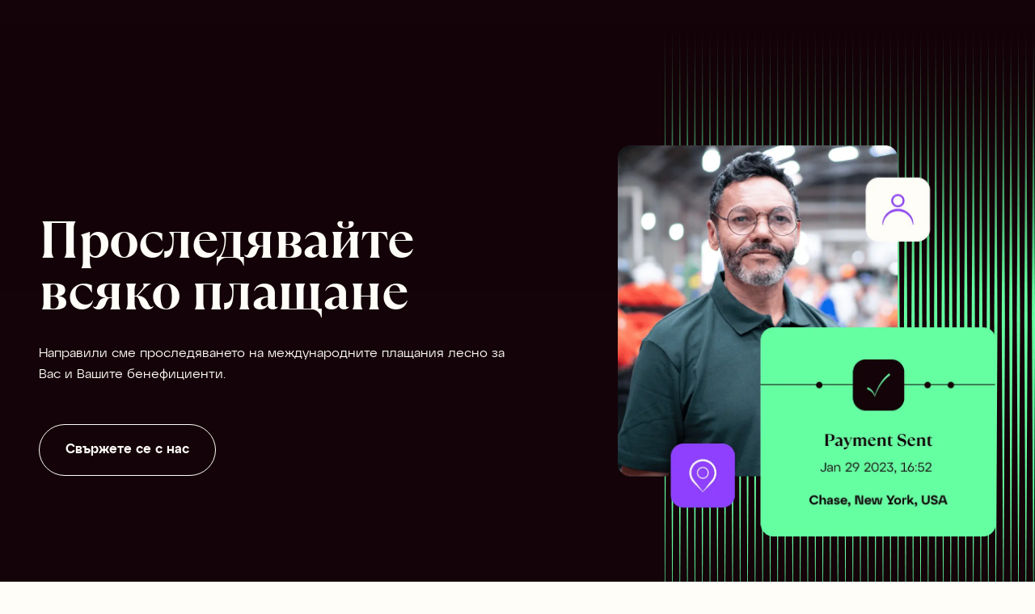

--- FILE ---
content_type: text/html; charset=utf-8
request_url: https://bg.ibanfirst.com/platforma/prosledyavane-na-mezhdunarodni-plashaniya
body_size: 27670
content:
<!DOCTYPE html><html lang="en"><head><meta charSet="UTF-8" data-next-head=""/><meta name="viewport" content="width=device-width, initial-scale=1.0" data-next-head=""/><script src="https://js.navattic.com/embeds.js" async="" defer="" data-nscript="beforeInteractive"></script><meta name="facebook-domain-verification" content="wi52jj1vujtr1sgpdzdk47rmg8k58e" data-next-head=""/><meta http-equiv="content-language" content="bg" data-next-head=""/><title data-next-head="">Проследяване на международни плащания</title><meta name="description" content="С iBanFirst Payment Tracker можете да следите състоянието на Вашите международни плащания в реално време. Наблюдавайте лесно всичките си трансакции." data-next-head=""/><meta http-equiv="X-UA-Compatible" content="ie=edge" data-next-head=""/><meta property="og:title" content="Проследявайте всяко плащане" data-next-head=""/><meta name="twitter:title" content="Проследявайте всяко плащане" data-next-head=""/><meta property="og:description" content="Направили сме проследяването на международните плащания лесно за Вас и Вашите бенефициенти." data-next-head=""/><meta name="twitter:description" content="Направили сме проследяването на международните плащания лесно за Вас и Вашите бенефициенти." data-next-head=""/><meta property="og:url" content="https://bg.ibanfirst.com/platforma/prosledyavane-na-mezhdunarodni-plashaniya" data-next-head=""/><meta name="twitter:url" content="https://bg.ibanfirst.com/platforma/prosledyavane-na-mezhdunarodni-plashaniya" data-next-head=""/><meta property="og:image" content="https://ibanfirst.com/_next/static/media/iban-og-image.5022db72.jpg" data-next-head=""/><meta name="twitter:image" content="https://ibanfirst.com/_next/static/media/iban-og-image.5022db72.jpg" data-next-head=""/><meta name="twitter:card" content="summary" data-next-head=""/><meta name="twitter:site" content="@iBanFirst" data-next-head=""/><meta property="og:site_name" content="iBanFirst" data-next-head=""/><meta property="og:type" content="website" data-next-head=""/><link rel="canonical" href="https://bg.ibanfirst.com/platforma/prosledyavane-na-mezhdunarodni-plashaniya" data-next-head=""/><link rel="alternate" hrefLang="en" href="https://ibanfirst.com/platform/international-payment-tracking" data-next-head=""/><link rel="alternate" hrefLang="uk" href="https://uk.ibanfirst.com/" data-next-head=""/><link rel="alternate" hrefLang="fr" href="https://fr.ibanfirst.com/plateforme/suivi-des-paiements" data-next-head=""/><link rel="alternate" hrefLang="fr-be" href="https://be-fr.ibanfirst.com/plateforme/suivi-des-paiements" data-next-head=""/><link rel="alternate" hrefLang="nl-be" href="https://be-nl.ibanfirst.com/platform/internationale-betalingen-volgen" data-next-head=""/><link rel="alternate" hrefLang="nl" href="https://nl.ibanfirst.com/platform/internationale-betalingen-volgen" data-next-head=""/><link rel="alternate" hrefLang="de" href="https://de.ibanfirst.com/plattform/internationale-zahlungsverfolgung" data-next-head=""/><link rel="alternate" hrefLang="hu" href="https://hu.ibanfirst.com/platform/nemzetkozi-utalasok-nyomon-kovetese" data-next-head=""/><link rel="alternate" hrefLang="bg" href="https://bg.ibanfirst.com/platforma/prosledyavane-na-mezhdunarodni-plashaniya" data-next-head=""/><link rel="alternate" hrefLang="ro" href="https://ro.ibanfirst.com/platforma/urmarirea-platilor-internationale" data-next-head=""/><link rel="alternate" hrefLang="it" href="https://it.ibanfirst.com/piattaforma/tracciamento-dei-pagamenti-internazionali" data-next-head=""/><link rel="alternate" hrefLang="es" href="https://es.ibanfirst.com/plataforma-electronica/seguimiento-de-pagos-internacionales" data-next-head=""/><link rel="alternate" hrefLang="pt" href="https://pt.ibanfirst.com/" data-next-head=""/><link rel="alternate" hrefLang="en-lu" href="https://lu-en.ibanfirst.com/" data-next-head=""/><link rel="alternate" hrefLang="fr-lu" href="https://lu-fr.ibanfirst.com/" data-next-head=""/><meta name="theme-color" content="#140309"/><link rel="shortcut icon" href="/favicon.ico"/><link data-next-font="" rel="preconnect" href="/" crossorigin="anonymous"/><link rel="preload" href="/_next/static/chunks/66250e34ae1b1107.css" as="style"/><link rel="preload" href="/_next/static/chunks/69de7e8fcda4581a.css" as="style"/><script data-next-head="">
              dataLayer = [{
                'page_status': '200',
                'page_type': 'platform',
                'page_language': 'bg',
                'page_country': 'BG',
                'random_nr': '54180905',
              }];
            </script><link rel="preload" as="image" imageSrcSet="/_next/image?url=https%3A%2F%2Fibanfirst-admin.prod.unomena.io%2Fmedia%2Fimages%2Fnew-payment_tracking_platform.original.png&amp;w=640&amp;q=75 640w, /_next/image?url=https%3A%2F%2Fibanfirst-admin.prod.unomena.io%2Fmedia%2Fimages%2Fnew-payment_tracking_platform.original.png&amp;w=750&amp;q=75 750w, /_next/image?url=https%3A%2F%2Fibanfirst-admin.prod.unomena.io%2Fmedia%2Fimages%2Fnew-payment_tracking_platform.original.png&amp;w=828&amp;q=75 828w, /_next/image?url=https%3A%2F%2Fibanfirst-admin.prod.unomena.io%2Fmedia%2Fimages%2Fnew-payment_tracking_platform.original.png&amp;w=1080&amp;q=75 1080w, /_next/image?url=https%3A%2F%2Fibanfirst-admin.prod.unomena.io%2Fmedia%2Fimages%2Fnew-payment_tracking_platform.original.png&amp;w=1200&amp;q=75 1200w, /_next/image?url=https%3A%2F%2Fibanfirst-admin.prod.unomena.io%2Fmedia%2Fimages%2Fnew-payment_tracking_platform.original.png&amp;w=1920&amp;q=75 1920w, /_next/image?url=https%3A%2F%2Fibanfirst-admin.prod.unomena.io%2Fmedia%2Fimages%2Fnew-payment_tracking_platform.original.png&amp;w=2048&amp;q=75 2048w, /_next/image?url=https%3A%2F%2Fibanfirst-admin.prod.unomena.io%2Fmedia%2Fimages%2Fnew-payment_tracking_platform.original.png&amp;w=3840&amp;q=75 3840w" imageSizes="100vw" data-next-head=""/><link rel="preload" as="image" imageSrcSet="/_next/image?url=https%3A%2F%2Fibanfirst-admin.prod.unomena.io%2Fmedia%2Fimages%2Fpayment_tracking.original.png&amp;w=640&amp;q=75 640w, /_next/image?url=https%3A%2F%2Fibanfirst-admin.prod.unomena.io%2Fmedia%2Fimages%2Fpayment_tracking.original.png&amp;w=750&amp;q=75 750w, /_next/image?url=https%3A%2F%2Fibanfirst-admin.prod.unomena.io%2Fmedia%2Fimages%2Fpayment_tracking.original.png&amp;w=828&amp;q=75 828w, /_next/image?url=https%3A%2F%2Fibanfirst-admin.prod.unomena.io%2Fmedia%2Fimages%2Fpayment_tracking.original.png&amp;w=1080&amp;q=75 1080w, /_next/image?url=https%3A%2F%2Fibanfirst-admin.prod.unomena.io%2Fmedia%2Fimages%2Fpayment_tracking.original.png&amp;w=1200&amp;q=75 1200w, /_next/image?url=https%3A%2F%2Fibanfirst-admin.prod.unomena.io%2Fmedia%2Fimages%2Fpayment_tracking.original.png&amp;w=1920&amp;q=75 1920w, /_next/image?url=https%3A%2F%2Fibanfirst-admin.prod.unomena.io%2Fmedia%2Fimages%2Fpayment_tracking.original.png&amp;w=2048&amp;q=75 2048w, /_next/image?url=https%3A%2F%2Fibanfirst-admin.prod.unomena.io%2Fmedia%2Fimages%2Fpayment_tracking.original.png&amp;w=3840&amp;q=75 3840w" imageSizes="100vw" data-next-head=""/><link rel="preload" as="image" imageSrcSet="/_next/image?url=https%3A%2F%2Fibanfirst-admin.prod.unomena.io%2Fmedia%2Fdocuments%2Foverview.svg&amp;w=64&amp;q=75 1x, /_next/image?url=https%3A%2F%2Fibanfirst-admin.prod.unomena.io%2Fmedia%2Fdocuments%2Foverview.svg&amp;w=128&amp;q=75 2x" data-next-head=""/><link rel="preload" as="image" imageSrcSet="/_next/image?url=https%3A%2F%2Fibanfirst-admin.prod.unomena.io%2Fmedia%2Fdocuments%2Fbank.svg&amp;w=64&amp;q=75 1x, /_next/image?url=https%3A%2F%2Fibanfirst-admin.prod.unomena.io%2Fmedia%2Fdocuments%2Fbank.svg&amp;w=128&amp;q=75 2x" data-next-head=""/><link rel="preload" as="image" imageSrcSet="/_next/image?url=https%3A%2F%2Fibanfirst-admin.prod.unomena.io%2Fmedia%2Fdocuments%2Ftransparency.svg&amp;w=64&amp;q=75 1x, /_next/image?url=https%3A%2F%2Fibanfirst-admin.prod.unomena.io%2Fmedia%2Fdocuments%2Ftransparency.svg&amp;w=128&amp;q=75 2x" data-next-head=""/><link rel="stylesheet" href="https://fonts.googleapis.com/css?family=Roboto:300,400,500,700&amp;display=swap"/><style data-emotion="css "></style><script id="gtm" data-nscript="beforeInteractive">(function(w,d,s,l,i){w[l]=w[l]||[];w[l].push({'gtm.start':
                new Date().getTime(),event:'gtm.js'});var f=d.getElementsByTagName(s)[0],
                j=d.createElement(s),dl=l!='dataLayer'?'&l='+l:'';j.async=true;j.src=
                'https://www.googletagmanager.com/gtm.js?id='+i+dl;f.parentNode.insertBefore(j,f);
                })(window,document,'script','dataLayer','GTM-KVKQ8FP');</script><script id="navattic-init" data-nscript="beforeInteractive">
          if (typeof window.navatticQueue === "undefined") {
            window.navatticQueue = [];
            window.navattic = new Proxy({}, {
              get: function (_, functionName) {
                return function() {
                  window.navatticQueue.push({ function: functionName, arguments: arguments });
                };
              }
            });
          }
        </script><link rel="stylesheet" href="/_next/static/chunks/66250e34ae1b1107.css" data-n-g=""/><link rel="stylesheet" href="/_next/static/chunks/69de7e8fcda4581a.css" data-n-p=""/><noscript data-n-css=""></noscript><script src="https://js.navattic.com/sdk.js" data-key="pkey_cm34klb3l01b4rs3ba4h91lgx" defer="" data-nscript="beforeInteractive"></script><script src="/_next/static/chunks/3e734565f0014d7b.js" defer=""></script><script src="/_next/static/chunks/397d1438806743fc.js" defer=""></script><script src="/_next/static/chunks/816c26f91b0cff7a.js" defer=""></script><script src="/_next/static/chunks/668f9cad4c49f24d.js" defer=""></script><script src="/_next/static/chunks/03f70280f18c71ff.js" defer=""></script><script src="/_next/static/chunks/a4f5c7eead6ee56a.js" defer=""></script><script src="/_next/static/chunks/turbopack-47e52f2038ebe0ea.js" defer=""></script><script src="/_next/static/chunks/446f22db1107abd5.js" defer=""></script><script src="/_next/static/chunks/1b9214d88f45e916.js" defer=""></script><script src="/_next/static/chunks/720723524fe966c7.js" defer=""></script><script src="/_next/static/chunks/3ea1e2be137aa282.js" defer=""></script><script src="/_next/static/chunks/47a88b56556f3342.js" defer=""></script><script src="/_next/static/chunks/turbopack-d059619602dd8283.js" defer=""></script><script src="/_next/static/eKnndFbM4ptw5T1I19sJ0/_ssgManifest.js" defer=""></script><script src="/_next/static/eKnndFbM4ptw5T1I19sJ0/_buildManifest.js" defer=""></script></head><body><link rel="preload" as="image" imageSrcSet="/_next/image?url=https%3A%2F%2Fibanfirst-admin.prod.unomena.io%2Fmedia%2Fimages%2Fnew-payment_tracking_platform.original.png&amp;w=640&amp;q=75 640w, /_next/image?url=https%3A%2F%2Fibanfirst-admin.prod.unomena.io%2Fmedia%2Fimages%2Fnew-payment_tracking_platform.original.png&amp;w=750&amp;q=75 750w, /_next/image?url=https%3A%2F%2Fibanfirst-admin.prod.unomena.io%2Fmedia%2Fimages%2Fnew-payment_tracking_platform.original.png&amp;w=828&amp;q=75 828w, /_next/image?url=https%3A%2F%2Fibanfirst-admin.prod.unomena.io%2Fmedia%2Fimages%2Fnew-payment_tracking_platform.original.png&amp;w=1080&amp;q=75 1080w, /_next/image?url=https%3A%2F%2Fibanfirst-admin.prod.unomena.io%2Fmedia%2Fimages%2Fnew-payment_tracking_platform.original.png&amp;w=1200&amp;q=75 1200w, /_next/image?url=https%3A%2F%2Fibanfirst-admin.prod.unomena.io%2Fmedia%2Fimages%2Fnew-payment_tracking_platform.original.png&amp;w=1920&amp;q=75 1920w, /_next/image?url=https%3A%2F%2Fibanfirst-admin.prod.unomena.io%2Fmedia%2Fimages%2Fnew-payment_tracking_platform.original.png&amp;w=2048&amp;q=75 2048w, /_next/image?url=https%3A%2F%2Fibanfirst-admin.prod.unomena.io%2Fmedia%2Fimages%2Fnew-payment_tracking_platform.original.png&amp;w=3840&amp;q=75 3840w" imageSizes="100vw"/><link rel="preload" as="image" imageSrcSet="/_next/image?url=https%3A%2F%2Fibanfirst-admin.prod.unomena.io%2Fmedia%2Fimages%2Fpayment_tracking.original.png&amp;w=640&amp;q=75 640w, /_next/image?url=https%3A%2F%2Fibanfirst-admin.prod.unomena.io%2Fmedia%2Fimages%2Fpayment_tracking.original.png&amp;w=750&amp;q=75 750w, /_next/image?url=https%3A%2F%2Fibanfirst-admin.prod.unomena.io%2Fmedia%2Fimages%2Fpayment_tracking.original.png&amp;w=828&amp;q=75 828w, /_next/image?url=https%3A%2F%2Fibanfirst-admin.prod.unomena.io%2Fmedia%2Fimages%2Fpayment_tracking.original.png&amp;w=1080&amp;q=75 1080w, /_next/image?url=https%3A%2F%2Fibanfirst-admin.prod.unomena.io%2Fmedia%2Fimages%2Fpayment_tracking.original.png&amp;w=1200&amp;q=75 1200w, /_next/image?url=https%3A%2F%2Fibanfirst-admin.prod.unomena.io%2Fmedia%2Fimages%2Fpayment_tracking.original.png&amp;w=1920&amp;q=75 1920w, /_next/image?url=https%3A%2F%2Fibanfirst-admin.prod.unomena.io%2Fmedia%2Fimages%2Fpayment_tracking.original.png&amp;w=2048&amp;q=75 2048w, /_next/image?url=https%3A%2F%2Fibanfirst-admin.prod.unomena.io%2Fmedia%2Fimages%2Fpayment_tracking.original.png&amp;w=3840&amp;q=75 3840w" imageSizes="100vw"/><link rel="preload" as="image" imageSrcSet="/_next/image?url=https%3A%2F%2Fibanfirst-admin.prod.unomena.io%2Fmedia%2Fdocuments%2Foverview.svg&amp;w=64&amp;q=75 1x, /_next/image?url=https%3A%2F%2Fibanfirst-admin.prod.unomena.io%2Fmedia%2Fdocuments%2Foverview.svg&amp;w=128&amp;q=75 2x"/><link rel="preload" as="image" imageSrcSet="/_next/image?url=https%3A%2F%2Fibanfirst-admin.prod.unomena.io%2Fmedia%2Fdocuments%2Fbank.svg&amp;w=64&amp;q=75 1x, /_next/image?url=https%3A%2F%2Fibanfirst-admin.prod.unomena.io%2Fmedia%2Fdocuments%2Fbank.svg&amp;w=128&amp;q=75 2x"/><link rel="preload" as="image" imageSrcSet="/_next/image?url=https%3A%2F%2Fibanfirst-admin.prod.unomena.io%2Fmedia%2Fdocuments%2Ftransparency.svg&amp;w=64&amp;q=75 1x, /_next/image?url=https%3A%2F%2Fibanfirst-admin.prod.unomena.io%2Fmedia%2Fdocuments%2Ftransparency.svg&amp;w=128&amp;q=75 2x"/><div id="__next"><style data-emotion="css-global dr6od">html{scroll-behavior:smooth;}html,body{height:100%;width:100%;overflow-x:hidden;background-color:#fffdf7!important;}html.is-iframe,html.is-iframe body{-ms-overflow-style:none;scrollbar-width:none;}html.is-iframe::-webkit-scrollbar,html.is-iframe body::-webkit-scrollbar{display:none;}.MuiDrawer-root .MuiDrawer-paper{-ms-overflow-style:none;scrollbar-width:none;}body.overflow-visible{overflow:visible;}@media (min-width: 768px){h1,h2,h3,h4,h5,h6,p{white-space:pre-wrap;margin:0;}}.dangerousDiv p~p{padding-bottom:16px;}.dangerousDiv p~p:nth-of-type(2){padding-top:16px;}.dangerousDiv a{-webkit-text-decoration:none;text-decoration:none;color:#8f40ff;font-family:'AtypDisplay-Semibold','Arial',sans-serif;}.dangerousDiv b{font-family:'AtypDisplay-Semibold','Arial',sans-serif;}.dangerousDiv ul,.dangerousDiv ol{padding-left:16px;margin-top:0;}.dangerousDiv ul li:not(:last-of-type),.dangerousDiv ol li:not(:last-of-type){padding-bottom:16px;}.dangerousDiv ul li::marker{color:#8f40ff;}.MuiAutocomplete-paper{background-color:#fffdf7!important;}.MuiMenu-Paper{background-color:#fffdf7!important;}.MuiListSubheader-root{padding:0 24px!important;background-color:#e5e3de!important;}@property --gradient-angle{syntax:'<angle>';initial-value:0deg;inherits:false;}:root{--clr-1:#712dd0;--clr-2:#ae85e9;--clr-3:#c2a3ee;--gradient-angle:0deg;}@-webkit-keyframes rotate{0%{--gradient-angle:0deg;}100%{--gradient-angle:360deg;}}@keyframes rotate{0%{--gradient-angle:0deg;}100%{--gradient-angle:360deg;}}*{outline:none;}.grecaptcha-badge{visibility:hidden;}</style><style data-emotion="css-global 1wu35kt">html{-webkit-font-smoothing:antialiased;-moz-osx-font-smoothing:grayscale;box-sizing:border-box;-webkit-text-size-adjust:100%;}*,*::before,*::after{box-sizing:inherit;}strong,b{font-weight:700;}body{margin:0;color:rgba(0, 0, 0, 0.87);font-family:'AtypDisplay-Regular','Arial',sans-serif;font-size:16px;line-height:26px;letter-spacing:0;font-weight:400;background-color:#fff;}@media print{body{background-color:#fff;}}body::backdrop{background-color:#fff;}</style><style data-emotion="css rywwip">.css-rywwip{width:100%;min-height:100vh;display:-webkit-box;display:-webkit-flex;display:-ms-flexbox;display:flex;-webkit-flex-direction:column;-ms-flex-direction:column;flex-direction:column;}</style><div class="MuiBox-root css-rywwip"><style data-emotion="css 1cv2hyt">.css-1cv2hyt{position:relative;}.css-1cv2hyt .MuiAppBar-root{box-shadow:none;}.css-1cv2hyt .MuiToolbar-root{-webkit-box-pack:justify;-webkit-justify-content:space-between;justify-content:space-between;min-height:105px;margin:0 auto;margin-top:0px;width:100%;max-width:100%;}@media (min-width:0px){.css-1cv2hyt .MuiToolbar-root{padding-left:19px;padding-right:19px;}}@media (min-width:1440px){.css-1cv2hyt .MuiToolbar-root{padding-left:8px;padding-right:8px;}}@media screen and (min-width: 1280px){.css-1cv2hyt .MuiToolbar-root{max-width:95%;}}</style><div class="MuiBox-root css-1cv2hyt"><style data-emotion="css uelrjj">.css-uelrjj{display:-webkit-box;display:-webkit-flex;display:-ms-flexbox;display:flex;-webkit-flex-direction:column;-ms-flex-direction:column;flex-direction:column;width:100%;box-sizing:border-box;-webkit-flex-shrink:0;-ms-flex-negative:0;flex-shrink:0;position:absolute;z-index:1100;top:0;left:auto;right:0;background-color:#140309;color:#fff;display:none;background-color:transparent;}</style><style data-emotion="css yngfn">.css-yngfn{background-color:#fff;color:rgba(0, 0, 0, 0.87);-webkit-transition:box-shadow 300ms cubic-bezier(0.4, 0, 0.2, 1) 0ms;transition:box-shadow 300ms cubic-bezier(0.4, 0, 0.2, 1) 0ms;box-shadow:0px 2px 4px -1px rgba(0,0,0,0.2),0px 4px 5px 0px rgba(0,0,0,0.14),0px 1px 10px 0px rgba(0,0,0,0.12);display:-webkit-box;display:-webkit-flex;display:-ms-flexbox;display:flex;-webkit-flex-direction:column;-ms-flex-direction:column;flex-direction:column;width:100%;box-sizing:border-box;-webkit-flex-shrink:0;-ms-flex-negative:0;flex-shrink:0;position:absolute;z-index:1100;top:0;left:auto;right:0;background-color:#140309;color:#fff;display:none;background-color:transparent;}</style><nav class="MuiPaper-root MuiPaper-elevation MuiPaper-elevation4 MuiAppBar-root MuiAppBar-colorPrimary MuiAppBar-positionAbsolute css-yngfn"><style data-emotion="css deqbxz">.css-deqbxz{position:relative;display:-webkit-box;display:-webkit-flex;display:-ms-flexbox;display:flex;-webkit-align-items:center;-webkit-box-align:center;-ms-flex-align:center;align-items:center;padding-left:16px;padding-right:16px;min-height:56px;}@media (min-width:480px){.css-deqbxz{padding-left:24px;padding-right:24px;}}@media (min-width:320px){@media (orientation: landscape){.css-deqbxz{min-height:48px;}}}@media (min-width:480px){.css-deqbxz{min-height:64px;}}</style><div class="MuiToolbar-root MuiToolbar-gutters MuiToolbar-regular css-deqbxz"><div class="MuiBox-root css-0"><style data-emotion="css 1arzyzr">.css-1arzyzr{-webkit-text-decoration:none;text-decoration:none;color:inherit;}</style><style data-emotion="css 1uhr7d7">.css-1uhr7d7{margin:0;font:inherit;color:inherit;-webkit-text-decoration:none;text-decoration:none;color:inherit;}</style><a class="MuiTypography-root MuiTypography-inherit MuiLink-root MuiLink-underlineNone css-1uhr7d7" href="https://bg.ibanfirst.com/"><style data-emotion="css 1mzat0y">.css-1mzat0y{display:-webkit-box;display:-webkit-flex;display:-ms-flexbox;display:flex;-webkit-align-items:center;-webkit-box-align:center;-ms-flex-align:center;align-items:center;min-width:inherit;}.css-1mzat0y>img{width:100%;max-width:165px;height:auto;}@media (min-width: 1441px){.css-1mzat0y>img{max-width:180px;}}</style><div class="MuiBox-root css-1mzat0y"><img alt="company logo" loading="lazy" width="790" height="196" decoding="async" data-nimg="1" style="color:transparent" srcSet="/_next/image?url=%2F_next%2Fstatic%2Fmedia%2Fiban-logo.bd88ecb7.svg&amp;w=828&amp;q=75 1x, /_next/image?url=%2F_next%2Fstatic%2Fmedia%2Fiban-logo.bd88ecb7.svg&amp;w=1920&amp;q=75 2x" src="/_next/image?url=%2F_next%2Fstatic%2Fmedia%2Fiban-logo.bd88ecb7.svg&amp;w=1920&amp;q=75"/></div></a></div><style data-emotion="css 1dd82jc">.css-1dd82jc{text-align:center;-webkit-flex:0 0 auto;-ms-flex:0 0 auto;flex:0 0 auto;font-size:1.5rem;padding:8px;border-radius:50%;overflow:visible;color:rgba(0, 0, 0, 0.54);-webkit-transition:background-color 150ms cubic-bezier(0.4, 0, 0.2, 1) 0ms;transition:background-color 150ms cubic-bezier(0.4, 0, 0.2, 1) 0ms;margin-left:-12px;color:inherit;padding:0px;}.css-1dd82jc:hover{background-color:rgba(0, 0, 0, 0.04);}@media (hover: none){.css-1dd82jc:hover{background-color:transparent;}}.css-1dd82jc.Mui-disabled{background-color:transparent;color:rgba(0, 0, 0, 0.26);}@media (min-width:1280px){.css-1dd82jc{display:none;}}</style><style data-emotion="css 8li56k">.css-8li56k{display:-webkit-inline-box;display:-webkit-inline-flex;display:-ms-inline-flexbox;display:inline-flex;-webkit-align-items:center;-webkit-box-align:center;-ms-flex-align:center;align-items:center;-webkit-box-pack:center;-ms-flex-pack:center;-webkit-justify-content:center;justify-content:center;position:relative;box-sizing:border-box;-webkit-tap-highlight-color:transparent;background-color:transparent;outline:0;border:0;margin:0;border-radius:0;padding:0;cursor:pointer;-webkit-user-select:none;-moz-user-select:none;-ms-user-select:none;user-select:none;vertical-align:middle;-moz-appearance:none;-webkit-appearance:none;-webkit-text-decoration:none;text-decoration:none;color:inherit;text-align:center;-webkit-flex:0 0 auto;-ms-flex:0 0 auto;flex:0 0 auto;font-size:1.5rem;padding:8px;border-radius:50%;overflow:visible;color:rgba(0, 0, 0, 0.54);-webkit-transition:background-color 150ms cubic-bezier(0.4, 0, 0.2, 1) 0ms;transition:background-color 150ms cubic-bezier(0.4, 0, 0.2, 1) 0ms;margin-left:-12px;color:inherit;padding:0px;}.css-8li56k::-moz-focus-inner{border-style:none;}.css-8li56k.Mui-disabled{pointer-events:none;cursor:default;}@media print{.css-8li56k{-webkit-print-color-adjust:exact;color-adjust:exact;}}.css-8li56k:hover{background-color:rgba(0, 0, 0, 0.04);}@media (hover: none){.css-8li56k:hover{background-color:transparent;}}.css-8li56k.Mui-disabled{background-color:transparent;color:rgba(0, 0, 0, 0.26);}@media (min-width:1280px){.css-8li56k{display:none;}}</style><button class="MuiButtonBase-root MuiIconButton-root MuiIconButton-colorInherit MuiIconButton-edgeStart MuiIconButton-sizeMedium css-8li56k" tabindex="0" type="button" aria-label="close drawer"><img alt="menu icon" loading="lazy" width="26" height="16" decoding="async" data-nimg="1" style="color:transparent;width:24px;height:auto" srcSet="/_next/image?url=%2F_next%2Fstatic%2Fmedia%2Fmobile-menu.790c3c22.svg&amp;w=32&amp;q=75 1x, /_next/image?url=%2F_next%2Fstatic%2Fmedia%2Fmobile-menu.790c3c22.svg&amp;w=64&amp;q=75 2x" src="/_next/image?url=%2F_next%2Fstatic%2Fmedia%2Fmobile-menu.790c3c22.svg&amp;w=64&amp;q=75"/></button><style data-emotion="css 1b3jtyk">.css-1b3jtyk{text-align:center;margin-left:auto;margin-right:auto;position:absolute;left:43%;-webkit-transform:translate(-50%, 0);-moz-transform:translate(-50%, 0);-ms-transform:translate(-50%, 0);transform:translate(-50%, 0);}@media (min-width:0px){.css-1b3jtyk{display:none;}}@media (min-width:1280px){.css-1b3jtyk{display:-webkit-box;display:-webkit-flex;display:-ms-flexbox;display:flex;}}@media (min-width: 1441px){.css-1b3jtyk{left:50%;}}</style><div class="MuiBox-root css-1b3jtyk"><style data-emotion="css 1m6h1hl">.css-1m6h1hl{margin:0;font-family:'AtypDisplay-Regular','Arial',sans-serif;font-size:16px;line-height:26px;letter-spacing:0;font-weight:400;color:#FFFDF7;font-family:'AtypDisplay-Semibold','Arial',sans-serif;font-size:16px;line-height:24px;-webkit-transition:all 0.25s;transition:all 0.25s;cursor:pointer;display:-webkit-box;display:-webkit-flex;display:-ms-flexbox;display:flex;-webkit-align-items:center;-webkit-box-align:center;-ms-flex-align:center;align-items:center;padding-top:16px;padding-bottom:16px;padding-left:16px;padding-right:16px;}@media (min-width: 1441px){.css-1m6h1hl{padding-left:20px;padding-right:20px;}}</style><span class="MuiTypography-root MuiTypography-body1 css-1m6h1hl" aria-haspopup="true">Решения</span><style data-emotion="css 18r5w0y">.css-18r5w0y{pointer-events:none;}.css-18r5w0y .MuiPaper-root{box-shadow:none;}</style><span class="MuiTypography-root MuiTypography-body1 css-1m6h1hl" aria-haspopup="true">Платформа</span><span class="MuiTypography-root MuiTypography-body1 css-1m6h1hl" aria-haspopup="true">Ресурси</span><span class="MuiTypography-root MuiTypography-body1 css-1m6h1hl" aria-haspopup="true">За нас</span></div><style data-emotion="css 6un0jf">.css-6un0jf{-webkit-align-items:center;-webkit-box-align:center;-ms-flex-align:center;align-items:center;-webkit-box-pack:right;-ms-flex-pack:right;-webkit-justify-content:right;justify-content:right;}@media (min-width:0px){.css-6un0jf{display:none;}}@media (min-width:1280px){.css-6un0jf{display:-webkit-box;display:-webkit-flex;display:-ms-flexbox;display:flex;}}.css-6un0jf a:not(.MuiButton-root){font-family:'AtypDisplay-Semibold','Arial',sans-serif;font-size:16px;line-height:24px;color:#FFFDF7;-webkit-transition:all 0.25s;transition:all 0.25s;}.css-6un0jf a:not(.MuiButton-root):hover{color:#8F40FF;}.css-6un0jf a:not(.MuiButton-root):hover>svg path{fill:#8F40FF;}</style><div class="MuiBox-root css-6un0jf"><style data-emotion="css 17r48b7">.css-17r48b7{-webkit-text-decoration:none;text-decoration:none;color:inherit;-webkit-box-pack:center;-ms-flex-pack:center;-webkit-justify-content:center;justify-content:center;padding-top:16px;padding-bottom:16px;padding-right:16px;}</style><style data-emotion="css 18x942p">.css-18x942p{margin:0;font:inherit;color:inherit;-webkit-text-decoration:none;text-decoration:none;color:inherit;-webkit-box-pack:center;-ms-flex-pack:center;-webkit-justify-content:center;justify-content:center;padding-top:16px;padding-bottom:16px;padding-right:16px;}</style><a class="MuiTypography-root MuiTypography-inherit MuiLink-root MuiLink-underlineNone css-18x942p" id="BTN-51-ALL" href="https://platform.ibanfirst.com/login?lang=bg" target="_blank">Вход</a><style data-emotion="css fx00qp">.css-fx00qp{font-family:"Roboto","Helvetica","Arial",sans-serif;font-weight:500;font-size:0.875rem;line-height:1.75;letter-spacing:0.02857em;text-transform:uppercase;min-width:64px;padding:6px 8px;border-radius:4px;-webkit-transition:background-color 250ms cubic-bezier(0.4, 0, 0.2, 1) 0ms,box-shadow 250ms cubic-bezier(0.4, 0, 0.2, 1) 0ms,border-color 250ms cubic-bezier(0.4, 0, 0.2, 1) 0ms,color 250ms cubic-bezier(0.4, 0, 0.2, 1) 0ms;transition:background-color 250ms cubic-bezier(0.4, 0, 0.2, 1) 0ms,box-shadow 250ms cubic-bezier(0.4, 0, 0.2, 1) 0ms,border-color 250ms cubic-bezier(0.4, 0, 0.2, 1) 0ms,color 250ms cubic-bezier(0.4, 0, 0.2, 1) 0ms;color:#140309;text-transform:none;-webkit-transition:0.3s cubic-bezier(.47,1.64,.41,.8);transition:0.3s cubic-bezier(.47,1.64,.41,.8);text-align:center;font-size:14px;line-height:26px;letter-spacing:normal;border-radius:40px;background-color:#8F40FF;color:#FFFDF7;font-family:'AtypDisplay-Semibold','Arial',sans-serif;padding-left:20px!important;padding-right:20px!important;height:43px;margin-left:7px;margin-right:7px;padding-top:12px;padding-bottom:12px;}.css-fx00qp:hover{-webkit-text-decoration:none;text-decoration:none;background-color:rgba(20, 3, 9, 0.04);}@media (hover: none){.css-fx00qp:hover{background-color:transparent;}}.css-fx00qp.Mui-disabled{color:rgba(0, 0, 0, 0.26);}.css-fx00qp .MuiCircularProgress-root{display:-webkit-box;display:-webkit-flex;display:-ms-flexbox;display:flex;margin-left:8px;color:inherit;}@media screen and (min-width: 768px){.css-fx00qp{font-size:16px;}}.css-fx00qp>div{position:relative;overflow:hidden;display:block;}.css-fx00qp>div div:first-of-type{will-change:transform;transition-timing-function:cubic-bezier(0,0,.2,1);transition-duration:.5s;transition-property:transform;-webkit-transform:translate(0, 0) rotate(0);-moz-transform:translate(0, 0) rotate(0);-ms-transform:translate(0, 0) rotate(0);transform:translate(0, 0) rotate(0);transform-origin:top left;}.css-fx00qp>div div:last-of-type{will-change:transform;transition-duration:.5s;transition-property:transform;transition-timing-function:cubic-bezier(0,0,.2,1);-webkit-transform:translate(0,100%) rotate(12deg);-moz-transform:translate(0,100%) rotate(12deg);-ms-transform:translate(0,100%) rotate(12deg);transform:translate(0,100%) rotate(12deg);position:absolute;bottom:0;top:0;right:0;left:0;transform-origin:top left;}.css-fx00qp:hover{background:linear-gradient(0deg, rgba(0, 0, 0, 0.3), rgba(0, 0, 0, 0.3)),#8F40FF;}.css-fx00qp:hover:hover>div div:first-of-type{-webkit-transform:translate(0, -100%) rotate(-12deg);-moz-transform:translate(0, -100%) rotate(-12deg);-ms-transform:translate(0, -100%) rotate(-12deg);transform:translate(0, -100%) rotate(-12deg);}.css-fx00qp:hover:hover>div div:last-of-type{-webkit-transform:translate(0, 0px) rotate(0);-moz-transform:translate(0, 0px) rotate(0);-ms-transform:translate(0, 0px) rotate(0);transform:translate(0, 0px) rotate(0);}.css-fx00qp>.MuiButton-startIcon{position:relative;width:11.6px;height:12.8px;margin-right:12px;}.css-fx00qp>.MuiButton-startIcon svg{width:11.6px;height:12.8px;}@media (min-width: 1441px){.css-fx00qp{height:48px;margin-left:12px;margin-right:12px;padding-left:25px!important;padding-right:25px!important;}}</style><style data-emotion="css 2q1nhw">.css-2q1nhw{display:-webkit-inline-box;display:-webkit-inline-flex;display:-ms-inline-flexbox;display:inline-flex;-webkit-align-items:center;-webkit-box-align:center;-ms-flex-align:center;align-items:center;-webkit-box-pack:center;-ms-flex-pack:center;-webkit-justify-content:center;justify-content:center;position:relative;box-sizing:border-box;-webkit-tap-highlight-color:transparent;background-color:transparent;outline:0;border:0;margin:0;border-radius:0;padding:0;cursor:pointer;-webkit-user-select:none;-moz-user-select:none;-ms-user-select:none;user-select:none;vertical-align:middle;-moz-appearance:none;-webkit-appearance:none;-webkit-text-decoration:none;text-decoration:none;color:inherit;font-family:"Roboto","Helvetica","Arial",sans-serif;font-weight:500;font-size:0.875rem;line-height:1.75;letter-spacing:0.02857em;text-transform:uppercase;min-width:64px;padding:6px 8px;border-radius:4px;-webkit-transition:background-color 250ms cubic-bezier(0.4, 0, 0.2, 1) 0ms,box-shadow 250ms cubic-bezier(0.4, 0, 0.2, 1) 0ms,border-color 250ms cubic-bezier(0.4, 0, 0.2, 1) 0ms,color 250ms cubic-bezier(0.4, 0, 0.2, 1) 0ms;transition:background-color 250ms cubic-bezier(0.4, 0, 0.2, 1) 0ms,box-shadow 250ms cubic-bezier(0.4, 0, 0.2, 1) 0ms,border-color 250ms cubic-bezier(0.4, 0, 0.2, 1) 0ms,color 250ms cubic-bezier(0.4, 0, 0.2, 1) 0ms;color:#140309;text-transform:none;-webkit-transition:0.3s cubic-bezier(.47,1.64,.41,.8);transition:0.3s cubic-bezier(.47,1.64,.41,.8);text-align:center;font-size:14px;line-height:26px;letter-spacing:normal;border-radius:40px;background-color:#8F40FF;color:#FFFDF7;font-family:'AtypDisplay-Semibold','Arial',sans-serif;padding-left:20px!important;padding-right:20px!important;height:43px;margin-left:7px;margin-right:7px;padding-top:12px;padding-bottom:12px;}.css-2q1nhw::-moz-focus-inner{border-style:none;}.css-2q1nhw.Mui-disabled{pointer-events:none;cursor:default;}@media print{.css-2q1nhw{-webkit-print-color-adjust:exact;color-adjust:exact;}}.css-2q1nhw:hover{-webkit-text-decoration:none;text-decoration:none;background-color:rgba(20, 3, 9, 0.04);}@media (hover: none){.css-2q1nhw:hover{background-color:transparent;}}.css-2q1nhw.Mui-disabled{color:rgba(0, 0, 0, 0.26);}.css-2q1nhw .MuiCircularProgress-root{display:-webkit-box;display:-webkit-flex;display:-ms-flexbox;display:flex;margin-left:8px;color:inherit;}@media screen and (min-width: 768px){.css-2q1nhw{font-size:16px;}}.css-2q1nhw>div{position:relative;overflow:hidden;display:block;}.css-2q1nhw>div div:first-of-type{will-change:transform;transition-timing-function:cubic-bezier(0,0,.2,1);transition-duration:.5s;transition-property:transform;-webkit-transform:translate(0, 0) rotate(0);-moz-transform:translate(0, 0) rotate(0);-ms-transform:translate(0, 0) rotate(0);transform:translate(0, 0) rotate(0);transform-origin:top left;}.css-2q1nhw>div div:last-of-type{will-change:transform;transition-duration:.5s;transition-property:transform;transition-timing-function:cubic-bezier(0,0,.2,1);-webkit-transform:translate(0,100%) rotate(12deg);-moz-transform:translate(0,100%) rotate(12deg);-ms-transform:translate(0,100%) rotate(12deg);transform:translate(0,100%) rotate(12deg);position:absolute;bottom:0;top:0;right:0;left:0;transform-origin:top left;}.css-2q1nhw:hover{background:linear-gradient(0deg, rgba(0, 0, 0, 0.3), rgba(0, 0, 0, 0.3)),#8F40FF;}.css-2q1nhw:hover:hover>div div:first-of-type{-webkit-transform:translate(0, -100%) rotate(-12deg);-moz-transform:translate(0, -100%) rotate(-12deg);-ms-transform:translate(0, -100%) rotate(-12deg);transform:translate(0, -100%) rotate(-12deg);}.css-2q1nhw:hover:hover>div div:last-of-type{-webkit-transform:translate(0, 0px) rotate(0);-moz-transform:translate(0, 0px) rotate(0);-ms-transform:translate(0, 0px) rotate(0);transform:translate(0, 0px) rotate(0);}.css-2q1nhw>.MuiButton-startIcon{position:relative;width:11.6px;height:12.8px;margin-right:12px;}.css-2q1nhw>.MuiButton-startIcon svg{width:11.6px;height:12.8px;}@media (min-width: 1441px){.css-2q1nhw{height:48px;margin-left:12px;margin-right:12px;padding-left:25px!important;padding-right:25px!important;}}</style><a class="MuiButtonBase-root MuiButton-root MuiButton-text MuiButton-textPrimary MuiButton-sizeMedium MuiButton-textSizeMedium MuiButton-colorPrimary MuiButton-root MuiButton-text MuiButton-textPrimary MuiButton-sizeMedium MuiButton-textSizeMedium MuiButton-colorPrimary css-2q1nhw" tabindex="0" id="BTN-61-ALL" href="https://info.ibanfirst.com/bg/otkriiite-smetka" target="_blank"><div class="MuiBox-root css-0"><div class="MuiBox-root css-0">Регистрация</div><div class="MuiBox-root css-0">Регистрация</div></div></a><style data-emotion="css 18uhzgr">.css-18uhzgr{margin:0;font-family:'AtypDisplay-Regular','Arial',sans-serif;font-size:16px;line-height:26px;letter-spacing:0;font-weight:400;color:#FFFDF7;font-family:'AtypDisplay-Semibold','Arial',sans-serif;font-size:16px;line-height:24px;-webkit-transition:all 0.25s;transition:all 0.25s;cursor:pointer;display:-webkit-box;display:-webkit-flex;display:-ms-flexbox;display:flex;-webkit-align-items:center;-webkit-box-align:center;-ms-flex-align:center;align-items:center;padding:16px;}.css-18uhzgr svg path{fill:#FFFDF7;}.css-18uhzgr:hover{color:#8F40FF;}.css-18uhzgr:hover svg path{fill:#8F40FF;}</style><span class="MuiTypography-root MuiTypography-body1 css-18uhzgr" aria-haspopup="true"><style data-emotion="css 15ro776">.css-15ro776{margin-right:4px;}</style><div class="MuiBox-root css-15ro776">BG</div><svg width="11" height="12" viewBox="0 0 12 14" fill="none" xmlns="http://www.w3.org/2000/svg"><path d="M0.201974 8.20853L5.93047 13.3702C5.97019 13.4099 6.03177 13.4099 6.07149 13.3702L11.8 8.20853L11.0968 7.50602L6.10725 13.0328L6.49656 0.599976H5.50341L5.89273 13.0328L0.903138 7.50602L0.199987 8.20853H0.201974Z" fill="#8F40FF"></path></svg></span><style data-emotion="css rdzuuk">.css-rdzuuk{cursor:pointer;}.css-rdzuuk .MuiPaper-root{box-shadow:none;}</style></div></div></nav><nav class="MuiBox-root css-0"><style data-emotion="css 1k0p10r">.css-1k0p10r{z-index:1200;}@media (min-width:0px){.css-1k0p10r{display:block;}}@media (min-width:1280px){.css-1k0p10r{display:none;}}.css-1k0p10r .MuiDrawer-paper{box-sizing:border-box;width:100%;max-width:100%;padding:24px;background-color:#FFFDF7;}@media screen and (min-width: 480px){.css-1k0p10r .MuiDrawer-paper{max-width:400px;}}</style></nav></div><style data-emotion="css 1trwkpg">.css-1trwkpg{background-color:#140309;-webkit-flex:1;-ms-flex:1;flex:1;display:-webkit-box;display:-webkit-flex;display:-ms-flexbox;display:flex;-webkit-flex-direction:column;-ms-flex-direction:column;flex-direction:column;}</style><div class="MuiBox-root css-1trwkpg"><style data-emotion="css 1rr4qq7">.css-1rr4qq7{-webkit-flex:1;-ms-flex:1;flex:1;}</style><div class="MuiBox-root css-1rr4qq7"><style data-emotion="css 18z4wn1">.css-18z4wn1{padding-top:180px;background-color:#140309;color:#FFFDF7;border-radius:0;background-image:url(https://ibanfirst-admin.prod.unomena.io/media/documents/green-vertical-lines-up-mobile.svg);-webkit-background-position:bottom right;background-position:bottom right;-webkit-background-size:contain;background-size:contain;background-repeat:no-repeat;position:relative;}@media (min-width:0px){.css-18z4wn1{padding-bottom:64px;}}@media (min-width:768px){.css-18z4wn1{padding-bottom:120px;}}@media screen and (min-width: 768px){.css-18z4wn1{background-image:url(https://ibanfirst-admin.prod.unomena.io/media/documents/green-vertical-lines-bg.svg);}}.css-18z4wn1>div{position:relative;z-index:1;}.css-18z4wn1:before{content:'';position:absolute;width:100%;height:474px;left:0;top:0;background:linear-gradient(180deg, #140309 6.51%, rgba(20, 3, 9, 0) 76.05%);}</style><div class="MuiBox-root css-18z4wn1"><style data-emotion="css 1dv89hk">.css-1dv89hk{width:100%;margin-left:auto;box-sizing:border-box;margin-right:auto;display:block;padding-left:16px;padding-right:16px;max-width:1200px!important;}@media (min-width:480px){.css-1dv89hk{padding-left:24px;padding-right:24px;}}@media (min-width:1280px){.css-1dv89hk{max-width:1280px;}}@media (min-width:0px){.css-1dv89hk{padding-left:19px;padding-right:19px;}}@media (min-width:1280px){.css-1dv89hk{padding-left:8px;padding-right:8px;}}</style><div class="MuiContainer-root MuiContainer-maxWidthDesktop css-1dv89hk"><style data-emotion="css 1sd9y66">@media screen and (min-width: 768px){.css-1sd9y66{display:-webkit-box;display:-webkit-flex;display:-ms-flexbox;display:flex;-webkit-align-items:center;-webkit-box-align:center;-ms-flex-align:center;align-items:center;-webkit-flex-direction:row;-ms-flex-direction:row;flex-direction:row;}}</style><div class="MuiBox-root css-1sd9y66"><style data-emotion="css 1b6ltqs">@media (min-width:0px){.css-1b6ltqs{width:100%;padding-right:0px;margin-bottom:64px;}}@media (min-width:768px){.css-1b6ltqs{width:50%;padding-right:4px;margin-bottom:0px;}}</style><div class="MuiBox-root css-1b6ltqs"><style data-emotion="css zgs89b">.css-zgs89b{margin:0;font-family:'TTRamillas-Bold','Arial',sans-serif;font-size:32px;line-height:40px;letter-spacing:-0.02em;font-weight:300;color:#FFFDF7;margin-bottom:32px;}@media screen and (min-width: 768px){.css-zgs89b{font-size:64px;line-height:64px;white-space:pre-wrap;}}</style><h1 class="MuiTypography-root MuiTypography-h2 css-zgs89b">Проследявайте всяко плащане</h1><style data-emotion="css 11x4gt9">.css-11x4gt9{margin:0;font-family:'AtypDisplay-Regular','Arial',sans-serif;font-size:16px;line-height:26px;letter-spacing:0;font-weight:400;color:#FFFDF7;}</style><p class="MuiTypography-root MuiTypography-body1 css-11x4gt9">Направили сме проследяването на международните плащания лесно за Вас и Вашите бенефициенти.</p><style data-emotion="css wzz1li">@media (min-width:0px){.css-wzz1li{margin-top:40px;}}@media (min-width:768px){.css-wzz1li{margin-top:48px;}}</style><div class="MuiBox-root css-wzz1li"><style data-emotion="css l0nxc4">.css-l0nxc4{font-family:"Roboto","Helvetica","Arial",sans-serif;font-weight:500;font-size:0.875rem;line-height:1.75;letter-spacing:0.02857em;text-transform:uppercase;min-width:64px;padding:6px 8px;border-radius:4px;-webkit-transition:background-color 250ms cubic-bezier(0.4, 0, 0.2, 1) 0ms,box-shadow 250ms cubic-bezier(0.4, 0, 0.2, 1) 0ms,border-color 250ms cubic-bezier(0.4, 0, 0.2, 1) 0ms,color 250ms cubic-bezier(0.4, 0, 0.2, 1) 0ms;transition:background-color 250ms cubic-bezier(0.4, 0, 0.2, 1) 0ms,box-shadow 250ms cubic-bezier(0.4, 0, 0.2, 1) 0ms,border-color 250ms cubic-bezier(0.4, 0, 0.2, 1) 0ms,color 250ms cubic-bezier(0.4, 0, 0.2, 1) 0ms;color:#140309;text-transform:none;-webkit-transition:0.3s cubic-bezier(.47,1.64,.41,.8);transition:0.3s cubic-bezier(.47,1.64,.41,.8);text-align:center;font-size:14px;line-height:26px;letter-spacing:normal;border-radius:40px;background-color:unset;color:#FFFDF7;border:1px solid #FFFDF7;font-family:'AtypDisplay-Semibold','Arial',sans-serif;height:64px;}.css-l0nxc4:hover{-webkit-text-decoration:none;text-decoration:none;background-color:rgba(20, 3, 9, 0.04);}@media (hover: none){.css-l0nxc4:hover{background-color:transparent;}}.css-l0nxc4.Mui-disabled{color:rgba(0, 0, 0, 0.26);}@media (min-width:0px){.css-l0nxc4{padding-left:24px;padding-right:24px;}}@media (min-width:768px){.css-l0nxc4{padding-left:32px;padding-right:32px;}}.css-l0nxc4 .MuiCircularProgress-root{display:-webkit-box;display:-webkit-flex;display:-ms-flexbox;display:flex;margin-left:8px;color:inherit;}@media screen and (min-width: 768px){.css-l0nxc4{font-size:16px;}}.css-l0nxc4 svg path{fill:#FFFDF7;}.css-l0nxc4:hover{background-color:#FFFDF7;color:#140309;}.css-l0nxc4:hover svg path{fill:#140309;}.css-l0nxc4>.MuiButton-startIcon{position:relative;width:11.6px;height:12.8px;margin-right:12px;}.css-l0nxc4>.MuiButton-startIcon svg{width:11.6px;height:12.8px;}</style><style data-emotion="css 32qjey">.css-32qjey{display:-webkit-inline-box;display:-webkit-inline-flex;display:-ms-inline-flexbox;display:inline-flex;-webkit-align-items:center;-webkit-box-align:center;-ms-flex-align:center;align-items:center;-webkit-box-pack:center;-ms-flex-pack:center;-webkit-justify-content:center;justify-content:center;position:relative;box-sizing:border-box;-webkit-tap-highlight-color:transparent;background-color:transparent;outline:0;border:0;margin:0;border-radius:0;padding:0;cursor:pointer;-webkit-user-select:none;-moz-user-select:none;-ms-user-select:none;user-select:none;vertical-align:middle;-moz-appearance:none;-webkit-appearance:none;-webkit-text-decoration:none;text-decoration:none;color:inherit;font-family:"Roboto","Helvetica","Arial",sans-serif;font-weight:500;font-size:0.875rem;line-height:1.75;letter-spacing:0.02857em;text-transform:uppercase;min-width:64px;padding:6px 8px;border-radius:4px;-webkit-transition:background-color 250ms cubic-bezier(0.4, 0, 0.2, 1) 0ms,box-shadow 250ms cubic-bezier(0.4, 0, 0.2, 1) 0ms,border-color 250ms cubic-bezier(0.4, 0, 0.2, 1) 0ms,color 250ms cubic-bezier(0.4, 0, 0.2, 1) 0ms;transition:background-color 250ms cubic-bezier(0.4, 0, 0.2, 1) 0ms,box-shadow 250ms cubic-bezier(0.4, 0, 0.2, 1) 0ms,border-color 250ms cubic-bezier(0.4, 0, 0.2, 1) 0ms,color 250ms cubic-bezier(0.4, 0, 0.2, 1) 0ms;color:#140309;text-transform:none;-webkit-transition:0.3s cubic-bezier(.47,1.64,.41,.8);transition:0.3s cubic-bezier(.47,1.64,.41,.8);text-align:center;font-size:14px;line-height:26px;letter-spacing:normal;border-radius:40px;background-color:unset;color:#FFFDF7;border:1px solid #FFFDF7;font-family:'AtypDisplay-Semibold','Arial',sans-serif;height:64px;}.css-32qjey::-moz-focus-inner{border-style:none;}.css-32qjey.Mui-disabled{pointer-events:none;cursor:default;}@media print{.css-32qjey{-webkit-print-color-adjust:exact;color-adjust:exact;}}.css-32qjey:hover{-webkit-text-decoration:none;text-decoration:none;background-color:rgba(20, 3, 9, 0.04);}@media (hover: none){.css-32qjey:hover{background-color:transparent;}}.css-32qjey.Mui-disabled{color:rgba(0, 0, 0, 0.26);}@media (min-width:0px){.css-32qjey{padding-left:24px;padding-right:24px;}}@media (min-width:768px){.css-32qjey{padding-left:32px;padding-right:32px;}}.css-32qjey .MuiCircularProgress-root{display:-webkit-box;display:-webkit-flex;display:-ms-flexbox;display:flex;margin-left:8px;color:inherit;}@media screen and (min-width: 768px){.css-32qjey{font-size:16px;}}.css-32qjey svg path{fill:#FFFDF7;}.css-32qjey:hover{background-color:#FFFDF7;color:#140309;}.css-32qjey:hover svg path{fill:#140309;}.css-32qjey>.MuiButton-startIcon{position:relative;width:11.6px;height:12.8px;margin-right:12px;}.css-32qjey>.MuiButton-startIcon svg{width:11.6px;height:12.8px;}</style><a class="MuiButtonBase-root MuiButton-root MuiButton-text MuiButton-textPrimary MuiButton-sizeMedium MuiButton-textSizeMedium MuiButton-colorPrimary MuiButton-root MuiButton-text MuiButton-textPrimary MuiButton-sizeMedium MuiButton-textSizeMedium MuiButton-colorPrimary css-32qjey" tabindex="0" id="BTN-99-ALL" href="https://info.ibanfirst.com/bg/kontakti" target="_blank"><div class="MuiBox-root css-0">Свържете се с нас</div></a></div></div><style data-emotion="css 1m72trl">.css-1m72trl{display:-webkit-box;display:-webkit-flex;display:-ms-flexbox;display:flex;}@media (min-width:0px){.css-1m72trl{width:100%;padding-left:0px;-webkit-box-pack:start;-ms-flex-pack:start;-webkit-justify-content:flex-start;justify-content:flex-start;}}@media (min-width:768px){.css-1m72trl{width:50%;padding-left:4px;-webkit-box-pack:end;-ms-flex-pack:end;-webkit-justify-content:flex-end;justify-content:flex-end;}}</style><div class="MuiBox-root css-1m72trl"><style data-emotion="css yrhcrb">.css-yrhcrb{max-width:468px;position:relative;}</style><div class="MuiBox-root css-yrhcrb"><img alt="new-payment_tracking platform" width="1" height="1" decoding="async" data-nimg="1" style="color:transparent;width:100%;height:auto;max-width:468px" sizes="100vw" srcSet="/_next/image?url=https%3A%2F%2Fibanfirst-admin.prod.unomena.io%2Fmedia%2Fimages%2Fnew-payment_tracking_platform.original.png&amp;w=640&amp;q=75 640w, /_next/image?url=https%3A%2F%2Fibanfirst-admin.prod.unomena.io%2Fmedia%2Fimages%2Fnew-payment_tracking_platform.original.png&amp;w=750&amp;q=75 750w, /_next/image?url=https%3A%2F%2Fibanfirst-admin.prod.unomena.io%2Fmedia%2Fimages%2Fnew-payment_tracking_platform.original.png&amp;w=828&amp;q=75 828w, /_next/image?url=https%3A%2F%2Fibanfirst-admin.prod.unomena.io%2Fmedia%2Fimages%2Fnew-payment_tracking_platform.original.png&amp;w=1080&amp;q=75 1080w, /_next/image?url=https%3A%2F%2Fibanfirst-admin.prod.unomena.io%2Fmedia%2Fimages%2Fnew-payment_tracking_platform.original.png&amp;w=1200&amp;q=75 1200w, /_next/image?url=https%3A%2F%2Fibanfirst-admin.prod.unomena.io%2Fmedia%2Fimages%2Fnew-payment_tracking_platform.original.png&amp;w=1920&amp;q=75 1920w, /_next/image?url=https%3A%2F%2Fibanfirst-admin.prod.unomena.io%2Fmedia%2Fimages%2Fnew-payment_tracking_platform.original.png&amp;w=2048&amp;q=75 2048w, /_next/image?url=https%3A%2F%2Fibanfirst-admin.prod.unomena.io%2Fmedia%2Fimages%2Fnew-payment_tracking_platform.original.png&amp;w=3840&amp;q=75 3840w" src="/_next/image?url=https%3A%2F%2Fibanfirst-admin.prod.unomena.io%2Fmedia%2Fimages%2Fnew-payment_tracking_platform.original.png&amp;w=3840&amp;q=75"/></div></div></div></div></div><style data-emotion="css 1xpybty">.css-1xpybty{background-color:#FFFDF7;color:#140309;border-radius:16px 16px 0 0;}@media (min-width:0px){.css-1xpybty{padding-top:80px;padding-bottom:80px;}}@media (min-width:1280px){.css-1xpybty{padding-top:120px;padding-bottom:120px;}}</style><div class="MuiBox-root css-1xpybty"><div class="MuiContainer-root MuiContainer-maxWidthDesktop css-1dv89hk"><div class="MuiBox-root css-0"><style data-emotion="css 9dlamw">.css-9dlamw{display:-webkit-box;display:-webkit-flex;display:-ms-flexbox;display:flex;-webkit-align-items:center;-webkit-box-align:center;-ms-flex-align:center;align-items:center;-webkit-flex-direction:column;-ms-flex-direction:column;flex-direction:column;}@media screen and (min-width: 1024px){.css-9dlamw{-webkit-flex-direction:row;-ms-flex-direction:row;flex-direction:row;}}.css-9dlamw p:not(.MuiTypography-root):not(.Mui-error){color:#140309;font-size:16px;line-height:24px;letter-spacing:0;font-family:'AtypDisplay-Regular','Arial',sans-serif;}.css-9dlamw p:not(.MuiTypography-root):not(.Mui-error):last-of-type{margin-bottom:0;}.css-9dlamw video{width:100%;max-width:468px;}</style><div class="MuiBox-root css-9dlamw"><style data-emotion="css 1nsuen1">.css-1nsuen1{width:100%;text-align:center;margin-bottom:40px;}@media screen and (min-width: 1024px){.css-1nsuen1{width:50%;text-align:left;padding-left:0px;padding-right:4px;margin-bottom:0px;}}</style><div class="MuiBox-root css-1nsuen1"><div class="MuiBox-root css-0"><img alt="payment-tracking" width="1" height="1" decoding="async" data-nimg="1" style="color:transparent;width:100%;height:auto;max-width:482px" sizes="100vw" srcSet="/_next/image?url=https%3A%2F%2Fibanfirst-admin.prod.unomena.io%2Fmedia%2Fimages%2Fpayment_tracking.original.png&amp;w=640&amp;q=75 640w, /_next/image?url=https%3A%2F%2Fibanfirst-admin.prod.unomena.io%2Fmedia%2Fimages%2Fpayment_tracking.original.png&amp;w=750&amp;q=75 750w, /_next/image?url=https%3A%2F%2Fibanfirst-admin.prod.unomena.io%2Fmedia%2Fimages%2Fpayment_tracking.original.png&amp;w=828&amp;q=75 828w, /_next/image?url=https%3A%2F%2Fibanfirst-admin.prod.unomena.io%2Fmedia%2Fimages%2Fpayment_tracking.original.png&amp;w=1080&amp;q=75 1080w, /_next/image?url=https%3A%2F%2Fibanfirst-admin.prod.unomena.io%2Fmedia%2Fimages%2Fpayment_tracking.original.png&amp;w=1200&amp;q=75 1200w, /_next/image?url=https%3A%2F%2Fibanfirst-admin.prod.unomena.io%2Fmedia%2Fimages%2Fpayment_tracking.original.png&amp;w=1920&amp;q=75 1920w, /_next/image?url=https%3A%2F%2Fibanfirst-admin.prod.unomena.io%2Fmedia%2Fimages%2Fpayment_tracking.original.png&amp;w=2048&amp;q=75 2048w, /_next/image?url=https%3A%2F%2Fibanfirst-admin.prod.unomena.io%2Fmedia%2Fimages%2Fpayment_tracking.original.png&amp;w=3840&amp;q=75 3840w" src="/_next/image?url=https%3A%2F%2Fibanfirst-admin.prod.unomena.io%2Fmedia%2Fimages%2Fpayment_tracking.original.png&amp;w=3840&amp;q=75"/></div></div><style data-emotion="css 1qthsn3">.css-1qthsn3{width:100%;}@media screen and (min-width: 1024px){.css-1qthsn3{width:50%;padding-left:4px;padding-right:0px;}}</style><div class="MuiBox-root css-1qthsn3"><div class="MuiBox-root css-0"><style data-emotion="css mjp8g3">.css-mjp8g3{margin:0;font-family:'TTRamillas-Bold','Arial',sans-serif;font-size:40px;line-height:48px;letter-spacing:-0.02em;font-weight:300;}@media screen and (min-width: 768px){.css-mjp8g3{font-size:80px;line-height:80px;white-space:pre-wrap;}}@media (min-width:0px){.css-mjp8g3{margin-bottom:24px;}}@media (min-width:768px){.css-mjp8g3{margin-bottom:40px;}}</style><h2 class="MuiTypography-root MuiTypography-h1 css-mjp8g3">Следете пътя на своите плащания на всяка стъпка от процеса</h2><style data-emotion="css e1dnxa">.css-e1dnxa{margin:0;font-family:'AtypDisplay-Regular','Arial',sans-serif;font-size:16px;line-height:26px;letter-spacing:0;font-weight:500;}@media screen and (min-width: 768px){.css-e1dnxa{font-size:20px;line-height:34px;white-space:pre-wrap;}}</style><h6 class="MuiTypography-root MuiTypography-subtitle2 css-e1dnxa">С проследяването на плащанията от iBanFirst вече никога няма да се чудите точно къде са парите Ви.
Лесен достъп до актуализации в реално време на движението на Вашите преводи.
Научавайте своевременно за възникнали пречки или закъснения.
Уверете своите бенефициенти, че плащането Ви е на път, като им предоставите достъп до системата за проследяване на плащанията.</h6></div></div></div></div></div></div><style data-emotion="css 1xv3t3j">.css-1xv3t3j{background-color:#140309;color:#FFFDF7;border-radius:0;background-image:url(/_next/static/media/green-rtl-horizontal-lines-bg-mobile.4012da7d.svg);-webkit-background-position:bottom right;background-position:bottom right;-webkit-background-size:contain;background-size:contain;background-repeat:no-repeat;}@media (min-width:0px){.css-1xv3t3j{padding-top:80px;padding-bottom:80px;}}@media (min-width:1280px){.css-1xv3t3j{padding-top:120px;padding-bottom:120px;}}@media screen and (min-width: 768px){.css-1xv3t3j{background-image:url(/_next/static/media/green-rtl-horizontal-lines-bg.18c11cce.svg);-webkit-background-position:bottom right;background-position:bottom right;}}</style><div class="MuiBox-root css-1xv3t3j"><div class="MuiContainer-root MuiContainer-maxWidthDesktop css-1dv89hk"><div class="MuiBox-root css-0"><style data-emotion="css 1twg78c">.css-1twg78c{display:grid;gap:8px;grid-template-columns:repeat(1, 1fr);-webkit-box-pack:center;-ms-flex-pack:center;-webkit-justify-content:center;justify-content:center;}@media screen and (min-width: 480px){.css-1twg78c{grid-template-columns:repeat(1, 349px);}}@media screen and (min-width: 768px){.css-1twg78c{grid-template-columns:repeat(3, 1fr);}}@media screen and (min-width: 1101px){.css-1twg78c{grid-template-columns:repeat(3, 349px);}}</style><div class="MuiBox-root css-1twg78c"><div class="MuiBox-root css-0"><style data-emotion="css oux42w">.css-oux42w{padding-left:32px;padding-right:32px;padding-top:40px;padding-bottom:40px;background-color:#FFFDF7;border-radius:16px;color:#140309;height:100%;}@media screen and (min-width: 1101px){.css-oux42w{padding-left:32px;padding-right:32px;padding-top:40px;padding-bottom:40px;}}</style><div class="MuiBox-root css-oux42w"><style data-emotion="css 19idom">.css-19idom{margin-bottom:8px;}</style><div class="MuiBox-root css-19idom"><img alt="overview.svg" width="64" height="64" decoding="async" data-nimg="1" style="color:transparent" srcSet="/_next/image?url=https%3A%2F%2Fibanfirst-admin.prod.unomena.io%2Fmedia%2Fdocuments%2Foverview.svg&amp;w=64&amp;q=75 1x, /_next/image?url=https%3A%2F%2Fibanfirst-admin.prod.unomena.io%2Fmedia%2Fdocuments%2Foverview.svg&amp;w=128&amp;q=75 2x" src="/_next/image?url=https%3A%2F%2Fibanfirst-admin.prod.unomena.io%2Fmedia%2Fdocuments%2Foverview.svg&amp;w=128&amp;q=75"/></div><div class="MuiBox-root css-0"><style data-emotion="css 1peiyjk">.css-1peiyjk{margin:0;font-family:'AtypDisplay-Regular','Arial',sans-serif;font-size:16px;line-height:26px;letter-spacing:0;font-weight:400;font-size:20px;line-height:34px;margin-bottom:8px;font-family:'AtypDisplay-Semibold','Arial',sans-serif;}</style><p class="MuiTypography-root MuiTypography-body1 css-1peiyjk">Проследяване на плащанията в реално време</p><style data-emotion="css 9jlzo0">.css-9jlzo0 p{font-size:14px;padding-bottom:0px;}</style><div class="MuiBox-root css-9jlzo0"><div class="dangerousDiv"><p data-block-key="w6lst">Получете възможност да виждате целия платежен процес и участието на банката посредник, независимо дали сте платец или получател.</p></div></div></div></div></div><div class="MuiBox-root css-0"><div class="MuiBox-root css-oux42w"><div class="MuiBox-root css-19idom"><img alt="bank.svg" width="64" height="64" decoding="async" data-nimg="1" style="color:transparent" srcSet="/_next/image?url=https%3A%2F%2Fibanfirst-admin.prod.unomena.io%2Fmedia%2Fdocuments%2Fbank.svg&amp;w=64&amp;q=75 1x, /_next/image?url=https%3A%2F%2Fibanfirst-admin.prod.unomena.io%2Fmedia%2Fdocuments%2Fbank.svg&amp;w=128&amp;q=75 2x" src="/_next/image?url=https%3A%2F%2Fibanfirst-admin.prod.unomena.io%2Fmedia%2Fdocuments%2Fbank.svg&amp;w=128&amp;q=75"/></div><div class="MuiBox-root css-0"><p class="MuiTypography-root MuiTypography-body1 css-1peiyjk">Ясни и видими такси</p><div class="MuiBox-root css-9jlzo0"><div class="dangerousDiv"><p data-block-key="w6lst">Проследявайте кои банки прилагат такси по пътя и какви са сумите, които начисляват.</p></div></div></div></div></div><div class="MuiBox-root css-0"><div class="MuiBox-root css-oux42w"><div class="MuiBox-root css-19idom"><img alt="transparency.svg" width="64" height="64" decoding="async" data-nimg="1" style="color:transparent" srcSet="/_next/image?url=https%3A%2F%2Fibanfirst-admin.prod.unomena.io%2Fmedia%2Fdocuments%2Ftransparency.svg&amp;w=64&amp;q=75 1x, /_next/image?url=https%3A%2F%2Fibanfirst-admin.prod.unomena.io%2Fmedia%2Fdocuments%2Ftransparency.svg&amp;w=128&amp;q=75 2x" src="/_next/image?url=https%3A%2F%2Fibanfirst-admin.prod.unomena.io%2Fmedia%2Fdocuments%2Ftransparency.svg&amp;w=128&amp;q=75"/></div><div class="MuiBox-root css-0"><p class="MuiTypography-root MuiTypography-body1 css-1peiyjk">По-високо ниво на прозрачност</p><div class="MuiBox-root css-9jlzo0"><div class="dangerousDiv"><p data-block-key="w6lst">Изградете доверие сред Вашите търговски партньори благодарение на функциите за уведомяване и наблюдение на системата за проследяване на плащанията.</p></div></div></div></div></div></div></div></div></div><style data-emotion="css mpmyp9">.css-mpmyp9{background-color:#140309;color:#FFFDF7;border-radius:0;background-image:url(/_next/static/media/purple-ltr-horizontal-lines-bg-mobile.eb163a29.svg);-webkit-background-position:bottom left;background-position:bottom left;-webkit-background-size:auto;background-size:auto;background-repeat:no-repeat;}@media (min-width:0px){.css-mpmyp9{padding-top:80px;padding-bottom:80px;}}@media (min-width:1280px){.css-mpmyp9{padding-top:120px;padding-bottom:120px;}}@media screen and (min-width: 768px){.css-mpmyp9{background-image:url(/_next/static/media/purple-ltr-horizontal-lines-bg.546b929c.svg);-webkit-background-size:contain;background-size:contain;}}</style><div class="MuiBox-root css-mpmyp9"><div class="MuiContainer-root MuiContainer-maxWidthDesktop css-1dv89hk"><style data-emotion="css qbcqkg">.css-qbcqkg{display:-webkit-box;display:-webkit-flex;display:-ms-flexbox;display:flex;-webkit-flex-direction:column;-ms-flex-direction:column;flex-direction:column;}@media screen and (min-width: 1101px){.css-qbcqkg{-webkit-flex-direction:row;-ms-flex-direction:row;flex-direction:row;}}</style><div class="MuiBox-root css-qbcqkg"><style data-emotion="css 11hstde">@media (min-width:0px){.css-11hstde{width:100%;padding-right:0px;margin-bottom:40px;}}@media (min-width:1101px){.css-11hstde{width:40%;padding-right:4px;margin-bottom:0px;}}</style><div class="MuiBox-root css-11hstde"><style data-emotion="css 1ybjolw">.css-1ybjolw{margin:0;font-family:'AtypDisplay-Regular','Arial',sans-serif;font-size:18px;line-height:26px;letter-spacing:0;font-weight:400;margin-bottom:18px;font-family:'AtypDisplay-Bold','Arial',sans-serif;}@media screen and (min-width: 768px){.css-1ybjolw{font-size:20px;line-height:34px;}}</style><h6 class="MuiTypography-root MuiTypography-subtitle1 css-1ybjolw">Партньор, на когото можете да се доверите</h6><style data-emotion="css 11iaqom">.css-11iaqom{margin:0;font-family:'TTRamillas-Bold','Arial',sans-serif;font-size:40px;line-height:48px;letter-spacing:-0.02em;font-weight:300;}@media screen and (min-width: 768px){.css-11iaqom{font-size:80px;line-height:80px;white-space:pre-wrap;}}</style><h2 class="MuiTypography-root MuiTypography-h1 css-11iaqom">Сигурност и надеждност над всичко</h2></div><style data-emotion="css z293ds">@media (min-width:0px){.css-z293ds{width:100%;padding-left:0px;}}@media (min-width:1101px){.css-z293ds{width:60%;padding-left:4px;}}</style><div class="MuiBox-root css-z293ds"><div class="MuiBox-root css-0"><style data-emotion="css 1l5geq1">.css-1l5geq1 .react-multi-carousel-list{margin-right:-19px;}</style><div class="MuiBox-root css-1l5geq1"><style data-emotion="css 5239c2">.css-5239c2 .react-multi-carousel-list .react-multi-carousel-item>div{padding-left:4px;padding-right:4px;margin-left:auto;margin-right:auto;height:100%;}</style><div class="MuiBox-root css-5239c2"><div class="react-multi-carousel-list  " dir="ltr"><ul class="react-multi-carousel-track " style="transition:none;overflow:unset;transform:translate3d(0px,0,0)"></ul></div></div></div></div></div></div></div></div><div class="MuiBox-root css-1xpybty"><div class="MuiContainer-root MuiContainer-maxWidthDesktop css-1dv89hk"><style data-emotion="css 1ntjsck">.css-1ntjsck{display:-webkit-box;display:-webkit-flex;display:-ms-flexbox;display:flex;}@media (min-width:0px){.css-1ntjsck{-webkit-flex-direction:column;-ms-flex-direction:column;flex-direction:column;}}@media (min-width:1101px){.css-1ntjsck{-webkit-flex-direction:row;-ms-flex-direction:row;flex-direction:row;}}</style><div class="MuiBox-root css-1ntjsck"><style data-emotion="css 1l3ebrh">@media (min-width:0px){.css-1l3ebrh{width:100%;padding-right:0px;margin-bottom:48px;}}@media (min-width:1101px){.css-1l3ebrh{width:40%;padding-right:4px;margin-bottom:0px;}}</style><div class="MuiBox-root css-1l3ebrh"><style data-emotion="css 5njdgk">.css-5njdgk{margin:0;font-family:'TTRamillas-Bold','Arial',sans-serif;font-size:32px;line-height:40px;letter-spacing:-0.02em;font-weight:300;}@media screen and (min-width: 768px){.css-5njdgk{font-size:64px;line-height:64px;white-space:pre-wrap;}}</style><h2 class="MuiTypography-root MuiTypography-h2 css-5njdgk">Често задавани въпроси</h2></div><div class="MuiBox-root css-z293ds"><style data-emotion="css h8ar3e">.css-h8ar3e{display:-webkit-box;display:-webkit-flex;display:-ms-flexbox;display:flex;}@media (min-width:1101px){.css-h8ar3e{-webkit-box-pack:right;-ms-flex-pack:right;-webkit-justify-content:right;justify-content:right;}}</style><div class="MuiBox-root css-h8ar3e"><style data-emotion="css 5gcwxb">@media (min-width:0px){.css-5gcwxb{max-width:100%;}}@media (min-width:1101px){.css-5gcwxb{max-width:588px;}}.css-5gcwxb>div:not(:last-of-type) .MuiCollapse-root{margin-bottom:32px;}</style><div class="MuiBox-root css-5gcwxb"><div class="MuiBox-root css-0"><style data-emotion="css 1q4b9si">.css-1q4b9si{position:relative;-webkit-transition:margin 150ms cubic-bezier(0.4, 0, 0.2, 1) 0ms;transition:margin 150ms cubic-bezier(0.4, 0, 0.2, 1) 0ms;overflow-anchor:none;background-color:transparent;box-shadow:none;}.css-1q4b9si::before{position:absolute;left:0;top:-1px;right:0;height:1px;content:"";opacity:1;background-color:rgba(0, 0, 0, 0.12);-webkit-transition:opacity 150ms cubic-bezier(0.4, 0, 0.2, 1) 0ms,background-color 150ms cubic-bezier(0.4, 0, 0.2, 1) 0ms;transition:opacity 150ms cubic-bezier(0.4, 0, 0.2, 1) 0ms,background-color 150ms cubic-bezier(0.4, 0, 0.2, 1) 0ms;}.css-1q4b9si:first-of-type::before{display:none;}.css-1q4b9si.Mui-expanded::before{opacity:0;}.css-1q4b9si.Mui-expanded:first-of-type{margin-top:0;}.css-1q4b9si.Mui-expanded:last-of-type{margin-bottom:0;}.css-1q4b9si.Mui-expanded+.css-1q4b9si.Mui-expanded::before{display:none;}.css-1q4b9si.Mui-disabled{background-color:rgba(0, 0, 0, 0.12);}.css-1q4b9si .MuiAccordionSummary-root{min-height:0;-webkit-align-items:start;-webkit-box-align:start;-ms-flex-align:start;align-items:start;}.css-1q4b9si .MuiAccordionSummary-content{margin:0px;}.css-1q4b9si .MuiAccordionDetails-root,.css-1q4b9si .MuiAccordionSummary-root{padding:0px;}.css-1q4b9si .MuiAccordionSummary-expandIconWrapper{margin-top:8px;-webkit-transform:rotate(45deg);-moz-transform:rotate(45deg);-ms-transform:rotate(45deg);transform:rotate(45deg);}.css-1q4b9si .MuiAccordionSummary-expandIconWrapper.Mui-expanded{-webkit-transform:rotate(-45deg);-moz-transform:rotate(-45deg);-ms-transform:rotate(-45deg);transform:rotate(-45deg);}</style><style data-emotion="css ywkkej">.css-ywkkej{background-color:#fff;color:rgba(0, 0, 0, 0.87);-webkit-transition:box-shadow 300ms cubic-bezier(0.4, 0, 0.2, 1) 0ms;transition:box-shadow 300ms cubic-bezier(0.4, 0, 0.2, 1) 0ms;box-shadow:0px 2px 1px -1px rgba(0,0,0,0.2),0px 1px 1px 0px rgba(0,0,0,0.14),0px 1px 3px 0px rgba(0,0,0,0.12);position:relative;-webkit-transition:margin 150ms cubic-bezier(0.4, 0, 0.2, 1) 0ms;transition:margin 150ms cubic-bezier(0.4, 0, 0.2, 1) 0ms;overflow-anchor:none;background-color:transparent;box-shadow:none;}.css-ywkkej::before{position:absolute;left:0;top:-1px;right:0;height:1px;content:"";opacity:1;background-color:rgba(0, 0, 0, 0.12);-webkit-transition:opacity 150ms cubic-bezier(0.4, 0, 0.2, 1) 0ms,background-color 150ms cubic-bezier(0.4, 0, 0.2, 1) 0ms;transition:opacity 150ms cubic-bezier(0.4, 0, 0.2, 1) 0ms,background-color 150ms cubic-bezier(0.4, 0, 0.2, 1) 0ms;}.css-ywkkej:first-of-type::before{display:none;}.css-ywkkej.Mui-expanded::before{opacity:0;}.css-ywkkej.Mui-expanded:first-of-type{margin-top:0;}.css-ywkkej.Mui-expanded:last-of-type{margin-bottom:0;}.css-ywkkej.Mui-expanded+.css-ywkkej.Mui-expanded::before{display:none;}.css-ywkkej.Mui-disabled{background-color:rgba(0, 0, 0, 0.12);}.css-ywkkej .MuiAccordionSummary-root{min-height:0;-webkit-align-items:start;-webkit-box-align:start;-ms-flex-align:start;align-items:start;}.css-ywkkej .MuiAccordionSummary-content{margin:0px;}.css-ywkkej .MuiAccordionDetails-root,.css-ywkkej .MuiAccordionSummary-root{padding:0px;}.css-ywkkej .MuiAccordionSummary-expandIconWrapper{margin-top:8px;-webkit-transform:rotate(45deg);-moz-transform:rotate(45deg);-ms-transform:rotate(45deg);transform:rotate(45deg);}.css-ywkkej .MuiAccordionSummary-expandIconWrapper.Mui-expanded{-webkit-transform:rotate(-45deg);-moz-transform:rotate(-45deg);-ms-transform:rotate(-45deg);transform:rotate(-45deg);}</style><div class="MuiPaper-root MuiPaper-elevation MuiPaper-elevation1 MuiAccordion-root Mui-expanded css-ywkkej" id="accordion-90"><style data-emotion="css 148gpqp">.css-148gpqp{display:-webkit-box;display:-webkit-flex;display:-ms-flexbox;display:flex;min-height:48px;padding:0px 16px;-webkit-transition:min-height 150ms cubic-bezier(0.4, 0, 0.2, 1) 0ms,background-color 150ms cubic-bezier(0.4, 0, 0.2, 1) 0ms;transition:min-height 150ms cubic-bezier(0.4, 0, 0.2, 1) 0ms,background-color 150ms cubic-bezier(0.4, 0, 0.2, 1) 0ms;}.css-148gpqp.Mui-focusVisible{background-color:rgba(0, 0, 0, 0.12);}.css-148gpqp.Mui-disabled{opacity:0.38;}.css-148gpqp:hover:not(.Mui-disabled){cursor:pointer;}</style><style data-emotion="css 1uaukoe">.css-1uaukoe{display:-webkit-inline-box;display:-webkit-inline-flex;display:-ms-inline-flexbox;display:inline-flex;-webkit-align-items:center;-webkit-box-align:center;-ms-flex-align:center;align-items:center;-webkit-box-pack:center;-ms-flex-pack:center;-webkit-justify-content:center;justify-content:center;position:relative;box-sizing:border-box;-webkit-tap-highlight-color:transparent;background-color:transparent;outline:0;border:0;margin:0;border-radius:0;padding:0;cursor:pointer;-webkit-user-select:none;-moz-user-select:none;-ms-user-select:none;user-select:none;vertical-align:middle;-moz-appearance:none;-webkit-appearance:none;-webkit-text-decoration:none;text-decoration:none;color:inherit;display:-webkit-box;display:-webkit-flex;display:-ms-flexbox;display:flex;min-height:48px;padding:0px 16px;-webkit-transition:min-height 150ms cubic-bezier(0.4, 0, 0.2, 1) 0ms,background-color 150ms cubic-bezier(0.4, 0, 0.2, 1) 0ms;transition:min-height 150ms cubic-bezier(0.4, 0, 0.2, 1) 0ms,background-color 150ms cubic-bezier(0.4, 0, 0.2, 1) 0ms;}.css-1uaukoe::-moz-focus-inner{border-style:none;}.css-1uaukoe.Mui-disabled{pointer-events:none;cursor:default;}@media print{.css-1uaukoe{-webkit-print-color-adjust:exact;color-adjust:exact;}}.css-1uaukoe.Mui-focusVisible{background-color:rgba(0, 0, 0, 0.12);}.css-1uaukoe.Mui-disabled{opacity:0.38;}.css-1uaukoe:hover:not(.Mui-disabled){cursor:pointer;}</style><div class="MuiButtonBase-root MuiAccordionSummary-root Mui-expanded css-1uaukoe" tabindex="0" role="button" aria-expanded="true"><style data-emotion="css 1n11r91">.css-1n11r91{display:-webkit-box;display:-webkit-flex;display:-ms-flexbox;display:flex;-webkit-box-flex:1;-webkit-flex-grow:1;-ms-flex-positive:1;flex-grow:1;margin:12px 0;}</style><div class="MuiAccordionSummary-content Mui-expanded css-1n11r91"><style data-emotion="css 1h9i0gr">.css-1h9i0gr{margin:0;font-family:'AtypDisplay-Regular','Arial',sans-serif;font-size:16px;line-height:26px;letter-spacing:0;font-weight:400;font-size:20px;line-height:34px;margin-right:16px;font-family:'AtypDisplay-Semibold','Arial',sans-serif;}</style><p class="MuiTypography-root MuiTypography-body1 css-1h9i0gr">Какви валути предлага iBanFirst?</p></div><style data-emotion="css 1fx8m19">.css-1fx8m19{display:-webkit-box;display:-webkit-flex;display:-ms-flexbox;display:flex;color:rgba(0, 0, 0, 0.54);-webkit-transform:rotate(0deg);-moz-transform:rotate(0deg);-ms-transform:rotate(0deg);transform:rotate(0deg);-webkit-transition:-webkit-transform 150ms cubic-bezier(0.4, 0, 0.2, 1) 0ms;transition:transform 150ms cubic-bezier(0.4, 0, 0.2, 1) 0ms;}.css-1fx8m19.Mui-expanded{-webkit-transform:rotate(180deg);-moz-transform:rotate(180deg);-ms-transform:rotate(180deg);transform:rotate(180deg);}</style><div class="MuiAccordionSummary-expandIconWrapper Mui-expanded css-1fx8m19"><svg width="20" height="18" viewBox="0 0 20 18" xmlns="http://www.w3.org/2000/svg"><path d="M11.799 17.6389L19.4815 9.10351C19.5405 9.04432 19.5405 8.95257 19.4815 8.89338L11.799 0.358032L10.7534 1.40571L18.9793 8.84011L0.474609 8.26004V9.73981L18.9793 9.15974L10.7534 16.5941L11.799 17.6418V17.6389Z" fill="#8F40FF"></path></svg></div></div><style data-emotion="css c4sutr">.css-c4sutr{height:auto;overflow:visible;-webkit-transition:height 300ms cubic-bezier(0.4, 0, 0.2, 1) 0ms;transition:height 300ms cubic-bezier(0.4, 0, 0.2, 1) 0ms;}</style><div class="MuiCollapse-root MuiCollapse-vertical MuiCollapse-entered css-c4sutr" style="min-height:0px"><style data-emotion="css hboir5">.css-hboir5{display:-webkit-box;display:-webkit-flex;display:-ms-flexbox;display:flex;width:100%;}</style><div class="MuiCollapse-wrapper MuiCollapse-vertical css-hboir5"><style data-emotion="css 8atqhb">.css-8atqhb{width:100%;}</style><div class="MuiCollapse-wrapperInner MuiCollapse-vertical css-8atqhb"><div role="region" class="MuiAccordion-region"><style data-emotion="css u7qq7e">.css-u7qq7e{padding:8px 16px 16px;}</style><div class="MuiAccordionDetails-root css-u7qq7e"><div class="MuiBox-root css-0"><style data-emotion="css 1yuhvjn">.css-1yuhvjn{margin-top:16px;}</style><div class="MuiBox-root css-1yuhvjn"><div class="dangerousDiv"><p data-block-key="byxp4">Понастоящем iBanFirst предлага над 25 валути за откриване на сметки, получаване на плащания, държане на средства и извършване на плащания. Можете <a href="https://support.ibanfirst.com/en/articles/23263-available-currencies">да проверите списъка с наличните валути тук</a>.</p></div></div></div></div></div></div></div></div></div></div><div class="MuiBox-root css-0"><div class="MuiPaper-root MuiPaper-elevation MuiPaper-elevation1 MuiAccordion-root css-ywkkej" id="accordion-239"><div class="MuiButtonBase-root MuiAccordionSummary-root css-1uaukoe" tabindex="0" role="button" aria-expanded="false"><div class="MuiAccordionSummary-content css-1n11r91"><p class="MuiTypography-root MuiTypography-body1 css-1h9i0gr">Колко време е необходимо на едно плащане, за да стигне до банковата сметка на получателя?</p></div><div class="MuiAccordionSummary-expandIconWrapper css-1fx8m19"><svg width="20" height="18" viewBox="0 0 20 18" xmlns="http://www.w3.org/2000/svg"><path d="M11.799 17.6389L19.4815 9.10351C19.5405 9.04432 19.5405 8.95257 19.4815 8.89338L11.799 0.358032L10.7534 1.40571L18.9793 8.84011L0.474609 8.26004V9.73981L18.9793 9.15974L10.7534 16.5941L11.799 17.6418V17.6389Z" fill="#8F40FF"></path></svg></div></div><style data-emotion="css a0y2e3">.css-a0y2e3{height:0;overflow:hidden;-webkit-transition:height 300ms cubic-bezier(0.4, 0, 0.2, 1) 0ms;transition:height 300ms cubic-bezier(0.4, 0, 0.2, 1) 0ms;visibility:hidden;}</style><div class="MuiCollapse-root MuiCollapse-vertical MuiCollapse-hidden css-a0y2e3" style="min-height:0px"><div class="MuiCollapse-wrapper MuiCollapse-vertical css-hboir5"><div class="MuiCollapse-wrapperInner MuiCollapse-vertical css-8atqhb"><div role="region" class="MuiAccordion-region"><div class="MuiAccordionDetails-root css-u7qq7e"><div class="MuiBox-root css-0"><div class="MuiBox-root css-1yuhvjn"><div class="dangerousDiv"><p data-block-key="dks05">iBanFirst предлага широк диапазон от скорости на плащане, за да позволи на дружествата да изберат какво най-добре отговаря на техните нужди. Скоростите на плащане могат да бъдат избрани при създаване на плащане. Наличните скорости на плащане зависят от сметката, банката и държавата на бенефициента.</p><p data-block-key="57o8t">Скоростите на плащане са в диапазона от мигновено до стандартно:</p><ul><li data-block-key="1libn"><b>Незабавно</b> — плащанията между сметки в iBanFirst са мигновени (и безплатни!)</li><li data-block-key="9kbs5"><b>RTGS</b> — плащанията с опция за скорост при RTGS (което означава брутен сетълмент в реално време) се получават от банката на бенефициента в рамките на едва един час през работно време. Моля да имате предвид, че в зависимост от банката на бенефициента, плащанията може след това да отнемат малко повече време, за да бъдат действително заверени по сметката.</li><li data-block-key="3ogh5"><b>Експресно</b> — плащанията с експресна скорост обичайно се заверяват по банковата сметка на бенефициента в срок от 24 часа.</li><li data-block-key="ffudo"><b>Стандартно</b> — плащанията със стандартна скорост обичайно се заверяват по банковата сметка на бенефициента в срок от 2 до 3 работни дни.</li></ul><p data-block-key="fan8o">Моля да имате предвид, че скоростите на плащане не са гарантирани и че действителните скорости на плащане може да варират в зависимост от фактори, като регулаторни и свързани с нормативното съответствие проверки, периоди на прекъсване на плащанията, както и банки посредници, участващи в процеса.</p></div></div></div></div></div></div></div></div></div></div><div class="MuiBox-root css-0"><div class="MuiPaper-root MuiPaper-elevation MuiPaper-elevation1 MuiAccordion-root css-ywkkej" id="accordion-240"><div class="MuiButtonBase-root MuiAccordionSummary-root css-1uaukoe" tabindex="0" role="button" aria-expanded="false"><div class="MuiAccordionSummary-content css-1n11r91"><p class="MuiTypography-root MuiTypography-body1 css-1h9i0gr">Какви такси мога да очаквам да плащам с iBanFirst? Има ли някакви месечни разходи?</p></div><div class="MuiAccordionSummary-expandIconWrapper css-1fx8m19"><svg width="20" height="18" viewBox="0 0 20 18" xmlns="http://www.w3.org/2000/svg"><path d="M11.799 17.6389L19.4815 9.10351C19.5405 9.04432 19.5405 8.95257 19.4815 8.89338L11.799 0.358032L10.7534 1.40571L18.9793 8.84011L0.474609 8.26004V9.73981L18.9793 9.15974L10.7534 16.5941L11.799 17.6418V17.6389Z" fill="#8F40FF"></path></svg></div></div><div class="MuiCollapse-root MuiCollapse-vertical MuiCollapse-hidden css-a0y2e3" style="min-height:0px"><div class="MuiCollapse-wrapper MuiCollapse-vertical css-hboir5"><div class="MuiCollapse-wrapperInner MuiCollapse-vertical css-8atqhb"><div role="region" class="MuiAccordion-region"><div class="MuiAccordionDetails-root css-u7qq7e"><div class="MuiBox-root css-0"><div class="MuiBox-root css-1yuhvjn"><div class="dangerousDiv"><p data-block-key="dks05">В iBanFirst предлагаме конкурентни и прозрачни курсове и такси за валутен обмен. Тук можете да намерите обзор на всички прилагани наши такси. За разлика от повечето корпоративни банки iBanFirst не начислява никакви такси за откриването на сметка, нито някакви месечни автоматични такси. iBanFirst заработва спред от всеки валутен обмен, изчислен като разликата между пазарната ставка и клиентската ставка. Този спред е прозрачен и се показва на уеб платформата или се съобщава по телефона.</p></div></div></div></div></div></div></div></div></div></div><div class="MuiBox-root css-0"><div class="MuiPaper-root MuiPaper-elevation MuiPaper-elevation1 MuiAccordion-root css-ywkkej" id="accordion-241"><div class="MuiButtonBase-root MuiAccordionSummary-root css-1uaukoe" tabindex="0" role="button" aria-expanded="false"><div class="MuiAccordionSummary-content css-1n11r91"><p class="MuiTypography-root MuiTypography-body1 css-1h9i0gr">Поддържа ли iBanFirst трансакции в една и съща валута?</p></div><div class="MuiAccordionSummary-expandIconWrapper css-1fx8m19"><svg width="20" height="18" viewBox="0 0 20 18" xmlns="http://www.w3.org/2000/svg"><path d="M11.799 17.6389L19.4815 9.10351C19.5405 9.04432 19.5405 8.95257 19.4815 8.89338L11.799 0.358032L10.7534 1.40571L18.9793 8.84011L0.474609 8.26004V9.73981L18.9793 9.15974L10.7534 16.5941L11.799 17.6418V17.6389Z" fill="#8F40FF"></path></svg></div></div><div class="MuiCollapse-root MuiCollapse-vertical MuiCollapse-hidden css-a0y2e3" style="min-height:0px"><div class="MuiCollapse-wrapper MuiCollapse-vertical css-hboir5"><div class="MuiCollapse-wrapperInner MuiCollapse-vertical css-8atqhb"><div role="region" class="MuiAccordion-region"><div class="MuiAccordionDetails-root css-u7qq7e"><div class="MuiBox-root css-0"><div class="MuiBox-root css-1yuhvjn"><div class="dangerousDiv"><p data-block-key="dks05">Макар че решението за плащане на iBanFirst е оптимизирано за глобални валутни сделки, не е проблем да се направи трансакция без валутно конвертиране чрез платформата. Ако обаче във Вашата дейност има само трансакции в една и съща валута, iBanFirst може би не е най-доброто решение за плащания за Вашите нужди.</p></div></div></div></div></div></div></div></div></div></div><div class="MuiBox-root css-0"><div class="MuiPaper-root MuiPaper-elevation MuiPaper-elevation1 MuiAccordion-root css-ywkkej" id="accordion-242"><div class="MuiButtonBase-root MuiAccordionSummary-root css-1uaukoe" tabindex="0" role="button" aria-expanded="false"><div class="MuiAccordionSummary-content css-1n11r91"><p class="MuiTypography-root MuiTypography-body1 css-1h9i0gr">Може ли някой да инициира плащания от платформата?</p></div><div class="MuiAccordionSummary-expandIconWrapper css-1fx8m19"><svg width="20" height="18" viewBox="0 0 20 18" xmlns="http://www.w3.org/2000/svg"><path d="M11.799 17.6389L19.4815 9.10351C19.5405 9.04432 19.5405 8.95257 19.4815 8.89338L11.799 0.358032L10.7534 1.40571L18.9793 8.84011L0.474609 8.26004V9.73981L18.9793 9.15974L10.7534 16.5941L11.799 17.6418V17.6389Z" fill="#8F40FF"></path></svg></div></div><div class="MuiCollapse-root MuiCollapse-vertical MuiCollapse-hidden css-a0y2e3" style="min-height:0px"><div class="MuiCollapse-wrapper MuiCollapse-vertical css-hboir5"><div class="MuiCollapse-wrapperInner MuiCollapse-vertical css-8atqhb"><div role="region" class="MuiAccordion-region"><div class="MuiAccordionDetails-root css-u7qq7e"><div class="MuiBox-root css-0"><div class="MuiBox-root css-1yuhvjn"><div class="dangerousDiv"><p data-block-key="dks05">Не, iBanFirst предлага двуфакторно удостоверяване на самоличността с потребителска парола и ограничен във времето код, за да се извършват чувствителни операции на платформата. В допълнение към това iBanFirst предлага сметки и плащания с няколко подписа. Потребителите могат да изберат да настроят тази опция, за да извършват плащания, които изискват няколко подписа.</p></div></div></div></div></div></div></div></div></div></div></div></div></div></div></div></div></div><style data-emotion="css 1r063i0">.css-1r063i0{background-color:#64FFA2;}@media (min-width:0px){.css-1r063i0{padding-top:64px;padding-bottom:64px;}}@media (min-width:1280px){.css-1r063i0{padding-top:80px;padding-bottom:80px;}}</style><div class="MuiBox-root css-1r063i0"><style data-emotion="css 1v4e0uw">.css-1v4e0uw{max-width:1200px;margin-left:auto;margin-right:auto;}@media (min-width:0px){.css-1v4e0uw{padding-left:19px;padding-right:19px;}}@media (min-width:1280px){.css-1v4e0uw{padding-left:8px;padding-right:8px;}}</style><div class="MuiBox-root css-1v4e0uw"><style data-emotion="css 1cxsc8a">.css-1cxsc8a{display:block;-webkit-align-items:center;-webkit-box-align:center;-ms-flex-align:center;align-items:center;width:100%;}.css-1cxsc8a>div:first-of-type{padding-right:0px;margin-bottom:34px;}.css-1cxsc8a:last-of-type{padding-left:0px;}@media screen and (min-width: 655px){.css-1cxsc8a{display:-webkit-box;display:-webkit-flex;display:-ms-flexbox;display:flex;}.css-1cxsc8a>div{width:50%;}.css-1cxsc8a>div:first-of-type{padding-right:4px;margin-bottom:0px;}.css-1cxsc8a>div:last-of-type{padding-left:4px;}}</style><div class="MuiBox-root css-1cxsc8a"><div class="MuiBox-root css-0"><h2 class="MuiTypography-root MuiTypography-h2 css-5njdgk">Започнете още днес</h2></div><div class="MuiBox-root css-0"><style data-emotion="css 1izsb26">.css-1izsb26{display:-webkit-box;display:-webkit-flex;display:-ms-flexbox;display:flex;-webkit-align-items:center;-webkit-box-align:center;-ms-flex-align:center;align-items:center;-webkit-flex-direction:column;-ms-flex-direction:column;flex-direction:column;}.css-1izsb26>button,.css-1izsb26 a{margin-left:4px;margin-right:4px;}.css-1izsb26>button:first-of-type,.css-1izsb26 a:first-of-type{margin-left:0px;margin-bottom:24px;}.css-1izsb26>button~a,.css-1izsb26 a~a{margin-right:0px;}@media screen and (min-width: 796px){.css-1izsb26{-webkit-box-pack:right;-ms-flex-pack:right;-webkit-justify-content:right;justify-content:right;}}@media screen and (min-width: 360px){.css-1izsb26{-webkit-flex-direction:row;-ms-flex-direction:row;flex-direction:row;}.css-1izsb26>button,.css-1izsb26 a{margin-left:8px;margin-right:8px;}.css-1izsb26>button:first-of-type,.css-1izsb26 a:first-of-type{margin-bottom:0px;}}</style><div class="MuiBox-root css-1izsb26"><style data-emotion="css ou9epl">.css-ou9epl{font-family:"Roboto","Helvetica","Arial",sans-serif;font-weight:500;font-size:0.875rem;line-height:1.75;letter-spacing:0.02857em;text-transform:uppercase;min-width:64px;padding:6px 8px;border-radius:4px;-webkit-transition:background-color 250ms cubic-bezier(0.4, 0, 0.2, 1) 0ms,box-shadow 250ms cubic-bezier(0.4, 0, 0.2, 1) 0ms,border-color 250ms cubic-bezier(0.4, 0, 0.2, 1) 0ms,color 250ms cubic-bezier(0.4, 0, 0.2, 1) 0ms;transition:background-color 250ms cubic-bezier(0.4, 0, 0.2, 1) 0ms,box-shadow 250ms cubic-bezier(0.4, 0, 0.2, 1) 0ms,border-color 250ms cubic-bezier(0.4, 0, 0.2, 1) 0ms,color 250ms cubic-bezier(0.4, 0, 0.2, 1) 0ms;color:#140309;text-transform:none;-webkit-transition:0.3s cubic-bezier(.47,1.64,.41,.8);transition:0.3s cubic-bezier(.47,1.64,.41,.8);text-align:center;font-size:14px;line-height:26px;letter-spacing:normal;border-radius:40px;background-color:#140309;color:#FFFDF7;font-family:'AtypDisplay-Semibold','Arial',sans-serif;height:64px;}.css-ou9epl:hover{-webkit-text-decoration:none;text-decoration:none;background-color:rgba(20, 3, 9, 0.04);}@media (hover: none){.css-ou9epl:hover{background-color:transparent;}}.css-ou9epl.Mui-disabled{color:rgba(0, 0, 0, 0.26);}@media (min-width:0px){.css-ou9epl{padding-left:24px;padding-right:24px;}}@media (min-width:768px){.css-ou9epl{padding-left:32px;padding-right:32px;}}.css-ou9epl .MuiCircularProgress-root{display:-webkit-box;display:-webkit-flex;display:-ms-flexbox;display:flex;margin-left:8px;color:inherit;}@media screen and (min-width: 768px){.css-ou9epl{font-size:16px;}}.css-ou9epl>div{position:relative;overflow:hidden;display:block;}.css-ou9epl>div div:first-of-type{will-change:transform;transition-timing-function:cubic-bezier(0,0,.2,1);transition-duration:.5s;transition-property:transform;-webkit-transform:translate(0, 0) rotate(0);-moz-transform:translate(0, 0) rotate(0);-ms-transform:translate(0, 0) rotate(0);transform:translate(0, 0) rotate(0);transform-origin:top left;}.css-ou9epl>div div:last-of-type{will-change:transform;transition-duration:.5s;transition-property:transform;transition-timing-function:cubic-bezier(0,0,.2,1);-webkit-transform:translate(0,100%) rotate(12deg);-moz-transform:translate(0,100%) rotate(12deg);-ms-transform:translate(0,100%) rotate(12deg);transform:translate(0,100%) rotate(12deg);position:absolute;bottom:0;top:0;right:0;left:0;transform-origin:top left;}.css-ou9epl:hover{background-color:#140309;}.css-ou9epl:hover:hover>div div:first-of-type{-webkit-transform:translate(0, -100%) rotate(-12deg);-moz-transform:translate(0, -100%) rotate(-12deg);-ms-transform:translate(0, -100%) rotate(-12deg);transform:translate(0, -100%) rotate(-12deg);}.css-ou9epl:hover:hover>div div:last-of-type{-webkit-transform:translate(0, 0px) rotate(0);-moz-transform:translate(0, 0px) rotate(0);-ms-transform:translate(0, 0px) rotate(0);transform:translate(0, 0px) rotate(0);}.css-ou9epl>.MuiButton-startIcon{position:relative;width:11.6px;height:12.8px;margin-right:12px;}.css-ou9epl>.MuiButton-startIcon svg{width:11.6px;height:12.8px;}</style><style data-emotion="css 1doe62i">.css-1doe62i{display:-webkit-inline-box;display:-webkit-inline-flex;display:-ms-inline-flexbox;display:inline-flex;-webkit-align-items:center;-webkit-box-align:center;-ms-flex-align:center;align-items:center;-webkit-box-pack:center;-ms-flex-pack:center;-webkit-justify-content:center;justify-content:center;position:relative;box-sizing:border-box;-webkit-tap-highlight-color:transparent;background-color:transparent;outline:0;border:0;margin:0;border-radius:0;padding:0;cursor:pointer;-webkit-user-select:none;-moz-user-select:none;-ms-user-select:none;user-select:none;vertical-align:middle;-moz-appearance:none;-webkit-appearance:none;-webkit-text-decoration:none;text-decoration:none;color:inherit;font-family:"Roboto","Helvetica","Arial",sans-serif;font-weight:500;font-size:0.875rem;line-height:1.75;letter-spacing:0.02857em;text-transform:uppercase;min-width:64px;padding:6px 8px;border-radius:4px;-webkit-transition:background-color 250ms cubic-bezier(0.4, 0, 0.2, 1) 0ms,box-shadow 250ms cubic-bezier(0.4, 0, 0.2, 1) 0ms,border-color 250ms cubic-bezier(0.4, 0, 0.2, 1) 0ms,color 250ms cubic-bezier(0.4, 0, 0.2, 1) 0ms;transition:background-color 250ms cubic-bezier(0.4, 0, 0.2, 1) 0ms,box-shadow 250ms cubic-bezier(0.4, 0, 0.2, 1) 0ms,border-color 250ms cubic-bezier(0.4, 0, 0.2, 1) 0ms,color 250ms cubic-bezier(0.4, 0, 0.2, 1) 0ms;color:#140309;text-transform:none;-webkit-transition:0.3s cubic-bezier(.47,1.64,.41,.8);transition:0.3s cubic-bezier(.47,1.64,.41,.8);text-align:center;font-size:14px;line-height:26px;letter-spacing:normal;border-radius:40px;background-color:#140309;color:#FFFDF7;font-family:'AtypDisplay-Semibold','Arial',sans-serif;height:64px;}.css-1doe62i::-moz-focus-inner{border-style:none;}.css-1doe62i.Mui-disabled{pointer-events:none;cursor:default;}@media print{.css-1doe62i{-webkit-print-color-adjust:exact;color-adjust:exact;}}.css-1doe62i:hover{-webkit-text-decoration:none;text-decoration:none;background-color:rgba(20, 3, 9, 0.04);}@media (hover: none){.css-1doe62i:hover{background-color:transparent;}}.css-1doe62i.Mui-disabled{color:rgba(0, 0, 0, 0.26);}@media (min-width:0px){.css-1doe62i{padding-left:24px;padding-right:24px;}}@media (min-width:768px){.css-1doe62i{padding-left:32px;padding-right:32px;}}.css-1doe62i .MuiCircularProgress-root{display:-webkit-box;display:-webkit-flex;display:-ms-flexbox;display:flex;margin-left:8px;color:inherit;}@media screen and (min-width: 768px){.css-1doe62i{font-size:16px;}}.css-1doe62i>div{position:relative;overflow:hidden;display:block;}.css-1doe62i>div div:first-of-type{will-change:transform;transition-timing-function:cubic-bezier(0,0,.2,1);transition-duration:.5s;transition-property:transform;-webkit-transform:translate(0, 0) rotate(0);-moz-transform:translate(0, 0) rotate(0);-ms-transform:translate(0, 0) rotate(0);transform:translate(0, 0) rotate(0);transform-origin:top left;}.css-1doe62i>div div:last-of-type{will-change:transform;transition-duration:.5s;transition-property:transform;transition-timing-function:cubic-bezier(0,0,.2,1);-webkit-transform:translate(0,100%) rotate(12deg);-moz-transform:translate(0,100%) rotate(12deg);-ms-transform:translate(0,100%) rotate(12deg);transform:translate(0,100%) rotate(12deg);position:absolute;bottom:0;top:0;right:0;left:0;transform-origin:top left;}.css-1doe62i:hover{background-color:#140309;}.css-1doe62i:hover:hover>div div:first-of-type{-webkit-transform:translate(0, -100%) rotate(-12deg);-moz-transform:translate(0, -100%) rotate(-12deg);-ms-transform:translate(0, -100%) rotate(-12deg);transform:translate(0, -100%) rotate(-12deg);}.css-1doe62i:hover:hover>div div:last-of-type{-webkit-transform:translate(0, 0px) rotate(0);-moz-transform:translate(0, 0px) rotate(0);-ms-transform:translate(0, 0px) rotate(0);transform:translate(0, 0px) rotate(0);}.css-1doe62i>.MuiButton-startIcon{position:relative;width:11.6px;height:12.8px;margin-right:12px;}.css-1doe62i>.MuiButton-startIcon svg{width:11.6px;height:12.8px;}</style><a class="MuiButtonBase-root MuiButton-root MuiButton-text MuiButton-textPrimary MuiButton-sizeMedium MuiButton-textSizeMedium MuiButton-colorPrimary MuiButton-root MuiButton-text MuiButton-textPrimary MuiButton-sizeMedium MuiButton-textSizeMedium MuiButton-colorPrimary css-1doe62i" tabindex="0" id="BTN-107-ALL" href="https://info.ibanfirst.com/bg/otkriiite-smetka"><div class="MuiBox-root css-0"><div class="MuiBox-root css-0">Регистрация</div><div class="MuiBox-root css-0">Регистрация</div></div></a><style data-emotion="css pe6brh">.css-pe6brh{font-family:"Roboto","Helvetica","Arial",sans-serif;font-weight:500;font-size:0.875rem;line-height:1.75;letter-spacing:0.02857em;text-transform:uppercase;min-width:64px;padding:6px 8px;border-radius:4px;-webkit-transition:background-color 250ms cubic-bezier(0.4, 0, 0.2, 1) 0ms,box-shadow 250ms cubic-bezier(0.4, 0, 0.2, 1) 0ms,border-color 250ms cubic-bezier(0.4, 0, 0.2, 1) 0ms,color 250ms cubic-bezier(0.4, 0, 0.2, 1) 0ms;transition:background-color 250ms cubic-bezier(0.4, 0, 0.2, 1) 0ms,box-shadow 250ms cubic-bezier(0.4, 0, 0.2, 1) 0ms,border-color 250ms cubic-bezier(0.4, 0, 0.2, 1) 0ms,color 250ms cubic-bezier(0.4, 0, 0.2, 1) 0ms;color:#140309;text-transform:none;-webkit-transition:0.3s cubic-bezier(.47,1.64,.41,.8);transition:0.3s cubic-bezier(.47,1.64,.41,.8);text-align:center;font-size:14px;line-height:26px;letter-spacing:normal;border-radius:40px;background-color:unset;color:#140309;border:1px solid #140309;font-family:'AtypDisplay-Semibold','Arial',sans-serif;height:64px;}.css-pe6brh:hover{-webkit-text-decoration:none;text-decoration:none;background-color:rgba(20, 3, 9, 0.04);}@media (hover: none){.css-pe6brh:hover{background-color:transparent;}}.css-pe6brh.Mui-disabled{color:rgba(0, 0, 0, 0.26);}@media (min-width:0px){.css-pe6brh{padding-left:24px;padding-right:24px;}}@media (min-width:768px){.css-pe6brh{padding-left:32px;padding-right:32px;}}.css-pe6brh .MuiCircularProgress-root{display:-webkit-box;display:-webkit-flex;display:-ms-flexbox;display:flex;margin-left:8px;color:inherit;}@media screen and (min-width: 768px){.css-pe6brh{font-size:16px;}}.css-pe6brh svg path{fill:#140309;}.css-pe6brh:hover{background-color:#140309;color:#FFFDF7;}.css-pe6brh:hover svg path{fill:#FFFDF7;}.css-pe6brh>.MuiButton-startIcon{position:relative;width:11.6px;height:12.8px;margin-right:12px;}.css-pe6brh>.MuiButton-startIcon svg{width:11.6px;height:12.8px;}</style><style data-emotion="css luw3l3">.css-luw3l3{display:-webkit-inline-box;display:-webkit-inline-flex;display:-ms-inline-flexbox;display:inline-flex;-webkit-align-items:center;-webkit-box-align:center;-ms-flex-align:center;align-items:center;-webkit-box-pack:center;-ms-flex-pack:center;-webkit-justify-content:center;justify-content:center;position:relative;box-sizing:border-box;-webkit-tap-highlight-color:transparent;background-color:transparent;outline:0;border:0;margin:0;border-radius:0;padding:0;cursor:pointer;-webkit-user-select:none;-moz-user-select:none;-ms-user-select:none;user-select:none;vertical-align:middle;-moz-appearance:none;-webkit-appearance:none;-webkit-text-decoration:none;text-decoration:none;color:inherit;font-family:"Roboto","Helvetica","Arial",sans-serif;font-weight:500;font-size:0.875rem;line-height:1.75;letter-spacing:0.02857em;text-transform:uppercase;min-width:64px;padding:6px 8px;border-radius:4px;-webkit-transition:background-color 250ms cubic-bezier(0.4, 0, 0.2, 1) 0ms,box-shadow 250ms cubic-bezier(0.4, 0, 0.2, 1) 0ms,border-color 250ms cubic-bezier(0.4, 0, 0.2, 1) 0ms,color 250ms cubic-bezier(0.4, 0, 0.2, 1) 0ms;transition:background-color 250ms cubic-bezier(0.4, 0, 0.2, 1) 0ms,box-shadow 250ms cubic-bezier(0.4, 0, 0.2, 1) 0ms,border-color 250ms cubic-bezier(0.4, 0, 0.2, 1) 0ms,color 250ms cubic-bezier(0.4, 0, 0.2, 1) 0ms;color:#140309;text-transform:none;-webkit-transition:0.3s cubic-bezier(.47,1.64,.41,.8);transition:0.3s cubic-bezier(.47,1.64,.41,.8);text-align:center;font-size:14px;line-height:26px;letter-spacing:normal;border-radius:40px;background-color:unset;color:#140309;border:1px solid #140309;font-family:'AtypDisplay-Semibold','Arial',sans-serif;height:64px;}.css-luw3l3::-moz-focus-inner{border-style:none;}.css-luw3l3.Mui-disabled{pointer-events:none;cursor:default;}@media print{.css-luw3l3{-webkit-print-color-adjust:exact;color-adjust:exact;}}.css-luw3l3:hover{-webkit-text-decoration:none;text-decoration:none;background-color:rgba(20, 3, 9, 0.04);}@media (hover: none){.css-luw3l3:hover{background-color:transparent;}}.css-luw3l3.Mui-disabled{color:rgba(0, 0, 0, 0.26);}@media (min-width:0px){.css-luw3l3{padding-left:24px;padding-right:24px;}}@media (min-width:768px){.css-luw3l3{padding-left:32px;padding-right:32px;}}.css-luw3l3 .MuiCircularProgress-root{display:-webkit-box;display:-webkit-flex;display:-ms-flexbox;display:flex;margin-left:8px;color:inherit;}@media screen and (min-width: 768px){.css-luw3l3{font-size:16px;}}.css-luw3l3 svg path{fill:#140309;}.css-luw3l3:hover{background-color:#140309;color:#FFFDF7;}.css-luw3l3:hover svg path{fill:#FFFDF7;}.css-luw3l3>.MuiButton-startIcon{position:relative;width:11.6px;height:12.8px;margin-right:12px;}.css-luw3l3>.MuiButton-startIcon svg{width:11.6px;height:12.8px;}</style><a class="MuiButtonBase-root MuiButton-root MuiButton-text MuiButton-textPrimary MuiButton-sizeMedium MuiButton-textSizeMedium MuiButton-colorPrimary MuiButton-root MuiButton-text MuiButton-textPrimary MuiButton-sizeMedium MuiButton-textSizeMedium MuiButton-colorPrimary css-luw3l3" tabindex="0" href="https://bg.ibanfirst.com/product-tour" target="_blank"><div class="MuiBox-root css-0">Разгледайте нашата платформа</div></a></div></div></div></div></div><style data-emotion="css cg5fxi">@media (min-width:0px){.css-cg5fxi{padding-top:48px;padding-bottom:48px;}}@media (min-width:1280px){.css-cg5fxi{padding-top:80px;padding-bottom:80px;}}</style><div class="MuiBox-root css-cg5fxi"><style data-emotion="css 1x0otyo">.css-1x0otyo{display:-webkit-box;display:-webkit-flex;display:-ms-flexbox;display:flex;-webkit-flex-direction:column;-ms-flex-direction:column;flex-direction:column;margin:0 auto;max-width:1200px;color:#FFFDF7;}@media (min-width:0px){.css-1x0otyo{padding-left:19px;padding-right:19px;}}@media (min-width:1280px){.css-1x0otyo{padding-left:8px;padding-right:8px;}}</style><div class="MuiBox-root css-1x0otyo"><style data-emotion="css 62repm">@media (min-width:0px){.css-62repm{display:block;}}@media (min-width:1024px){.css-62repm{display:-webkit-box;display:-webkit-flex;display:-ms-flexbox;display:flex;}}</style><div class="MuiBox-root css-62repm"><style data-emotion="css fnetmi">@media (min-width:0px){.css-fnetmi{width:100%;}}@media (min-width:1024px){.css-fnetmi{width:50%;}}</style><div class="MuiBox-root css-fnetmi"><style data-emotion="css 1jg0hk8">.css-1jg0hk8{display:-webkit-box;display:-webkit-flex;display:-ms-flexbox;display:flex;-webkit-flex-direction:column;-ms-flex-direction:column;flex-direction:column;height:100%;}@media (min-width:0px){.css-1jg0hk8{margin-right:0px;}}@media (min-width:1024px){.css-1jg0hk8{margin-right:80px;}}@media (min-width:1280px){.css-1jg0hk8{margin-right:160px;}}</style><div class="MuiBox-root css-1jg0hk8"><style data-emotion="css at2rwo">.css-at2rwo a img{max-width:171px;}@media screen and (min-width: 768px){.css-at2rwo a img{max-width:347px;}}</style><div class="MuiBox-root css-at2rwo"><a class="MuiTypography-root MuiTypography-inherit MuiLink-root MuiLink-underlineNone css-1uhr7d7" href="https://bg.ibanfirst.com/"><div class="MuiBox-root css-0"><img alt="company logo" loading="lazy" width="790" height="196" decoding="async" data-nimg="1" style="color:transparent;width:100%;height:auto" srcSet="/_next/image?url=%2F_next%2Fstatic%2Fmedia%2Fiban-logo.bd88ecb7.svg&amp;w=828&amp;q=75 1x, /_next/image?url=%2F_next%2Fstatic%2Fmedia%2Fiban-logo.bd88ecb7.svg&amp;w=1920&amp;q=75 2x" src="/_next/image?url=%2F_next%2Fstatic%2Fmedia%2Fiban-logo.bd88ecb7.svg&amp;w=1920&amp;q=75"/></div></a></div><style data-emotion="css y1gt6f">.css-y1gt6f{margin-top:40px;}</style><div class="MuiBox-root css-y1gt6f"><style data-emotion="css 19ktf48">.css-19ktf48 .trustpilot-widget iframe{max-width:424px;margin-left:0px;}@media screen and (min-width: 458px){.css-19ktf48 .trustpilot-widget iframe{margin-left:-10px;}}</style><div class="MuiBox-root css-19ktf48"><div class="trustpilot-widget" data-locale="en-US" data-template-id="53aa8807dec7e10d38f59f32" data-businessunit-id="595fa1e00000ff0005a62ab6" data-style-height="150px" data-style-width="auto" data-theme="dark"><a href="https://www.trustpilot.com/review/ibanfirst.com" target="_blank" rel="noopener noreferrer">Trustpilot</a></div></div></div><style data-emotion="css u9fseu">.css-u9fseu{margin-top:auto;}@media (min-width:0px){.css-u9fseu{display:none;}}@media (min-width:768px){.css-u9fseu{display:block;}}</style><div class="MuiBox-root css-u9fseu"><style data-emotion="css 17eyqzz">.css-17eyqzz .MuiTypography-root{color:#FFFDF7;}.css-17eyqzz .MuiFormControlLabel-root{margin:0px;}.css-17eyqzz .MuiFormControlLabel-root .MuiFormControlLabel-label{line-height:23px;letter-spacing:0.16px;margin-bottom:0px;}</style><div class="MuiBox-root css-17eyqzz"><form><style data-emotion="css 5hws8z">.css-5hws8z{margin:0;font-family:'TTRamillas-Bold','Arial',sans-serif;font-size:28px;line-height:36px;letter-spacing:-0.02em;font-weight:400;margin-bottom:8px;}@media screen and (min-width: 768px){.css-5hws8z{font-size:40px;line-height:48px;white-space:pre-wrap;}}</style><h3 class="MuiTypography-root MuiTypography-h3 css-5hws8z">Бъдете информирани</h3><style data-emotion="css 1olj1yz">.css-1olj1yz{margin:0;font-family:'AtypDisplay-Regular','Arial',sans-serif;font-size:16px;line-height:26px;letter-spacing:0;font-weight:400;margin-bottom:40px;}</style><p class="MuiTypography-root MuiTypography-body1 css-1olj1yz">Получавайте последните новини, съвети и практики, свързани с валутните пазари — те ще Ви помогнат да оформите своето бъдеще без граници.</p><style data-emotion="css 1fs43vo">@media screen and (min-width: 480px){.css-1fs43vo{display:-webkit-box;display:-webkit-flex;display:-ms-flexbox;display:flex;-webkit-align-items:baseline;-webkit-box-align:baseline;-ms-flex-align:baseline;align-items:baseline;}}</style><div class="MuiBox-root css-1fs43vo"><div class="MuiBox-root css-hboir5"><style data-emotion="css oql3tx">.css-oql3tx{margin:0px;}.css-oql3tx .MuiOutlinedInput-root{font-family:'AtypDisplay-Semibold','Arial',sans-serif;border-radius:40px;padding:10px 32px;color:#FFFDF7;min-height:64px;}.css-oql3tx .MuiOutlinedInput-root .MuiOutlinedInput-input{padding:0px;}.css-oql3tx .MuiOutlinedInput-root .MuiOutlinedInput-notchedOutline{border-color:#FFFDF7;}.css-oql3tx .MuiOutlinedInput-root input{-webkit-box-shadow:0 0 0 40px #140309 inset!important;-webkit-text-fill-color:#FFFDF7;padding:0px;border-radius:0;}.css-oql3tx .MuiOutlinedInput-root input::-webkit-input-placeholder{opacity:1;}.css-oql3tx .MuiOutlinedInput-root input::-moz-placeholder{opacity:1;}.css-oql3tx .MuiOutlinedInput-root input:-ms-input-placeholder{opacity:1;}.css-oql3tx .MuiOutlinedInput-root input::placeholder{opacity:1;}.css-oql3tx .MuiOutlinedInput-root input:focus,.css-oql3tx .MuiOutlinedInput-root input:focus-visible{color:#140309;-webkit-text-fill-color:#140309;-webkit-box-shadow:0 0 0 40px #FFFDF7 inset!important;}.css-oql3tx .MuiOutlinedInput-root input:hover{-webkit-box-shadow:0 0 0 40px #FFFDF7 inset!important;-webkit-text-fill-color:#140309;}.css-oql3tx .MuiOutlinedInput-root .MuiIconButton-root{color:#FFFDF7;}.css-oql3tx .MuiOutlinedInput-root .MuiIconButton-root svg path{fill:#FFFDF7;}.css-oql3tx .MuiOutlinedInput-root:hover{background-color:#FFFDF7;color:#140309;}.css-oql3tx .MuiOutlinedInput-root:hover input{-webkit-box-shadow:0 0 0 40px #FFFDF7 inset!important;-webkit-text-fill-color:#140309;}.css-oql3tx .MuiOutlinedInput-root:hover .MuiOutlinedInput-notchedOutline{border-color:#FFFDF7;}.css-oql3tx .MuiOutlinedInput-root:hover .MuiIconButton-root{color:#8F40FF;}.css-oql3tx .MuiOutlinedInput-root:hover .MuiIconButton-root svg path{fill:#8F40FF;}.css-oql3tx .MuiOutlinedInput-root.Mui-focused{background-color:#FFFDF7;color:#140309;-webkit-box-shadow:none;}.css-oql3tx .MuiOutlinedInput-root.Mui-focused .MuiOutlinedInput-notchedOutline{border-color:#FFFDF7;border-width:1px!important;}.css-oql3tx .MuiOutlinedInput-root.Mui-focused .MuiIconButton-root{color:#8F40FF;}.css-oql3tx .MuiOutlinedInput-root.Mui-focused .MuiIconButton-root svg path{fill:#8F40FF;}.css-oql3tx .MuiOutlinedInput-root.Mui-error{color:red;}.css-oql3tx .MuiOutlinedInput-root.Mui-error .MuiOutlinedInput-notchedOutline{border-color:red;}</style><style data-emotion="css yu808q">.css-yu808q{display:-webkit-inline-box;display:-webkit-inline-flex;display:-ms-inline-flexbox;display:inline-flex;-webkit-flex-direction:column;-ms-flex-direction:column;flex-direction:column;position:relative;min-width:0;padding:0;margin:0;border:0;vertical-align:top;margin-top:8px;margin-bottom:4px;width:100%;margin:0px;}.css-yu808q .MuiOutlinedInput-root{font-family:'AtypDisplay-Semibold','Arial',sans-serif;border-radius:40px;padding:10px 32px;color:#FFFDF7;min-height:64px;}.css-yu808q .MuiOutlinedInput-root .MuiOutlinedInput-input{padding:0px;}.css-yu808q .MuiOutlinedInput-root .MuiOutlinedInput-notchedOutline{border-color:#FFFDF7;}.css-yu808q .MuiOutlinedInput-root input{-webkit-box-shadow:0 0 0 40px #140309 inset!important;-webkit-text-fill-color:#FFFDF7;padding:0px;border-radius:0;}.css-yu808q .MuiOutlinedInput-root input::-webkit-input-placeholder{opacity:1;}.css-yu808q .MuiOutlinedInput-root input::-moz-placeholder{opacity:1;}.css-yu808q .MuiOutlinedInput-root input:-ms-input-placeholder{opacity:1;}.css-yu808q .MuiOutlinedInput-root input::placeholder{opacity:1;}.css-yu808q .MuiOutlinedInput-root input:focus,.css-yu808q .MuiOutlinedInput-root input:focus-visible{color:#140309;-webkit-text-fill-color:#140309;-webkit-box-shadow:0 0 0 40px #FFFDF7 inset!important;}.css-yu808q .MuiOutlinedInput-root input:hover{-webkit-box-shadow:0 0 0 40px #FFFDF7 inset!important;-webkit-text-fill-color:#140309;}.css-yu808q .MuiOutlinedInput-root .MuiIconButton-root{color:#FFFDF7;}.css-yu808q .MuiOutlinedInput-root .MuiIconButton-root svg path{fill:#FFFDF7;}.css-yu808q .MuiOutlinedInput-root:hover{background-color:#FFFDF7;color:#140309;}.css-yu808q .MuiOutlinedInput-root:hover input{-webkit-box-shadow:0 0 0 40px #FFFDF7 inset!important;-webkit-text-fill-color:#140309;}.css-yu808q .MuiOutlinedInput-root:hover .MuiOutlinedInput-notchedOutline{border-color:#FFFDF7;}.css-yu808q .MuiOutlinedInput-root:hover .MuiIconButton-root{color:#8F40FF;}.css-yu808q .MuiOutlinedInput-root:hover .MuiIconButton-root svg path{fill:#8F40FF;}.css-yu808q .MuiOutlinedInput-root.Mui-focused{background-color:#FFFDF7;color:#140309;-webkit-box-shadow:none;}.css-yu808q .MuiOutlinedInput-root.Mui-focused .MuiOutlinedInput-notchedOutline{border-color:#FFFDF7;border-width:1px!important;}.css-yu808q .MuiOutlinedInput-root.Mui-focused .MuiIconButton-root{color:#8F40FF;}.css-yu808q .MuiOutlinedInput-root.Mui-focused .MuiIconButton-root svg path{fill:#8F40FF;}.css-yu808q .MuiOutlinedInput-root.Mui-error{color:red;}.css-yu808q .MuiOutlinedInput-root.Mui-error .MuiOutlinedInput-notchedOutline{border-color:red;}</style><div class="MuiFormControl-root MuiFormControl-marginDense MuiFormControl-fullWidth MuiTextField-root css-yu808q"><style data-emotion="css-global 1prfaxn">@-webkit-keyframes mui-auto-fill{from{display:block;}}@keyframes mui-auto-fill{from{display:block;}}@-webkit-keyframes mui-auto-fill-cancel{from{display:block;}}@keyframes mui-auto-fill-cancel{from{display:block;}}</style><style data-emotion="css 2vuuyb">.css-2vuuyb{font-family:'AtypDisplay-Regular','Arial',sans-serif;font-size:16px;line-height:1.4375em;letter-spacing:0;font-weight:400;color:rgba(0, 0, 0, 0.87);box-sizing:border-box;position:relative;cursor:text;display:-webkit-inline-box;display:-webkit-inline-flex;display:-ms-inline-flexbox;display:inline-flex;-webkit-align-items:center;-webkit-box-align:center;-ms-flex-align:center;align-items:center;width:100%;position:relative;border-radius:4px;padding-right:14px;}.css-2vuuyb.Mui-disabled{color:rgba(0, 0, 0, 0.38);cursor:default;}.css-2vuuyb:hover .MuiOutlinedInput-notchedOutline{border-color:rgba(0, 0, 0, 0.87);}@media (hover: none){.css-2vuuyb:hover .MuiOutlinedInput-notchedOutline{border-color:rgba(0, 0, 0, 0.23);}}.css-2vuuyb.Mui-focused .MuiOutlinedInput-notchedOutline{border-color:#140309;border-width:2px;}.css-2vuuyb.Mui-error .MuiOutlinedInput-notchedOutline{border-color:#FF5249;}.css-2vuuyb.Mui-disabled .MuiOutlinedInput-notchedOutline{border-color:rgba(0, 0, 0, 0.26);}</style><div class="MuiInputBase-root MuiOutlinedInput-root MuiInputBase-colorPrimary MuiInputBase-fullWidth MuiInputBase-formControl MuiInputBase-adornedEnd css-2vuuyb"><style data-emotion="css 1uvydh2">.css-1uvydh2{font:inherit;letter-spacing:inherit;color:currentColor;padding:4px 0 5px;border:0;box-sizing:content-box;background:none;height:1.4375em;margin:0;-webkit-tap-highlight-color:transparent;display:block;min-width:0;width:100%;-webkit-animation-name:mui-auto-fill-cancel;animation-name:mui-auto-fill-cancel;-webkit-animation-duration:10ms;animation-duration:10ms;padding:16.5px 14px;padding-right:0;}.css-1uvydh2::-webkit-input-placeholder{color:currentColor;opacity:0.42;-webkit-transition:opacity 200ms cubic-bezier(0.4, 0, 0.2, 1) 0ms;transition:opacity 200ms cubic-bezier(0.4, 0, 0.2, 1) 0ms;}.css-1uvydh2::-moz-placeholder{color:currentColor;opacity:0.42;-webkit-transition:opacity 200ms cubic-bezier(0.4, 0, 0.2, 1) 0ms;transition:opacity 200ms cubic-bezier(0.4, 0, 0.2, 1) 0ms;}.css-1uvydh2:-ms-input-placeholder{color:currentColor;opacity:0.42;-webkit-transition:opacity 200ms cubic-bezier(0.4, 0, 0.2, 1) 0ms;transition:opacity 200ms cubic-bezier(0.4, 0, 0.2, 1) 0ms;}.css-1uvydh2::-ms-input-placeholder{color:currentColor;opacity:0.42;-webkit-transition:opacity 200ms cubic-bezier(0.4, 0, 0.2, 1) 0ms;transition:opacity 200ms cubic-bezier(0.4, 0, 0.2, 1) 0ms;}.css-1uvydh2:focus{outline:0;}.css-1uvydh2:invalid{box-shadow:none;}.css-1uvydh2::-webkit-search-decoration{-webkit-appearance:none;}label[data-shrink=false]+.MuiInputBase-formControl .css-1uvydh2::-webkit-input-placeholder{opacity:0!important;}label[data-shrink=false]+.MuiInputBase-formControl .css-1uvydh2::-moz-placeholder{opacity:0!important;}label[data-shrink=false]+.MuiInputBase-formControl .css-1uvydh2:-ms-input-placeholder{opacity:0!important;}label[data-shrink=false]+.MuiInputBase-formControl .css-1uvydh2::-ms-input-placeholder{opacity:0!important;}label[data-shrink=false]+.MuiInputBase-formControl .css-1uvydh2:focus::-webkit-input-placeholder{opacity:0.42;}label[data-shrink=false]+.MuiInputBase-formControl .css-1uvydh2:focus::-moz-placeholder{opacity:0.42;}label[data-shrink=false]+.MuiInputBase-formControl .css-1uvydh2:focus:-ms-input-placeholder{opacity:0.42;}label[data-shrink=false]+.MuiInputBase-formControl .css-1uvydh2:focus::-ms-input-placeholder{opacity:0.42;}.css-1uvydh2.Mui-disabled{opacity:1;-webkit-text-fill-color:rgba(0, 0, 0, 0.38);}.css-1uvydh2:-webkit-autofill{-webkit-animation-duration:5000s;animation-duration:5000s;-webkit-animation-name:mui-auto-fill;animation-name:mui-auto-fill;}.css-1uvydh2:-webkit-autofill{border-radius:inherit;}</style><input aria-invalid="false" id="email" placeholder="Въведете своя имейл адрес" type="text" class="MuiInputBase-input MuiOutlinedInput-input MuiInputBase-inputAdornedEnd css-1uvydh2" name="email" value=""/><style data-emotion="css 1nvf7g0">.css-1nvf7g0{display:-webkit-box;display:-webkit-flex;display:-ms-flexbox;display:flex;height:0.01em;max-height:2em;-webkit-align-items:center;-webkit-box-align:center;-ms-flex-align:center;align-items:center;white-space:nowrap;color:rgba(0, 0, 0, 0.54);margin-left:8px;}</style><div class="MuiInputAdornment-root MuiInputAdornment-positionEnd MuiInputAdornment-outlined MuiInputAdornment-sizeMedium css-1nvf7g0"><style data-emotion="css 16jqgzm">.css-16jqgzm{text-align:center;-webkit-flex:0 0 auto;-ms-flex:0 0 auto;flex:0 0 auto;font-size:1.5rem;padding:8px;border-radius:50%;overflow:visible;color:rgba(0, 0, 0, 0.54);-webkit-transition:background-color 150ms cubic-bezier(0.4, 0, 0.2, 1) 0ms;transition:background-color 150ms cubic-bezier(0.4, 0, 0.2, 1) 0ms;margin-right:-12px;padding:8px;background-color:transparent;min-width:0;}.css-16jqgzm:hover{background-color:rgba(0, 0, 0, 0.04);}@media (hover: none){.css-16jqgzm:hover{background-color:transparent;}}.css-16jqgzm.Mui-disabled{background-color:transparent;color:rgba(0, 0, 0, 0.26);}.css-16jqgzm:hover{background-color:transparent;}</style><style data-emotion="css okauwm">.css-okauwm{display:-webkit-inline-box;display:-webkit-inline-flex;display:-ms-inline-flexbox;display:inline-flex;-webkit-align-items:center;-webkit-box-align:center;-ms-flex-align:center;align-items:center;-webkit-box-pack:center;-ms-flex-pack:center;-webkit-justify-content:center;justify-content:center;position:relative;box-sizing:border-box;-webkit-tap-highlight-color:transparent;background-color:transparent;outline:0;border:0;margin:0;border-radius:0;padding:0;cursor:pointer;-webkit-user-select:none;-moz-user-select:none;-ms-user-select:none;user-select:none;vertical-align:middle;-moz-appearance:none;-webkit-appearance:none;-webkit-text-decoration:none;text-decoration:none;color:inherit;text-align:center;-webkit-flex:0 0 auto;-ms-flex:0 0 auto;flex:0 0 auto;font-size:1.5rem;padding:8px;border-radius:50%;overflow:visible;color:rgba(0, 0, 0, 0.54);-webkit-transition:background-color 150ms cubic-bezier(0.4, 0, 0.2, 1) 0ms;transition:background-color 150ms cubic-bezier(0.4, 0, 0.2, 1) 0ms;margin-right:-12px;padding:8px;background-color:transparent;min-width:0;}.css-okauwm::-moz-focus-inner{border-style:none;}.css-okauwm.Mui-disabled{pointer-events:none;cursor:default;}@media print{.css-okauwm{-webkit-print-color-adjust:exact;color-adjust:exact;}}.css-okauwm:hover{background-color:rgba(0, 0, 0, 0.04);}@media (hover: none){.css-okauwm:hover{background-color:transparent;}}.css-okauwm.Mui-disabled{background-color:transparent;color:rgba(0, 0, 0, 0.26);}.css-okauwm:hover{background-color:transparent;}</style><button class="MuiButtonBase-root MuiIconButton-root MuiIconButton-edgeEnd MuiIconButton-sizeMedium css-okauwm" tabindex="-1" type="submit"><svg width="20" height="18" viewBox="0 0 20 18" xmlns="http://www.w3.org/2000/svg"><path d="M11.799 17.6389L19.4815 9.10351C19.5405 9.04432 19.5405 8.95257 19.4815 8.89338L11.799 0.358032L10.7534 1.40571L18.9793 8.84011L0.474609 8.26004V9.73981L18.9793 9.15974L10.7534 16.5941L11.799 17.6418V17.6389Z" fill="#8F40FF"></path></svg></button></div><style data-emotion="css 19w1uun">.css-19w1uun{border-color:rgba(0, 0, 0, 0.23);}</style><style data-emotion="css igs3ac">.css-igs3ac{text-align:left;position:absolute;bottom:0;right:0;top:-5px;left:0;margin:0;padding:0 8px;pointer-events:none;border-radius:inherit;border-style:solid;border-width:1px;overflow:hidden;min-width:0%;border-color:rgba(0, 0, 0, 0.23);}</style><fieldset aria-hidden="true" class="MuiOutlinedInput-notchedOutline css-igs3ac"><style data-emotion="css ihdtdm">.css-ihdtdm{float:unset;width:auto;overflow:hidden;padding:0;line-height:11px;-webkit-transition:width 150ms cubic-bezier(0.0, 0, 0.2, 1) 0ms;transition:width 150ms cubic-bezier(0.0, 0, 0.2, 1) 0ms;}</style><legend class="css-ihdtdm"><span class="notranslate">​</span></legend></fieldset></div></div></div></div></form></div></div></div></div><style data-emotion="css bo1ie8">@media (min-width:0px){.css-bo1ie8{width:100%;margin-bottom:0px;}}@media (min-width:1024px){.css-bo1ie8{width:50%;margin-bottom:0px;}}</style><div class="MuiBox-root css-bo1ie8"><div class="MuiBox-root css-0"><style data-emotion="css hc9xni">.css-hc9xni{margin-top:32px;display:grid;grid-template-columns:repeat(1, 1fr);}.css-hc9xni>div:last-of-type .MuiCollapse-root{margin-bottom:0px;}@media screen and (min-width: 1024px){.css-hc9xni{grid-template-columns:repeat(2, 1fr);gap:40px;}}</style><div class="MuiBox-root css-hc9xni"><style data-emotion="css j7qwjs">.css-j7qwjs{display:-webkit-box;display:-webkit-flex;display:-ms-flexbox;display:flex;-webkit-flex-direction:column;-ms-flex-direction:column;flex-direction:column;}</style><div class="MuiBox-root css-j7qwjs"><style data-emotion="css 4uoxvy">.css-4uoxvy{position:relative;-webkit-transition:margin 150ms cubic-bezier(0.4, 0, 0.2, 1) 0ms;transition:margin 150ms cubic-bezier(0.4, 0, 0.2, 1) 0ms;overflow-anchor:none;margin-bottom:0px;background-color:transparent;box-shadow:none;}.css-4uoxvy::before{position:absolute;left:0;top:-1px;right:0;height:1px;content:"";opacity:1;background-color:rgba(0, 0, 0, 0.12);-webkit-transition:opacity 150ms cubic-bezier(0.4, 0, 0.2, 1) 0ms,background-color 150ms cubic-bezier(0.4, 0, 0.2, 1) 0ms;transition:opacity 150ms cubic-bezier(0.4, 0, 0.2, 1) 0ms,background-color 150ms cubic-bezier(0.4, 0, 0.2, 1) 0ms;}.css-4uoxvy:first-of-type::before{display:none;}.css-4uoxvy.Mui-expanded::before{opacity:0;}.css-4uoxvy.Mui-expanded:first-of-type{margin-top:0;}.css-4uoxvy.Mui-expanded:last-of-type{margin-bottom:0;}.css-4uoxvy.Mui-expanded+.css-4uoxvy.Mui-expanded::before{display:none;}.css-4uoxvy.Mui-disabled{background-color:rgba(0, 0, 0, 0.12);}.css-4uoxvy .MuiAccordionDetails-root,.css-4uoxvy .MuiAccordionSummary-root{padding:0px;}.css-4uoxvy .MuiAccordionSummary-root{min-height:0;}.css-4uoxvy .MuiAccordionSummary-content{margin:0px;}@media (min-width:0px){.css-4uoxvy .MuiCollapse-root{margin-bottom:32px;}}@media (min-width:1024px){.css-4uoxvy .MuiCollapse-root{margin-bottom:0px;}}.css-4uoxvy .MuiCollapse-wrapperInner{margin-top:8px;}.css-4uoxvy::before{display:none;}</style><style data-emotion="css uant56">.css-uant56{background-color:#fff;color:rgba(0, 0, 0, 0.87);-webkit-transition:box-shadow 300ms cubic-bezier(0.4, 0, 0.2, 1) 0ms;transition:box-shadow 300ms cubic-bezier(0.4, 0, 0.2, 1) 0ms;box-shadow:0px 2px 1px -1px rgba(0,0,0,0.2),0px 1px 1px 0px rgba(0,0,0,0.14),0px 1px 3px 0px rgba(0,0,0,0.12);position:relative;-webkit-transition:margin 150ms cubic-bezier(0.4, 0, 0.2, 1) 0ms;transition:margin 150ms cubic-bezier(0.4, 0, 0.2, 1) 0ms;overflow-anchor:none;margin-bottom:0px;background-color:transparent;box-shadow:none;}.css-uant56::before{position:absolute;left:0;top:-1px;right:0;height:1px;content:"";opacity:1;background-color:rgba(0, 0, 0, 0.12);-webkit-transition:opacity 150ms cubic-bezier(0.4, 0, 0.2, 1) 0ms,background-color 150ms cubic-bezier(0.4, 0, 0.2, 1) 0ms;transition:opacity 150ms cubic-bezier(0.4, 0, 0.2, 1) 0ms,background-color 150ms cubic-bezier(0.4, 0, 0.2, 1) 0ms;}.css-uant56:first-of-type::before{display:none;}.css-uant56.Mui-expanded::before{opacity:0;}.css-uant56.Mui-expanded:first-of-type{margin-top:0;}.css-uant56.Mui-expanded:last-of-type{margin-bottom:0;}.css-uant56.Mui-expanded+.css-uant56.Mui-expanded::before{display:none;}.css-uant56.Mui-disabled{background-color:rgba(0, 0, 0, 0.12);}.css-uant56 .MuiAccordionDetails-root,.css-uant56 .MuiAccordionSummary-root{padding:0px;}.css-uant56 .MuiAccordionSummary-root{min-height:0;}.css-uant56 .MuiAccordionSummary-content{margin:0px;}@media (min-width:0px){.css-uant56 .MuiCollapse-root{margin-bottom:32px;}}@media (min-width:1024px){.css-uant56 .MuiCollapse-root{margin-bottom:0px;}}.css-uant56 .MuiCollapse-wrapperInner{margin-top:8px;}.css-uant56::before{display:none;}</style><div class="MuiPaper-root MuiPaper-elevation MuiPaper-elevation1 MuiAccordion-root css-uant56"><div class="MuiButtonBase-root MuiAccordionSummary-root css-1uaukoe" tabindex="0" role="button" aria-expanded="false"><div class="MuiAccordionSummary-content css-1n11r91"><style data-emotion="css yolkt9">.css-yolkt9{margin:0;font-family:'AtypDisplay-Regular','Arial',sans-serif;font-size:16px;line-height:26px;letter-spacing:0;font-weight:400;color:#FFFDF7;font-size:20px;line-height:34px;font-family:'AtypDisplay-Semibold','Arial',sans-serif;}</style><p class="MuiTypography-root MuiTypography-body1 css-yolkt9">Решения</p></div><div class="MuiAccordionSummary-expandIconWrapper css-1fx8m19"><svg width="20" height="10" viewBox="0 0 20 10" fill="none" xmlns="http://www.w3.org/2000/svg"><path d="M0.400024 1.07245L9.89909 9.90936C9.95596 9.96714 10.0441 9.96714 10.101 9.90936L19.6 1.07245L18.5964 0.0498047L10.0014 9.59159L1.40367 0.0498047L0.400024 1.07245Z" fill="#8F40FF"></path></svg></div></div><div class="MuiCollapse-root MuiCollapse-vertical MuiCollapse-hidden css-a0y2e3" style="min-height:0px"><div class="MuiCollapse-wrapper MuiCollapse-vertical css-hboir5"><div class="MuiCollapse-wrapperInner MuiCollapse-vertical css-8atqhb"><div role="region" class="MuiAccordion-region"><div class="MuiAccordionDetails-root css-u7qq7e"><style data-emotion="css r9rflr">.css-r9rflr:not(:last-of-type){margin-bottom:4px;}</style><div class="MuiBox-root css-r9rflr"><a class="MuiTypography-root MuiTypography-inherit MuiLink-root MuiLink-underlineNone css-1uhr7d7" id="BTN-341-ALL" target="_self" href="https://bg.ibanfirst.com/resheniya/zasho-ibanfirst"><p class="MuiTypography-root MuiTypography-body1 css-11x4gt9">Защо iBanFirst?</p></a></div><div class="MuiBox-root css-r9rflr"><a class="MuiTypography-root MuiTypography-inherit MuiLink-root MuiLink-underlineNone css-1uhr7d7" id="BTN-301-ALL" target="_self" href="https://bg.ibanfirst.com/resheniya/plashane-na-dostavchici-v-chuzhbina"><p class="MuiTypography-root MuiTypography-body1 css-11x4gt9">Плащайте на доставчиците в чужбина в тяхната местна валута</p></a></div><div class="MuiBox-root css-r9rflr"><a class="MuiTypography-root MuiTypography-inherit MuiLink-root MuiLink-underlineNone css-1uhr7d7" id="BTN-302-ALL" target="_self" href="https://bg.ibanfirst.com/resheniya/poluchavajte-plashaniya-v-chuzhdestranna-valuta"><p class="MuiTypography-root MuiTypography-body1 css-11x4gt9">Получавайте плащания във валутите на Вашите клиенти</p></a></div><div class="MuiBox-root css-r9rflr"><a class="MuiTypography-root MuiTypography-inherit MuiLink-root MuiLink-underlineNone css-1uhr7d7" id="BTN-303-ALL" target="_self" href="https://bg.ibanfirst.com/resheniya/upravlyavajte-mezhdufirmenite-potoci"><p class="MuiTypography-root MuiTypography-body1 css-11x4gt9">Управлявайте междуфирмените потоци</p></a></div><div class="MuiBox-root css-r9rflr"><a class="MuiTypography-root MuiTypography-inherit MuiLink-root MuiLink-underlineNone css-1uhr7d7" id="BTN-304-ALL" target="_self" href="https://bg.ibanfirst.com/resheniya/upravlyavajte-mezhdunarodni-investicii"><p class="MuiTypography-root MuiTypography-body1 css-11x4gt9">Управлявайте международни инвестиции</p></a></div></div></div></div></div></div></div></div><div class="MuiBox-root css-j7qwjs"><div class="MuiPaper-root MuiPaper-elevation MuiPaper-elevation1 MuiAccordion-root css-uant56"><div class="MuiButtonBase-root MuiAccordionSummary-root css-1uaukoe" tabindex="0" role="button" aria-expanded="false"><div class="MuiAccordionSummary-content css-1n11r91"><p class="MuiTypography-root MuiTypography-body1 css-yolkt9">Платформа</p></div><div class="MuiAccordionSummary-expandIconWrapper css-1fx8m19"><svg width="20" height="10" viewBox="0 0 20 10" fill="none" xmlns="http://www.w3.org/2000/svg"><path d="M0.400024 1.07245L9.89909 9.90936C9.95596 9.96714 10.0441 9.96714 10.101 9.90936L19.6 1.07245L18.5964 0.0498047L10.0014 9.59159L1.40367 0.0498047L0.400024 1.07245Z" fill="#8F40FF"></path></svg></div></div><div class="MuiCollapse-root MuiCollapse-vertical MuiCollapse-hidden css-a0y2e3" style="min-height:0px"><div class="MuiCollapse-wrapper MuiCollapse-vertical css-hboir5"><div class="MuiCollapse-wrapperInner MuiCollapse-vertical css-8atqhb"><div role="region" class="MuiAccordion-region"><div class="MuiAccordionDetails-root css-u7qq7e"><div class="MuiBox-root css-r9rflr"><a class="MuiTypography-root MuiTypography-inherit MuiLink-root MuiLink-underlineNone css-1uhr7d7" id="BTN-313-ALL" target="_self" href="https://bg.ibanfirst.com/platforma/pregled-na-platformata"><p class="MuiTypography-root MuiTypography-body1 css-11x4gt9">Платформата на iBanFirst</p></a></div><div class="MuiBox-root css-r9rflr"><a class="MuiTypography-root MuiTypography-inherit MuiLink-root MuiLink-underlineNone css-1uhr7d7" id="BTN-315-ALL" target="_self" href="https://bg.ibanfirst.com/platforma/razshireni-valutni-smetki"><p class="MuiTypography-root MuiTypography-body1 css-11x4gt9">Разширени валутни сметки</p></a></div><div class="MuiBox-root css-r9rflr"><a class="MuiTypography-root MuiTypography-inherit MuiLink-root MuiLink-underlineNone css-1uhr7d7" id="BTN-311-ALL" target="_self" href="https://bg.ibanfirst.com/platforma/transgranichni-plashaniya"><p class="MuiTypography-root MuiTypography-body1 css-11x4gt9">Трансгранични плащания</p></a></div><div class="MuiBox-root css-r9rflr"><a class="MuiTypography-root MuiTypography-inherit MuiLink-root MuiLink-underlineNone css-1uhr7d7" id="BTN-314-ALL" target="_self" href="https://bg.ibanfirst.com/platforma/prosledyavane-na-mezhdunarodni-plashaniya"><p class="MuiTypography-root MuiTypography-body1 css-11x4gt9">Проследяване на международни плащания</p></a></div><div class="MuiBox-root css-r9rflr"><a class="MuiTypography-root MuiTypography-inherit MuiLink-root MuiLink-underlineNone css-1uhr7d7" id="BTN-312-ALL" target="_self" href="https://bg.ibanfirst.com/platforma/upravlenie-na-valuten-risk"><p class="MuiTypography-root MuiTypography-body1 css-11x4gt9">Управление на валутен риск</p></a></div><div class="MuiBox-root css-r9rflr"><a class="MuiTypography-root MuiTypography-inherit MuiLink-root MuiLink-underlineNone css-1uhr7d7" target="_self" href="https://bg.ibanfirst.com/platforma/integratsii-i-avtomatizatsiya"><p class="MuiTypography-root MuiTypography-body1 css-11x4gt9">Интеграции и автоматизация</p></a></div></div></div></div></div></div></div></div><div class="MuiBox-root css-j7qwjs"><div class="MuiPaper-root MuiPaper-elevation MuiPaper-elevation1 MuiAccordion-root css-uant56"><div class="MuiButtonBase-root MuiAccordionSummary-root css-1uaukoe" tabindex="0" role="button" aria-expanded="false"><div class="MuiAccordionSummary-content css-1n11r91"><p class="MuiTypography-root MuiTypography-body1 css-yolkt9">Ресурси</p></div><div class="MuiAccordionSummary-expandIconWrapper css-1fx8m19"><svg width="20" height="10" viewBox="0 0 20 10" fill="none" xmlns="http://www.w3.org/2000/svg"><path d="M0.400024 1.07245L9.89909 9.90936C9.95596 9.96714 10.0441 9.96714 10.101 9.90936L19.6 1.07245L18.5964 0.0498047L10.0014 9.59159L1.40367 0.0498047L0.400024 1.07245Z" fill="#8F40FF"></path></svg></div></div><div class="MuiCollapse-root MuiCollapse-vertical MuiCollapse-hidden css-a0y2e3" style="min-height:0px"><div class="MuiCollapse-wrapper MuiCollapse-vertical css-hboir5"><div class="MuiCollapse-wrapperInner MuiCollapse-vertical css-8atqhb"><div role="region" class="MuiAccordion-region"><div class="MuiAccordionDetails-root css-u7qq7e"><div class="MuiBox-root css-r9rflr"><a class="MuiTypography-root MuiTypography-inherit MuiLink-root MuiLink-underlineNone css-1uhr7d7" id="BTN-332-ALL" href="https://blog.ibanfirst.com/bg" target="_blank"><p class="MuiTypography-root MuiTypography-body1 css-11x4gt9">Блог</p></a></div><div class="MuiBox-root css-r9rflr"><a class="MuiTypography-root MuiTypography-inherit MuiLink-root MuiLink-underlineNone css-1uhr7d7" id="BTN-331-ALL" target="_self" href="https://bg.ibanfirst.com/biblioteka-s-resursi"><p class="MuiTypography-root MuiTypography-body1 css-11x4gt9">Библиотека с ресурси</p></a></div><div class="MuiBox-root css-r9rflr"><a class="MuiTypography-root MuiTypography-inherit MuiLink-root MuiLink-underlineNone css-1uhr7d7" id="BTN-335-ALL" target="_self" href="https://bg.ibanfirst.com/iban-checker"><p class="MuiTypography-root MuiTypography-body1 css-11x4gt9">iBanChecker</p></a></div><div class="MuiBox-root css-r9rflr"><a class="MuiTypography-root MuiTypography-inherit MuiLink-root MuiLink-underlineNone css-1uhr7d7" id="BTN-336-ALL" href="https://support.ibanfirst.com/en/" target="_blank"><p class="MuiTypography-root MuiTypography-body1 css-11x4gt9">Помощен център</p></a></div><div class="MuiBox-root css-r9rflr"><a class="MuiTypography-root MuiTypography-inherit MuiLink-root MuiLink-underlineNone css-1uhr7d7" id="BTN-345-ALL" target="_self" href="https://bg.ibanfirst.com/faq"><p class="MuiTypography-root MuiTypography-body1 css-11x4gt9">FAQ</p></a></div></div></div></div></div></div></div></div><div class="MuiBox-root css-j7qwjs"><style data-emotion="css 11wwp00">.css-11wwp00{position:relative;-webkit-transition:margin 150ms cubic-bezier(0.4, 0, 0.2, 1) 0ms;transition:margin 150ms cubic-bezier(0.4, 0, 0.2, 1) 0ms;overflow-anchor:none;margin-bottom:40px;background-color:transparent;box-shadow:none;}.css-11wwp00::before{position:absolute;left:0;top:-1px;right:0;height:1px;content:"";opacity:1;background-color:rgba(0, 0, 0, 0.12);-webkit-transition:opacity 150ms cubic-bezier(0.4, 0, 0.2, 1) 0ms,background-color 150ms cubic-bezier(0.4, 0, 0.2, 1) 0ms;transition:opacity 150ms cubic-bezier(0.4, 0, 0.2, 1) 0ms,background-color 150ms cubic-bezier(0.4, 0, 0.2, 1) 0ms;}.css-11wwp00:first-of-type::before{display:none;}.css-11wwp00.Mui-expanded::before{opacity:0;}.css-11wwp00.Mui-expanded:first-of-type{margin-top:0;}.css-11wwp00.Mui-expanded:last-of-type{margin-bottom:0;}.css-11wwp00.Mui-expanded+.css-11wwp00.Mui-expanded::before{display:none;}.css-11wwp00.Mui-disabled{background-color:rgba(0, 0, 0, 0.12);}.css-11wwp00 .MuiAccordionDetails-root,.css-11wwp00 .MuiAccordionSummary-root{padding:0px;}.css-11wwp00 .MuiAccordionSummary-root{min-height:0;}.css-11wwp00 .MuiAccordionSummary-content{margin:0px;}@media (min-width:0px){.css-11wwp00 .MuiCollapse-root{margin-bottom:32px;}}@media (min-width:1024px){.css-11wwp00 .MuiCollapse-root{margin-bottom:0px;}}.css-11wwp00 .MuiCollapse-wrapperInner{margin-top:8px;}.css-11wwp00::before{display:none;}</style><style data-emotion="css 8hvfb8">.css-8hvfb8{background-color:#fff;color:rgba(0, 0, 0, 0.87);-webkit-transition:box-shadow 300ms cubic-bezier(0.4, 0, 0.2, 1) 0ms;transition:box-shadow 300ms cubic-bezier(0.4, 0, 0.2, 1) 0ms;box-shadow:0px 2px 1px -1px rgba(0,0,0,0.2),0px 1px 1px 0px rgba(0,0,0,0.14),0px 1px 3px 0px rgba(0,0,0,0.12);position:relative;-webkit-transition:margin 150ms cubic-bezier(0.4, 0, 0.2, 1) 0ms;transition:margin 150ms cubic-bezier(0.4, 0, 0.2, 1) 0ms;overflow-anchor:none;margin-bottom:40px;background-color:transparent;box-shadow:none;}.css-8hvfb8::before{position:absolute;left:0;top:-1px;right:0;height:1px;content:"";opacity:1;background-color:rgba(0, 0, 0, 0.12);-webkit-transition:opacity 150ms cubic-bezier(0.4, 0, 0.2, 1) 0ms,background-color 150ms cubic-bezier(0.4, 0, 0.2, 1) 0ms;transition:opacity 150ms cubic-bezier(0.4, 0, 0.2, 1) 0ms,background-color 150ms cubic-bezier(0.4, 0, 0.2, 1) 0ms;}.css-8hvfb8:first-of-type::before{display:none;}.css-8hvfb8.Mui-expanded::before{opacity:0;}.css-8hvfb8.Mui-expanded:first-of-type{margin-top:0;}.css-8hvfb8.Mui-expanded:last-of-type{margin-bottom:0;}.css-8hvfb8.Mui-expanded+.css-8hvfb8.Mui-expanded::before{display:none;}.css-8hvfb8.Mui-disabled{background-color:rgba(0, 0, 0, 0.12);}.css-8hvfb8 .MuiAccordionDetails-root,.css-8hvfb8 .MuiAccordionSummary-root{padding:0px;}.css-8hvfb8 .MuiAccordionSummary-root{min-height:0;}.css-8hvfb8 .MuiAccordionSummary-content{margin:0px;}@media (min-width:0px){.css-8hvfb8 .MuiCollapse-root{margin-bottom:32px;}}@media (min-width:1024px){.css-8hvfb8 .MuiCollapse-root{margin-bottom:0px;}}.css-8hvfb8 .MuiCollapse-wrapperInner{margin-top:8px;}.css-8hvfb8::before{display:none;}</style><div class="MuiPaper-root MuiPaper-elevation MuiPaper-elevation1 MuiAccordion-root css-8hvfb8"><div class="MuiButtonBase-root MuiAccordionSummary-root css-1uaukoe" tabindex="0" role="button" aria-expanded="false"><div class="MuiAccordionSummary-content css-1n11r91"><p class="MuiTypography-root MuiTypography-body1 css-yolkt9">За нас</p></div><div class="MuiAccordionSummary-expandIconWrapper css-1fx8m19"><svg width="20" height="10" viewBox="0 0 20 10" fill="none" xmlns="http://www.w3.org/2000/svg"><path d="M0.400024 1.07245L9.89909 9.90936C9.95596 9.96714 10.0441 9.96714 10.101 9.90936L19.6 1.07245L18.5964 0.0498047L10.0014 9.59159L1.40367 0.0498047L0.400024 1.07245Z" fill="#8F40FF"></path></svg></div></div><div class="MuiCollapse-root MuiCollapse-vertical MuiCollapse-hidden css-a0y2e3" style="min-height:0px"><div class="MuiCollapse-wrapper MuiCollapse-vertical css-hboir5"><div class="MuiCollapse-wrapperInner MuiCollapse-vertical css-8atqhb"><div role="region" class="MuiAccordion-region"><div class="MuiAccordionDetails-root css-u7qq7e"><div class="MuiBox-root css-r9rflr"><a class="MuiTypography-root MuiTypography-inherit MuiLink-root MuiLink-underlineNone css-1uhr7d7" id="BTN-342-ALL" target="_self" href="https://bg.ibanfirst.com/za-nas"><p class="MuiTypography-root MuiTypography-body1 css-11x4gt9">Компания</p></a></div><div class="MuiBox-root css-r9rflr"><a class="MuiTypography-root MuiTypography-inherit MuiLink-root MuiLink-underlineNone css-1uhr7d7" id="BTN-343-ALL" target="_self" href="https://bg.ibanfirst.com/karieri"><p class="MuiTypography-root MuiTypography-body1 css-11x4gt9">Кариери</p></a></div><div class="MuiBox-root css-r9rflr"><a class="MuiTypography-root MuiTypography-inherit MuiLink-root MuiLink-underlineNone css-1uhr7d7" id="BTN-320-ALL" target="_self" href="https://bg.ibanfirst.com/stanete-partnor"><p class="MuiTypography-root MuiTypography-body1 css-11x4gt9">Станете партньор</p></a></div><div class="MuiBox-root css-r9rflr"><a class="MuiTypography-root MuiTypography-inherit MuiLink-root MuiLink-underlineNone css-1uhr7d7" id="BTN-344-ALL" target="_self" href="https://bg.ibanfirst.com/novini"><p class="MuiTypography-root MuiTypography-body1 css-11x4gt9">Новини</p></a></div></div></div></div></div></div></div><style data-emotion="css uj7p7">.css-uj7p7{display:-webkit-box;display:-webkit-flex;display:-ms-flexbox;display:flex;}@media (min-width:0px){.css-uj7p7{margin-top:48px;}}@media (min-width:1024px){.css-uj7p7{margin-top:auto;}}</style><div class="MuiBox-root css-uj7p7"><style data-emotion="css d7nbnq">.css-d7nbnq a img{width:64px;}@media screen and (min-width: 768px){.css-d7nbnq a img{max-width:48px;}}.css-d7nbnq:not(:last-of-type){margin-right:10px;}</style><div class="MuiBox-root css-d7nbnq"><a class="MuiTypography-root MuiTypography-inherit MuiLink-root MuiLink-underlineNone css-1uhr7d7" href="https://www.linkedin.com/company/ibanfirst/" target="_blank" rel="nofollow"><img alt="linkedIn" loading="lazy" width="64" height="64" decoding="async" data-nimg="1" style="color:transparent;width:auto;height:auto" srcSet="/_next/image?url=%2F_next%2Fstatic%2Fmedia%2FlinkendIn.20484a5d.svg&amp;w=64&amp;q=75 1x, /_next/image?url=%2F_next%2Fstatic%2Fmedia%2FlinkendIn.20484a5d.svg&amp;w=128&amp;q=75 2x" src="/_next/image?url=%2F_next%2Fstatic%2Fmedia%2FlinkendIn.20484a5d.svg&amp;w=128&amp;q=75"/></a></div><div class="MuiBox-root css-d7nbnq"><a class="MuiTypography-root MuiTypography-inherit MuiLink-root MuiLink-underlineNone css-1uhr7d7" href="https://twitter.com/iBanFirst" target="_blank" rel="nofollow"><img alt="twitter" loading="lazy" width="64" height="64" decoding="async" data-nimg="1" style="color:transparent;width:auto;height:auto" srcSet="/_next/image?url=%2F_next%2Fstatic%2Fmedia%2Fx-logo.16a1ecfd.svg&amp;w=64&amp;q=75 1x, /_next/image?url=%2F_next%2Fstatic%2Fmedia%2Fx-logo.16a1ecfd.svg&amp;w=128&amp;q=75 2x" src="/_next/image?url=%2F_next%2Fstatic%2Fmedia%2Fx-logo.16a1ecfd.svg&amp;w=128&amp;q=75"/></a></div><div class="MuiBox-root css-d7nbnq"><a class="MuiTypography-root MuiTypography-inherit MuiLink-root MuiLink-underlineNone css-1uhr7d7" href="https://www.youtube.com/channel/UC75gB3H0uUvKd4L1k8W_dhg" target="_blank" rel="nofollow"><img alt="youtube" loading="lazy" width="64" height="64" decoding="async" data-nimg="1" style="color:transparent;width:auto;height:auto" srcSet="/_next/image?url=%2F_next%2Fstatic%2Fmedia%2Fyoutube.82acbdec.svg&amp;w=64&amp;q=75 1x, /_next/image?url=%2F_next%2Fstatic%2Fmedia%2Fyoutube.82acbdec.svg&amp;w=128&amp;q=75 2x" src="/_next/image?url=%2F_next%2Fstatic%2Fmedia%2Fyoutube.82acbdec.svg&amp;w=128&amp;q=75"/></a></div><div class="MuiBox-root css-d7nbnq"><a class="MuiTypography-root MuiTypography-inherit MuiLink-root MuiLink-underlineNone css-1uhr7d7" href="https://www.instagram.com/iban1st/" target="_blank" rel="nofollow"><img alt="instagram" loading="lazy" width="64" height="64" decoding="async" data-nimg="1" style="color:transparent;width:auto;height:auto" srcSet="/_next/image?url=%2F_next%2Fstatic%2Fmedia%2Finstagram.94863c0a.svg&amp;w=64&amp;q=75 1x, /_next/image?url=%2F_next%2Fstatic%2Fmedia%2Finstagram.94863c0a.svg&amp;w=128&amp;q=75 2x" src="/_next/image?url=%2F_next%2Fstatic%2Fmedia%2Finstagram.94863c0a.svg&amp;w=128&amp;q=75"/></a></div></div></div></div></div></div></div><div class="MuiBox-root css-0"><style data-emotion="css 425d0q">.css-425d0q{display:-webkit-box;display:-webkit-flex;display:-ms-flexbox;display:flex;margin-top:47px;}@media (min-width:0px){.css-425d0q{-webkit-flex-direction:column-reverse;-ms-flex-direction:column-reverse;flex-direction:column-reverse;}}@media (min-width:1024px){.css-425d0q{-webkit-flex-direction:row;-ms-flex-direction:row;flex-direction:row;}}</style><div class="MuiBox-root css-425d0q"><style data-emotion="css 32nld">@media (min-width:0px){.css-32nld{width:100%;}}@media (min-width:768px){.css-32nld{width:50%;}}</style><div class="MuiBox-root css-32nld"><style data-emotion="css uewl2b">.css-uewl2b{margin-bottom:20px;}</style><div class="MuiBox-root css-uewl2b"><style data-emotion="css byv91">.css-byv91{margin:0;font-family:'AtypDisplay-Regular','Arial',sans-serif;font-size:14px;line-height:26px;letter-spacing:0;font-weight:400;color:#FFFDF7;}@media screen and (min-width: 768px){.css-byv91{white-space:pre-wrap;}}</style><p class="MuiTypography-root MuiTypography-body2 css-byv91">© iBanFirst.com <!-- -->2026</p></div><style data-emotion="css 1a99whr">.css-1a99whr{color:#FFFDF7;display:-webkit-box;display:-webkit-flex;display:-ms-flexbox;display:flex;}</style><div class="MuiBox-root css-1a99whr"><style data-emotion="css 8w5k0u">.css-8w5k0u{margin:0;font-family:'AtypDisplay-Regular','Arial',sans-serif;font-size:16px;line-height:26px;letter-spacing:0;font-weight:400;}@media (min-width:0px){.css-8w5k0u{font-size:12px;line-height:14.4px;}}@media (min-width:768px){.css-8w5k0u{font-size:14px;line-height:16.8px;}}</style><p class="MuiTypography-root MuiTypography-body1 css-8w5k0u">Developed by</p><div class="MuiBox-root css-0"><a href="https://www.unomena.com?utm_source=ibanfirst&amp;utm_medium=footer-link" target="_blank" rel="noreferrer" style="display:flex;margin-left:4px"><img alt="unomena" loading="lazy" width="80" height="14" decoding="async" data-nimg="1" style="color:transparent" srcSet="/_next/image?url=%2F_next%2Fstatic%2Fmedia%2Funomena-logo.ec7f63f8.svg&amp;w=96&amp;q=75 1x, /_next/image?url=%2F_next%2Fstatic%2Fmedia%2Funomena-logo.ec7f63f8.svg&amp;w=256&amp;q=75 2x" src="/_next/image?url=%2F_next%2Fstatic%2Fmedia%2Funomena-logo.ec7f63f8.svg&amp;w=256&amp;q=75"/></a></div></div></div><style data-emotion="css ksijuo">@media (min-width:0px){.css-ksijuo{width:100%;margin-bottom:32px;}}@media (min-width:1024px){.css-ksijuo{width:50%;margin-bottom:0px;}}</style><div class="MuiBox-root css-ksijuo"><style data-emotion="css 8sj28k">.css-8sj28k{display:-webkit-box;display:-webkit-flex;display:-ms-flexbox;display:flex;-webkit-box-flex-wrap:wrap;-webkit-flex-wrap:wrap;-ms-flex-wrap:wrap;flex-wrap:wrap;}.css-8sj28k a{font-size:14px;margin-right:24px;}</style><div class="MuiBox-root css-8sj28k"><a class="MuiTypography-root MuiTypography-inherit MuiLink-root MuiLink-underlineNone css-1uhr7d7" id="BTN-371-ALL" target="_self" href="https://bg.ibanfirst.com/politika-za-zashtita-na-lichnite-danni">Политика за защита на личните данни</a><a class="MuiTypography-root MuiTypography-inherit MuiLink-root MuiLink-underlineNone css-1uhr7d7" id="BTN-375-ALL" target="_self" href="https://bg.ibanfirst.com/biskvitki">Бисквитки</a><a class="MuiTypography-root MuiTypography-inherit MuiLink-root MuiLink-underlineNone css-1uhr7d7" id="BTN-372-ALL" target="_self" href="https://bg.ibanfirst.com/usloviya">Условия за ползване</a><a class="MuiTypography-root MuiTypography-inherit MuiLink-root MuiLink-underlineNone css-1uhr7d7" id="BTN-373-ALL" target="_self" href="https://bg.ibanfirst.com/pravno-polozhenie">Правни въпроси</a><a class="MuiTypography-root MuiTypography-inherit MuiLink-root MuiLink-underlineNone css-1uhr7d7" id="" target="_self" href="https://bg.ibanfirst.com/zhalbi-i-razreshavane-na-sporove">Жалби и разрешаване на спорове</a><a class="MuiTypography-root MuiTypography-inherit MuiLink-root MuiLink-underlineNone css-1uhr7d7" id="" target="_self" href="https://bg.ibanfirst.com/podavane-na-zhalbi-i-signali-do-kzld">Подаване на жалби и сигнали до КЗЛД</a><a class="MuiTypography-root MuiTypography-inherit MuiLink-root MuiLink-underlineNone css-1uhr7d7" id="BTN-376-ALL" target="_self" href="https://bg.ibanfirst.com/taksi">Такси</a><a class="MuiTypography-root MuiTypography-inherit MuiLink-root MuiLink-underlineNone css-1uhr7d7" id="BTN-374-ALL" target="_self" href="https://bg.ibanfirst.com/psd2-api">PSD2 API</a><a class="MuiTypography-root MuiTypography-inherit MuiLink-root MuiLink-underlineNone css-1uhr7d7" id="" href="https://docs.ibanfirst.com/" target="_blank">API Doc</a><a class="MuiTypography-root MuiTypography-inherit MuiLink-root MuiLink-underlineNone css-1uhr7d7" id="BTN-374-ALL" target="_self" href="https://ibanfirst.com/hall-of-fame.html">Security acknowledgments</a><a class="MuiTypography-root MuiTypography-inherit MuiLink-root MuiLink-underlineNone css-1uhr7d7" id="" target="_self" href="https://ibanfirst.com/security-policy.html">Security Policy</a></div></div></div><style data-emotion="css h5fkc8">.css-h5fkc8{margin-top:32px;}</style><div class="MuiBox-root css-h5fkc8"><style data-emotion="css tfd90l">.css-tfd90l{margin:0;font-family:'AtypDisplay-Regular','Arial',sans-serif;font-size:16px;line-height:26px;letter-spacing:0;font-weight:400;color:#FFFDF7;font-size:12px;line-height:22px;}</style><p class="MuiTypography-root MuiTypography-body1 css-tfd90l">Дружество iBanFirst S.A. е надлежно оторизирано и осъществява дейност като платежна институция под надзора на Националната банка на Белгия (под номер 0849.872.824). Официалният ни адрес е Avenue Louise 489, 1050 Брюксел, Белгия. Предлаганите от iBanFirst S.A. продукти и услуги се ограничават до нерегулирани спот валутни сделки и доставяеми договори за форуърдно плащане (стандартно форуърдно плащане, гъвкаво форуърдно плащане и динамично форуърдно плащане). Те са изключени от регулациите в обхвата на Директива за пазарите на финансови инструменти (MiFID) и на Регламента за европейската пазарна инфраструктура (EMIR), тъй като са предназначени да покрият бъдещи плащания за конкретни стоки и услуги. iBanFirst S.A. не предлага опции или други финансови инструменти с инвестиционна или спекулативна цел.</p></div></div></div></div></div></div></div><script id="__NEXT_DATA__" type="application/json">{"props":{"pageProps":{"id":127,"meta":{"type":"app.PlatformPage","detail_url":"https://ibanfirst-admin.prod.unomena.io/api/v2/pages/127/","html_url":"https://bg.ibanfirst.com/platforma/prosledyavane-na-mezhdunarodni-plashaniya","slug":"prosledyavane-na-mezhdunarodni-plashaniya","show_in_menus":false,"seo_title":"Проследяване на международни плащания","search_description":"С iBanFirst Payment Tracker можете да следите състоянието на Вашите международни плащания в реално време. Наблюдавайте лесно всичките си трансакции.","first_published_at":"2023-03-03T12:06:07.012691+01:00","alias_of":null,"parent":{"id":123,"meta":{"type":"app.PlatformSlugPage","detail_url":"https://ibanfirst-admin.prod.unomena.io/api/v2/pages/123/","html_url":"https://bg.ibanfirst.com/platforma"},"title":"Platform Slug BG"}},"title":"International payment tracking - Проследяване на международни плащания","show_news_banner":false,"no_index":false,"click_id":"BTN-14-ALL","click_id_footer":"BTN-314-ALL","include_in_sitemap":true,"en_link":"https://ibanfirst.com/platform/international-payment-tracking","be_nl_link":"https://be-nl.ibanfirst.com/platform/internationale-betalingen-volgen","be_fr_link":"https://be-fr.ibanfirst.com/plateforme/suivi-des-paiements","bg_link":"https://bg.ibanfirst.com/platforma/prosledyavane-na-mezhdunarodni-plashaniya","de_link":"https://de.ibanfirst.com/plattform/internationale-zahlungsverfolgung","fr_link":"https://fr.ibanfirst.com/plateforme/suivi-des-paiements","it_link":"https://it.ibanfirst.com/piattaforma/tracciamento-dei-pagamenti-internazionali","hu_link":"https://hu.ibanfirst.com/platform/nemzetkozi-utalasok-nyomon-kovetese","nl_link":"https://nl.ibanfirst.com/platform/internationale-betalingen-volgen","ro_link":"https://ro.ibanfirst.com/platforma/urmarirea-platilor-internationale","es_link":"https://es.ibanfirst.com/plataforma-electronica/seguimiento-de-pagos-internacionales","uk_link":"https://uk.ibanfirst.com/","pt_link":"https://pt.ibanfirst.com/","lu_en_link":"https://lu-en.ibanfirst.com/","lu_fr_link":"https://lu-fr.ibanfirst.com/","seo_keywords":"","og_twitter_title":"Проследявайте всяко плащане","og_twitter_url":"https://bg.ibanfirst.com/platforma/prosledyavane-na-mezhdunarodni-plashaniya","og_twitter_description":"Направили сме проследяването на международните плащания лесно за Вас и Вашите бенефициенти.","og_twitter_image":[{"type":"image","value":{"image":{"title":"iban-og-image","url":"https://ibanfirst-admin.prod.unomena.io/media/images/iban-og-image.original.jpg"},"external_url":""},"id":"3c04b099-9982-4f18-8a42-53fda99be4c8"}],"twitter_card":"","twitter_site":"","twitter_creator":"","canonical_url":"https://bg.ibanfirst.com/platforma/prosledyavane-na-mezhdunarodni-plashaniya","relative_url":"/platforma/prosledyavane-na-mezhdunarodni-plashaniya","site_locale":"bg","nav_order":3,"header_title":"Проследявайте всяко плащане","header_paragraph":"Направили сме проследяването на международните плащания лесно за Вас и Вашите бенефициенти.","header_image":[{"type":"image","value":{"image":{"title":"new-payment_tracking platform","url":"https://ibanfirst-admin.prod.unomena.io/media/images/new-payment_tracking_platform.original.png"},"external_url":""},"id":"55cb9653-ee84-47a1-9dae-fd7dd6788d79"}],"header_buttons":[{"type":"button","value":{"link":[{"type":"external_url","value":"https://info.ibanfirst.com/bg/kontakti","id":"4c4fe1fe-e331-4cc7-a9bd-4abd0a780351"}],"button_text":"Свържете се с нас","click_id":"BTN-99-ALL"},"id":"a2add026-164e-4d7f-9826-585ff7298ce3"}],"header_bg_image":[{"type":"svg_image","value":{"svg_image":{"title":"green-vertical-lines-bg.svg","url":"https://ibanfirst-admin.prod.unomena.io/media/documents/green-vertical-lines-bg.svg","view_box":"0 0 471 816"},"external_url":""},"id":"fe122ad4-f209-413d-9339-1d48b581648c"}],"header_bg_image_mobile":[{"type":"svg_image","value":{"svg_image":{"title":"green-vertical-lines-up-mobile.svg","url":"https://ibanfirst-admin.prod.unomena.io/media/documents/green-vertical-lines-up-mobile.svg","view_box":"0 0 386 412"},"external_url":""},"id":"5f662345-fd44-4ada-a03d-9170b73fe52c"}],"section_1_title":"Следете пътя на своите плащания на всяка стъпка от процеса","section_1_text":"С проследяването на плащанията от iBanFirst вече никога няма да се чудите точно къде са парите Ви.\r\nЛесен достъп до актуализации в реално време на движението на Вашите преводи.\r\nНаучавайте своевременно за възникнали пречки или закъснения.\r\nУверете своите бенефициенти, че плащането Ви е на път, като им предоставите достъп до системата за проследяване на плащанията.","section_1_image":[{"type":"image","value":{"image":{"title":"payment-tracking","url":"https://ibanfirst-admin.prod.unomena.io/media/images/payment_tracking.original.png"},"external_url":""},"id":"463a826f-48f0-491a-9507-ab3f9447854a"}],"section_1_link":[],"section_1_link_text":null,"section_2_backgound_type":"green-vertical","section_2_cards":[{"id":130,"meta":{"type":"app.PlatformPageSec2CardItem"},"image":[{"type":"svg_image","value":{"svg_image":{"title":"overview.svg","url":"https://ibanfirst-admin.prod.unomena.io/media/documents/overview.svg","view_box":"0 0 64 64"},"external_url":""},"id":"350dae19-169c-4564-a395-3169a16ae9c0"}],"title":"Проследяване на плащанията в реално време","text":"\u003cp data-block-key=\"w6lst\"\u003eПолучете възможност да виждате целия платежен процес и участието на банката посредник, независимо дали сте платец или получател.\u003c/p\u003e"},{"id":131,"meta":{"type":"app.PlatformPageSec2CardItem"},"image":[{"type":"svg_image","value":{"svg_image":{"title":"bank.svg","url":"https://ibanfirst-admin.prod.unomena.io/media/documents/bank.svg","view_box":"0 0 64 64"},"external_url":""},"id":"fdd1c9a9-e5c3-4bc1-9af4-6e06df609dc1"}],"title":"Ясни и видими такси","text":"\u003cp data-block-key=\"w6lst\"\u003eПроследявайте кои банки прилагат такси по пътя и какви са сумите, които начисляват.\u003c/p\u003e"},{"id":132,"meta":{"type":"app.PlatformPageSec2CardItem"},"image":[{"type":"svg_image","value":{"svg_image":{"title":"transparency.svg","url":"https://ibanfirst-admin.prod.unomena.io/media/documents/transparency.svg","view_box":"0 0 64 64"},"external_url":""},"id":"28404cee-d7a1-4c65-bd51-e0d49a678b61"}],"title":"По-високо ниво на прозрачност","text":"\u003cp data-block-key=\"w6lst\"\u003eИзградете доверие сред Вашите търговски партньори благодарение на функциите за уведомяване и наблюдение на системата за проследяване на плащанията.\u003c/p\u003e"}],"section_3_title":null,"section_3_text":"","section_3_image":[],"section_3_items":[],"section_3b_title":null,"section_3b_text":"","section_3b_items":[],"section_4_tag":"Партньор, на когото можете да се доверите","section_4_title":"Сигурност и надеждност над всичко","section_4_card_items":[{"id":173,"meta":{"type":"app.PlatformPageSec4CardItem"},"image":[{"type":"svg_image","value":{"svg_image":{"title":"security.svg","url":"https://ibanfirst-admin.prod.unomena.io/media/documents/security.svg","view_box":"0 0 64 64"},"external_url":""},"id":"56fb60e3-488f-42ff-9292-2a9d33f1dd9c"}],"title":"Пълно съответствие","text":"\u003cp data-block-key=\"c1slt\"\u003eРегулирана платежна институция, iBanFirst притежава акредитация за AISP и PISP, член е на SWIFT и е сертифицирана за SEPA.\u003c/p\u003e"},{"id":174,"meta":{"type":"app.PlatformPageSec4CardItem"},"image":[{"type":"svg_image","value":{"svg_image":{"title":"trust.svg","url":"https://ibanfirst-admin.prod.unomena.io/media/documents/trust.svg","view_box":"0 0 64 64"},"external_url":""},"id":"2d0db462-2576-43e8-b6e3-55782c7332e3"}],"title":"Петзвездна поддръжка на клиентите","text":"\u003cp data-block-key=\"c1slt\"\u003eИмате въпроси? Нашите експерти са готови да Ви помогнат с лекота да се справите с всякакви сложни ситуации, свързани с плащанията във валута, на всяка стъпка от процеса.\u003c/p\u003e"},{"id":175,"meta":{"type":"app.PlatformPageSec4CardItem"},"image":[{"type":"svg_image","value":{"svg_image":{"title":"secure.svg","url":"https://ibanfirst-admin.prod.unomena.io/media/documents/secure.svg","view_box":"0 0 64 64"},"external_url":""},"id":"4a3c43e5-9cad-4e7a-abe3-95a002a654c0"}],"title":"Изключително ниво на сигурност","text":"\u003cp data-block-key=\"c1slt\"\u003eНие прилагаме криптиране на данни от корпоративен клас и контрол на сигурността, за да защитим вашите средства и данни.\u003c/p\u003e"},{"id":176,"meta":{"type":"app.PlatformPageSec4CardItem"},"image":[{"type":"svg_image","value":{"svg_image":{"title":"bank.svg","url":"https://ibanfirst-admin.prod.unomena.io/media/documents/bank.svg","view_box":"0 0 64 64"},"external_url":""},"id":"240d1b38-e448-46c7-9887-eb91e8677f6c"}],"title":"Защитени средства","text":"\u003cp data-block-key=\"c1slt\"\u003eСредствата на клиентите се държат в отделни и специални сметки във водещи първокласни банки.\u003c/p\u003e"}],"section_5_title":"Често задавани въпроси","section_5_faq_items":[{"id":90,"meta":{"type":"app.PlatformPageSec5FaqItem"},"title":"Какви валути предлага iBanFirst?","text":"\u003cp data-block-key=\"byxp4\"\u003eПонастоящем iBanFirst предлага над 25 валути за откриване на сметки, получаване на плащания, държане на средства и извършване на плащания. Можете \u003ca href=\"https://support.ibanfirst.com/en/articles/23263-available-currencies\"\u003eда проверите списъка с наличните валути тук\u003c/a\u003e.\u003c/p\u003e"},{"id":239,"meta":{"type":"app.PlatformPageSec5FaqItem"},"title":"Колко време е необходимо на едно плащане, за да стигне до банковата сметка на получателя?","text":"\u003cp data-block-key=\"dks05\"\u003eiBanFirst предлага широк диапазон от скорости на плащане, за да позволи на дружествата да изберат какво най-добре отговаря на техните нужди. Скоростите на плащане могат да бъдат избрани при създаване на плащане. Наличните скорости на плащане зависят от сметката, банката и държавата на бенефициента.\u003c/p\u003e\u003cp data-block-key=\"57o8t\"\u003eСкоростите на плащане са в диапазона от мигновено до стандартно:\u003c/p\u003e\u003cul\u003e\u003cli data-block-key=\"1libn\"\u003e\u003cb\u003eНезабавно\u003c/b\u003e — плащанията между сметки в iBanFirst са мигновени (и безплатни!)\u003c/li\u003e\u003cli data-block-key=\"9kbs5\"\u003e\u003cb\u003eRTGS\u003c/b\u003e — плащанията с опция за скорост при RTGS (което означава брутен сетълмент в реално време) се получават от банката на бенефициента в рамките на едва един час през работно време. Моля да имате предвид, че в зависимост от банката на бенефициента, плащанията може след това да отнемат малко повече време, за да бъдат действително заверени по сметката.\u003c/li\u003e\u003cli data-block-key=\"3ogh5\"\u003e\u003cb\u003eЕкспресно\u003c/b\u003e — плащанията с експресна скорост обичайно се заверяват по банковата сметка на бенефициента в срок от 24 часа.\u003c/li\u003e\u003cli data-block-key=\"ffudo\"\u003e\u003cb\u003eСтандартно\u003c/b\u003e — плащанията със стандартна скорост обичайно се заверяват по банковата сметка на бенефициента в срок от 2 до 3 работни дни.\u003c/li\u003e\u003c/ul\u003e\u003cp data-block-key=\"fan8o\"\u003eМоля да имате предвид, че скоростите на плащане не са гарантирани и че действителните скорости на плащане може да варират в зависимост от фактори, като регулаторни и свързани с нормативното съответствие проверки, периоди на прекъсване на плащанията, както и банки посредници, участващи в процеса.\u003c/p\u003e"},{"id":240,"meta":{"type":"app.PlatformPageSec5FaqItem"},"title":"Какви такси мога да очаквам да плащам с iBanFirst? Има ли някакви месечни разходи?","text":"\u003cp data-block-key=\"dks05\"\u003eВ iBanFirst предлагаме конкурентни и прозрачни курсове и такси за валутен обмен. Тук можете да намерите обзор на всички прилагани наши такси. За разлика от повечето корпоративни банки iBanFirst не начислява никакви такси за откриването на сметка, нито някакви месечни автоматични такси. iBanFirst заработва спред от всеки валутен обмен, изчислен като разликата между пазарната ставка и клиентската ставка. Този спред е прозрачен и се показва на уеб платформата или се съобщава по телефона.\u003c/p\u003e"},{"id":241,"meta":{"type":"app.PlatformPageSec5FaqItem"},"title":"Поддържа ли iBanFirst трансакции в една и съща валута?","text":"\u003cp data-block-key=\"dks05\"\u003eМакар че решението за плащане на iBanFirst е оптимизирано за глобални валутни сделки, не е проблем да се направи трансакция без валутно конвертиране чрез платформата. Ако обаче във Вашата дейност има само трансакции в една и съща валута, iBanFirst може би не е най-доброто решение за плащания за Вашите нужди.\u003c/p\u003e"},{"id":242,"meta":{"type":"app.PlatformPageSec5FaqItem"},"title":"Може ли някой да инициира плащания от платформата?","text":"\u003cp data-block-key=\"dks05\"\u003eНе, iBanFirst предлага двуфакторно удостоверяване на самоличността с потребителска парола и ограничен във времето код, за да се извършват чувствителни операции на платформата. В допълнение към това iBanFirst предлага сметки и плащания с няколко подписа. Потребителите могат да изберат да настроят тази опция, за да извършват плащания, които изискват няколко подписа.\u003c/p\u003e"}],"cms_head_props":{"type":"app.PlatformPage","title":"International payment tracking - Проследяване на международни плащания","seo_title":"Проследяване на международни плащания","search_description":"С iBanFirst Payment Tracker можете да следите състоянието на Вашите международни плащания в реално време. Наблюдавайте лесно всичките си трансакции.","seo_keywords":null,"og_twitter_title":"Проследявайте всяко плащане","og_twitter_url":"https://bg.ibanfirst.com/platforma/prosledyavane-na-mezhdunarodni-plashaniya","og_twitter_description":"Направили сме проследяването на международните плащания лесно за Вас и Вашите бенефициенти.","og_twitter_image":[{"type":"image","value":{"image":{"title":"iban-og-image","url":"https://ibanfirst-admin.prod.unomena.io/media/images/iban-og-image.original.jpg"},"external_url":""},"id":"3c04b099-9982-4f18-8a42-53fda99be4c8"}],"twitter_card":null,"twitter_site":null,"twitter_creator":null,"slug":"prosledyavane-na-mezhdunarodni-plashaniya","site_locale":"bg","canonical_url":"https://bg.ibanfirst.com/platforma/prosledyavane-na-mezhdunarodni-plashaniya","language_links":{"en_link":"https://ibanfirst.com/platform/international-payment-tracking","be_nl_link":"https://be-nl.ibanfirst.com/platform/internationale-betalingen-volgen","be_fr_link":"https://be-fr.ibanfirst.com/plateforme/suivi-des-paiements","bg_link":"https://bg.ibanfirst.com/platforma/prosledyavane-na-mezhdunarodni-plashaniya","de_link":"https://de.ibanfirst.com/plattform/internationale-zahlungsverfolgung","fr_link":"https://fr.ibanfirst.com/plateforme/suivi-des-paiements","it_link":"https://it.ibanfirst.com/piattaforma/tracciamento-dei-pagamenti-internazionali","hu_link":"https://hu.ibanfirst.com/platform/nemzetkozi-utalasok-nyomon-kovetese","nl_link":"https://nl.ibanfirst.com/platform/internationale-betalingen-volgen","ro_link":"https://ro.ibanfirst.com/platforma/urmarirea-platilor-internationale","es_link":"https://es.ibanfirst.com/plataforma-electronica/seguimiento-de-pagos-internacionales","uk_link":"https://uk.ibanfirst.com/","pt_link":"https://pt.ibanfirst.com/","lu_en_link":"https://lu-en.ibanfirst.com/","lu_fr_link":"https://lu-fr.ibanfirst.com/","section_1_link":[],"section_1_link_text":null}},"isPreview":false,"translations":{"nav":{"titles":{"solutions":"Решения","platform":"Платформа","resources":"Ресурси","learning hub":"Учебен център","tools":"Инструменти","about us":"За нас","login":"Вход","open an account":"Регистрация"},"summit":{"about":"","speakers":"","Reserve your place":"","Relive the conference":"","Load more":"Заредете повече"},"cta":{"get started today":"Започнете още днес","open an account":"Регистрация","contact us":"Свържете се с нас"},"footer":{"form":{"title":"Бъдете информирани","text":"Получавайте последните новини, съвети и практики, свързани с валутните пазари — те ще Ви помогнат да оформите своето бъдеще без граници.","placeholder":"Въведете своя имейл адрес","invalid_email":"Невалиден имейл адрес","success_text":"Благодаря за абонамента!"},"site_by":"Developed by","legal_links":[{"title":"Политика за защита на личните данни","href":"/politika-za-zashtita-na-lichnite-danni","btn_id":"BTN-371-ALL"},{"title":"Бисквитки","href":"/biskvitki","btn_id":"BTN-375-ALL"},{"title":"Условия за ползване","href":"/usloviya","btn_id":"BTN-372-ALL"},{"title":"Правни въпроси","href":"/pravno-polozhenie","btn_id":"BTN-373-ALL"},{"title":"Жалби и разрешаване на спорове","href":"/zhalbi-i-razreshavane-na-sporove","btn_id":""},{"title":"Подаване на жалби и сигнали до КЗЛД","href":"/podavane-na-zhalbi-i-signali-do-kzld","btn_id":""},{"title":"Такси","href":"/taksi","btn_id":"BTN-376-ALL"},{"title":"PSD2 API","href":"/psd2-api","btn_id":"BTN-374-ALL"},{"title":"API Doc","href":"https://docs.ibanfirst.com/","btn_id":""},{"title":"Security acknowledgments","href":"https://ibanfirst.com/hall-of-fame.html","btn_id":"BTN-374-ALL"},{"title":"Security Policy","href":"https://ibanfirst.com/security-policy.html","btn_id":""}],"disclaimer":"Дружество iBanFirst S.A. е надлежно оторизирано и осъществява дейност като платежна институция под надзора на Националната банка на Белгия (под номер 0849.872.824). Официалният ни адрес е Avenue Louise 489, 1050 Брюксел, Белгия. Предлаганите от iBanFirst S.A. продукти и услуги се ограничават до нерегулирани спот валутни сделки и доставяеми договори за форуърдно плащане (стандартно форуърдно плащане, гъвкаво форуърдно плащане и динамично форуърдно плащане). Те са изключени от регулациите в обхвата на Директива за пазарите на финансови инструменти (MiFID) и на Регламента за европейската пазарна инфраструктура (EMIR), тъй като са предназначени да покрият бъдещи плащания за конкретни стоки и услуги. iBanFirst S.A. не предлага опции или други финансови инструменти с инвестиционна или спекулативна цел."},"render_lightweight":false,"solution_pages":[{"title":"Плащайте на доставчиците в чужбина в тяхната местна валута","id":129,"path":"/resheniya/plashane-na-dostavchici-v-chuzhbina","site_locale":"bg","click_id":"BTN-1-ALL","click_id_footer":"BTN-301-ALL"},{"title":"Получавайте плащания във валутите на Вашите клиенти","id":130,"path":"/resheniya/poluchavajte-plashaniya-v-chuzhdestranna-valuta","site_locale":"bg","click_id":"BTN-2-ALL","click_id_footer":"BTN-302-ALL"},{"title":"Управлявайте междуфирмените потоци","id":131,"path":"/resheniya/upravlyavajte-mezhdufirmenite-potoci","site_locale":"bg","click_id":"BTN-3-ALL","click_id_footer":"BTN-303-ALL"},{"title":"Управлявайте международни инвестиции","id":161,"path":"/resheniya/upravlyavajte-mezhdunarodni-investicii","site_locale":"bg","click_id":"BTN-4-ALL","click_id_footer":"BTN-304-ALL"}],"platform_pages":[{"title":"Разширени валутни сметки","id":126,"path":"/platforma/razshireni-valutni-smetki","site_locale":"bg","click_id":"BTN-15-ALL","click_id_footer":"BTN-315-ALL"},{"title":"Трансгранични плащания","id":124,"path":"/platforma/transgranichni-plashaniya","site_locale":"bg","click_id":"BTN-11-ALL","click_id_footer":"BTN-311-ALL"},{"title":"Проследяване на международни плащания","id":127,"path":"/platforma/prosledyavane-na-mezhdunarodni-plashaniya","site_locale":"bg","click_id":"BTN-14-ALL","click_id_footer":"BTN-314-ALL"},{"title":"Управление на валутен риск","id":125,"path":"/platforma/upravlenie-na-valuten-risk","site_locale":"bg","click_id":"BTN-12-ALL","click_id_footer":"BTN-312-ALL"},{"title":"Интеграции и автоматизация","id":965,"path":"/platforma/integratsii-i-avtomatizatsiya","site_locale":"bg","click_id":null,"click_id_footer":null}],"solution_promo_item":{"title":"Защо iBanFirst?","link":[{"type":"relative_url","id":"ed5771ae-d63c-407e-8ddf-ceac534fca16","value":"/resheniya/zasho-ibanfirst"}],"link_text":"Разберете защо","text":"Хиляди компании ни избраха.","image":{"title":"Meet-iBanFirst-Trust","url":"https://ibanfirst-admin.prod.unomena.io/media/images/Meet-iBanFirst-Trust.original.png"},"site_locale":"bg","click_id":"BTN-41-ALL","click_id_footer":"BTN-341-ALL","autoplay":false,"youtube_video_id":"","video_url":"https://ibanfirst-admin.prod.unomena.io/media/videos/MEET_IBANFIRST_EN_SUB-compressed.mp4"},"platform_promo_item":{"title":"Платформата на iBanFirst","link":[{"type":"relative_url","id":"0d4750e9-e22b-4f62-b091-bd2f73ddb2d7","value":"/platforma/pregled-na-platformata"}],"link_text":"Научете повече","text":"Безопасна, лесна за използване.","image":{"title":"platform-nav-feature-img","url":"https://ibanfirst-admin.prod.unomena.io/media/images/platform-nav-feature-img.original.png"},"site_locale":"bg","click_id":"BTN-13-ALL","click_id_footer":"BTN-313-ALL","autoplay":"","youtube_video_id":"","video_url":""},"resources":[{"link_text":"Блог","link":[{"type":"external_url","id":"f22af13e-c845-4455-8436-061ca1943c8b","value":"https://blog.ibanfirst.com/bg"}],"click_id":"BTN-32-ALL","click_id_footer":"BTN-332-ALL","site_locale":"bg","sub_category":"Learning hub"},{"link_text":"Библиотека с ресурси","link":[{"type":"relative_url","id":"34862dfd-2708-4180-bce7-f9af5da54ebc","value":"/biblioteka-s-resursi"}],"click_id":"BTN-31-ALL","click_id_footer":"BTN-331-ALL","site_locale":"bg","sub_category":"Learning hub"},{"link_text":"iBanChecker","link":[{"type":"relative_url","id":"318213a5-7803-40c1-9f2d-224be34b7fb3","value":"/iban-checker"}],"click_id":"BTN-35-ALL","click_id_footer":"BTN-335-ALL","site_locale":"bg","sub_category":"Tools"},{"link_text":"Помощен център","link":[{"type":"external_url","id":"d9dfdadf-d643-44aa-95c7-fca45bfe67b3","value":"https://support.ibanfirst.com/en/"}],"click_id":"BTN-36-ALL","click_id_footer":"BTN-336-ALL","site_locale":"bg","sub_category":"Tools"},{"link_text":"FAQ","link":[{"type":"relative_url","id":"0f17cb9a-fa6b-4734-b78b-c5aea756df92","value":"/faq"}],"click_id":"BTN-45-ALL","click_id_footer":"BTN-345-ALL","site_locale":"bg","sub_category":"Tools"}],"resources_promo_item":{"title":"Платформа iBanFirst","link":[{"type":"relative_url","id":"4d5a823e-77d8-41d1-bfd7-f566355a6c3e","value":"/product-tour"}],"link_text":"Направете кратка обиколка","text":"Вижте платформата iBanFirst в действие","tag":"Препоръчано","image":{"title":"resources-nav-feature-img","url":"https://ibanfirst-admin.prod.unomena.io/media/images/resources-nav-feature-img.original.png"},"site_locale":"bg","click_id":null,"click_id_footer":null,"autoplay":"","youtube_video_id":"","video_url":""},"about_us":[{"link_text":"Компания","link":[{"type":"relative_url","id":"103e4ffa-36b5-44b7-b3bc-7440579e9eb3","value":"/za-nas"}],"click_id":"BTN-42-ALL","click_id_footer":"BTN-342-ALL","site_locale":"bg","sub_category":null},{"link_text":"Кариери","link":[{"type":"relative_url","id":"2a2d3a47-2e5c-4989-9450-3e33a2d022cb","value":"/karieri"}],"click_id":"BTN-43-ALL","click_id_footer":"BTN-343-ALL","site_locale":"bg","sub_category":null},{"link_text":"Станете партньор","link":[{"type":"relative_url","id":"36ce7ce8-bced-49e9-b527-1167dc2ea697","value":"/stanete-partnor"}],"click_id":"BTN-20-ALL","click_id_footer":"BTN-320-ALL","site_locale":"bg","sub_category":null},{"link_text":"Новини","link":[{"type":"relative_url","id":"5ec36745-57f6-44ea-9b2b-4299882a0492","value":"/novini"}],"click_id":"BTN-44-ALL","click_id_footer":"BTN-344-ALL","site_locale":"bg","sub_category":null}]},"resource_library":{"categories":{"All categories":"Всички категории","Video":"Видео","Testimonial":"Препоръки","Whitepaper":"Бяла книга","Webinar":"Уебинар","Infographic":"Инфографика","Podcast":"Podcast"},"mins read":"мин. четене","Load more":"Заредете повече"},"faq":{"categories":{"General":"Общи въпроси","Product":"Продукт","Security":"Сигурност","Registration":"Регистрация"}},"glossary":{"Search":"Търсене"},"form":{"placeholders":{"Select a bank":"Изберете банка","Choose your country first":"Choose your country first","Enter the total revenue":"Enter the total revenue","Enter the total amount":"Enter the total amount","Select currency":"Select currency","Enter the number of transactions":"Enter the number of transactions","First name":"Лично име","Last name":"Фамилно име","Business email address":"Електронна поща","Professional Email":"Professional Email","Phone number":"Phone Number","Company":"Дружество","Country":"Държава","Estimated annual exchange volume (in €)":"Estimated annual exchange volume (in €)"},"This field is required":"This field is required","Mandatory fields":"Mandatory fields","Confirm":"Confirm"},"savings":{"terms":""},"hedging":{"fields":{"titles":{"You are":"You are","You wish to":"You wish to","Do you use hedging products?":"Do you use hedging products?","About you":"About you"},"options":{"A foreign currency buyer":"A foreign currency buyer","A foreign currency seller":"A foreign currency seller","Firmly secure your budget rate":"Firmly secure your budget rate","Firmly secure your budget rate and follow a potential favourable movement":"Firmly secure your budget rate and follow a potential favourable movement","Firmly secure your budget rate and anticipate a potential unfavourable movement":"Firmly secure your budget rate and anticipate a potential unfavourable movement","No":"No","Yes, forward contracts":"Yes, forward contracts","Yes, forward contracts and structured products":"Yes, forward contracts and structured products"},"tooltips":{"You make payments in the currency in question":"You make payments in the currency in question","You receive payments in the currency in question":"You receive payments in the currency in question","Your budget rate is the target rate that you want to observe":"Your budget rate is the target rate that you want to observe"},"annual_exchange_volume_options":[{"value":"0-80k","label":"0 - 80K Euro per year"},{"value":"80k-200k","label":"80K - 200K Euro per year"},{"value":"200k-500k","label":"200K - 500K Euro per year"},{"value":"500k-1M","label":"500K - 1M Euro per year"},{"value":"1M-5M","label":"1M - 5M Euro per year"},{"value":"5M-10M","label":"5M - 10M Euro per year"},{"value":"10M+","label":"More than 10 million Euro per year"}]},"results":{"How it works":"How it works","Pros":"Pros","Cons":"Cons","What experts say":"What experts say"},"terms":"By clicking 'Confirm', you agree to be contacted by iBanFirst regarding this simulation. To find out more about how your personal data is used, please see our confidentiality policy. This tool does not constitute investment advice or a financial recommendation. The results shown are provided for information purposes only without prior consideration of your financial situation. iBanFirst is a regulated payment institution authorised to carry out foreign exchange operations to provide payment services. For more information, please contact one of our client managers.","Do another simulation":"Do another simulation"},"currency_ref_centre":{"Load more":"Заредете повече","Read more":""},"currency_ref_centre_detail":{"Convertible":"","Transferable":"","Exchange rate regime":"","View":"","Past year":"","Past month":"","Past week":"","More":""},"careers":{"See open roles":"Вижте отворените позиции","Select a department or/and an office":"Изберете отдел и/или служба","Select a department":"Изберете отдел","Select an office":"Изберете служба","There are no current openings.":"Вашите резултати: 0 работа"},"published_date_month":{"January":"януари","February":"февруари","March":"март","April":"април","May":"май","June":"юни","July":"юли","August":"август","September":"септември","October":"октомври","November":"ноември","December":"декември"},"product_tour":{"Explore our platform":"Разгледайте нашата платформа"}},"showNewsBanner":false,"newsBannerData":null,"press_release_card_items":null,"media_card_items":null,"section_1_resource_cards":null,"glossary_items":null,"faq_category_items":null,"flag_image":null,"currency_pairs":[],"currencies":[],"years_fx_data":{}},"__N_SSG":true},"page":"/platform/[slug]","query":{"slug":"prosledyavane-na-mezhdunarodni-plashaniya"},"buildId":"eKnndFbM4ptw5T1I19sJ0","isFallback":false,"isExperimentalCompile":false,"gsp":true,"locale":"bg","locales":["en","uk","fr","be-fr","nl","be-nl","de","hu","bg","ro","it","es","pt","lu-en","lu-fr"],"defaultLocale":"bg","domainLocales":[{"domain":"ibanfirst.com","defaultLocale":"en"},{"domain":"uk.ibanfirst.com","defaultLocale":"uk"},{"domain":"fr.ibanfirst.com","defaultLocale":"fr"},{"domain":"be-fr.ibanfirst.com","defaultLocale":"be-fr"},{"domain":"nl.ibanfirst.com","defaultLocale":"nl"},{"domain":"be-nl.ibanfirst.com","defaultLocale":"be-nl"},{"domain":"de.ibanfirst.com","defaultLocale":"de"},{"domain":"hu.ibanfirst.com","defaultLocale":"hu"},{"domain":"bg.ibanfirst.com","defaultLocale":"bg"},{"domain":"ro.ibanfirst.com","defaultLocale":"ro"},{"domain":"it.ibanfirst.com","defaultLocale":"it"},{"domain":"es.ibanfirst.com","defaultLocale":"es"},{"domain":"pt.ibanfirst.com","defaultLocale":"pt"},{"domain":"lu-en.ibanfirst.com","defaultLocale":"lu-en"},{"domain":"lu-fr.ibanfirst.com","defaultLocale":"lu-fr"}],"scriptLoader":[{"id":"hs-tracking","src":"//js.hs-scripts.com/3853195.js","strategy":"afterInteractive"},{"id":"hs-cta","src":"//js.hscta.net/cta/current.js","strategy":"afterInteractive"}]}</script><noscript><iframe src="https://www.googletagmanager.com/ns.html?id=GTM-KVKQ8FP" height="0" width="0" style="display:none;visibility:hidden"></iframe></noscript></body></html>

--- FILE ---
content_type: text/css; charset=utf-8
request_url: https://bg.ibanfirst.com/_next/static/chunks/66250e34ae1b1107.css
body_size: 95
content:
@font-face{font-family:TTRamillas-Bold;src:url(../media/TTRamillas-Bold.377e7744.woff2)format("woff2"),url(../media/TTRamillas-Bold.87a0c81d.woff)format("woff"),url(../media/TTRamillas-Bold.2c4f236f.ttf)format("truetype");font-style:normal;font-display:swap}@font-face{font-family:AtypDisplay-Bold;src:url(../media/AtypDisplay-Bold.c4b50c8c.eot);src:url(../media/AtypDisplay-Bold.c4b50c8c.eot)format("embedded-opentype"),url(../media/AtypDisplay-Bold.119f0118.woff2)format("woff2"),url(../media/AtypDisplay-Bold.6fe01eea.woff)format("woff"),url(../media/AtypDisplay-Bold.a56bd7e1.ttf)format("truetype");font-style:normal;font-display:swap}@font-face{font-family:AtypDisplay-Semibold;src:url(../media/AtypDisplay-Semibold.689221f4.eot);src:url(../media/AtypDisplay-Semibold.689221f4.eot)format("embedded-opentype"),url(../media/AtypDisplay-Semibold.5b13cd2e.woff2)format("woff2"),url(../media/AtypDisplay-Semibold.d1f2b93f.woff)format("woff"),url(../media/AtypDisplay-Semibold.8dc09514.ttf)format("truetype");font-style:normal;font-display:swap}@font-face{font-family:AtypDisplay-Medium;src:url(../media/AtypDisplay-Medium.9467508c.eot);src:url(../media/AtypDisplay-Medium.9467508c.eot)format("embedded-opentype"),url(../media/AtypDisplay-Medium.7af5ec15.woff2)format("woff2"),url(../media/AtypDisplay-Medium.614a4526.woff)format("woff"),url(../media/AtypDisplay-Medium.a5219f09.ttf)format("truetype");font-style:normal;font-display:swap}@font-face{font-family:AtypDisplay-Regular;src:url(../media/AtypDisplay-Regular.2866bab6.eot);src:url(../media/AtypDisplay-Regular.2866bab6.eot)format("embedded-opentype"),url(../media/AtypDisplay-Regular.5d3256b2.woff2)format("woff2"),url(../media/AtypDisplay-Regular.28d32a7a.woff)format("woff"),url(../media/AtypDisplay-Regular.dd766782.ttf)format("truetype");font-style:normal;font-display:swap}@font-face{font-family:AtypDisplay-Light;src:url(../media/AtypDisplay-Light.014bef96.eot);src:url(../media/AtypDisplay-Light.014bef96.eot)format("embedded-opentype"),url(../media/AtypDisplay-Light.5aa074cf.woff2)format("woff2"),url(../media/AtypDisplay-Light.81cb57b9.woff)format("woff"),url(../media/AtypDisplay-Light.c16ef7be.ttf)format("truetype");font-style:normal;font-display:swap}


--- FILE ---
content_type: application/javascript; charset=utf-8
request_url: https://bg.ibanfirst.com/_next/static/chunks/397d1438806743fc.js
body_size: 20507
content:
(globalThis.TURBOPACK||(globalThis.TURBOPACK=[])).push(["object"==typeof document?document.currentScript:void 0,44428,(e,t,r)=>{let a=[{destination:"/platform/platform-overview",sources:{pt:"/plataforma/a-plataforma-ibanfirst",fr:"/plateforme/la-plateforme-ibanfirst",de:"/plattform/plattform-ubersicht",it:"/piattaforma/la-piattaforma-ibanfirst",hu:"/platform/platform-attekintes",nl:"/platform/overzicht-platform",ro:"/platforma/prezentare-generala-a-platformei",es:"/plataforma-electronica/la-plataforma-ibanfirst",uk:"/platform/platform-overview",bg:"/platforma/pregled-na-platformata","be-fr":"/plateforme/la-plateforme-ibanfirst","be-nl":"/platform/overzicht-platform","lu-en":"/platform/platform-overview","lu-fr":"/plateforme/la-plateforme-ibanfirst"}},{destination:"/platform/integrations-and-automation",sources:{pt:"/plataforma/integracoes-e-automacoes",fr:"/plateforme/integrations-et-automatisation",de:"/plattform/integration-und-automatisierung",it:"/piattaforma/integrazione-e-automazione",hu:"/platform/integralhatosag-es-automatizalas",nl:"/platform/integraties-en-automatisering",ro:"/platforma/integrari-si-automatizari",es:"/plataforma-electronica/integraciones-y-automatizacion",bg:"/platforma/integratsii-i-avtomatizatsiya","be-fr":"/plateforme/integrations-et-automatisation","be-nl":"/platform/integraties-en-automatisering","lu-en":"/platform/integrations-and-automation","lu-fr":"/plateforme/integrations-et-automatisation"}},{destination:"/platform",extra:"/:slug",sources:{pt:"/plataforma",fr:"/plateforme",de:"/plattform",it:"/piattaforma",hu:"/platform",nl:"/platform",ro:"/platforma",es:"/plataforma-electronica",uk:"/platform",bg:"/platforma","be-fr":"/plateforme","be-nl":"/platform","lu-en":"/platform","lu-fr":"/plateforme"}},{destination:"/solutions/why-ibanfirst",sources:{pt:"/solucoes/porque-a-ibanfirst",fr:"/solutions/pourquoi-choisir-ibanfirst",de:"/losungen/warum-ibanfirst",it:"/soluzioni/perche-scegliere-ibanfirst",hu:"/megoldasok/miert-az-ibanfirst",nl:"/oplossingen/waarom-ibanfirst",ro:"/solutii/de-ce-ibanfirst",es:"/soluciones/por-que-ibanfirst",uk:"/solutions/why-ibanfirst",bg:"/resheniya/zasho-ibanfirst","be-fr":"/solutions/pourquoi-choisir-ibanfirst","be-nl":"/oplossingen/waarom-ibanfirst","lu-en":"/solutions/why-ibanfirst","lu-fr":"/solutions/pourquoi-choisir-ibanfirst"}},{destination:"/solutions",extra:"/:slug",sources:{pt:"/solucoes",fr:"/solutions",de:"/losungen",it:"/soluzioni",hu:"/megoldasok",nl:"/oplossingen",ro:"/solutii",es:"/soluciones",uk:"/solutions",bg:"/resheniya","be-fr":"/solutions","be-nl":"/oplossingen","lu-en":"/solutions","lu-fr":"/solutions"}},{destination:"/about-us",sources:{pt:"/conheca-a-ibanfirst",fr:"/a-propos",de:"/uber-uns",it:"/su-di-noi",hu:"/rolunk",nl:"/over-ons",ro:"/despre-noi",es:"/quienes-somos",uk:"/about-us",bg:"/za-nas","be-fr":"/a-propos","be-nl":"/over-ons","lu-en":"/about-us","lu-fr":"/a-propos"}},{destination:"/become-a-partner",sources:{pt:"/formemos-parceria",fr:"/devenez-partenaire-ibanfirst",de:"/werden-sie-partner",it:"/diventa-partner",hu:"/legyen-partnerunk",nl:"/partner-worden",ro:"/devino-partener",es:"/conviertase-en-asociado",uk:"/become-a-partner",bg:"/stanete-partnor","be-fr":"/devenez-partenaire-ibanfirst","be-nl":"/partner-worden","lu-en":"/become-a-partner","lu-fr":"/devenez-partenaire-ibanfirst"}},{destination:"/careers",sources:{pt:"/junte-se-a-ibanfirst",fr:"/carrieres",de:"/karriere",it:"/lavora-con-noi",hu:"/karrier",nl:"/vacatures",ro:"/cariere",es:"/empleo",uk:"/careers",bg:"/karieri","be-fr":"/carrieres","be-nl":"/vacatures","lu-en":"/careers","lu-fr":"/carrieres"}},{destination:"/savings-calculator",sources:{fr:"/simulateur-deconomies",de:"/ersparnis-rechner",hu:"/megtakaritas-kalkulator",nl:"/savings-calculator","be-fr":"/simulateur-deconomies","be-nl":"/savings-calculator","lu-en":"/savings-calculator","lu-fr":"/simulateur-deconomies"}},{destination:"/fx-risk-management-simulator",sources:{fr:"/simulateur-de-couverture-du-risque-de-change",de:"/absicherungssimulator",nl:"/simulator-dekking-valutarisico","be-fr":"/simulateur-de-couverture-du-risque-de-change","be-nl":"/simulator-dekking-valutarisico","lu-en":"/fx-risk-management-simulator","lu-fr":"/simulateur-de-couverture-du-risque-de-change"}},{destination:"/cookie-policy",sources:{pt:"/politica-de-cookies",fr:"/politique-relative-aux-cookies",de:"/cookie-erklarung",it:"/dichiarazione-dei-cookie",hu:"/suti-szabalyzat",nl:"/cookiebeleid",ro:"/politica-de-cookies",es:"/declaracion-de-cookies",uk:"/cookie-policy",bg:"/biskvitki","be-fr":"/politique-relative-aux-cookies","be-nl":"/cookiebeleid","lu-en":"/cookie-policy","lu-fr":"/politique-relative-aux-cookies"}},{destination:"/faq",sources:{pt:"/perguntas-frequentes",fr:"/faq",de:"/faq",it:"/faq",hu:"/gyik",nl:"/faq",ro:"/faq",es:"/preguntas-frecuentes",uk:"/faq",bg:"/faq","be-fr":"/faq","be-nl":"/faq","lu-en":"/faq","lu-fr":"/faq"}},{destination:"/fees",sources:{pt:"/condicoes-de-precos",fr:"/conditions-tarifaires",de:"/gebuhren",it:"/commissioni",hu:"/dijak",nl:"/tarieven",ro:"/comisioane",es:"/comisiones",uk:"/fees",bg:"/taksi","be-fr":"/conditions-tarifaires","be-nl":"/tarieven"}},{destination:"/glossary",sources:{fr:"/glossaire",de:"/glossar",nl:"/woordenlijst","be-fr":"/glossaire","be-nl":"/woordenlijst","lu-en":"/glossary","lu-fr":"/glossaire"}},{destination:"/legal",sources:{pt:"/mencoes-legais",fr:"/mentions-legales",de:"/rechtshinweise",it:"/legale",hu:"/legal",nl:"/legal",ro:"/legal",es:"/legal",uk:"/legal",bg:"/pravno-polozhenie","be-fr":"/mentions-legales","be-nl":"/legal","lu-en":"/legal","lu-fr":"/mentions-legales"}},{destination:"/newsroom",sources:{pt:"/sala-de-redacao",fr:"/newsroom",de:"/newsroom",it:"/news",hu:"/hirszoba",nl:"/pers",ro:"/sala-de-presa",es:"/sala-de-prensa",uk:"/newsroom",bg:"/novini","be-fr":"/newsroom","be-nl":"/pers","lu-en":"/newsroom","lu-fr":"/newsroom"}},{destination:"/psd2-api",sources:{fr:"/psd2-api",de:"/psd2-api",it:"/psd2-api",hu:"/psd2-api",nl:"/psd2-api",ro:"/psd2-api",es:"/api-abierta",bg:"/psd2-api","be-fr":"/psd2-api","be-nl":"/psd2-api","lu-en":"/psd2-api","lu-fr":"/psd2-api"}},{destination:"/wise-alternative",sources:{fr:"/wise-alternative",de:"/wise-alternative",it:"/wise-alternative",hu:"/wise-alternative",nl:"/wise-alternative",ro:"/wise-alternative",es:"/wise-alternative",uk:"/wise-alternative",bg:"/wise-alternative","be-fr":"/wise-alternative","be-nl":"/wise-alternative","lu-en":"/wise-alternative","lu-fr":"/wise-alternative"}},{destination:"/privacy-policy",sources:{pt:"/politica-de-privacidade",fr:"/politique-de-confidentialite",de:"/datenschutzrichtlinie",it:"/informativa-privacy",hu:"/privacy-policy",nl:"/privacybeleid",ro:"/politica-privind-confidentialitatea",es:"/politica-privacidad",uk:"/privacy-policy",bg:"/politika-za-zashtita-na-lichnite-danni","be-fr":"/politique-de-confidentialite","be-nl":"/privacybeleid","lu-en":"/privacy-policy","lu-fr":"/politique-de-confidentialite"}},{destination:"/resource-library",sources:{fr:"/bibliotheque-de-contenus",de:"/ressourcenbibliothek",it:"/libreria-dei-contenuti",hu:"/megjelenesek",nl:"/bibliotheek",ro:"/biblioteca-de-resurse",es:"/biblioteca-de-recursos",uk:"/resource-library",bg:"/biblioteka-s-resursi","be-fr":"/bibliotheque-de-contenus","be-nl":"/bibliotheek","lu-en":"/resource-library","lu-fr":"/bibliotheque-de-contenus"}},{destination:"/terms",sources:{pt:"/termos-e-condicoes-gerais-de-utilizacao-tcgu-empresas",fr:"/conditions-generales-dutilisation",de:"/allgemeine-nutzungsbedingungen",it:"/condizioni",hu:"/terms",nl:"/voorwaarden",ro:"/conditii",es:"/condiciones",uk:"/terms",bg:"/usloviya","be-fr":"/conditions-generales-dutilisation","be-nl":"/voorwaarden","lu-en":"/terms","lu-fr":"/conditions-generales-dutilisation"}},{destination:"/currency-reference-centre",sources:{fr:"/centre-de-reference-des-devises",de:"/wahrungs-referenzzentrum",nl:"/valuta-referentiecentrum","lu-en":"/currency-reference-centre","lu-fr":"/centre-de-reference-des-devises"}},{destination:"/currency-reference-centre",extra:"/:slug",sources:{fr:"/centre-de-reference-des-devises",de:"/wahrungs-referenzzentrum",nl:"/valuta-referentiecentrum","lu-en":"/currency-reference-centre","lu-fr":"/centre-de-reference-des-devises"}},{destination:"/hall-of-fame",sources:{}},{destination:"/security-policy",sources:{}},{destination:"/complaints",sources:{pt:"/reclamacoes",fr:"/reclamations",de:"/beschwerden",it:"/reclami-e-risoluzione-delle-controversie",hu:"/panaszkezeles",nl:"/klachten",ro:"/reclamatii",es:"/quejas-y-reclamaciones",uk:"/complaints",bg:"/zhalbi-i-razreshavane-na-sporove","be-fr":"/reclamations","be-nl":"/klachten","lu-en":"/complaints","lu-fr":"/reclamations"}},{destination:"/whistleblowing",sources:{pt:"/denuncia-de-irregularidades",fr:"/denonciation",de:"/hinweisgeber",it:"/whistleblowing",hu:"/visszaeles-bejelentes",nl:"/klokkenluidersregeling",ro:"/avertizori-de-integritate",es:"/canal-de-denuncias",bg:"/podavane-na-zhalbi-i-signali-do-kzld","be-fr":"/whistleblowing","be-nl":"/bescherming-van-melders","lu-en":"/whistleblowing","lu-fr":"/denonciation"}},{destination:"/white-label",sources:{uk:"/white-label"}},{destination:"/terms-and-conditions",sources:{uk:"/terms-and-conditions"}},{destination:"/iban-checker",sources:{pt:"/iban-checker",fr:"/iban-checker",de:"/iban-checker",it:"/iban-checker",hu:"/iban-checker",nl:"/iban-checker",ro:"/iban-checker",es:"/iban-checker",uk:"/iban-checker",bg:"/iban-checker","be-fr":"/iban-checker","be-nl":"/iban-checker","lu-en":"/iban-checker","lu-fr":"/iban-checker"}},{destination:"/product-tour",sources:{fr:"/product-tour",de:"/produkttour",it:"/tour-prodotto",hu:"/termek-bemutato",nl:"/product-tour",ro:"/tur-de-produs",es:"/tour-de-producto",uk:"/product-tour",bg:"/product-tour","be-fr":"/product-tour","be-nl":"/product-tour"}},{destination:"/ibanfirst-paris-summit",sources:{fr:"/ibanfirst-paris-summit","be-fr":"/ibanfirst-paris-summit"}}],n=a.map(e=>Object.values(e.sources).filter(e=>!!e).map(t=>({source:`${t}${e.extra||""}`,destination:`${e.destination}${e.extra||""}`}))).flat(),o={en:[],pt:[],uk:[],bg:[],de:[],fr:[],"be-fr":[],it:[],hu:[],nl:[],"be-nl":[],ro:[],es:[],"lu-en":[],"lu-fr":[]};t.exports={locales:["uk","fr","be-fr","nl","be-nl","de","hu","bg","ro","it","es","pt","lu-en","lu-fr"],rewrites:n,rewrites_list:a,redirects:Object.keys(o).map(e=>o[e].map(t=>{let r="";return r=t.destination.startsWith("https")?t.destination:`/${e}${t.destination}`,{source:`/${e}${t.source}`,destination:r,permanent:!1,locale:!1}})).flat(),static_translations:{en:{nav:{titles:{solutions:"Solutions",platform:"Platform",resources:"Resources","learning hub":"Learning hub",tools:"Tools","about us":"About us",login:"Login","open an account":"Open an account"},summit:{about:"About",speakers:"Speakers","Reserve your place":"Reserve your place","Relive the conference":"Relive the conference","Load more":"Load more"},cta:{"get started today":"Get started today","open an account":"Open an account","contact us":"Contact us"},footer:{form:{title:"Stay in the know",text:"Get the latest FX news, tips and best practices to help you shape your borderless future.",placeholder:"Enter your email address",invalid_email:"Invalid email address",success_text:"Thanks for subscribing!"},site_by:"Developed by",legal_links:[{title:"Privacy Policy",href:"/privacy-policy",btn_id:"BTN-371-ALL"},{title:"Cookie Policy",href:"/cookie-policy",btn_id:"BTN-375-ALL"},{title:"Terms of use",href:"/terms",btn_id:"BTN-372-ALL"},{title:"Legal",href:"/legal",btn_id:"BTN-373-ALL"},{title:"Complaints",href:"/complaints",btn_id:""},{title:"Whistleblowing",href:"/whistleblowing",btn_id:""},{title:"Fees",href:"/fees",btn_id:"BTN-376-ALL"},{title:"PSD2 API",href:"/psd2-api",btn_id:"BTN-374-ALL"},{title:"API Doc",href:"https://docs.ibanfirst.com/",btn_id:""},{title:"Security acknowledgments",href:"/hall-of-fame.html",btn_id:"BTN-374-ALL"},{title:"Security Policy",href:"/security-policy.html",btn_id:""}],disclaimer:"iBanFirst S.A. is duly authorised and regulated by the National Bank of Belgium (under company number 0849.872.824) as a payment institution. Our registered address is at Avenue Louise 489, 1050 Brussels, Belgium. The products and services that iBanFirst S.A. offers are limited to unregulated spot FX transactions and deliverable forward payment contracts (forward payment, flexible forward payment and dynamic forward payment) excluded from MiFID and EMIR regulation, as they are intended to cover an underlying future payment for identifiable goods and services. iBanFirst S.A. does not offer options or any other financial instruments for investment or speculative purposes."},render_lightweight:!1},resource_library:{categories:{"All categories":"All categories",Video:"Video",Testimonial:"Testimonial",Whitepaper:"Whitepaper",Webinar:"Webinar",Infographic:"Infographic",Podcast:"Podcast"},"mins read":"mins","Load more":"Load more"},faq:{categories:{General:"General",Product:"Product",Security:"Security",Registration:"Registration"}},glossary:{Search:"Search"},form:{placeholders:{"Select a bank":"Select a bank","Choose your country first":"Choose your country first","Enter the total revenue":"Enter the total revenue","Enter the total amount":"Enter the total amount","Select currency":"Select currency","Enter the number of transactions":"Enter the number of transactions","First name":"First name","Last name":"Last name","Business email address":"Business email address","Professional Email":"Professional Email","Phone number":"Phone number",Company:"Company",Country:"Country","Estimated annual exchange volume (in €)":"Estimated annual exchange volume (in €)"},"This field is required":"This field is required","Mandatory fields":"Mandatory fields",Confirm:"Confirm"},savings:{terms:""},hedging:{fields:{titles:{"You are":"You are","You wish to":"You wish to","Do you use hedging products?":"Do you use FX contracts?","About you":"About you"},options:{"A foreign currency buyer":"A foreign currency buyer","A foreign currency seller":"A foreign currency seller","Firmly secure your budget rate":"Firmly secure your budget rate","Firmly secure your budget rate and follow a potential favourable movement":"Firmly secure your budget rate and follow a potential favourable movement","Firmly secure your budget rate and anticipate a potential unfavourable movement":"Firmly secure your budget rate and anticipate a potential unfavourable movement",No:"No","Yes, forward contracts":"Yes, forward contracts","Yes, forward contracts and structured products":"Yes, forward contracts and structured products"},tooltips:{"You make payments in the currency in question":"You make payments in the currency in question","You receive payments in the currency in question":"You receive payments in the currency in question","Your budget rate is the target rate that you want to observe":"Your budget rate is the target rate that you want to observe"},annual_exchange_volume_options:[{value:"0-80k",label:"0 - 80K Euro per year"},{value:"80k-200k",label:"80K - 200K Euro per year"},{value:"200k-500k",label:"200K - 500K Euro per year"},{value:"500k-1M",label:"500K - 1M Euro per year"},{value:"1M-5M",label:"1M - 5M Euro per year"},{value:"5M-10M",label:"5M - 10M Euro per year"},{value:"10M+",label:"More than 10 million Euro per year"}]},results:{"How it works":"How it works",Pros:"Pros",Cons:"Cons","What experts say":"What experts say"},terms:"This tool does not constitute investment advice or a financial recommendation. The results shown are provided for information purposes only without prior consideration of your financial situation. iBanFirst is a regulated payment institution authorised to carry out foreign exchange operations to provide payment services. For more information, please contact one of our client managers.","Do another simulation":"Do another simulation"},currency_ref_centre:{"Load more":"Load more","Read more":"Read more"},currency_ref_centre_detail:{Convertible:"Convertible:",Transferable:"Transferable:","Exchange rate regime":"Exchange rate regime:",View:"View","Past year":"Past year","Past month":"Past month","Past week":"Past week",More:"More"},careers:{"See open roles":"See open roles","Select a department or/and an office":"Select a department or/and an office","Select a department":"Select a department","Select an office":"Select an office","There are no current openings.":"There are no current openings."},published_date_month:{January:"January",February:"February",March:"March",April:"April",May:"May",June:"June",July:"July",August:"August",September:"September",October:"October",November:"November",December:"December"},product_tour:{"Explore our platform":"Explore our platform"}},pt:{nav:{titles:{solutions:"Soluções",platform:"Plataforma",resources:"Recursos","learning hub":"Learning hub",tools:"Ferramentas","about us":"Conheça a iBanFirst",login:"Entrar","open an account":"Abrir uma conta "},summit:{about:"",speakers:"","Reserve your place":"","Relive the conference":"","Load more":"Load more"},cta:{"get started today":"Comece já hoje","open an account":"Abrir uma conta ","contact us":"Contactar-nos"},footer:{form:{title:"Stay in the know",text:"Get the latest FX news, tips and best practices to help you shape your borderless future.",placeholder:"Enter your email address",invalid_email:"E-mail inválido",success_text:"Mensagem de sucesso"},site_by:"Desenvolvido por",legal_links:[{title:"Política de privacidade",href:"/politica-de-privacidade",btn_id:"BTN-371-ALL"},{title:"Política de Cookies",href:"/politica-de-cookies",btn_id:"BTN-375-ALL"},{title:"Termos e condições gerais de utilização",href:"/terms",btn_id:"BTN-372-ALL"},{title:"Mencoes legais",href:"/mencoes-legais",btn_id:"BTN-373-ALL"},{title:"Reclamações",href:"/reclamacoes",btn_id:""},{title:"Denúncia de irregularidades",href:"/denuncia-de-irregularidades",btn_id:""},{title:"Condições  de preços",href:"/condicoes-de-precos",btn_id:"BTN-376-ALL"},{title:"Documentação da API",href:"https://docs.ibanfirst.com/",btn_id:""},{title:"Security acknowledgments",href:"https://ibanfirst.com/hall-of-fame.html",btn_id:"BTN-374-ALL"},{title:"Security Policy",href:"https://ibanfirst.com/security-policy.html",btn_id:""}],disclaimer:"A iBanFirst S.A. é devidamente autorizada e regulada pelo Banco Nacional da Bélgica (número de empresa 0849 872 824) como sendo uma instituição de pagamentos. A nossa sede social situa-se em Avenue Louise 489, 1050 Bruxelas, Bélgica. Os produtos e serviços que a iBanFirst S.A. oferece estão limitados a operações cambiais à vista não regulamentadas e contratos a prazo com entrega (a prazo, a prazo flexível e a prazo dinâmico) não contemplados nos regulamentos DMIF e EMIR por se destinarem a cobrir um pagamento de futuros subjacentes relativamente a bens e serviços identificáveis. A iBanFirst não oferece opções ou outros instrumentos financeiros para fins especulativos e de investimento."},render_lightweight:!1},resource_library:{categories:{"All categories":"Todas as categorias",Video:"Video",Testimonial:"Depoimento",Whitepaper:"Whitepaper",Webinar:"Webinar",Infographic:"Infográfico",Podcast:"Podcast"},"mins read":"mins","Load more":"Carregar mais"},faq:{categories:{General:"Geral",Product:"Produto",Security:"Segurança",Registration:"Registo"}},glossary:{Search:"Buscar"},form:{placeholders:{"Select a bank":"Select a bank","Choose your country first":"Choose your country first","Enter the total revenue":"Enter the total revenue","Enter the total amount":"Enter the total amount","Select currency":"Select currency","Enter the number of transactions":"Enter the number of transactions","First name":"First name","Last name":"Last name","Business email address":"Business email address","Professional Email":"Professional Email","Phone number":"Phone number",Company:"Company",Country:"Country","Estimated annual exchange volume (in €)":"Estimated annual exchange volume (in €)"},"This field is required":"This field is required","Mandatory fields":"Mandatory fields",Confirm:"Confirm"},savings:{terms:""},hedging:{fields:{titles:{"You are":"You are","You wish to":"You wish to","Do you use hedging products?":"Do you use FX contracts?","About you":"About you"},options:{"A foreign currency buyer":"A foreign currency buyer","A foreign currency seller":"A foreign currency seller","Firmly secure your budget rate":"Firmly secure your budget rate","Firmly secure your budget rate and follow a potential favourable movement":"Firmly secure your budget rate and follow a potential favourable movement","Firmly secure your budget rate and anticipate a potential unfavourable movement":"Firmly secure your budget rate and anticipate a potential unfavourable movement",No:"No","Yes, forward contracts":"Yes, forward contracts","Yes, forward contracts and structured products":"Yes, forward contracts and structured products"},tooltips:{"You make payments in the currency in question":"You make payments in the currency in question","You receive payments in the currency in question":"You receive payments in the currency in question","Your budget rate is the target rate that you want to observe":"Your budget rate is the target rate that you want to observe"},annual_exchange_volume_options:[{value:"0-80k",label:"0 - 80K Euro per year"},{value:"80k-200k",label:"80K - 200K Euro per year"},{value:"200k-500k",label:"200K - 500K Euro per year"},{value:"500k-1M",label:"500K - 1M Euro per year"},{value:"1M-5M",label:"1M - 5M Euro per year"},{value:"5M-10M",label:"5M - 10M Euro per year"},{value:"10M+",label:"More than 10 million Euro per year"}]},results:{"How it works":"How it works",Pros:"Pros",Cons:"Cons","What experts say":"What experts say"},terms:"This tool does not constitute investment advice or a financial recommendation. The results shown are provided for information purposes only without prior consideration of your financial situation. iBanFirst is a regulated payment institution authorised to carry out foreign exchange operations to provide payment services. For more information, please contact one of our client managers.","Do another simulation":"Do another simulation"},currency_ref_centre:{"Load more":"Load more","Read more":"Read more"},currency_ref_centre_detail:{Convertible:"Convertible:",Transferable:"Transferable:","Exchange rate regime":"Exchange rate regime:",View:"View","Past year":"Past year","Past month":"Past month","Past week":"Past week",More:"More"},careers:{"See open roles":"Ver vagas abertas","Select a department or/and an office":"Selecione um departamento e/ou um escritório","Select a department":"Selecionar um departamento","Select an office":"Selecionar um escritório","There are no current openings.":"Não há vagas disponíveis no momento"},published_date_month:{January:"Janeiro",February:"Fevereiro",March:"Março",April:"Abril",May:"Maio",June:"Junho",July:"Julho",August:"Agosto",September:"Setembro",October:"Outubro",November:"Novembro",December:"Dezembro"},product_tour:{"Explore our platform":"Explore nossa plataforma"}},fr:{nav:{titles:{solutions:"Solutions",platform:"Plateforme",resources:"Ressources","learning hub":"Centre de ressources",tools:"Outils","about us":"À propos",login:"Connexion","open an account":"Ouvrir un compte"},summit:{about:"À propos",speakers:"Intervenants","Reserve your place":"Réservez votre place","Relive the conference":"Revivez la conférence","Load more":"Tout voir"},cta:{"get started today":"Commencez dès aujourd'hui","open an account":"Ouvrir un compte","contact us":"Nous contacter"},footer:{form:{title:"Gardez toujours une longueur d'avance",text:"Inscrivez-vous pour ne rien rater de l'actualité des marchés des changes et recevoir le meilleur de nos ressources, tous les mois.",placeholder:"Entrez votre adresse e-mail",invalid_email:"Adresse e-mail invalide",success_text:"Merci pour votre abonnement!"},site_by:"Developed by",legal_links:[{title:"Politique de confidentialité",href:"/politique-de-confidentialite",btn_id:"BTN-371-ALL"},{title:"Politique relative aux cookies",href:"/politique-relative-aux-cookies",btn_id:"BTN-375-ALL"},{title:"Conditions générales d'utilisation",href:"/conditions-generales-dutilisation",btn_id:"BTN-372-ALL"},{title:"Mentions légales",href:"/mentions-legales",btn_id:"BTN-373-ALL"},{title:"Réclamations",href:"/reclamations",btn_id:""},{title:"Dénonciation",href:"/denonciation",btn_id:""},{title:"Conditions tarifaires",href:"/conditions-tarifaires",btn_id:"BTN-376-ALL"},{title:"PSD2 API",href:"/psd2-api",btn_id:"BTN-374-ALL"},{title:"API Doc",href:"https://docs.ibanfirst.com/",btn_id:""},{title:"Security acknowledgments",href:"https://ibanfirst.com/hall-of-fame.html",btn_id:"BTN-374-ALL"},{title:"Security Policy",href:"https://ibanfirst.com/security-policy.html",btn_id:""}],disclaimer:"iBanFirst S.A. est dûment autorisée et réglementée par la Banque nationale de Belgique (numéro d’entreprise 0849.872.824) en tant qu'établissement de paiement. Notre siège social est situé à Avenue Louise 489, 1050 Bruxelles, Belgique. Les produits et services proposés par iBanFirst S.A. sont limités aux opérations de change au comptant non réglementées et aux contrats de paiement avec change à terme livrables (contrat de paiement avec change à terme, contrat de paiement avec change à terme flexible, contrat de paiement avec change à terme dynamique) exclus de la réglementation MiFID et EMIR, car ils sont destinés à couvrir un paiement futur sous-jacent pour des biens et services identifiables. iBanFirst S.A. ne propose pas d'options ou autres instruments financiers à des fins d'investissement ou de spéculation."},render_lightweight:!1},resource_library:{categories:{"All categories":"Toutes catégories",Video:"Vidéos",Testimonial:"Témoignages clients",Whitepaper:"Livres blancs",Webinar:"Webinaires",Infographic:"Infographie",Podcast:"Podcast"},"mins read":"mins","Load more":"Découvrir"},faq:{categories:{General:"Général",Product:"Produit",Security:"Sécurité",Registration:"Enregistrement"}},glossary:{Search:"Rechercher"},form:{placeholders:{"Select a bank":"Sélectionnez votre banque","Choose your country first":"Sélectionnez votre pays","Enter the total revenue":"Entrez le CA total","Enter the total amount":"Entrez le montant total","Select currency":"Sélectionnez la devise","Enter the number of transactions":"Entrez le nombre de transactions","First name":"Prénom","Last name":"Nom","Business email address":"Adresse e-mail","Professional Email":"E-mail professionnel","Phone number":"Numéro de téléphone",Company:"Entreprise",Country:"Pays","Estimated annual exchange volume (in €)":"Estimation du volume de change annuel (€)"},"This field is required":"Ce champ est obligatoire","Mandatory fields":"Champs obligatoires",Confirm:"Valider"},savings:{terms:""},hedging:{fields:{titles:{"You are":"Vous êtes","You wish to":"Vous souhaitez","Do you use hedging products?":"Utilisez-vous des produits de couverture?","About you":"À propos de vous"},options:{"A foreign currency buyer":"Acheteur d’une devise étrangère","A foreign currency seller":"Vendeur d’une devise étrangère","Firmly secure your budget rate":"Sécuriser fermement votre cours budget","Firmly secure your budget rate and follow a potential favourable movement":"Sécuriser fermement votre cours budget et accompagner un éventuel mouvement favorable","Firmly secure your budget rate and anticipate a potential unfavourable movement":"Sécuriser fermement votre cours budget et anticiper un éventuel mouvement défavorable",No:"Non","Yes, forward contracts":"Oui, des contrats à terme","Yes, forward contracts and structured products":"Oui, des contrats à terme et des produits structurés"},tooltips:{"You make payments in the currency in question":"Vous effectuez des paiements dans la devise en question","You receive payments in the currency in question":"Vous recevez des paiements dans la devise en question","Your budget rate is the target rate that you want to observe":"Votre cours budget est le cours cible que vous souhaitez respecter"},annual_exchange_volume_options:[{value:"0-80k",label:"0 - 80K € par an"},{value:"80k-200k",label:"80K - 200K € par an"},{value:"200k-500k",label:"200K - 500K € par an"},{value:"500k-1M",label:"500K - 1M € par an"},{value:"1M-5M",label:"1M - 5M € par an"},{value:"5M-10M",label:"5M - 10M € par an"},{value:"10M+",label:"Plus de 10M € par an"}]},results:{"How it works":"Le fonctionnement",Pros:"Les avantages",Cons:"Les inconvénients","What experts say":"Les commentaires de l’expert"},terms:"Cet outil ne constitue pas un conseil en investissement ou une recommandation financière. Les résultats affichés sont fournis à titre informatif sans que votre situation financière ait été préalablement étudiée. iBanFirst est un établissement de paiement réglementé autorisé à effectuer des opérations de change pour la fourniture de services de paiement. Pour plus d'informations, veuillez prendre contact avec un de nos gestionnaires de clientèle.","Do another simulation":"Faire une autre simulation"},currency_ref_centre:{"Load more":"Découvrir","Read more":"En savoir plus"},currency_ref_centre_detail:{Convertible:"Convertible :",Transferable:"Transférable :","Exchange rate regime":"Régime de change :",View:"Voir","Past year":"Année dernière","Past month":"Mois dernier","Past week":"Semaine dernière",More:"Plus"},careers:{"See open roles":"Consulter nos offres","Select a department or/and an office":"Sélectionnez un département et/ou un bureau","Select a department":"Sélectionnez un département","Select an office":"Sélectionnez un bureau","There are no current openings.":"Résultats : 0 emploi(s)"},published_date_month:{January:"janvier",February:"février",March:"mars",April:"avril",May:"mai",June:"juin",July:"juillet",August:"août",September:"septembre",October:"octobre",November:"novembre",December:"décembre"},product_tour:{"Explore our platform":"Explorer notre plateforme"}},de:{nav:{titles:{solutions:"Lösungen",platform:"Plattform",resources:"Ressourcen","learning hub":"Lernzentrum",tools:"Instrumente","about us":"Über uns",login:"Anmelden","open an account":"Jetzt starten"},summit:{about:"",speakers:"","Reserve your place":"","Relive the conference":"","Load more":"Mehr laden"},cta:{"get started today":"Legen Sie noch heute los!","open an account":"Jetzt starten","contact us":"Kontaktieren Sie uns"},footer:{form:{title:"Bleiben Sie auf dem Laufenden",text:"Erhalten Sie die neuesten FX-Nachrichten, Tipps und Informationen über Best Practices, die Ihnen helfen, Ihre grenzenlose Zukunft zu gestalten.",placeholder:"Geben Sie Ihre Mailadresse ein",invalid_email:"Ungültige E-Mail Adresse",success_text:"Danke für Ihre Anmeldung!"},site_by:"Developed by",legal_links:[{title:"Datenschutzrichtlinie",href:"/datenschutzrichtlinie",btn_id:"BTN-371-ALL"},{title:"Cookie-Erklärung",href:"/cookie-erklarung",btn_id:"BTN-375-ALL"},{title:"Allgemeine Nutzungsbedingungen",href:"/allgemeine-nutzungsbedingungen",btn_id:"BTN-372-ALL"},{title:"Impressum",href:"/rechtshinweise",btn_id:"BTN-373-ALL"},{title:"Beschwerden",href:"/beschwerden",btn_id:""},{title:"Hinweisgeber",href:"/hinweisgeber",btn_id:""},{title:"Gebühren",href:"/gebuhren",btn_id:"BTN-376-ALL"},{title:"PSD2 API",href:"/psd2-api",btn_id:"BTN-374-ALL"},{title:"API Doc",href:"https://docs.ibanfirst.com/",btn_id:""},{title:"Security acknowledgments",href:"https://ibanfirst.com/hall-of-fame.html",btn_id:"BTN-374-ALL"},{title:"Security Policy",href:"https://ibanfirst.com/security-policy.html",btn_id:""}],disclaimer:"Die iBanFirst S.A. ist von der Belgischen Nationalbank (unter der Firmennummer 0849.872.824) ordnungsgemäß als Zahlungsinstitut zugelassen und reguliert. Unsere eingetragene Adresse ist Avenue Louise 489, 1050 Brüssel, Belgien. Die von iBanFirst S.A. angebotenen Produkte und Dienstleistungen beschränken sich auf nicht regulierte Devisen-Kassageschäfte sowie lieferbare Devisengeschäfte (Zahlung mit festem Devisentermingeschäft, Zahlung mit flexiblem Devisentermingeschäft und Zahlung mit dynamischem Devisentermingeschäft), die von den MiFID- und EMIR-Vorschriften ausgenommen sind, da sie eine zugrundeliegende zukünftige Zahlung für feststellbare Produkte und Dienstleistungen abdecken sollen. iBanFirst S.A. bietet keine Optionen oder anderen Finanzinstrumente zum Zwecke der Investition oder Spekulation an."},render_lightweight:!1},resource_library:{categories:{"All categories":"Alle Kategorien",Video:"Video",Testimonial:"Testimonial",Whitepaper:"Whitepaper",Webinar:"Webinar",Infographic:"Infografik",Podcast:"Podcast"},"mins read":"min. Lesezeit","Load more":"Mehr laden"},faq:{categories:{General:"Allgemein",Product:"Produkt",Security:"Sicherheit",Registration:"Anmedlung"}},glossary:{Search:"Suchen"},form:{placeholders:{"Select a bank":"Wählen Sie eine Bank","Choose your country first":"Bitte wählen Sie zuerst ein Land","Enter the total revenue":"Geben Sie den Gesamtumsatz an","Enter the total amount":"Sie den Gesamtbetrag an","Select currency":"Sie eine Währung aus","Enter the number of transactions":"Sie die Anzahl der Transaktionen an","First name":"Vorname","Last name":"Nachname","Business email address":"E-Mail-Adresse","Professional Email":"E-Mail-Adresse","Phone number":"Telefonnummer",Company:"Unternehmen",Country:"Länder","Estimated annual exchange volume (in €)":"Geschätztes jährliches Wechselkursvolumen (in €)"},"This field is required":"Dieses Feld ist erforderlich","Mandatory fields":"Bitte füllen Sie dieses Pflichtfeld aus",Confirm:"Überprüfen"},savings:{terms:""},hedging:{fields:{titles:{"You are":"Sie sind","You wish to":"Sie möchten","Do you use hedging products?":"Nutzen Sie Absicherungsprodukte?","About you":"Über Sie"},options:{"A foreign currency buyer":"Käufer einer Fremdwährung","A foreign currency seller":"Verkäufer einer Fremdwährung","Firmly secure your budget rate":"Sich Ihren Budgetkurs sichern","Firmly secure your budget rate and follow a potential favourable movement":"Sich Ihren Budgetkurs sichern und von einer potenziell günstigen Wechselkursentwicklung profitieren","Firmly secure your budget rate and anticipate a potential unfavourable movement":"Sich Ihren Budgetkurs sichern und sich gegenüber einer potenziell ungünstigen Wechselkursentwicklung absichern",No:"Nein","Yes, forward contracts":"Ja, Terminkontrakte","Yes, forward contracts and structured products":"Ja, Terminkontrakte und strukturierte Produkte"},tooltips:{"You make payments in the currency in question":"Sie leisten Zahlungen in der betreffenden Währung","You receive payments in the currency in question":"Sie erhalten Zahlungen in der betreffenden Währung","Your budget rate is the target rate that you want to observe":"Ihr Budgetkurs ist der Zielkurs, den Sie einhalten wollen"},annual_exchange_volume_options:[{value:"0-80k",label:"0 - 80K Euro pro Jahr"},{value:"80k-200k",label:"80K - 200K Euro pro Jahr"},{value:"200k-500k",label:"200K - 500K Euro pro Jahr"},{value:"500k-1M",label:"500K - 1M Euro pro Jahr"},{value:"1M-5M",label:"1M - 5M Euro pro Jahr"},{value:"5M-10M",label:"5M - 10M Euro pro Jahr"},{value:"10M+",label:"More than 10 million Euro pro Jahr"}]},results:{"How it works":"Wie es funktioniert",Pros:"Vorteile",Cons:"Nachteile","What experts say":"Expertenmeinung"},terms:"Bei diesem Tool handelt es sich weder um eine Anlageberatung noch um eine finanzielle Empfehlung. Die angezeigten Ergebnisse dienen nur der Information, wobei Ihre individuelle finanzielle Situation nicht berücksichtigt wurde. iBanFirst ist ein reguliertes Zahlungsinstitut, das zur Durchführung von Devisengeschäften für die Erbringung von Zahlungsdiensten berechtigt ist. Für weitere Informationen wenden Sie sich bitte an einen unserer Kundenberater.","Do another simulation":"Führen Sie eine weitere Simulation durch"},currency_ref_centre:{"Load more":"Mehr laden","Read more":""},currency_ref_centre_detail:{Convertible:"",Transferable:"","Exchange rate regime":"",View:"","Past year":"","Past month":"","Past week":"",More:""},careers:{"See open roles":"Entdecken Sie Ihren zukünftige Stelle","Select a department or/and an office":"Wählen Sie eine Abteilung und/oder ein Büro","Select a department":"Wählen Sie eine Abteilung","Select an office":"Wählen Sie ein Büro","There are no current openings.":"Ihre Ergebnisse: 0 offene Stellen"},published_date_month:{January:"Januar",February:"Februar",March:"März",April:"April",May:"Mai",June:"Juni",July:"Juli",August:"August",September:"September",October:"Oktober",November:"November",December:"Dezember"},product_tour:{"Explore our platform":"Unsere Plattform entdecken"}},nl:{nav:{titles:{solutions:"Oplossingen",platform:"Platform",resources:"Tools","learning hub":"Kenniscentrum",tools:"Tools","about us":"Over ons",login:"Login","open an account":"Open een account"},summit:{about:"",speakers:"","Reserve your place":"","Relive the conference":"","Load more":"Lees meer"},cta:{"get started today":"Begin vandaag nog","open an account":"Open een account","contact us":"Neem contact met ons op"},footer:{form:{title:"Blijf op de hoogte",text:"Ontvang het laatste nieuws, tips en beste praktijken op valutagebied om in de toekomst in een wereld zonder grenzen te kunnen werken.",placeholder:"Voer uw e-mailadres in",invalid_email:"Ongeldig e-mail adres",success_text:"Bedankt voor uw inschrijving!"},site_by:"Developed by",legal_links:[{title:"Privacybeleid",href:"/privacybeleid",btn_id:"BTN-371-ALL"},{title:"Cookiebeleid",href:"/cookiebeleid",btn_id:"BTN-375-ALL"},{title:"Gebruiksvoorwaarden",href:"/voorwaarden",btn_id:"BTN-372-ALL"},{title:"Legal",href:"/legal",btn_id:"BTN-373-ALL"},{title:"Klachten",href:"/klachten",btn_id:""},{title:"Klokkenluidersregeling",href:"/klokkenluidersregeling",btn_id:""},{title:"Tarieven",href:"/tarieven",btn_id:"BTN-376-ALL"},{title:"PSD2 API",href:"/psd2-api",btn_id:"BTN-374-ALL"},{title:"API Doc",href:"https://docs.ibanfirst.com/",btn_id:""},{title:"Security acknowledgments",href:"https://ibanfirst.com/hall-of-fame.html",btn_id:"BTN-374-ALL"},{title:"Security Policy",href:"https://ibanfirst.com/security-policy.html",btn_id:""}],disclaimer:"iBanFirst S.A. is vergund en gereglementeerd door de Nationale Bank van België als betalingsinstelling (onder ondernemingsnummer 0849.872.824). Onze maatschappelijke zetel is gevestigd te Louizalaan 489, 1050 Brussel, België. De producten en diensten die iBanFirst S.A. aanbiedt, zijn beperkt tot onderliggende niet-gereguleerde contante FX-transacties en leverbare valutatermijn betalingen (valutatermijn betalingen, flexibele valutatermijn betalingen en dynamische valutatermijn betalingen) die zijn uitgesloten van de MiFID- en EMIR-regelgeving, aangezien ze bedoeld zijn om een toekomstige betaling voor identificeerbare goederen en diensten te dekken. iBanFirst S.A. biedt geen opties of andere financiële instrumenten aan voor beleggings- of speculatieve doeleinden."},render_lightweight:!1},resource_library:{categories:{"All categories":"Alle categorieën",Video:"Video",Testimonial:"Aanbevelingen",Whitepaper:"Whitepaper",Webinar:"Webinar",Infographic:"Infografiek",Podcast:"Podcast"},"mins read":"min. leestijd","Load more":"Lees meer"},faq:{categories:{General:"Algemeen",Product:"Product",Security:"Veiligheid",Registration:"Inschrijving"}},glossary:{Search:"Zoek"},form:{placeholders:{"Select a bank":"Kies een bank","Choose your country first":"Kies eerst uw land","Enter the total revenue":"Voer de totale omzet in","Enter the total amount":"Voer het totale bedrag in","Select currency":"Selecteer valuta","Enter the number of transactions":"Voer het aantal transacties in","First name":"Voornaam","Last name":"Achternaam","Business email address":"Emailadres","Professional Email":"Emailadres","Phone number":"Telefoonnummer",Company:"Bedrijf",Country:"Land","Estimated annual exchange volume (in €)":"Geschat jaarlijks omwisselvolume (in €)"},"This field is required":"Dit veld is verplicht","Mandatory fields":"Vul dit verplichte veld in",Confirm:"Bevestigen"},savings:{terms:""},hedging:{fields:{titles:{"You are":"U bent","You wish to":"U wilt","Do you use hedging products?":"Maakt u gebruik van valutarisicoproducten?","About you":"Over u"},options:{"A foreign currency buyer":"Koper van een buitenlandse valuta","A foreign currency seller":"Verkoper van een buitenlandse valuta","Firmly secure your budget rate":"Uw budgetkoers vastleggen","Firmly secure your budget rate and follow a potential favourable movement":"Uw budgetkoers vastleggen en profiteren van een eventuele gunstige koersbeweging","Firmly secure your budget rate and anticipate a potential unfavourable movement":"Uw budgetkoers vastleggen en anticiperen op een eventuele ongunstige koersbeweging",No:"Nee","Yes, forward contracts":"Ja, termijncontracten","Yes, forward contracts and structured products":"Ja, termijncontracten en gestructureerde producten"},tooltips:{"You make payments in the currency in question":"U voert betalingen uit in de desbetreffende valuta","You receive payments in the currency in question":"U ontvangt betalingen in de desbetreffende valuta","Your budget rate is the target rate that you want to observe":"Uw budgetkoers is de doelkoers die u wilt aanhouden"},annual_exchange_volume_options:[{value:"0-80k",label:"0 - 80K Euro per year"},{value:"80k-200k",label:"80K - 200K Euro per year"},{value:"200k-500k",label:"200K - 500K Euro per year"},{value:"500k-1M",label:"500K - 1M Euro per year"},{value:"1M-5M",label:"1M - 5M Euro per year"},{value:"5M-10M",label:"5M - 10M Euro per year"},{value:"10M+",label:"More than 10 million Euro per year"}]},results:{"How it works":"Hoe het werkt",Pros:"Voordelen",Cons:"Nadelen","What experts say":"Wat deskundigen zeggen"},terms:"Deze tool vormt geen beleggingsadvies of financiële aanbeveling. De vermelde resultaten worden uitsluitend ter informatie verstrekt zonder dat uw financiële situatie vooraf onderzocht is. iBanFirst is een gereguleerde betaalinstelling die gemachtigd is om wisselkoerstransacties uit te voeren voor het leveren van betaaldiensten. Voor meer informatie kunt u contact opnemen met één van onze contactpersonen.","Do another simulation":"Doe nog een simulatie"},currency_ref_centre:{"Load more":"Lees meer","Read more":""},currency_ref_centre_detail:{Convertible:"",Transferable:"","Exchange rate regime":"",View:"","Past year":"","Past month":"","Past week":"",More:""},careers:{"See open roles":"Ga naar vacatures","Select a department or/and an office":"Selecteer een afdeling en/of kantoor","Select a department":"Selecteer een afdeling","Select an office":"Selecteer een kantoor","There are no current openings.":"Uw resultaten: 0 functie"},published_date_month:{January:"januari",February:"februari",March:"maart",April:"april",May:"mei",June:"juni",July:"juli",August:"augustus",September:"september",October:"oktober",November:"november",December:"december"},product_tour:{"Explore our platform":"Verken ons platform"}},es:{nav:{titles:{solutions:"Soluciones",platform:"Plataforma electronica",resources:"Recursos","learning hub":"Centro de formación",tools:"Herramientas","about us":"Quiénes somos",login:"Inicie sesión","open an account":"Abra una cuenta"},summit:{about:"",speakers:"","Reserve your place":"","Relive the conference":"","Load more":"Ver"},cta:{"get started today":"Empiece hoy mismo","open an account":"Abra una cuenta","contact us":"Contáctenos"},footer:{form:{title:"Manténgase al día",text:"Obtenga las últimas noticias sobre divisas, consejos y mejores prácticas que le ayudarán a definir su futuro sin fronteras.",placeholder:"Introduzca su dirección de correo electrónico",invalid_email:"Direccion de correo electrónico no valida",success_text:"Gracias por suscribirse!"},site_by:"Developed by",legal_links:[{title:"Política de privacidad",href:"/politica-privacidad",btn_id:"BTN-371-ALL"},{title:"Declaración de cookies",href:"/declaracion-de-cookies",btn_id:"BTN-375-ALL"},{title:"Condiciones de uso",href:"/condiciones",btn_id:"BTN-372-ALL"},{title:"Legal",href:"/legal",btn_id:"BTN-373-ALL"},{title:"Quejas y reclamaciones",href:"/quejas-y-reclamaciones",btn_id:""},{title:"Canal de denuncias",href:"/canal-de-denuncias",btn_id:""},{title:"Comisiones",href:"/comisiones",btn_id:"BTN-376-ALL"},{title:"PSD2 API",href:"/api-abierta",btn_id:"BTN-374-ALL"},{title:"API Doc",href:"https://docs.ibanfirst.com/",btn_id:""},{title:"Security acknowledgments",href:"https://ibanfirst.com/hall-of-fame.html",btn_id:"BTN-374-ALL"},{title:"Security Policy",href:"https://ibanfirst.com/security-policy.html",btn_id:""}],disclaimer:"iBanFirst S.A. está debidamente autorizada y regulada como entidad de pago por el Banco Nacional de Bélgica con el número de registro mercantil 0849.872.824. Nuestro domicilio social es Avenue Louise 489, 1050 Bruselas, Bélgica. Los productos y servicios ofrecidos por iBanFirst S.A. se limitan a transacciones de divisas al contado no reguladas y seguros de cambio entregables (seguros de cambio, seguros de cambio flexibles y dinámicos) excluidos de la normativa MiFID y EMIR, ya que están destinados a cubrir un pago futuro subyacente por bienes y servicios identificables. iBanFirst S.A. no ofrece opciones ni ningún otro instrumento financiero con fines de inversión o especulativos."},render_lightweight:!1},resource_library:{categories:{"All categories":"Todas las categorías",Video:"Video",Testimonial:"Testimonios",Whitepaper:"Libro blanco",Webinar:"Seminario web",Infographic:"Infografía",Podcast:"Podcast"},"mins read":"min de lectura","Load more":"Ver"},faq:{categories:{General:"General",Product:"Producto",Security:"Seguridad",Registration:"Registro"}},glossary:{Search:"Buscar"},form:{placeholders:{"Select a bank":"Seleccione un banco","Choose your country first":"Choose your country first","Enter the total revenue":"Enter the total revenue","Enter the total amount":"Enter the total amount","Select currency":"Select currency","Enter the number of transactions":"Enter the number of transactions","First name":"Nombre","Last name":"Apellidos","Business email address":"Dirección de correo electrónico profesional","Professional Email":"Correo electrónico profesional","Phone number":"Teléfono",Company:"Empresa",Country:"País","Estimated annual exchange volume (in €)":"Volumen de intercambio de divisas anual estimado (en €)"},"This field is required":"Este campo es obligatorio","Mandatory fields":"Mandatory fields",Confirm:"Confirm"},savings:{terms:""},hedging:{fields:{titles:{"You are":"You are","You wish to":"You wish to","Do you use hedging products?":"Do you use hedging products?","About you":"About you"},options:{"A foreign currency buyer":"A foreign currency buyer","A foreign currency seller":"A foreign currency seller","Firmly secure your budget rate":"Firmly secure your budget rate","Firmly secure your budget rate and follow a potential favourable movement":"Firmly secure your budget rate and follow a potential favourable movement","Firmly secure your budget rate and anticipate a potential unfavourable movement":"Firmly secure your budget rate and anticipate a potential unfavourable movement",No:"No","Yes, forward contracts":"Yes, forward contracts","Yes, forward contracts and structured products":"Yes, forward contracts and structured products"},tooltips:{"You make payments in the currency in question":"You make payments in the currency in question","You receive payments in the currency in question":"You receive payments in the currency in question","Your budget rate is the target rate that you want to observe":"Your budget rate is the target rate that you want to observe"},annual_exchange_volume_options:[{value:"0-80k",label:"0 - 80K Euro per year"},{value:"80k-200k",label:"80K - 200K Euro per year"},{value:"200k-500k",label:"200K - 500K Euro per year"},{value:"500k-1M",label:"500K - 1M Euro per year"},{value:"1M-5M",label:"1M - 5M Euro per year"},{value:"5M-10M",label:"5M - 10M Euro per year"},{value:"10M+",label:"More than 10 million Euro per year"}]},results:{"How it works":"How it works",Pros:"Pros",Cons:"Cons","What experts say":"What experts say"},terms:"By clicking 'Confirm', you agree to be contacted by iBanFirst regarding this simulation. To find out more about how your personal data is used, please see our confidentiality policy. This tool does not constitute investment advice or a financial recommendation. The results shown are provided for information purposes only without prior consideration of your financial situation. iBanFirst is a regulated payment institution authorised to carry out foreign exchange operations to provide payment services. For more information, please contact one of our client managers.","Do another simulation":"Hacer otra simulación"},currency_ref_centre:{"Load more":"Ver","Read more":""},currency_ref_centre_detail:{Convertible:"",Transferable:"","Exchange rate regime":"",View:"","Past year":"","Past month":"","Past week":"",More:""},careers:{"See open roles":"Ver puestos vacantes","Select a department or/and an office":"Seleccione un departamento y/o una oficina","Select a department":"Seleccione un departamento","Select an office":"Seleccione una oficina","There are no current openings.":"Resultados: 0 empleo(s)"},published_date_month:{January:"enero",February:"febrero",March:"marzo",April:"abril",May:"mayo",June:"junio",July:"julio",August:"agosto",September:"septiembre",October:"octubre",November:"noviembre",December:"diciembre"},product_tour:{"Explore our platform":"Explorar nuestra plataforma"}},it:{nav:{titles:{solutions:"Soluzioni",platform:"Piattaforma",resources:"Risorse","learning hub":"Centro di apprendimento",tools:"Strumenti","about us":"Su di noi",login:"Accedi","open an account":"Apri un conto"},summit:{about:"",speakers:"","Reserve your place":"","Relive the conference":"","Load more":"Leggi di più"},cta:{"get started today":"Inizia oggi stesso","open an account":"Apri un conto","contact us":"Contatti"},footer:{form:{title:"Tieniti aggiornato",text:"Ricevi gli ultimi aggiornamenti valutari, suggerimenti e best practice per creare il tuo futuro senza confini.",placeholder:"Inserisci il tuo indirizzo mail",invalid_email:"Indirizzo email non valido",success_text:"Grazie per l'iscrizione!"},site_by:"Developed by",legal_links:[{title:"Informativa sulla privacy",href:"/informativa-privacy",btn_id:"BTN-371-ALL"},{title:"Dichiarazione dei cookie",href:"/dichiarazione-dei-cookie",btn_id:"BTN-375-ALL"},{title:"Condizioni d'uso",href:"/condizioni",btn_id:"BTN-372-ALL"},{title:"Legale",href:"/legale",btn_id:"BTN-373-ALL"},{title:"Reclami e risoluzione delle controversie",href:"/reclami-e-risoluzione-delle-controversie",btn_id:""},{title:"Whistleblowing",href:"/whistleblowing",btn_id:""},{title:"Commissioni",href:"/commissioni",btn_id:"BTN-376-ALL"},{title:"PSD2 API",href:"/psd2-api",btn_id:"BTN-374-ALL"},{title:"API Doc",href:"https://docs.ibanfirst.com/",btn_id:""},{title:"Security acknowledgments",href:"https://ibanfirst.com/hall-of-fame.html",btn_id:"BTN-374-ALL"},{title:"Security Policy",href:"https://ibanfirst.com/security-policy.html",btn_id:""}],disclaimer:"iBanFirst S.A. è debitamente autorizzata e regolamentata dalla Banca Nazionale del Belgio (con il numero di società 0849.872.824) quale istituto di pagamento. L’indirizzo della nostra sede legale è Avenue Louise 489, 1050 Bruxelles, Belgio. I prodotti e i servizi offerti da iBanFirst S.A. si limitano a operazioni spot su valute non regolamentate e a contratto di pagamenti a termine con consegna (contratto di pagamento a termine fisso, contratto di pagamento a termine flessibile e contratto di pagamento a termine dinamico), esclusi dalla regolamentazione MiFID e EMIR, in quanto destinati a coprire un pagamento futuro sottostante relativo a beni o servizi identificabili. iBanFirst S.A. non offre opzioni né altri strumenti finanziari a fini di investimento o speculazione."},render_lightweight:!1},resource_library:{categories:{"All categories":"Tutte le categorie",Video:"Video",Testimonial:"Testimonial",Whitepaper:"Whitepaper",Webinar:"Webinar",Infographic:"Infografica",Podcast:"Podcast"},"mins read":"min. di lettura","Load more":"Leggi di più"},faq:{categories:{General:"Generale",Product:"Prodotto",Security:"Sicurezza",Registration:"Registrazione"}},glossary:{Search:"Cerca"},form:{placeholders:{"Select a bank":"Seleziona una banca","Choose your country first":"Choose your country first","Enter the total revenue":"Enter the total revenue","Enter the total amount":"Enter the total amount","Select currency":"Select currency","Enter the number of transactions":"Enter the number of transactions","First name":"Nome","Last name":"Cognome","Business email address":"Indirizzo e-mail aziendale","Professional Email":"E-mail aziendale","Phone number":"Numero di telefono",Company:"Azienda",Country:"Paese","Estimated annual exchange volume (in €)":"Volume di scambio annuale stimato (in €)"},"This field is required":"Questo campo è obbligatorio","Mandatory fields":"Mandatory fields",Confirm:"Confirm"},savings:{terms:""},hedging:{fields:{titles:{"You are":"You are","You wish to":"You wish to","Do you use hedging products?":"Do you use hedging products?","About you":"About you"},options:{"A foreign currency buyer":"A foreign currency buyer","A foreign currency seller":"A foreign currency seller","Firmly secure your budget rate":"Firmly secure your budget rate","Firmly secure your budget rate and follow a potential favourable movement":"Firmly secure your budget rate and follow a potential favourable movement","Firmly secure your budget rate and anticipate a potential unfavourable movement":"Firmly secure your budget rate and anticipate a potential unfavourable movement",No:"No","Yes, forward contracts":"Yes, forward contracts","Yes, forward contracts and structured products":"Yes, forward contracts and structured products"},tooltips:{"You make payments in the currency in question":"You make payments in the currency in question","You receive payments in the currency in question":"You receive payments in the currency in question","Your budget rate is the target rate that you want to observe":"Your budget rate is the target rate that you want to observe"},annual_exchange_volume_options:[{value:"0-80k",label:"0 - 80K Euro per year"},{value:"80k-200k",label:"80K - 200K Euro per year"},{value:"200k-500k",label:"200K - 500K Euro per year"},{value:"500k-1M",label:"500K - 1M Euro per year"},{value:"1M-5M",label:"1M - 5M Euro per year"},{value:"5M-10M",label:"5M - 10M Euro per year"},{value:"10M+",label:"More than 10 million Euro per year"}]},results:{"How it works":"How it works",Pros:"Pros",Cons:"Cons","What experts say":"What experts say"},terms:"By clicking 'Confirm', you agree to be contacted by iBanFirst regarding this simulation. To find out more about how your personal data is used, please see our confidentiality policy. This tool does not constitute investment advice or a financial recommendation. The results shown are provided for information purposes only without prior consideration of your financial situation. iBanFirst is a regulated payment institution authorised to carry out foreign exchange operations to provide payment services. For more information, please contact one of our client managers.","Do another simulation":"Fai un'altra simulazione"},currency_ref_centre:{"Load more":"Leggi di più","Read more":""},currency_ref_centre_detail:{Convertible:"",Transferable:"","Exchange rate regime":"",View:"","Past year":"","Past month":"","Past week":"",More:""},careers:{"See open roles":"Vedi le posizioni aperte","Select a department or/and an office":"Selezionare un reparto e/o un ufficio","Select a department":"Selezionare un reparto","Select an office":"Selezionare un ufficio","There are no current openings.":"I tuoi risultati: 0 posizioni aperte"},published_date_month:{January:"gennaio",February:"febbraio",March:"marzo",April:"aprile",May:"maggio",June:"giugno",July:"luglio",August:"agosto",September:"settembre",October:"ottobre",November:"novembre",December:"dicembre"},product_tour:{"Explore our platform":"Scopri la nostra piattaforma"}},hu:{nav:{titles:{solutions:"Megoldások",platform:"Platform",resources:"Források","learning hub":"Kisokos",tools:"Eszközök","about us":"Rólunk",login:"Bejelentkezés","open an account":"Nyisson számlát"},summit:{about:"",speakers:"","Reserve your place":"","Relive the conference":"","Load more":"Továbbiak betöltése"},cta:{"get started today":"Nézze meg még ma","open an account":"Nyisson számlát","contact us":"Lépjen velünk kapcsolatba"},footer:{form:{title:"Maradjon tájékozott",text:"Értesüljön a legfrissebb FX hírekről, tippekről és legjobb gyakorlatokról, hogy határok nélküli jövőjét alakítani tudja",placeholder:"Adja meg az e-mail címét",invalid_email:"Érvénytelen e-mail cím",success_text:"Köszönöm a feliratkozást!"},site_by:"Developed by",legal_links:[{title:"Adatvédelmi Szabályzat",href:"/privacy-policy",btn_id:"BTN-371-ALL"},{title:"Süti szabályzat",href:"/suti-szabalyzat",btn_id:"BTN-375-ALL"},{title:"ÁSZF",href:"/terms",btn_id:"BTN-372-ALL"},{title:"Jog",href:"/legal",btn_id:"BTN-373-ALL"},{title:"Panaszkezelés",href:"/panaszkezeles",btn_id:""},{title:"Visszaélés-bejelentés",href:"/visszaeles-bejelentes",btn_id:""},{title:"Díjak",href:"/dijak",btn_id:"BTN-376-ALL"},{title:"PSD2 API",href:"/psd2-api",btn_id:"BTN-374-ALL"},{title:"API Doc",href:"https://docs.ibanfirst.com/",btn_id:""},{title:"Security acknowledgments",href:"https://ibanfirst.com/hall-of-fame.html",btn_id:"BTN-374-ALL"},{title:"Security Policy",href:"https://ibanfirst.com/security-policy.html",btn_id:""}],disclaimer:"Az iBanFirst S.A. pénzforgalmi intézményként (0849.872.824 cégjegyzékszám alatt) való működését a Belga Nemzeti Bank engedélyezte és szabályozza. A cég bejegyzett székhelye Belgium, 1050 Brüsszel, Avenue Louise 489. Az iBanFirst S.A. által kínált termékek és szolgáltatások a nem szabályozott azonnali devizaügyletekre és leszállítandó határidős fizetési devizaügyletre (határidős fizetési szerződés, rugalmas határidős fizetési szerződés és dinamikus határidős fizetési szerződés) korlátozódnak, melyek a MiFID és EMIR szabályozás hatályán kívül esnek, mivel ezek olyan jövőbeli kifizetéseket hivatottak fedezni, amelyek meghatározott árukhoz és szolgáltatásokhoz kapcsolódnak. Az iBanFirst S.A. nem kínál semmilyen opciót vagy más pénzügyi eszközt befektetési vagy spekulatív célokra."},render_lightweight:!1},resource_library:{categories:{"All categories":"Minden kategória",Video:"Videó",Testimonial:"Rólunk mondták",Whitepaper:"Whitepaper",Webinar:"Webinárium",Infographic:"Infografika",Podcast:"Podcast"},"mins read":"perc olvasás","Load more":"Továbbiak betöltése"},faq:{categories:{General:"Általános",Product:"Termék",Security:"Biztonság",Registration:"Regisztráció"}},glossary:{Search:"Keresés"},form:{placeholders:{"Select a bank":"Bank kiválasztása","Choose your country first":"Válassza ki az országot","Enter the total revenue":"Adja meg a bevétel összegét","Enter the total amount":"Adja meg a forgalom összeget","Select currency":"Válassza ki a pénznemet","Enter the number of transactions":"Adja meg a tranzakciók számát","First name":"Keresztnév","Last name":"Vezetéknév","Business email address":"Üzleti e-mail cím","Professional Email":"Professional Email","Phone number":"Phone Number",Company:"Cég",Country:"Ország","Estimated annual exchange volume (in €)":"Estimated annual exchange volume (in €)"},"This field is required":"Ez a mező kötelező","Mandatory fields":"Töltse ki ezt a kötelező mezőt",Confirm:"Confirm"},savings:{terms:""},hedging:{fields:{titles:{"You are":"You are","You wish to":"You wish to","Do you use hedging products?":"Do you use hedging products?","About you":"About you"},options:{"A foreign currency buyer":"A foreign currency buyer","A foreign currency seller":"A foreign currency seller","Firmly secure your budget rate":"Firmly secure your budget rate","Firmly secure your budget rate and follow a potential favourable movement":"Firmly secure your budget rate and follow a potential favourable movement","Firmly secure your budget rate and anticipate a potential unfavourable movement":"Firmly secure your budget rate and anticipate a potential unfavourable movement",No:"No","Yes, forward contracts":"Yes, forward contracts","Yes, forward contracts and structured products":"Yes, forward contracts and structured products"},tooltips:{"You make payments in the currency in question":"You make payments in the currency in question","You receive payments in the currency in question":"You receive payments in the currency in question","Your budget rate is the target rate that you want to observe":"Your budget rate is the target rate that you want to observe"},annual_exchange_volume_options:[{value:"0-80k",label:"0 - 80K Euro per year"},{value:"80k-200k",label:"80K - 200K Euro per year"},{value:"200k-500k",label:"200K - 500K Euro per year"},{value:"500k-1M",label:"500K - 1M Euro per year"},{value:"1M-5M",label:"1M - 5M Euro per year"},{value:"5M-10M",label:"5M - 10M Euro per year"},{value:"10M+",label:"More than 10 million Euro per year"}]},results:{"How it works":"How it works",Pros:"Pros",Cons:"Cons","What experts say":"What experts say"},terms:"By clicking 'Confirm', you agree to be contacted by iBanFirst regarding this simulation. To find out more about how your personal data is used, please see our confidentiality policy. This tool does not constitute investment advice or a financial recommendation. The results shown are provided for information purposes only without prior consideration of your financial situation. iBanFirst is a regulated payment institution authorised to carry out foreign exchange operations to provide payment services. For more information, please contact one of our client managers.","Do another simulation":"Do another simulation"},currency_ref_centre:{"Load more":"Továbbiak betöltése","Read more":""},currency_ref_centre_detail:{Convertible:"",Transferable:"","Exchange rate regime":"",View:"","Past year":"","Past month":"","Past week":"",More:""},careers:{"See open roles":"Nézd meg a nyitott álláslehetőségeket","Select a department or/and an office":"Válasszon ki egy részleget és/vagy irodát","Select a department":"Válasszon ki egy részleget","Select an office":"Válasszon ki egy irodát","There are no current openings.":"Az Ön keresésének eredményei: 0 állás"},published_date_month:{January:"január",February:"február",March:"március",April:"április",May:"május",June:"június",July:"július",August:"augusztus",September:"szeptember",October:"október",November:"november",December:"december"},product_tour:{"Explore our platform":"Fedezze fel a platformot"}},ro:{nav:{titles:{solutions:"Soluții",platform:"Platformă",resources:"Resurse","learning hub":"Centru de învățare",tools:"Instrumente","about us":"Despre noi",login:"Autentificare","open an account":"Înscriere"},summit:{about:"",speakers:"","Reserve your place":"","Relive the conference":"","Load more":"încarcă mai mult"},cta:{"get started today":"Începeți astăzi","open an account":"Înscriere","contact us":"Contactați-ne"},footer:{form:{title:"Fiți mereu la curent",text:"Obțineți cele mai recente știri FX, sfaturi și cele mai bune practici, pentru a vă ajuta să modelați un viitor fără frontiere.",placeholder:"Introduceți adresa dvs. de e-mail",invalid_email:"Adresă email invalidă",success_text:"Vă mulțumim pentru abonare!"},site_by:"Developed by",legal_links:[{title:"Politica privind confidențialitatea",href:"/politica-privind-confidentialitatea",btn_id:"BTN-371-ALL"},{title:"Politica de cookies",href:"/politica-de-cookies",btn_id:"BTN-375-ALL"},{title:"Condiții de utilizare",href:"/conditii",btn_id:"BTN-372-ALL"},{title:"Legal",href:"/legal",btn_id:"BTN-373-ALL"},{title:"Reclamații",href:"/reclamatii",btn_id:""},{title:"Avertizori de integritate",href:"/avertizori-de-integritate",btn_id:""},{title:"Comisioane",href:"/comisioane",btn_id:"BTN-376-ALL"},{title:"PSD2 API",href:"/psd2-api",btn_id:"BTN-374-ALL"},{title:"API Doc",href:"https://docs.ibanfirst.com/",btn_id:""},{title:"Security acknowledgments",href:"https://ibanfirst.com/hall-of-fame.html",btn_id:"BTN-374-ALL"},{title:"Security Policy",href:"https://ibanfirst.com/security-policy.html",btn_id:""}],disclaimer:"iBanFirst S.A. este autorizată și reglementată drept instituție de plată de Banca Națională a Belgiei (sub numărul de înregistrare 0849.872.824). Adresa sediului nostru este Avenue Louise 489, 1050 Bruxelles, Belgia. Produsele și serviciile pe care le oferă iBanFirst S.A. sunt limitate la tranzacții valutare spot nereglementate și plăți prin contracte forward livrabile (plată prin contract forward, plată prin contract forward cu dată flexibilă și plată prin contract forward cu rată dinamică), excluse din reglementarea MiFID și EMIR, deoarece sunt destinate să acopere o plată viitoare subiacentă pentru bunuri și servicii identificabile. iBanFirst S.A. nu oferă opțiuni sau orice alte instrumente financiare în scopuri investiționale sau speculative."},render_lightweight:!1},resource_library:{categories:{"All categories":"Toate categoriile",Video:"Video",Testimonial:"Testimoniale",Whitepaper:"Whitepaper",Webinar:"Webinar",Infographic:"Infografic",Podcast:"Podcast"},"mins read":"minute de citit","Load more":"încarcă mai mult"},faq:{categories:{General:"Generalități",Product:"Produs",Security:"Securitate",Registration:"Înregistrare"}},glossary:{Search:"Căutare"},form:{placeholders:{"Select a bank":"Alegeți o bancă","Choose your country first":"Choose your country first","Enter the total revenue":"Enter the total revenue","Enter the total amount":"Enter the total amount","Select currency":"Select currency","Enter the number of transactions":"Enter the number of transactions","First name":"Prenume","Last name":"Nume","Business email address":"Adresă e-mail","Professional Email":"Professional Email","Phone number":"Phone Number",Company:"Companie",Country:"Țară","Estimated annual exchange volume (in €)":"Estimated annual exchange volume (in €)"},"This field is required":"This field is required","Mandatory fields":"Mandatory fields",Confirm:"Confirm"},savings:{terms:""},hedging:{fields:{titles:{"You are":"You are","You wish to":"You wish to","Do you use hedging products?":"Do you use hedging products?","About you":"About you"},options:{"A foreign currency buyer":"A foreign currency buyer","A foreign currency seller":"A foreign currency seller","Firmly secure your budget rate":"Firmly secure your budget rate","Firmly secure your budget rate and follow a potential favourable movement":"Firmly secure your budget rate and follow a potential favourable movement","Firmly secure your budget rate and anticipate a potential unfavourable movement":"Firmly secure your budget rate and anticipate a potential unfavourable movement",No:"No","Yes, forward contracts":"Yes, forward contracts","Yes, forward contracts and structured products":"Yes, forward contracts and structured products"},tooltips:{"You make payments in the currency in question":"You make payments in the currency in question","You receive payments in the currency in question":"You receive payments in the currency in question","Your budget rate is the target rate that you want to observe":"Your budget rate is the target rate that you want to observe"},annual_exchange_volume_options:[{value:"0-80k",label:"0 - 80K Euro per year"},{value:"80k-200k",label:"80K - 200K Euro per year"},{value:"200k-500k",label:"200K - 500K Euro per year"},{value:"500k-1M",label:"500K - 1M Euro per year"},{value:"1M-5M",label:"1M - 5M Euro per year"},{value:"5M-10M",label:"5M - 10M Euro per year"},{value:"10M+",label:"More than 10 million Euro per year"}]},results:{"How it works":"How it works",Pros:"Pros",Cons:"Cons","What experts say":"What experts say"},terms:"By clicking 'Confirm', you agree to be contacted by iBanFirst regarding this simulation. To find out more about how your personal data is used, please see our confidentiality policy. This tool does not constitute investment advice or a financial recommendation. The results shown are provided for information purposes only without prior consideration of your financial situation. iBanFirst is a regulated payment institution authorised to carry out foreign exchange operations to provide payment services. For more information, please contact one of our client managers.","Do another simulation":"Do another simulation"},currency_ref_centre:{"Load more":"încarcă mai mult","Read more":""},currency_ref_centre_detail:{Convertible:"",Transferable:"","Exchange rate regime":"",View:"","Past year":"","Past month":"","Past week":"",More:""},careers:{"See open roles":"Vedeți pozițiile disponibile","Select a department or/and an office":"Selectați un departament și/sau un birou","Select a department":"Selectați un departament","Select an office":"Selectați un birou","There are no current openings.":"Rezultatele dumneavoastră: 0 job"},published_date_month:{January:"ianuarie",February:"februarie",March:"martie",April:"aprilie",May:"mai",June:"iunie",July:"iulie",August:"august",September:"septembrie",October:"octombrie",November:"noiembrie",December:"decembrie"},product_tour:{"Explore our platform":"Explorați platforma noastră"}},bg:{nav:{titles:{solutions:"Решения",platform:"Платформа",resources:"Ресурси","learning hub":"Учебен център",tools:"Инструменти","about us":"За нас",login:"Вход","open an account":"Регистрация"},summit:{about:"",speakers:"","Reserve your place":"","Relive the conference":"","Load more":"Заредете повече"},cta:{"get started today":"Започнете още днес","open an account":"Регистрация","contact us":"Свържете се с нас"},footer:{form:{title:"Бъдете информирани",text:"Получавайте последните новини, съвети и практики, свързани с валутните пазари — те ще Ви помогнат да оформите своето бъдеще без граници.",placeholder:"Въведете своя имейл адрес",invalid_email:"Невалиден имейл адрес",success_text:"Благодаря за абонамента!"},site_by:"Developed by",legal_links:[{title:"Политика за защита на личните данни",href:"/politika-za-zashtita-na-lichnite-danni",btn_id:"BTN-371-ALL"},{title:"Бисквитки",href:"/biskvitki",btn_id:"BTN-375-ALL"},{title:"Условия за ползване",href:"/usloviya",btn_id:"BTN-372-ALL"},{title:"Правни въпроси",href:"/pravno-polozhenie",btn_id:"BTN-373-ALL"},{title:"Жалби и разрешаване на спорове",href:"/zhalbi-i-razreshavane-na-sporove",btn_id:""},{title:"Подаване на жалби и сигнали до КЗЛД",href:"/podavane-na-zhalbi-i-signali-do-kzld",btn_id:""},{title:"Такси",href:"/taksi",btn_id:"BTN-376-ALL"},{title:"PSD2 API",href:"/psd2-api",btn_id:"BTN-374-ALL"},{title:"API Doc",href:"https://docs.ibanfirst.com/",btn_id:""},{title:"Security acknowledgments",href:"https://ibanfirst.com/hall-of-fame.html",btn_id:"BTN-374-ALL"},{title:"Security Policy",href:"https://ibanfirst.com/security-policy.html",btn_id:""}],disclaimer:"Дружество iBanFirst S.A. е надлежно оторизирано и осъществява дейност като платежна институция под надзора на Националната банка на Белгия (под номер 0849.872.824). Официалният ни адрес е Avenue Louise 489, 1050 Брюксел, Белгия. Предлаганите от iBanFirst S.A. продукти и услуги се ограничават до нерегулирани спот валутни сделки и доставяеми договори за форуърдно плащане (стандартно форуърдно плащане, гъвкаво форуърдно плащане и динамично форуърдно плащане). Те са изключени от регулациите в обхвата на Директива за пазарите на финансови инструменти (MiFID) и на Регламента за европейската пазарна инфраструктура (EMIR), тъй като са предназначени да покрият бъдещи плащания за конкретни стоки и услуги. iBanFirst S.A. не предлага опции или други финансови инструменти с инвестиционна или спекулативна цел."},render_lightweight:!1},resource_library:{categories:{"All categories":"Всички категории",Video:"Видео",Testimonial:"Препоръки",Whitepaper:"Бяла книга",Webinar:"Уебинар",Infographic:"Инфографика",Podcast:"Podcast"},"mins read":"мин. четене","Load more":"Заредете повече"},faq:{categories:{General:"Общи въпроси",Product:"Продукт",Security:"Сигурност",Registration:"Регистрация"}},glossary:{Search:"Търсене"},form:{placeholders:{"Select a bank":"Изберете банка","Choose your country first":"Choose your country first","Enter the total revenue":"Enter the total revenue","Enter the total amount":"Enter the total amount","Select currency":"Select currency","Enter the number of transactions":"Enter the number of transactions","First name":"Лично име","Last name":"Фамилно име","Business email address":"Електронна поща","Professional Email":"Professional Email","Phone number":"Phone Number",Company:"Дружество",Country:"Държава","Estimated annual exchange volume (in €)":"Estimated annual exchange volume (in €)"},"This field is required":"This field is required","Mandatory fields":"Mandatory fields",Confirm:"Confirm"},savings:{terms:""},hedging:{fields:{titles:{"You are":"You are","You wish to":"You wish to","Do you use hedging products?":"Do you use hedging products?","About you":"About you"},options:{"A foreign currency buyer":"A foreign currency buyer","A foreign currency seller":"A foreign currency seller","Firmly secure your budget rate":"Firmly secure your budget rate","Firmly secure your budget rate and follow a potential favourable movement":"Firmly secure your budget rate and follow a potential favourable movement","Firmly secure your budget rate and anticipate a potential unfavourable movement":"Firmly secure your budget rate and anticipate a potential unfavourable movement",No:"No","Yes, forward contracts":"Yes, forward contracts","Yes, forward contracts and structured products":"Yes, forward contracts and structured products"},tooltips:{"You make payments in the currency in question":"You make payments in the currency in question","You receive payments in the currency in question":"You receive payments in the currency in question","Your budget rate is the target rate that you want to observe":"Your budget rate is the target rate that you want to observe"},annual_exchange_volume_options:[{value:"0-80k",label:"0 - 80K Euro per year"},{value:"80k-200k",label:"80K - 200K Euro per year"},{value:"200k-500k",label:"200K - 500K Euro per year"},{value:"500k-1M",label:"500K - 1M Euro per year"},{value:"1M-5M",label:"1M - 5M Euro per year"},{value:"5M-10M",label:"5M - 10M Euro per year"},{value:"10M+",label:"More than 10 million Euro per year"}]},results:{"How it works":"How it works",Pros:"Pros",Cons:"Cons","What experts say":"What experts say"},terms:"By clicking 'Confirm', you agree to be contacted by iBanFirst regarding this simulation. To find out more about how your personal data is used, please see our confidentiality policy. This tool does not constitute investment advice or a financial recommendation. The results shown are provided for information purposes only without prior consideration of your financial situation. iBanFirst is a regulated payment institution authorised to carry out foreign exchange operations to provide payment services. For more information, please contact one of our client managers.","Do another simulation":"Do another simulation"},currency_ref_centre:{"Load more":"Заредете повече","Read more":""},currency_ref_centre_detail:{Convertible:"",Transferable:"","Exchange rate regime":"",View:"","Past year":"","Past month":"","Past week":"",More:""},careers:{"See open roles":"Вижте отворените позиции","Select a department or/and an office":"Изберете отдел и/или служба","Select a department":"Изберете отдел","Select an office":"Изберете служба","There are no current openings.":"Вашите резултати: 0 работа"},published_date_month:{January:"януари",February:"февруари",March:"март",April:"април",May:"май",June:"юни",July:"юли",August:"август",September:"септември",October:"октомври",November:"ноември",December:"декември"},product_tour:{"Explore our platform":"Разгледайте нашата платформа"}},uk:{nav:{titles:{solutions:"Solutions",platform:"Platform",resources:"Resources","learning hub":"Learning hub",tools:"Tools","about us":"About us",login:"Login","open an account":"Request an account"},summit:{about:"About",speakers:"Speakers","Reserve your place":"","Relive the conference":"","Load more":"Load more"},cta:{"get started today":"Get started today","open an account":"Request an account","contact us":"Contact us"},footer:{form:{title:"Stay in the know",text:"Get the latest FX news, tips and best practices to help you shape your borderless future.",placeholder:"Enter your email address",invalid_email:"Invalid email address",success_text:"Thanks for subscribing!"},site_by:"Developed by",legal_links:[{title:"Terms & Conditions",href:"/terms-and-conditions",btn_id:"BTN-372-ALL"},{title:"Privacy Policy",href:"/privacy-policy",btn_id:"BTN-371-ALL"},{title:"Cookie Policy",href:"/cookie-policy",btn_id:"BTN-375-ALL"},{title:"Regulation",href:"/legal",btn_id:"BTN-1-UK"},{title:"Safeguarding",href:"https://info.ibanfirst.com/en-gb/safeguarding-your-funds",btn_id:"BTN-3-UK"},{title:"Complaints",href:"/complaints",btn_id:"BTN-2-UK"},{title:"Fees",href:"https://info.ibanfirst.com/en-gb/fees",btn_id:"BTN-376-ALL"}],disclaimer:"iBanFirst S.A. is duly authorised and regulated by the National Bank of Belgium (under company number 0849.872.824) as a payment institution. Our registered address is at Avenue Louise 489, 1050 Brussels, Belgium. The products and services that iBanFirst S.A. offers are limited to unregulated spot FX transactions and deliverable forward contracts (forward, flexible forward and dynamic forward) excluded from MiFID and EMIR regulation, as they are intended to cover an underlying future payment for identifiable goods and services. iBanFirst S.A. does not offer options or any other financial instruments for investment or speculative purposes."},render_lightweight:!1},resource_library:{categories:{"All categories":"All categories",Video:"Video",Testimonial:"Testimonial",Whitepaper:"Whitepaper",Webinar:"Webinar",Infographic:"Infographic",Podcast:"Podcast"},"mins read":"mins","Load more":"Load more"},faq:{categories:{General:"General",Product:"Product",Security:"Security",Registration:"Registration"}},glossary:{Search:"Search"},form:{placeholders:{"Select a bank":"Select a bank","Choose your country first":"Choose your country first","Enter the total revenue":"Enter the total revenue","Enter the total amount":"Enter the total amount","Select currency":"Select currency","Enter the number of transactions":"Enter the number of transactions","First name":"First name","Last name":"Last Name","Business email address":"Business Email Address","Professional Email":"Professional Email","Phone number":"Phone Number",Company:"Company",Country:"Country","Estimated annual exchange volume (in €)":"Estimated annual exchange volume (in €)"},"This field is required":"This field is required","Mandatory fields":"Mandatory fields",Confirm:"Confirm"},savings:{terms:""},hedging:{fields:{titles:{"You are":"You are","You wish to":"You wish to","Do you use hedging products?":"Do you use hedging products?","About you":"About you"},options:{"A foreign currency buyer":"A foreign currency buyer","A foreign currency seller":"A foreign currency seller","Firmly secure your budget rate":"Firmly secure your budget rate","Firmly secure your budget rate and follow a potential favourable movement":"Firmly secure your budget rate and follow a potential favourable movement","Firmly secure your budget rate and anticipate a potential unfavourable movement":"Firmly secure your budget rate and anticipate a potential unfavourable movement",No:"No","Yes, forward contracts":"Yes, forward contracts","Yes, forward contracts and structured products":"Yes, forward contracts and structured products"},tooltips:{"You make payments in the currency in question":"You make payments in the currency in question","You receive payments in the currency in question":"You receive payments in the currency in question","Your budget rate is the target rate that you want to observe":"Your budget rate is the target rate that you want to observe"},annual_exchange_volume_options:[{value:"0-80k",label:"0 - 80K Euro per year"},{value:"80k-200k",label:"80K - 200K Euro per year"},{value:"200k-500k",label:"200K - 500K Euro per year"},{value:"500k-1M",label:"500K - 1M Euro per year"},{value:"1M-5M",label:"1M - 5M Euro per year"},{value:"5M-10M",label:"5M - 10M Euro per year"},{value:"10M+",label:"More than 10 million Euro per year"}]},results:{"How it works":"How it works",Pros:"Pros",Cons:"Cons","What experts say":"What experts say"},terms:"By clicking 'Confirm', you agree to be contacted by iBanFirst regarding this simulation. To find out more about how your personal data is used, please see our confidentiality policy. This tool does not constitute investment advice or a financial recommendation. The results shown are provided for information purposes only without prior consideration of your financial situation. iBanFirst is a regulated payment institution authorised to carry out foreign exchange operations to provide payment services. For more information, please contact one of our client managers.","Do another simulation":"Do another simulation"},currency_ref_centre:{"Load more":"Load more","Read more":"Read more"},currency_ref_centre_detail:{Convertible:"Convertible:",Transferable:"Transferable:","Exchange rate regime":"Exchange rate regime:",View:"View","Past year":"Past year","Past month":"Past month","Past week":"Past week",More:"More"},careers:{"See open roles":"See open roles","Select a department or/and an office":"Select a department or/and an office","Select a department":"Select a department","Select an office":"Select an office","There are no current openings.":"There are no current openings."},published_date_month:{January:"January",February:"February",March:"March",April:"April",May:"May",June:"June",July:"July",August:"August",September:"September",October:"October",November:"November",December:"December"},product_tour:{"Explore our platform":"Explore our platform"}},"be-fr":{nav:{titles:{solutions:"Solutions",platform:"Plateforme",resources:"Ressources","learning hub":"Centre de ressources",tools:"Outils","about us":"À propos",login:"Connexion","open an account":"Ouvrir un compte"},summit:{about:"À propos",speakers:"Intervenants","Reserve your place":"Réservez votre place","Relive the conference":"","Load more":"Tout voir"},cta:{"get started today":"Commencez dès aujourd'hui","open an account":"Ouvrir un compte","contact us":"Nous contacter"},footer:{form:{title:"Gardez toujours une longueur d'avance",text:"Inscrivez-vous pour ne rien rater de l'actualité des marchés des changes et recevoir le meilleur de nos ressources, tous les mois.",placeholder:"Entrez votre adresse e-mail",invalid_email:"Adresse e-mail invalide",success_text:"Merci pour votre abonnement!"},site_by:"Developed by",legal_links:[{title:"Politique de confidentialité",href:"/politique-de-confidentialite",btn_id:"BTN-371-ALL"},{title:"Politique relative aux cookies",href:"/politique-relative-aux-cookies",btn_id:"BTN-375-ALL"},{title:"Conditions générales d'utilisation",href:"/conditions-generales-dutilisation",btn_id:"BTN-372-ALL"},{title:"Mentions légales",href:"/mentions-legales",btn_id:"BTN-373-ALL"},{title:"Réclamations",href:"/reclamations",btn_id:""},{title:"Whistleblowing",href:"/whistleblowing",btn_id:""},{title:"Conditions tarifaires",href:"/conditions-tarifaires",btn_id:"BTN-376-ALL"},{title:"PSD2 API",href:"/psd2-api",btn_id:"BTN-374-ALL"},{title:"API Doc",href:"https://docs.ibanfirst.com/",btn_id:""},{title:"Security acknowledgments",href:"https://ibanfirst.com/hall-of-fame.html",btn_id:"BTN-374-ALL"},{title:"Security Policy",href:"https://ibanfirst.com/security-policy.html",btn_id:""}],disclaimer:"iBanFirst S.A. est dûment autorisée et réglementée par la Banque nationale de Belgique (numéro d’entreprise 0849.872.824) en tant qu'établissement de paiement. Notre siège social est situé à Avenue Louise 489, 1050 Bruxelles, Belgique. Les produits et services proposés par iBanFirst S.A. sont limités aux opérations de change au comptant non réglementées et aux contrats de paiement avec change à terme livrables (contrat de paiement avec change à terme, contrat de paiement avec change à terme flexible, contrat de paiement avec change à terme dynamique) exclus de la réglementation MiFID et EMIR, car ils sont destinés à couvrir un paiement futur sous-jacent pour des biens et services identifiables. iBanFirst S.A. ne propose pas d'options ou autres instruments financiers à des fins d'investissement ou de spéculation."},render_lightweight:!1},resource_library:{categories:{"All categories":"Toutes catégories",Video:"Vidéos",Testimonial:"Témoignages clients",Whitepaper:"Livres blancs",Webinar:"Webinaires",Infographic:"Infographie",Podcast:"Podcast"},"mins read":"mins","Load more":"Découvrir"},faq:{categories:{General:"Général",Product:"Produit",Security:"Sécurité",Registration:"Enregistrement"}},glossary:{Search:"Rechercher"},form:{placeholders:{"Select a bank":"Sélectionnez votre banque","Choose your country first":"Sélectionnez votre pays","Enter the total revenue":"Entrez le CA total","Enter the total amount":"Entrez le montant total","Select currency":"Sélectionnez la devise","Enter the number of transactions":"Entrez le nombre de transactions","First name":"Prénom","Last name":"Nom","Business email address":"Adresse e-mail","Professional Email":"E-mail professionnel","Phone number":"Numéro de téléphone",Company:"Entreprise",Country:"Pays","Estimated annual exchange volume (in €)":"Estimation du volume de change annuel (€)"},"This field is required":"Ce champ est obligatoire","Mandatory fields":"Champs obligatoires",Confirm:"Valider"},savings:{terms:""},hedging:{fields:{titles:{"You are":"Vous êtes","You wish to":"Vous souhaitez","Do you use hedging products?":"Utilisez-vous des produits de couverture?","About you":"À propos de vous"},options:{"A foreign currency buyer":"Acheteur d’une devise étrangère","A foreign currency seller":"Vendeur d’une devise étrangère","Firmly secure your budget rate":"Sécuriser fermement votre cours budget","Firmly secure your budget rate and follow a potential favourable movement":"Sécuriser fermement votre cours budget et accompagner un éventuel mouvement favorable","Firmly secure your budget rate and anticipate a potential unfavourable movement":"Sécuriser fermement votre cours budget et anticiper un éventuel mouvement défavorable",No:"Non","Yes, forward contracts":"Oui, des contrats à terme","Yes, forward contracts and structured products":"Oui, des contrats à terme et des produits structurés"},tooltips:{"You make payments in the currency in question":"Vous effectuez des paiements dans la devise en question","You receive payments in the currency in question":"Vous recevez des paiements dans la devise en question","Your budget rate is the target rate that you want to observe":"Votre cours budget est le cours cible que vous souhaitez respecter"},annual_exchange_volume_options:[{value:"0-80k",label:"0 - 80K € par an"},{value:"80k-200k",label:"80K - 200K € par an"},{value:"200k-500k",label:"200K - 500K € par an"},{value:"500k-1M",label:"500K - 1M € par an"},{value:"1M-5M",label:"1M - 5M € par an"},{value:"5M-10M",label:"5M - 10M € par an"},{value:"10M+",label:"Plus de 10M € par an"}]},results:{"How it works":"Le fonctionnement",Pros:"Les avantages",Cons:"Les inconvénients","What experts say":"Les commentaires de l’expert"},terms:"Cet outil ne constitue pas un conseil en investissement ou une recommandation financière. Les résultats affichés sont fournis à titre informatif sans que votre situation financière ait été préalablement étudiée. iBanFirst est un établissement de paiement réglementé autorisé à effectuer des opérations de change pour la fourniture de services de paiement. Pour plus d'informations, veuillez prendre contact avec un de nos gestionnaires de clientèle.","Do another simulation":"Faire une autre simulation"},currency_ref_centre:{"Load more":"Découvrir","Read more":"En savoir plus"},currency_ref_centre_detail:{Convertible:"Convertible :",Transferable:"Transférable :","Exchange rate regime":"Régime de change :",View:"Voir","Past year":"Année dernière","Past month":"Mois dernier","Past week":"Semaine dernière",More:"Plus"},careers:{"See open roles":"Consulter nos offres","Select a department or/and an office":"Sélectionnez un département et/ou un bureau","Select a department":"Sélectionnez un département","Select an office":"Sélectionnez un bureau","There are no current openings.":"Résultats : 0 emploi(s)"},published_date_month:{January:"janvier",February:"février",March:"mars",April:"avril",May:"mai",June:"juin",July:"juillet",August:"août",September:"septembre",October:"octobre",November:"novembre",December:"décembre"},product_tour:{"Explore our platform":"Explorer notre plateforme"}},"be-nl":{nav:{titles:{solutions:"Oplossingen",platform:"Platform",resources:"Tools","learning hub":"Kenniscentrum",tools:"Tools","about us":"Over ons",login:"Login","open an account":"Open een account"},summit:{about:"",speakers:"","Reserve your place":"","Relive the conference":"","Load more":"Lees meer"},cta:{"get started today":"Begin vandaag nog","open an account":"Open een account","contact us":"Neem contact met ons op"},footer:{form:{title:"Blijf op de hoogte",text:"Ontvang het laatste nieuws, tips en beste praktijken op valutagebied om in de toekomst in een wereld zonder grenzen te kunnen werken.",placeholder:"Voer uw e-mailadres in",invalid_email:"Ongeldig e-mail adres",success_text:"Bedankt voor uw inschrijving!"},site_by:"Developed by",legal_links:[{title:"Privacybeleid",href:"/privacybeleid",btn_id:"BTN-371-ALL"},{title:"Cookiebeleid",href:"/cookiebeleid",btn_id:"BTN-375-ALL"},{title:"Gebruiksvoorwaarden",href:"/voorwaarden",btn_id:"BTN-372-ALL"},{title:"Legal",href:"/legal",btn_id:"BTN-373-ALL"},{title:"Klachten",href:"/klachten",btn_id:""},{title:"Bescherming van melders",href:"/bescherming-van-melders",btn_id:""},{title:"Tarieven",href:"/tarieven",btn_id:"BTN-376-ALL"},{title:"PSD2 API",href:"/psd2-api",btn_id:"BTN-374-ALL"},{title:"API Doc",href:"https://docs.ibanfirst.com/",btn_id:""},{title:"Security acknowledgments",href:"https://ibanfirst.com/hall-of-fame.html",btn_id:"BTN-374-ALL"},{title:"Security Policy",href:"https://ibanfirst.com/security-policy.html",btn_id:""}],disclaimer:"iBanFirst S.A. is vergund en gereglementeerd door de Nationale Bank van België als betalingsinstelling (onder ondernemingsnummer 0849.872.824). Onze maatschappelijke zetel is gevestigd te Louizalaan 489, 1050 Brussel, België. De producten en diensten die iBanFirst S.A. aanbiedt, zijn beperkt tot onderliggende niet-gereguleerde contante FX-transacties en leverbare valutatermijn betalingen (valutatermijn betalingen, flexibele valutatermijn betalingen en dynamische valutatermijn betalingen) die zijn uitgesloten van de MiFID- en EMIR-regelgeving, aangezien ze bedoeld zijn om een toekomstige betaling voor identificeerbare goederen en diensten te dekken. iBanFirst S.A. biedt geen opties of andere financiële instrumenten aan voor beleggings- of speculatieve doeleinden."},render_lightweight:!1},resource_library:{categories:{"All categories":"Alle categorieën",Video:"Video",Testimonial:"Aanbevelingen",Whitepaper:"Whitepaper",Webinar:"Webinar",Infographic:"Infografiek",Podcast:"Podcast"},"mins read":"min. leestijd","Load more":"Lees meer"},faq:{categories:{General:"Algemeen",Product:"Product",Security:"Veiligheid",Registration:"Inschrijving"}},glossary:{Search:"Zoek"},form:{placeholders:{"Select a bank":"Kies een bank","Choose your country first":"Kies eerst uw land","Enter the total revenue":"Voer de totale omzet in","Enter the total amount":"Voer het totale bedrag in","Select currency":"Selecteer valuta","Enter the number of transactions":"Voer het aantal transacties in","First name":"Voornaam","Last name":"Achternaam","Business email address":"Emailadres","Professional Email":"Emailadres","Phone number":"Telefoonnummer",Company:"Bedrijf",Country:"Land","Estimated annual exchange volume (in €)":"Geschat jaarlijks omwisselvolume (in €)"},"This field is required":"Dit veld is verplicht","Mandatory fields":"Vul dit verplichte veld in",Confirm:"Bevestigen"},savings:{terms:""},hedging:{fields:{titles:{"You are":"U bent","You wish to":"U wilt","Do you use hedging products?":"Maakt u gebruik van valutarisicoproducten?","About you":"Over u"},options:{"A foreign currency buyer":"Koper van een buitenlandse valuta","A foreign currency seller":"Verkoper van een buitenlandse valuta","Firmly secure your budget rate":"Uw budgetkoers vastleggen","Firmly secure your budget rate and follow a potential favourable movement":"Uw budgetkoers vastleggen en profiteren van een eventuele gunstige koersbeweging","Firmly secure your budget rate and anticipate a potential unfavourable movement":"Uw budgetkoers vastleggen en anticiperen op een eventuele ongunstige koersbeweging",No:"Nee","Yes, forward contracts":"Ja, termijncontracten","Yes, forward contracts and structured products":"Ja, termijncontracten en gestructureerde producten"},tooltips:{"You make payments in the currency in question":"U voert betalingen uit in de desbetreffende valuta","You receive payments in the currency in question":"U ontvangt betalingen in de desbetreffende valuta","Your budget rate is the target rate that you want to observe":"Uw budgetkoers is de doelkoers die u wilt aanhouden"},annual_exchange_volume_options:[{value:"0-80k",label:"0 - 80K Euro per year"},{value:"80k-200k",label:"80K - 200K Euro per year"},{value:"200k-500k",label:"200K - 500K Euro per year"},{value:"500k-1M",label:"500K - 1M Euro per year"},{value:"1M-5M",label:"1M - 5M Euro per year"},{value:"5M-10M",label:"5M - 10M Euro per year"},{value:"10M+",label:"More than 10 million Euro per year"}]},results:{"How it works":"Hoe het werkt",Pros:"Voordelen",Cons:"Nadelen","What experts say":"Wat deskundigen zeggen"},terms:"Deze tool vormt geen beleggingsadvies of financiële aanbeveling. De vermelde resultaten worden uitsluitend ter informatie verstrekt zonder dat uw financiële situatie vooraf onderzocht is. iBanFirst is een gereguleerde betaalinstelling die gemachtigd is om wisselkoerstransacties uit te voeren voor het leveren van betaaldiensten. Voor meer informatie kunt u contact opnemen met één van onze contactpersonen.","Do another simulation":"Doe nog een simulatie"},currency_ref_centre:{"Load more":"Lees meer","Read more":""},currency_ref_centre_detail:{Convertible:"",Transferable:"","Exchange rate regime":"",View:"","Past year":"","Past month":"","Past week":"",More:""},careers:{"See open roles":"Ga naar vacatures","Select a department or/and an office":"Selecteer een afdeling en/of kantoor","Select a department":"Selecteer een afdeling","Select an office":"Selecteer een kantoor","There are no current openings.":"Uw resultaten: 0 functie"},published_date_month:{January:"januari",February:"februari",March:"maart",April:"april",May:"mei",June:"juni",July:"juli",August:"augustus",September:"september",October:"oktober",November:"november",December:"december"},product_tour:{"Explore our platform":"Verken ons platform"}},"lu-en":{nav:{titles:{solutions:"Solutions",platform:"Platform",resources:"Resources","learning hub":"Learning hub",tools:"Tools","about us":"About us",login:"Login","open an account":"Open an account"},summit:{about:"About",speakers:"Speakers","Reserve your place":"Reserve your place","Relive the conference":"","Load more":"Load more"},cta:{"get started today":"Get started today","open an account":"Open an account","contact us":"Contact us"},footer:{form:{title:"Stay in the know",text:"Get the latest FX news, tips and best practices to help you shape your borderless future.",placeholder:"Enter your email address",invalid_email:"Invalid email address",success_text:"Thanks for subscribing!"},site_by:"Developed by",legal_links:[{title:"Privacy Policy",href:"/privacy-policy",btn_id:"BTN-371-ALL"},{title:"Cookie Policy",href:"/cookie-policy",btn_id:"BTN-375-ALL"},{title:"Terms of use",href:"/terms",btn_id:"BTN-372-ALL"},{title:"Legal",href:"/legal",btn_id:"BTN-373-ALL"},{title:"Complaints",href:"/complaints",btn_id:""},{title:"Whistleblowing",href:"/whistleblowing",btn_id:""},{title:"Fees",href:"https://info.ibanfirst.com/en-lu/fees",btn_id:"BTN-376-ALL"},{title:"PSD2 API",href:"/psd2-api",btn_id:"BTN-374-ALL"},{title:"API Doc",href:"https://docs.ibanfirst.com/",btn_id:""},{title:"Security acknowledgments",href:"/hall-of-fame.html",btn_id:"BTN-374-ALL"},{title:"Security Policy",href:"/security-policy.html",btn_id:""}],disclaimer:"iBanFirst S.A. is duly authorised and regulated by the National Bank of Belgium (under company number 0849.872.824) as a payment institution. Our registered address is at Avenue Louise 489, 1050 Brussels, Belgium. The products and services that iBanFirst S.A. offers are limited to unregulated spot FX transactions and deliverable forward payment contracts (forward payment, flexible forward payment and dynamic forward payment) excluded from MiFID and EMIR regulation, as they are intended to cover an underlying future payment for identifiable goods and services. iBanFirst S.A. does not offer options or any other financial instruments for investment or speculative purposes."},render_lightweight:!1},resource_library:{categories:{"All categories":"All categories",Video:"Video",Testimonial:"Testimonial",Whitepaper:"Whitepaper",Webinar:"Webinar",Infographic:"Infographic",Podcast:"Podcast"},"mins read":"mins","Load more":"Load more"},faq:{categories:{General:"General",Product:"Product",Security:"Security",Registration:"Registration"}},glossary:{Search:"Search"},form:{placeholders:{"Select a bank":"Select a bank","Choose your country first":"Choose your country first","Enter the total revenue":"Enter the total revenue","Enter the total amount":"Enter the total amount","Select currency":"Select currency","Enter the number of transactions":"Enter the number of transactions","First name":"First name","Last name":"Last name","Business email address":"Business email address","Professional Email":"Professional Email","Phone number":"Phone number",Company:"Company",Country:"Country","Estimated annual exchange volume (in €)":"Estimated annual exchange volume (in €)"},"This field is required":"This field is required","Mandatory fields":"Mandatory fields",Confirm:"Confirm"},savings:{terms:""},hedging:{fields:{titles:{"You are":"You are","You wish to":"You wish to","Do you use hedging products?":"Do you use FX contracts?","About you":"About you"},options:{"A foreign currency buyer":"A foreign currency buyer","A foreign currency seller":"A foreign currency seller","Firmly secure your budget rate":"Firmly secure your budget rate","Firmly secure your budget rate and follow a potential favourable movement":"Firmly secure your budget rate and follow a potential favourable movement","Firmly secure your budget rate and anticipate a potential unfavourable movement":"Firmly secure your budget rate and anticipate a potential unfavourable movement",No:"No","Yes, forward contracts":"Yes, forward contracts","Yes, forward contracts and structured products":"Yes, forward contracts and structured products"},tooltips:{"You make payments in the currency in question":"You make payments in the currency in question","You receive payments in the currency in question":"You receive payments in the currency in question","Your budget rate is the target rate that you want to observe":"Your budget rate is the target rate that you want to observe"},annual_exchange_volume_options:[{value:"0-80k",label:"0 - 80K Euro per year"},{value:"80k-200k",label:"80K - 200K Euro per year"},{value:"200k-500k",label:"200K - 500K Euro per year"},{value:"500k-1M",label:"500K - 1M Euro per year"},{value:"1M-5M",label:"1M - 5M Euro per year"},{value:"5M-10M",label:"5M - 10M Euro per year"},{value:"10M+",label:"More than 10 million Euro per year"}]},results:{"How it works":"How it works",Pros:"Pros",Cons:"Cons","What experts say":"What experts say"},terms:"This tool does not constitute investment advice or a financial recommendation. The results shown are provided for information purposes only without prior consideration of your financial situation. iBanFirst is a regulated payment institution authorised to carry out foreign exchange operations to provide payment services. For more information, please contact one of our client managers.","Do another simulation":"Do another simulation"},currency_ref_centre:{"Load more":"Load more","Read more":"Read more"},currency_ref_centre_detail:{Convertible:"Convertible:",Transferable:"Transferable:","Exchange rate regime":"Exchange rate regime:",View:"View","Past year":"Past year","Past month":"Past month","Past week":"Past week",More:"More"},careers:{"See open roles":"See open roles","Select a department or/and an office":"Select a department or/and an office","Select a department":"Select a department","Select an office":"Select an office","There are no current openings.":"There are no current openings."},published_date_month:{January:"January",February:"February",March:"March",April:"April",May:"May",June:"June",July:"July",August:"August",September:"September",October:"October",November:"November",December:"December"},product_tour:{"Explore our platform":"Explore our platform"}},"lu-fr":{nav:{titles:{solutions:"Solutions",platform:"Plateforme",resources:"Ressources","learning hub":"Centre de ressources",tools:"Outils","about us":"À propos",login:"Connexion","open an account":"Ouvrir un compte"},summit:{about:"À propos",speakers:"Intervenants","Reserve your place":"Réservez votre place","Relive the conference":"","Load more":"Tout voir"},cta:{"get started today":"Commencez dès aujourd'hui","open an account":"Ouvrir un compte","contact us":"Nous contacter"},footer:{form:{title:"Gardez toujours une longueur d'avance",text:"Inscrivez-vous pour ne rien rater de l'actualité des marchés des changes et recevoir le meilleur de nos ressources, tous les mois.",placeholder:"Entrez votre adresse e-mail",invalid_email:"Adresse e-mail invalide",success_text:"Merci pour votre abonnement!"},site_by:"Developed by",legal_links:[{title:"Politique de confidentialité",href:"/politique-de-confidentialite",btn_id:"BTN-371-ALL"},{title:"Politique relative aux cookies",href:"/politique-relative-aux-cookies",btn_id:"BTN-375-ALL"},{title:"Conditions générales d'utilisation",href:"/conditions-generales-dutilisation",btn_id:"BTN-372-ALL"},{title:"Mentions légales",href:"/mentions-legales",btn_id:"BTN-373-ALL"},{title:"Réclamations",href:"/reclamations",btn_id:""},{title:"Dénonciation",href:"/denonciation",btn_id:""},{title:"Conditions tarifaires",href:"https://info.ibanfirst.com/fr-lu/fees",btn_id:"BTN-376-ALL"},{title:"PSD2 API",href:"/psd2-api",btn_id:"BTN-374-ALL"},{title:"API Doc",href:"https://docs.ibanfirst.com/",btn_id:""},{title:"Security acknowledgments",href:"https://ibanfirst.com/hall-of-fame.html",btn_id:"BTN-374-ALL"},{title:"Security Policy",href:"https://ibanfirst.com/security-policy.html",btn_id:""}],disclaimer:"iBanFirst S.A. est dûment autorisée et réglementée par la Banque nationale de Belgique (numéro d’entreprise 0849.872.824) en tant qu'établissement de paiement. Notre siège social est situé à Avenue Louise 489, 1050 Bruxelles, Belgique. Les produits et services proposés par iBanFirst S.A. sont limités aux opérations de change au comptant non réglementées et aux contrats de paiement avec change à terme livrables (contrat de paiement avec change à terme, contrat de paiement avec change à terme flexible, contrat de paiement avec change à terme dynamique) exclus de la réglementation MiFID et EMIR, car ils sont destinés à couvrir un paiement futur sous-jacent pour des biens et services identifiables. iBanFirst S.A. ne propose pas d'options ou autres instruments financiers à des fins d'investissement ou de spéculation."},render_lightweight:!1},resource_library:{categories:{"All categories":"Toutes catégories",Video:"Vidéos",Testimonial:"Témoignages clients",Whitepaper:"Livres blancs",Webinar:"Webinaires",Infographic:"Infographie",Podcast:"Podcast"},"mins read":"mins","Load more":"Découvrir"},faq:{categories:{General:"Général",Product:"Produit",Security:"Sécurité",Registration:"Enregistrement"}},glossary:{Search:"Rechercher"},form:{placeholders:{"Select a bank":"Sélectionnez votre banque","Choose your country first":"Sélectionnez votre pays","Enter the total revenue":"Entrez le CA total","Enter the total amount":"Entrez le montant total","Select currency":"Sélectionnez la devise","Enter the number of transactions":"Entrez le nombre de transactions","First name":"Prénom","Last name":"Nom","Business email address":"Adresse e-mail","Professional Email":"E-mail professionnel","Phone number":"Numéro de téléphone",Company:"Entreprise",Country:"Pays","Estimated annual exchange volume (in €)":"Estimation du volume de change annuel (€)"},"This field is required":"Ce champ est obligatoire","Mandatory fields":"Champs obligatoires",Confirm:"Valider"},savings:{terms:""},hedging:{fields:{titles:{"You are":"Vous êtes","You wish to":"Vous souhaitez","Do you use hedging products?":"Utilisez-vous des produits de couverture?","About you":"À propos de vous"},options:{"A foreign currency buyer":"Acheteur d’une devise étrangère","A foreign currency seller":"Vendeur d’une devise étrangère","Firmly secure your budget rate":"Sécuriser fermement votre cours budget","Firmly secure your budget rate and follow a potential favourable movement":"Sécuriser fermement votre cours budget et accompagner un éventuel mouvement favorable","Firmly secure your budget rate and anticipate a potential unfavourable movement":"Sécuriser fermement votre cours budget et anticiper un éventuel mouvement défavorable",No:"Non","Yes, forward contracts":"Oui, des contrats à terme","Yes, forward contracts and structured products":"Oui, des contrats à terme et des produits structurés"},tooltips:{"You make payments in the currency in question":"Vous effectuez des paiements dans la devise en question","You receive payments in the currency in question":"Vous recevez des paiements dans la devise en question","Your budget rate is the target rate that you want to observe":"Votre cours budget est le cours cible que vous souhaitez respecter"},annual_exchange_volume_options:[{value:"0-80k",label:"0 - 80K € par an"},{value:"80k-200k",label:"80K - 200K € par an"},{value:"200k-500k",label:"200K - 500K € par an"},{value:"500k-1M",label:"500K - 1M € par an"},{value:"1M-5M",label:"1M - 5M € par an"},{value:"5M-10M",label:"5M - 10M € par an"},{value:"10M+",label:"Plus de 10M € par an"}]},results:{"How it works":"Le fonctionnement",Pros:"Les avantages",Cons:"Les inconvénients","What experts say":"Les commentaires de l’expert"},terms:"Cet outil ne constitue pas un conseil en investissement ou une recommandation financière. Les résultats affichés sont fournis à titre informatif sans que votre situation financière ait été préalablement étudiée. iBanFirst est un établissement de paiement réglementé autorisé à effectuer des opérations de change pour la fourniture de services de paiement. Pour plus d'informations, veuillez prendre contact avec un de nos gestionnaires de clientèle.","Do another simulation":"Faire une autre simulation"},currency_ref_centre:{"Load more":"Découvrir","Read more":"En savoir plus"},currency_ref_centre_detail:{Convertible:"Convertible :",Transferable:"Transférable :","Exchange rate regime":"Régime de change :",View:"Voir","Past year":"Année dernière","Past month":"Mois dernier","Past week":"Semaine dernière",More:"Plus"},careers:{"See open roles":"Consulter nos offres","Select a department or/and an office":"Sélectionnez un département et/ou un bureau","Select a department":"Sélectionnez un département","Select an office":"Sélectionnez un bureau","There are no current openings.":"Résultats : 0 emploi(s)"},published_date_month:{January:"janvier",February:"février",March:"mars",April:"avril",May:"mai",June:"juin",July:"juillet",August:"août",September:"septembre",October:"octobre",November:"novembre",December:"décembre"},product_tour:{"Explore our platform":"Explorer notre plateforme"}}}}},3115,e=>{"use strict";var t=e.i(91398),r=e.i(91788),a=e.i(3828),n=e.i(58678);e.i(50461);var o=e.i(75907),i=e.i(60997);let s=r.createContext(null);function l(){return r.useContext(s)}let u="function"==typeof Symbol&&Symbol.for?Symbol.for("mui.nested"):"__THEME_NESTED__",c=function(e){let{children:a,theme:n}=e,i=l(),c=r.useMemo(()=>{var e,t;let r=null===i?n:(e=i,"function"==typeof(t=n)?t(e):(0,o.default)({},e,t));return null!=r&&(r[u]=null!==i),r},[n,i]);return(0,t.jsx)(s.Provider,{value:c,children:a})};var d=e.i(22516),m=e.i(43588),p=e.i(76951),f=e.i(97208),b=e.i(57055),h=e.i(97659),g=e.i(31906);let y={};function v(e,t,a,n=!1){return r.useMemo(()=>{let r=e&&t[e]||t;if("function"==typeof a){let i=a(r),s=e?(0,o.default)({},t,{[e]:i}):i;return n?()=>s:s}return e?(0,o.default)({},t,{[e]:a}):(0,o.default)({},t,a)},[e,t,a,n])}let k=function(e){let{children:r,theme:a,themeId:n}=e,o=(0,m.default)(y),i=l()||y,s=v(n,o,a),u=v(n,i,a,!0),k="rtl"===s.direction,w=function(e){let r=(0,m.default)(),a=(0,h.default)()||"",{modularCssLayers:n}=e,o="mui.global, mui.components, mui.theme, mui.custom, mui.sx";return(o=n&&null===r?"string"==typeof n?n.replace(/mui(?!\.)/g,o):`@layer ${o};`:"",(0,b.default)(()=>{var e,t;let r=document.querySelector("head");if(!r)return;let n=r.firstChild;if(o){if(n&&null!=(e=n.hasAttribute)&&e.call(n,"data-mui-layer-order")&&n.getAttribute("data-mui-layer-order")===a)return;let t=document.createElement("style");t.setAttribute("data-mui-layer-order",a),t.textContent=o,r.prepend(t)}else null==(t=r.querySelector(`style[data-mui-layer-order="${a}"]`))||t.remove()},[o,a]),o)?(0,t.jsx)(g.default,{styles:o}):null}(s);return(0,t.jsx)(c,{theme:u,children:(0,t.jsx)(d.ThemeContext.Provider,{value:s,children:(0,t.jsx)(p.default,{value:k,children:(0,t.jsxs)(f.default,{value:null==s?void 0:s.components,children:[w,r]})})})})};var w=e.i(71183);let _=["theme"];function A(e){let{theme:r}=e,a=(0,i.default)(e,_),n=r[w.default],s=n||r;return"function"!=typeof r&&(n&&!n.vars?s=(0,o.default)({},n,{vars:null}):r&&!r.vars&&(s=(0,o.default)({},r,{vars:null}))),(0,t.jsx)(k,(0,o.default)({},a,{themeId:n?w.default:void 0,theme:s}))}var S=e.i(7065),L=e.i(95724),E=e.i(37833);let z=function(e){let{children:a,enableColorScheme:n=!1}=(0,L.useDefaultProps)({props:e,name:"MuiCssBaseline"});return(0,t.jsxs)(r.Fragment,{children:[(0,t.jsx)(E.default,{styles:e=>((e,t=!1)=>{var r;let a={};t&&e.colorSchemes&&Object.entries(e.colorSchemes).forEach(([t,r])=>{var n;a[e.getColorSchemeSelector(t).replace(/\s*&/,"")]={colorScheme:null==(n=r.palette)?void 0:n.mode}});let n=(0,o.default)({html:(0,o.default)({WebkitFontSmoothing:"antialiased",MozOsxFontSmoothing:"grayscale",boxSizing:"border-box",WebkitTextSizeAdjust:"100%"},t&&!e.vars&&{colorScheme:e.palette.mode}),"*, *::before, *::after":{boxSizing:"inherit"},"strong, b":{fontWeight:e.typography.fontWeightBold},body:(0,o.default)({margin:0},(0,o.default)({color:(e.vars||e).palette.text.primary},e.typography.body1,{backgroundColor:(e.vars||e).palette.background.default,"@media print":{backgroundColor:(e.vars||e).palette.common.white}}),{"&::backdrop":{backgroundColor:(e.vars||e).palette.background.default}})},a),i=null==(r=e.components)||null==(r=r.MuiCssBaseline)?void 0:r.styleOverrides;return i&&(n=[n,i]),n})(e,n)}),a]})};var M=e.i(53636),P=e.i(93237),B=e.i(8514),T=e.i(65396),F=e.i(30559);let C=async()=>{try{let{data:e}=await F.default.get("https://ipapi.co/json/"),t=e.country_code;if(!t)return;if("UK"===t||"GB"===t)return"uk";return}catch(e){console.error("Error fetching IP data",e);return}};var x=e.i(41052),N=e.i(26448),D=e.i(44428),q=e.i(44154);let Y=S.css`
  body div.cmpwrapper:empty,
  body div.cmpwrapper,
  body div#cmpwrapper.cmpwrapper,
  body div#cmpwrapper.cmpwrapper:empty {
    display: none !important;
  }
`,R=(0,B.default)({key:"css",prepend:!0});e.s(["default",0,e=>{let[o,i]=(0,T.useCookies)(["LOCALE_REDIRECTED"]),s=(0,a.useRouter)(),{Component:l,emotionCache:u=R,pageProps:c}=e;(0,r.useEffect)(()=>{o.LOCALE_REDIRECTED||(window.location.search&&window.location.search.includes("LR=")?(i("LOCALE_REDIRECTED",window.location.search.split("LR=")[1].split("&")[0],{expires:new Date(new Date().getTime()+864e5)}),window.history.replaceState(null,"",s.pathname)):(async()=>{let e=await C();if(e&&e!==s.locale)if(i("LOCALE_REDIRECTED",e,{expires:new Date(new Date().getTime()+864e5)}),c?.cms_head_props?.language_links){let t=c.cms_head_props.language_links[`${e.replaceAll("-","_")}_link`];t?s.replace(t,t,{locale:e}):s.replace("/","/",{locale:e})}else s.replace("/","/",{locale:e});else i("LOCALE_REDIRECTED",s.locale,{expires:new Date(new Date().getTime()+864e5)})})())},[o.LOCALE_REDIRECTED]);let d=(0,r.useMemo)(()=>c.translations?c.translations:"uk"===s.locale?D.static_translations.uk:D.static_translations.en,[c.translations]),[m,p]=(0,r.useState)(!1);return(0,r.useEffect)(()=>{"?NKCKS=e4eaaaf2-d142-11e1-b3e4-080027620cdd"===window.location.search&&(p(!0),document.documentElement.classList.add("is-iframe"))},[]),(0,t.jsxs)(M.CacheProvider,{value:u,children:[(0,t.jsx)(n.default,{children:(0,t.jsx)("meta",{name:"viewport",content:"initial-scale=1, width=device-width"})}),(0,t.jsx)(E.default,{styles:{...P.globalStyle,...m?Y:{}}}),(0,t.jsxs)(A,{theme:P.default,children:[(0,t.jsx)(z,{}),(0,t.jsx)(q.GoogleReCaptchaProvider,{reCaptchaKey:"6LdnoNkUAAAAAGp03chxu_TXyO2CNoYxqbitks38",children:(0,t.jsx)(x.TranslationsProvider,{translations:d,children:(0,t.jsx)(N.NewsBannerProvider,{showNewsBanner:c.showNewsBanner,newsBannerData:c.newsBannerData,children:(0,t.jsx)(l,{...c})})})})]})]})}],3115)},68146,(e,t,r)=>{let a="/_app";(window.__NEXT_P=window.__NEXT_P||[]).push([a,()=>e.r(3115)]),t.hot&&t.hot.dispose(function(){window.__NEXT_P.push([a])})}]);

--- FILE ---
content_type: image/svg+xml
request_url: https://ibanfirst-admin.prod.unomena.io/media/documents/green-vertical-lines-bg.svg
body_size: 1764
content:
<svg width="471" height="816" viewBox="0 0 471 816" fill="none" xmlns="http://www.w3.org/2000/svg">
<path d="M28.7914 -0.160156L30.8369 407.443H26.7383L28.7914 -0.160156Z" fill="#64FFA2"/>
<path d="M19.2272 -0.160156L21.2803 407.443H17.1816L19.2272 -0.160156Z" fill="#64FFA2"/>
<path d="M9.67151 -0.160156L11.7171 407.443H7.62598L9.67151 -0.160156Z" fill="#64FFA2"/>
<path d="M0.115891 -0.160156L2.16142 407.443H-1.92969L0.115891 -0.160156Z" fill="#64FFA2"/>
<path d="M134.081 -0.160156L136.134 407.443H132.035L134.081 -0.160156Z" fill="#64FFA2"/>
<path d="M124.525 -0.160156L126.571 407.443H122.479L124.525 -0.160156Z" fill="#64FFA2"/>
<path d="M114.969 -0.160156L117.015 407.443H112.916L114.969 -0.160156Z" fill="#64FFA2"/>
<path d="M105.413 -0.160156L107.458 407.443H103.359L105.413 -0.160156Z" fill="#64FFA2"/>
<path d="M95.8493 -0.160156L97.9024 407.443H93.8037L95.8493 -0.160156Z" fill="#64FFA2"/>
<path d="M86.2098 -0.160156L88.2629 407.443H84.1642L86.2098 -0.160156Z" fill="#64FFA2"/>
<path d="M76.6539 -0.160156L78.7071 407.443H74.6084L76.6539 -0.160156Z" fill="#64FFA2"/>
<path d="M67.0983 -0.160156L69.1439 407.443H65.0527L67.0983 -0.160156Z" fill="#64FFA2"/>
<path d="M57.4588 -0.160156L59.5044 407.443H55.4133L57.4588 -0.160156Z" fill="#64FFA2"/>
<path d="M47.903 -0.160156L49.9486 407.443H45.8574L47.903 -0.160156Z" fill="#64FFA2"/>
<path d="M38.347 -0.160156L40.3926 407.443H36.2939L38.347 -0.160156Z" fill="#64FFA2"/>
<path d="M239.378 -0.160156L241.424 407.443H237.333L239.378 -0.160156Z" fill="#64FFA2"/>
<path d="M229.822 -0.160156L231.867 407.443H227.769L229.822 -0.160156Z" fill="#64FFA2"/>
<path d="M220.266 -0.160156L222.312 407.443H218.213L220.266 -0.160156Z" fill="#64FFA2"/>
<path d="M210.703 -0.160156L212.756 407.443H208.657L210.703 -0.160156Z" fill="#64FFA2"/>
<path d="M201.147 -0.160156L203.193 407.443H199.102L201.147 -0.160156Z" fill="#64FFA2"/>
<path d="M191.507 -0.160156L193.561 407.443H189.462L191.507 -0.160156Z" fill="#64FFA2"/>
<path d="M181.952 -0.160156L183.997 407.443H179.906L181.952 -0.160156Z" fill="#64FFA2"/>
<path d="M172.396 -0.160156L174.441 407.443H170.343L172.396 -0.160156Z" fill="#64FFA2"/>
<path d="M162.756 -0.160156L164.802 407.443H160.711L162.756 -0.160156Z" fill="#64FFA2"/>
<path d="M153.201 -0.160156L155.246 407.443H151.147L153.201 -0.160156Z" fill="#64FFA2"/>
<path d="M143.637 -0.160156L145.69 407.443H141.591L143.637 -0.160156Z" fill="#64FFA2"/>
<path d="M316.001 -0.160156L318.046 407.443H313.955L316.001 -0.160156Z" fill="#64FFA2"/>
<path d="M306.444 -0.160156L308.489 407.443H304.391L306.444 -0.160156Z" fill="#64FFA2"/>
<path d="M296.805 -0.160156L298.85 407.443H294.759L296.805 -0.160156Z" fill="#64FFA2"/>
<path d="M287.249 -0.160156L289.294 407.443H285.195L287.249 -0.160156Z" fill="#64FFA2"/>
<path d="M277.693 -0.160156L279.738 407.443H275.64L277.693 -0.160156Z" fill="#64FFA2"/>
<path d="M268.054 -0.160156L270.1 407.443H266.001L268.054 -0.160156Z" fill="#64FFA2"/>
<path d="M258.49 -0.160156L260.543 407.443H256.445L258.49 -0.160156Z" fill="#64FFA2"/>
<path d="M248.934 -0.160156L250.98 407.443H246.889L248.934 -0.160156Z" fill="#64FFA2"/>
<path d="M411.741 -0.160156L413.787 407.443H409.688L411.741 -0.160156Z" fill="#64FFA2"/>
<path d="M402.177 -0.160156L404.23 407.443H400.132L402.177 -0.160156Z" fill="#64FFA2"/>
<path d="M392.622 -0.160156L394.667 407.443H390.576L392.622 -0.160156Z" fill="#64FFA2"/>
<path d="M383.066 -0.160156L385.112 407.443H381.021L383.066 -0.160156Z" fill="#64FFA2"/>
<path d="M373.509 -0.160156L375.555 407.443H371.456L373.509 -0.160156Z" fill="#64FFA2"/>
<path d="M363.87 -0.160156L365.916 407.443H361.817L363.87 -0.160156Z" fill="#64FFA2"/>
<path d="M354.315 -0.160156L356.36 407.443H352.262L354.315 -0.160156Z" fill="#64FFA2"/>
<path d="M344.751 -0.160156L346.804 407.443H342.705L344.751 -0.160156Z" fill="#64FFA2"/>
<path d="M335.112 -0.160156L337.165 407.443H333.066L335.112 -0.160156Z" fill="#64FFA2"/>
<path d="M325.556 -0.160156L327.609 407.443H323.511L325.556 -0.160156Z" fill="#64FFA2"/>
<path d="M469.168 -0.160156L471.214 407.443H467.115L469.168 -0.160156Z" fill="#64FFA2"/>
<path d="M459.604 -0.160156L461.657 407.443H457.559L459.604 -0.160156Z" fill="#64FFA2"/>
<path d="M450.048 -0.160156L452.094 407.443H448.003L450.048 -0.160156Z" fill="#64FFA2"/>
<path d="M440.41 -0.160156L442.455 407.443H438.364L440.41 -0.160156Z" fill="#64FFA2"/>
<path d="M430.853 -0.160156L432.899 407.443H428.808L430.853 -0.160156Z" fill="#64FFA2"/>
<path d="M421.297 -0.160156L423.343 407.443H419.244L421.297 -0.160156Z" fill="#64FFA2"/>
<path d="M392.623 815.045L390.577 407.443H394.668L392.623 815.045Z" fill="#64FFA2"/>
<path d="M402.178 815.045L400.133 407.443H404.232L402.178 815.045Z" fill="#64FFA2"/>
<path d="M411.734 815.045L409.688 407.443H413.787L411.734 815.045Z" fill="#64FFA2"/>
<path d="M421.298 815.045L419.245 407.443H423.344L421.298 815.045Z" fill="#64FFA2"/>
<path d="M430.854 815.045L428.809 407.443H432.9L430.854 815.045Z" fill="#64FFA2"/>
<path d="M440.493 815.045L438.447 407.443H442.538L440.493 815.045Z" fill="#64FFA2"/>
<path d="M450.049 815.045L448.004 407.443H452.095L450.049 815.045Z" fill="#64FFA2"/>
<path d="M459.605 815.045L457.56 407.443H461.658L459.605 815.045Z" fill="#64FFA2"/>
<path d="M469.245 815.045L467.199 407.443H471.298L469.245 815.045Z" fill="#64FFA2"/>
<path d="M316.001 815.045L313.955 407.443H318.046L316.001 815.045Z" fill="#64FFA2"/>
<path d="M325.556 815.045L323.511 407.443H327.609L325.556 815.045Z" fill="#64FFA2"/>
<path d="M335.196 815.045L333.15 407.443H337.242L335.196 815.045Z" fill="#64FFA2"/>
<path d="M344.752 815.045L342.706 407.443H346.805L344.752 815.045Z" fill="#64FFA2"/>
<path d="M354.315 815.045L352.262 407.443H356.36L354.315 815.045Z" fill="#64FFA2"/>
<path d="M363.947 815.045L361.901 407.443H366L363.947 815.045Z" fill="#64FFA2"/>
<path d="M373.51 815.045L371.457 407.443H375.556L373.51 815.045Z" fill="#64FFA2"/>
<path d="M383.066 815.045L381.021 407.443H385.112L383.066 815.045Z" fill="#64FFA2"/>
<path d="M220.258 815.045L218.213 407.443H222.312L220.258 815.045Z" fill="#64FFA2"/>
<path d="M229.822 815.045L227.769 407.443H231.867L229.822 815.045Z" fill="#64FFA2"/>
<path d="M239.378 815.045L237.333 407.443H241.424L239.378 815.045Z" fill="#64FFA2"/>
<path d="M248.934 815.045L246.889 407.443H250.98L248.934 815.045Z" fill="#64FFA2"/>
<path d="M258.49 815.045L256.445 407.443H260.543L258.49 815.045Z" fill="#64FFA2"/>
<path d="M268.13 815.045L266.084 407.443H270.183L268.13 815.045Z" fill="#64FFA2"/>
<path d="M277.685 815.045L275.64 407.443H279.738L277.685 815.045Z" fill="#64FFA2"/>
<path d="M287.249 815.045L285.195 407.443H289.294L287.249 815.045Z" fill="#64FFA2"/>
<path d="M296.888 815.045L294.835 407.443H298.934L296.888 815.045Z" fill="#64FFA2"/>
<path d="M306.444 815.045L304.391 407.443H308.489L306.444 815.045Z" fill="#64FFA2"/>
<path d="M114.969 815.045L112.916 407.443H117.015L114.969 815.045Z" fill="#64FFA2"/>
<path d="M124.525 815.045L122.479 407.443H126.571L124.525 815.045Z" fill="#64FFA2"/>
<path d="M134.081 815.045L132.035 407.443H136.134L134.081 815.045Z" fill="#64FFA2"/>
<path d="M143.637 815.045L141.591 407.443H145.69L143.637 815.045Z" fill="#64FFA2"/>
<path d="M153.201 815.045L151.147 407.443H155.246L153.201 815.045Z" fill="#64FFA2"/>
<path d="M162.832 815.045L160.786 407.443H164.885L162.832 815.045Z" fill="#64FFA2"/>
<path d="M172.396 815.045L170.343 407.443H174.441L172.396 815.045Z" fill="#64FFA2"/>
<path d="M181.952 815.045L179.906 407.443H183.997L181.952 815.045Z" fill="#64FFA2"/>
<path d="M191.591 815.045L189.545 407.443H193.636L191.591 815.045Z" fill="#64FFA2"/>
<path d="M201.147 815.045L199.102 407.443H203.193L201.147 815.045Z" fill="#64FFA2"/>
<path d="M210.703 815.045L208.657 407.443H212.756L210.703 815.045Z" fill="#64FFA2"/>
<path d="M9.67151 815.045L7.62598 407.443H11.7171L9.67151 815.045Z" fill="#64FFA2"/>
<path d="M19.2272 815.045L17.1816 407.443H21.2803L19.2272 815.045Z" fill="#64FFA2"/>
<path d="M28.7838 815.045L26.7383 407.443H30.8369L28.7838 815.045Z" fill="#64FFA2"/>
<path d="M38.347 815.045L36.2939 407.443H40.3926L38.347 815.045Z" fill="#64FFA2"/>
<path d="M47.903 815.045L45.8574 407.443H49.9486L47.903 815.045Z" fill="#64FFA2"/>
<path d="M57.5423 815.045L55.4892 407.443H59.5879L57.5423 815.045Z" fill="#64FFA2"/>
<path d="M67.0983 815.045L65.0527 407.443H69.1439L67.0983 815.045Z" fill="#64FFA2"/>
<path d="M76.6539 815.045L74.6084 407.443H78.7071L76.6539 815.045Z" fill="#64FFA2"/>
<path d="M86.2936 815.045L84.248 407.443H88.3392L86.2936 815.045Z" fill="#64FFA2"/>
<path d="M95.8493 815.045L93.8037 407.443H97.9024L95.8493 815.045Z" fill="#64FFA2"/>
<path d="M105.413 815.045L103.359 407.443H107.458L105.413 815.045Z" fill="#64FFA2"/>
<path d="M0.115891 815.045L-1.92969 407.443H2.16142L0.115891 815.045Z" fill="#64FFA2"/>
</svg>


--- FILE ---
content_type: application/javascript; charset=utf-8
request_url: https://bg.ibanfirst.com/_next/static/eKnndFbM4ptw5T1I19sJ0/_ssgManifest.js
body_size: 489
content:
self.__SSG_MANIFEST=new Set(["\u002F","\u002Fabout-us","\u002Fbecome-a-partner","\u002Fcareers","\u002Fcomplaints","\u002Fcookie-policy","\u002Fcurrency-reference-centre","\u002Fcurrency-reference-centre\u002F[slug]","\u002Ffaq","\u002Ffees","\u002Ffx-risk-management-simulator","\u002Fglossary","\u002Fhall-of-fame.html","\u002Fiban-checker","\u002Fibanfirst-paris-summit","\u002Flegal","\u002Fnewsroom","\u002Fplatform\u002F[slug]","\u002Fplatform\u002Fintegrations-and-automation","\u002Fplatform\u002Fplatform-overview","\u002Fplatform\u002Fsecurity","\u002Fprivacy-policy","\u002Fproduct-tour","\u002Fpsd2-api","\u002Fresource-library","\u002Fsavings-calculator","\u002Fsecurity-policy.html","\u002Fsolutions\u002F[slug]","\u002Fsolutions\u002Fwhy-ibanfirst","\u002Fterms","\u002Fterms-and-conditions","\u002Fwhistleblowing","\u002Fwhite-label","\u002Fwise-alternative"]);self.__SSG_MANIFEST_CB&&self.__SSG_MANIFEST_CB()

--- FILE ---
content_type: image/svg+xml
request_url: https://bg.ibanfirst.com/_next/static/media/green-rtl-horizontal-lines-bg.18c11cce.svg
body_size: 586
content:
<svg width="1435" height="404" viewBox="0 0 1435 404" fill="none" xmlns="http://www.w3.org/2000/svg">
<path d="M1427.16 2.99931L1440 0.966797V5.03183L1427.16 2.99931Z" fill="#64FFA2"/>
<path d="M1393.18 12.4934L1440 10.4609V14.5334L1393.18 12.4934Z" fill="#64FFA2"/>
<path d="M1359.2 21.9895L1440 19.957V24.0295L1359.2 21.9895Z" fill="#64FFA2"/>
<path d="M1325.22 31.4911L1440 29.4512V33.5237L1325.22 31.4911Z" fill="#64FFA2"/>
<path d="M1291.24 40.9876L1440 38.9551V43.0201L1291.24 40.9876Z" fill="#64FFA2"/>
<path d="M1257.26 50.4817L1440 48.4492V52.5143L1257.26 50.4817Z" fill="#64FFA2"/>
<path d="M1223.28 59.9758L1440 57.9434V62.0159L1223.28 59.9758Z" fill="#64FFA2"/>
<path d="M1189.3 69.554L1440 67.5215V71.594L1189.3 69.554Z" fill="#64FFA2"/>
<path d="M1155.32 79.0501L1440 77.0176V81.0901L1155.32 79.0501Z" fill="#64FFA2"/>
<path d="M1121.34 88.5517L1440 86.5117V90.5843L1121.34 88.5517Z" fill="#64FFA2"/>
<path d="M1087.36 98.1299L1440 96.0898V100.162L1087.36 98.1299Z" fill="#64FFA2"/>
<path d="M1053.38 107.624L1440 105.584V109.656L1053.38 107.624Z" fill="#64FFA2"/>
<path d="M1019.4 117.118L1440 115.086V119.151L1019.4 117.118Z" fill="#64FFA2"/>
<path d="M985.418 126.615L1440 124.582V128.647L985.418 126.615Z" fill="#64FFA2"/>
<path d="M951.443 136.109L1440 134.076V138.149L951.443 136.109Z" fill="#64FFA2"/>
<path d="M917.46 145.612L1440 143.572V147.645L917.46 145.612Z" fill="#64FFA2"/>
<path d="M883.477 155.106L1440 153.066V157.139L883.477 155.106Z" fill="#64FFA2"/>
<path d="M849.503 164.601L1440 162.568V166.633L849.503 164.601Z" fill="#64FFA2"/>
<path d="M815.52 174.179L1440 172.146V176.211L815.52 174.179Z" fill="#64FFA2"/>
<path d="M781.537 183.675L1440 181.643V185.708L781.537 183.675Z" fill="#64FFA2"/>
<path d="M747.562 193.169L1440 191.137V195.209L747.562 193.169Z" fill="#64FFA2"/>
<path d="M713.58 202.747L1440 200.715V204.787L713.58 202.747Z" fill="#64FFA2"/>
<path d="M679.598 212.241L1440 210.209V214.281L679.598 212.241Z" fill="#64FFA2"/>
<path d="M645.622 221.745L1440 219.705V223.778L645.622 221.745Z" fill="#64FFA2"/>
<path d="M611.64 231.239L1440 229.207V233.272L611.64 231.239Z" fill="#64FFA2"/>
<path d="M577.657 240.734L1440 238.701V242.766L577.657 240.734Z" fill="#64FFA2"/>
<path d="M543.682 250.23L1440 248.197V252.27L543.682 250.23Z" fill="#64FFA2"/>
<path d="M509.7 259.731L1440 257.691V261.764L509.7 259.731Z" fill="#64FFA2"/>
<path d="M475.718 269.227L1440 267.188V271.26L475.718 269.227Z" fill="#64FFA2"/>
<path d="M441.742 278.804L1440 276.764V280.836L441.742 278.804Z" fill="#64FFA2"/>
<path d="M407.76 288.3L1440 286.268V290.333L407.76 288.3Z" fill="#64FFA2"/>
<path d="M373.777 297.794L1440 295.762V299.827L373.777 297.794Z" fill="#64FFA2"/>
<path d="M339.802 307.372L1440 305.34V309.405L339.802 307.372Z" fill="#64FFA2"/>
<path d="M305.82 316.866L1440 314.834V318.906L305.82 316.866Z" fill="#64FFA2"/>
<path d="M271.837 326.363L1440 324.33V328.403L271.837 326.363Z" fill="#64FFA2"/>
<path d="M237.863 335.864L1440 333.824V337.897L237.863 335.864Z" fill="#64FFA2"/>
<path d="M203.88 345.358L1440 343.318V347.391L203.88 345.358Z" fill="#64FFA2"/>
<path d="M169.897 354.936L1440 352.896V356.969L169.897 354.936Z" fill="#64FFA2"/>
<path d="M135.922 364.431L1440 362.398V366.463L135.922 364.431Z" fill="#64FFA2"/>
<path d="M101.94 373.927L1440 371.894V375.959L101.94 373.927Z" fill="#64FFA2"/>
<path d="M67.9575 383.505L1440 381.473V385.538L67.9575 383.505Z" fill="#64FFA2"/>
<path d="M33.9825 392.999L1440 390.967V395.039L33.9825 392.999Z" fill="#64FFA2"/>
<path d="M0 402.493L1440 400.461V404.533L0 402.493Z" fill="#64FFA2"/>
</svg>


--- FILE ---
content_type: application/javascript; charset=utf-8
request_url: https://bg.ibanfirst.com/_next/static/eKnndFbM4ptw5T1I19sJ0/_buildManifest.js
body_size: 3565
content:
self.__BUILD_MANIFEST = {
  "/": [
    "static/chunks/acae5ca3ffd968c7.js"
  ],
  "/404": [
    "static/chunks/8bef67bfa7b9deac.js"
  ],
  "/500": [
    "static/chunks/ee95f5a56841489e.js"
  ],
  "/_error": [
    "static/chunks/591c73344334cd07.js"
  ],
  "/about-us": [
    "static/chunks/8be156f720413b7c.js"
  ],
  "/become-a-partner": [
    "static/chunks/b6d611f46b19c97b.js"
  ],
  "/careers": [
    "static/chunks/9b4656bc9c4e7220.js"
  ],
  "/complaints": [
    "static/chunks/881c6833fb7a4c09.js"
  ],
  "/cookie-policy": [
    "static/chunks/870b681c5859b0c1.js"
  ],
  "/currency-reference-centre": [
    "static/chunks/044782e63ebde9bb.js"
  ],
  "/currency-reference-centre/[slug]": [
    "static/chunks/2349c24c7562c546.js"
  ],
  "/faq": [
    "static/chunks/a576836659b48ceb.js"
  ],
  "/fees": [
    "static/chunks/5d445dba23e428be.js"
  ],
  "/fx-risk-management-simulator": [
    "static/chunks/39a824b5bfb8cfd5.js"
  ],
  "/glossary": [
    "static/chunks/3d64e6c1a773a3b7.js"
  ],
  "/hall-of-fame.html": [
    "static/chunks/7da02971d0c2834b.js"
  ],
  "/iban-checker": [
    "static/chunks/0983a3b3090638cc.js"
  ],
  "/ibanfirst-paris-summit": [
    "static/chunks/b448ad032576d6bd.js"
  ],
  "/legal": [
    "static/chunks/2684fe8605b3d259.js"
  ],
  "/newsroom": [
    "static/chunks/ff8074d83916be6a.js"
  ],
  "/platform/[slug]": [
    "static/chunks/0294f63341ba8002.js"
  ],
  "/platform/integrations-and-automation": [
    "static/chunks/891862d62be29882.js"
  ],
  "/platform/platform-overview": [
    "static/chunks/5c0c0ecec96b86fc.js"
  ],
  "/platform/security": [
    "static/chunks/044a2be767949a00.js"
  ],
  "/privacy-policy": [
    "static/chunks/eead53b28bdd3754.js"
  ],
  "/product-tour": [
    "static/chunks/5669ffa98ed21fa2.js"
  ],
  "/psd2-api": [
    "static/chunks/abef2ce224705cab.js"
  ],
  "/resource-library": [
    "static/chunks/668b751134cc1aff.js"
  ],
  "/savings-calculator": [
    "static/chunks/aa1724ea0eca3fca.js"
  ],
  "/security-policy.html": [
    "static/chunks/38cc441865ee3f29.js"
  ],
  "/solutions/[slug]": [
    "static/chunks/4da6ea43d8fab41e.js"
  ],
  "/solutions/why-ibanfirst": [
    "static/chunks/e5e98ba7f1024d8f.js"
  ],
  "/terms": [
    "static/chunks/d0c89e95a1598af4.js"
  ],
  "/terms-and-conditions": [
    "static/chunks/87e620b7f5798db8.js"
  ],
  "/whistleblowing": [
    "static/chunks/e10819ff0ae7698b.js"
  ],
  "/white-label": [
    "static/chunks/4371071909a04cc7.js"
  ],
  "/wise-alternative": [
    "static/chunks/59f1d4fed52a5943.js"
  ],
  "__rewrites": {
    "afterFiles": [
      {
        "source": "/:nextInternalLocale(en|uk|fr|be\\-fr|nl|be\\-nl|de|hu|bg|ro|it|es|pt|lu\\-en|lu\\-fr)/plataforma/a-plataforma-ibanfirst",
        "destination": "/:nextInternalLocale/platform/platform-overview"
      },
      {
        "source": "/:nextInternalLocale(en|uk|fr|be\\-fr|nl|be\\-nl|de|hu|bg|ro|it|es|pt|lu\\-en|lu\\-fr)/plateforme/la-plateforme-ibanfirst",
        "destination": "/:nextInternalLocale/platform/platform-overview"
      },
      {
        "source": "/:nextInternalLocale(en|uk|fr|be\\-fr|nl|be\\-nl|de|hu|bg|ro|it|es|pt|lu\\-en|lu\\-fr)/plattform/plattform-ubersicht",
        "destination": "/:nextInternalLocale/platform/platform-overview"
      },
      {
        "source": "/:nextInternalLocale(en|uk|fr|be\\-fr|nl|be\\-nl|de|hu|bg|ro|it|es|pt|lu\\-en|lu\\-fr)/piattaforma/la-piattaforma-ibanfirst",
        "destination": "/:nextInternalLocale/platform/platform-overview"
      },
      {
        "source": "/:nextInternalLocale(en|uk|fr|be\\-fr|nl|be\\-nl|de|hu|bg|ro|it|es|pt|lu\\-en|lu\\-fr)/platform/platform-attekintes",
        "destination": "/:nextInternalLocale/platform/platform-overview"
      },
      {
        "source": "/:nextInternalLocale(en|uk|fr|be\\-fr|nl|be\\-nl|de|hu|bg|ro|it|es|pt|lu\\-en|lu\\-fr)/platform/overzicht-platform",
        "destination": "/:nextInternalLocale/platform/platform-overview"
      },
      {
        "source": "/:nextInternalLocale(en|uk|fr|be\\-fr|nl|be\\-nl|de|hu|bg|ro|it|es|pt|lu\\-en|lu\\-fr)/platforma/prezentare-generala-a-platformei",
        "destination": "/:nextInternalLocale/platform/platform-overview"
      },
      {
        "source": "/:nextInternalLocale(en|uk|fr|be\\-fr|nl|be\\-nl|de|hu|bg|ro|it|es|pt|lu\\-en|lu\\-fr)/plataforma-electronica/la-plataforma-ibanfirst",
        "destination": "/:nextInternalLocale/platform/platform-overview"
      },
      {
        "source": "/:nextInternalLocale(en|uk|fr|be\\-fr|nl|be\\-nl|de|hu|bg|ro|it|es|pt|lu\\-en|lu\\-fr)/platform/platform-overview",
        "destination": "/:nextInternalLocale/platform/platform-overview"
      },
      {
        "source": "/:nextInternalLocale(en|uk|fr|be\\-fr|nl|be\\-nl|de|hu|bg|ro|it|es|pt|lu\\-en|lu\\-fr)/platforma/pregled-na-platformata",
        "destination": "/:nextInternalLocale/platform/platform-overview"
      },
      {
        "source": "/:nextInternalLocale(en|uk|fr|be\\-fr|nl|be\\-nl|de|hu|bg|ro|it|es|pt|lu\\-en|lu\\-fr)/plateforme/la-plateforme-ibanfirst",
        "destination": "/:nextInternalLocale/platform/platform-overview"
      },
      {
        "source": "/:nextInternalLocale(en|uk|fr|be\\-fr|nl|be\\-nl|de|hu|bg|ro|it|es|pt|lu\\-en|lu\\-fr)/platform/overzicht-platform",
        "destination": "/:nextInternalLocale/platform/platform-overview"
      },
      {
        "source": "/:nextInternalLocale(en|uk|fr|be\\-fr|nl|be\\-nl|de|hu|bg|ro|it|es|pt|lu\\-en|lu\\-fr)/platform/platform-overview",
        "destination": "/:nextInternalLocale/platform/platform-overview"
      },
      {
        "source": "/:nextInternalLocale(en|uk|fr|be\\-fr|nl|be\\-nl|de|hu|bg|ro|it|es|pt|lu\\-en|lu\\-fr)/plateforme/la-plateforme-ibanfirst",
        "destination": "/:nextInternalLocale/platform/platform-overview"
      },
      {
        "source": "/:nextInternalLocale(en|uk|fr|be\\-fr|nl|be\\-nl|de|hu|bg|ro|it|es|pt|lu\\-en|lu\\-fr)/plataforma/integracoes-e-automacoes",
        "destination": "/:nextInternalLocale/platform/integrations-and-automation"
      },
      {
        "source": "/:nextInternalLocale(en|uk|fr|be\\-fr|nl|be\\-nl|de|hu|bg|ro|it|es|pt|lu\\-en|lu\\-fr)/plateforme/integrations-et-automatisation",
        "destination": "/:nextInternalLocale/platform/integrations-and-automation"
      },
      {
        "source": "/:nextInternalLocale(en|uk|fr|be\\-fr|nl|be\\-nl|de|hu|bg|ro|it|es|pt|lu\\-en|lu\\-fr)/plattform/integration-und-automatisierung",
        "destination": "/:nextInternalLocale/platform/integrations-and-automation"
      },
      {
        "source": "/:nextInternalLocale(en|uk|fr|be\\-fr|nl|be\\-nl|de|hu|bg|ro|it|es|pt|lu\\-en|lu\\-fr)/piattaforma/integrazione-e-automazione",
        "destination": "/:nextInternalLocale/platform/integrations-and-automation"
      },
      {
        "source": "/:nextInternalLocale(en|uk|fr|be\\-fr|nl|be\\-nl|de|hu|bg|ro|it|es|pt|lu\\-en|lu\\-fr)/platform/integralhatosag-es-automatizalas",
        "destination": "/:nextInternalLocale/platform/integrations-and-automation"
      },
      {
        "source": "/:nextInternalLocale(en|uk|fr|be\\-fr|nl|be\\-nl|de|hu|bg|ro|it|es|pt|lu\\-en|lu\\-fr)/platform/integraties-en-automatisering",
        "destination": "/:nextInternalLocale/platform/integrations-and-automation"
      },
      {
        "source": "/:nextInternalLocale(en|uk|fr|be\\-fr|nl|be\\-nl|de|hu|bg|ro|it|es|pt|lu\\-en|lu\\-fr)/platforma/integrari-si-automatizari",
        "destination": "/:nextInternalLocale/platform/integrations-and-automation"
      },
      {
        "source": "/:nextInternalLocale(en|uk|fr|be\\-fr|nl|be\\-nl|de|hu|bg|ro|it|es|pt|lu\\-en|lu\\-fr)/plataforma-electronica/integraciones-y-automatizacion",
        "destination": "/:nextInternalLocale/platform/integrations-and-automation"
      },
      {
        "source": "/:nextInternalLocale(en|uk|fr|be\\-fr|nl|be\\-nl|de|hu|bg|ro|it|es|pt|lu\\-en|lu\\-fr)/platforma/integratsii-i-avtomatizatsiya",
        "destination": "/:nextInternalLocale/platform/integrations-and-automation"
      },
      {
        "source": "/:nextInternalLocale(en|uk|fr|be\\-fr|nl|be\\-nl|de|hu|bg|ro|it|es|pt|lu\\-en|lu\\-fr)/plateforme/integrations-et-automatisation",
        "destination": "/:nextInternalLocale/platform/integrations-and-automation"
      },
      {
        "source": "/:nextInternalLocale(en|uk|fr|be\\-fr|nl|be\\-nl|de|hu|bg|ro|it|es|pt|lu\\-en|lu\\-fr)/platform/integraties-en-automatisering",
        "destination": "/:nextInternalLocale/platform/integrations-and-automation"
      },
      {
        "source": "/:nextInternalLocale(en|uk|fr|be\\-fr|nl|be\\-nl|de|hu|bg|ro|it|es|pt|lu\\-en|lu\\-fr)/platform/integrations-and-automation",
        "destination": "/:nextInternalLocale/platform/integrations-and-automation"
      },
      {
        "source": "/:nextInternalLocale(en|uk|fr|be\\-fr|nl|be\\-nl|de|hu|bg|ro|it|es|pt|lu\\-en|lu\\-fr)/plateforme/integrations-et-automatisation",
        "destination": "/:nextInternalLocale/platform/integrations-and-automation"
      },
      {
        "source": "/:nextInternalLocale(en|uk|fr|be\\-fr|nl|be\\-nl|de|hu|bg|ro|it|es|pt|lu\\-en|lu\\-fr)/plataforma/:slug",
        "destination": "/:nextInternalLocale/platform/:slug"
      },
      {
        "source": "/:nextInternalLocale(en|uk|fr|be\\-fr|nl|be\\-nl|de|hu|bg|ro|it|es|pt|lu\\-en|lu\\-fr)/plateforme/:slug",
        "destination": "/:nextInternalLocale/platform/:slug"
      },
      {
        "source": "/:nextInternalLocale(en|uk|fr|be\\-fr|nl|be\\-nl|de|hu|bg|ro|it|es|pt|lu\\-en|lu\\-fr)/plattform/:slug",
        "destination": "/:nextInternalLocale/platform/:slug"
      },
      {
        "source": "/:nextInternalLocale(en|uk|fr|be\\-fr|nl|be\\-nl|de|hu|bg|ro|it|es|pt|lu\\-en|lu\\-fr)/piattaforma/:slug",
        "destination": "/:nextInternalLocale/platform/:slug"
      },
      {
        "source": "/:nextInternalLocale(en|uk|fr|be\\-fr|nl|be\\-nl|de|hu|bg|ro|it|es|pt|lu\\-en|lu\\-fr)/platform/:slug",
        "destination": "/:nextInternalLocale/platform/:slug"
      },
      {
        "source": "/:nextInternalLocale(en|uk|fr|be\\-fr|nl|be\\-nl|de|hu|bg|ro|it|es|pt|lu\\-en|lu\\-fr)/platform/:slug",
        "destination": "/:nextInternalLocale/platform/:slug"
      },
      {
        "source": "/:nextInternalLocale(en|uk|fr|be\\-fr|nl|be\\-nl|de|hu|bg|ro|it|es|pt|lu\\-en|lu\\-fr)/platforma/:slug",
        "destination": "/:nextInternalLocale/platform/:slug"
      },
      {
        "source": "/:nextInternalLocale(en|uk|fr|be\\-fr|nl|be\\-nl|de|hu|bg|ro|it|es|pt|lu\\-en|lu\\-fr)/plataforma-electronica/:slug",
        "destination": "/:nextInternalLocale/platform/:slug"
      },
      {
        "source": "/:nextInternalLocale(en|uk|fr|be\\-fr|nl|be\\-nl|de|hu|bg|ro|it|es|pt|lu\\-en|lu\\-fr)/platform/:slug",
        "destination": "/:nextInternalLocale/platform/:slug"
      },
      {
        "source": "/:nextInternalLocale(en|uk|fr|be\\-fr|nl|be\\-nl|de|hu|bg|ro|it|es|pt|lu\\-en|lu\\-fr)/platforma/:slug",
        "destination": "/:nextInternalLocale/platform/:slug"
      },
      {
        "source": "/:nextInternalLocale(en|uk|fr|be\\-fr|nl|be\\-nl|de|hu|bg|ro|it|es|pt|lu\\-en|lu\\-fr)/plateforme/:slug",
        "destination": "/:nextInternalLocale/platform/:slug"
      },
      {
        "source": "/:nextInternalLocale(en|uk|fr|be\\-fr|nl|be\\-nl|de|hu|bg|ro|it|es|pt|lu\\-en|lu\\-fr)/platform/:slug",
        "destination": "/:nextInternalLocale/platform/:slug"
      },
      {
        "source": "/:nextInternalLocale(en|uk|fr|be\\-fr|nl|be\\-nl|de|hu|bg|ro|it|es|pt|lu\\-en|lu\\-fr)/platform/:slug",
        "destination": "/:nextInternalLocale/platform/:slug"
      },
      {
        "source": "/:nextInternalLocale(en|uk|fr|be\\-fr|nl|be\\-nl|de|hu|bg|ro|it|es|pt|lu\\-en|lu\\-fr)/plateforme/:slug",
        "destination": "/:nextInternalLocale/platform/:slug"
      },
      {
        "source": "/:nextInternalLocale(en|uk|fr|be\\-fr|nl|be\\-nl|de|hu|bg|ro|it|es|pt|lu\\-en|lu\\-fr)/solucoes/porque-a-ibanfirst",
        "destination": "/:nextInternalLocale/solutions/why-ibanfirst"
      },
      {
        "source": "/:nextInternalLocale(en|uk|fr|be\\-fr|nl|be\\-nl|de|hu|bg|ro|it|es|pt|lu\\-en|lu\\-fr)/solutions/pourquoi-choisir-ibanfirst",
        "destination": "/:nextInternalLocale/solutions/why-ibanfirst"
      },
      {
        "source": "/:nextInternalLocale(en|uk|fr|be\\-fr|nl|be\\-nl|de|hu|bg|ro|it|es|pt|lu\\-en|lu\\-fr)/losungen/warum-ibanfirst",
        "destination": "/:nextInternalLocale/solutions/why-ibanfirst"
      },
      {
        "source": "/:nextInternalLocale(en|uk|fr|be\\-fr|nl|be\\-nl|de|hu|bg|ro|it|es|pt|lu\\-en|lu\\-fr)/soluzioni/perche-scegliere-ibanfirst",
        "destination": "/:nextInternalLocale/solutions/why-ibanfirst"
      },
      {
        "source": "/:nextInternalLocale(en|uk|fr|be\\-fr|nl|be\\-nl|de|hu|bg|ro|it|es|pt|lu\\-en|lu\\-fr)/megoldasok/miert-az-ibanfirst",
        "destination": "/:nextInternalLocale/solutions/why-ibanfirst"
      },
      {
        "source": "/:nextInternalLocale(en|uk|fr|be\\-fr|nl|be\\-nl|de|hu|bg|ro|it|es|pt|lu\\-en|lu\\-fr)/oplossingen/waarom-ibanfirst",
        "destination": "/:nextInternalLocale/solutions/why-ibanfirst"
      },
      {
        "source": "/:nextInternalLocale(en|uk|fr|be\\-fr|nl|be\\-nl|de|hu|bg|ro|it|es|pt|lu\\-en|lu\\-fr)/solutii/de-ce-ibanfirst",
        "destination": "/:nextInternalLocale/solutions/why-ibanfirst"
      },
      {
        "source": "/:nextInternalLocale(en|uk|fr|be\\-fr|nl|be\\-nl|de|hu|bg|ro|it|es|pt|lu\\-en|lu\\-fr)/soluciones/por-que-ibanfirst",
        "destination": "/:nextInternalLocale/solutions/why-ibanfirst"
      },
      {
        "source": "/:nextInternalLocale(en|uk|fr|be\\-fr|nl|be\\-nl|de|hu|bg|ro|it|es|pt|lu\\-en|lu\\-fr)/solutions/why-ibanfirst",
        "destination": "/:nextInternalLocale/solutions/why-ibanfirst"
      },
      {
        "source": "/:nextInternalLocale(en|uk|fr|be\\-fr|nl|be\\-nl|de|hu|bg|ro|it|es|pt|lu\\-en|lu\\-fr)/resheniya/zasho-ibanfirst",
        "destination": "/:nextInternalLocale/solutions/why-ibanfirst"
      },
      {
        "source": "/:nextInternalLocale(en|uk|fr|be\\-fr|nl|be\\-nl|de|hu|bg|ro|it|es|pt|lu\\-en|lu\\-fr)/solutions/pourquoi-choisir-ibanfirst",
        "destination": "/:nextInternalLocale/solutions/why-ibanfirst"
      },
      {
        "source": "/:nextInternalLocale(en|uk|fr|be\\-fr|nl|be\\-nl|de|hu|bg|ro|it|es|pt|lu\\-en|lu\\-fr)/oplossingen/waarom-ibanfirst",
        "destination": "/:nextInternalLocale/solutions/why-ibanfirst"
      },
      {
        "source": "/:nextInternalLocale(en|uk|fr|be\\-fr|nl|be\\-nl|de|hu|bg|ro|it|es|pt|lu\\-en|lu\\-fr)/solutions/why-ibanfirst",
        "destination": "/:nextInternalLocale/solutions/why-ibanfirst"
      },
      {
        "source": "/:nextInternalLocale(en|uk|fr|be\\-fr|nl|be\\-nl|de|hu|bg|ro|it|es|pt|lu\\-en|lu\\-fr)/solutions/pourquoi-choisir-ibanfirst",
        "destination": "/:nextInternalLocale/solutions/why-ibanfirst"
      },
      {
        "source": "/:nextInternalLocale(en|uk|fr|be\\-fr|nl|be\\-nl|de|hu|bg|ro|it|es|pt|lu\\-en|lu\\-fr)/solucoes/:slug",
        "destination": "/:nextInternalLocale/solutions/:slug"
      },
      {
        "source": "/:nextInternalLocale(en|uk|fr|be\\-fr|nl|be\\-nl|de|hu|bg|ro|it|es|pt|lu\\-en|lu\\-fr)/solutions/:slug",
        "destination": "/:nextInternalLocale/solutions/:slug"
      },
      {
        "source": "/:nextInternalLocale(en|uk|fr|be\\-fr|nl|be\\-nl|de|hu|bg|ro|it|es|pt|lu\\-en|lu\\-fr)/losungen/:slug",
        "destination": "/:nextInternalLocale/solutions/:slug"
      },
      {
        "source": "/:nextInternalLocale(en|uk|fr|be\\-fr|nl|be\\-nl|de|hu|bg|ro|it|es|pt|lu\\-en|lu\\-fr)/soluzioni/:slug",
        "destination": "/:nextInternalLocale/solutions/:slug"
      },
      {
        "source": "/:nextInternalLocale(en|uk|fr|be\\-fr|nl|be\\-nl|de|hu|bg|ro|it|es|pt|lu\\-en|lu\\-fr)/megoldasok/:slug",
        "destination": "/:nextInternalLocale/solutions/:slug"
      },
      {
        "source": "/:nextInternalLocale(en|uk|fr|be\\-fr|nl|be\\-nl|de|hu|bg|ro|it|es|pt|lu\\-en|lu\\-fr)/oplossingen/:slug",
        "destination": "/:nextInternalLocale/solutions/:slug"
      },
      {
        "source": "/:nextInternalLocale(en|uk|fr|be\\-fr|nl|be\\-nl|de|hu|bg|ro|it|es|pt|lu\\-en|lu\\-fr)/solutii/:slug",
        "destination": "/:nextInternalLocale/solutions/:slug"
      },
      {
        "source": "/:nextInternalLocale(en|uk|fr|be\\-fr|nl|be\\-nl|de|hu|bg|ro|it|es|pt|lu\\-en|lu\\-fr)/soluciones/:slug",
        "destination": "/:nextInternalLocale/solutions/:slug"
      },
      {
        "source": "/:nextInternalLocale(en|uk|fr|be\\-fr|nl|be\\-nl|de|hu|bg|ro|it|es|pt|lu\\-en|lu\\-fr)/solutions/:slug",
        "destination": "/:nextInternalLocale/solutions/:slug"
      },
      {
        "source": "/:nextInternalLocale(en|uk|fr|be\\-fr|nl|be\\-nl|de|hu|bg|ro|it|es|pt|lu\\-en|lu\\-fr)/resheniya/:slug",
        "destination": "/:nextInternalLocale/solutions/:slug"
      },
      {
        "source": "/:nextInternalLocale(en|uk|fr|be\\-fr|nl|be\\-nl|de|hu|bg|ro|it|es|pt|lu\\-en|lu\\-fr)/solutions/:slug",
        "destination": "/:nextInternalLocale/solutions/:slug"
      },
      {
        "source": "/:nextInternalLocale(en|uk|fr|be\\-fr|nl|be\\-nl|de|hu|bg|ro|it|es|pt|lu\\-en|lu\\-fr)/oplossingen/:slug",
        "destination": "/:nextInternalLocale/solutions/:slug"
      },
      {
        "source": "/:nextInternalLocale(en|uk|fr|be\\-fr|nl|be\\-nl|de|hu|bg|ro|it|es|pt|lu\\-en|lu\\-fr)/solutions/:slug",
        "destination": "/:nextInternalLocale/solutions/:slug"
      },
      {
        "source": "/:nextInternalLocale(en|uk|fr|be\\-fr|nl|be\\-nl|de|hu|bg|ro|it|es|pt|lu\\-en|lu\\-fr)/solutions/:slug",
        "destination": "/:nextInternalLocale/solutions/:slug"
      },
      {
        "source": "/:nextInternalLocale(en|uk|fr|be\\-fr|nl|be\\-nl|de|hu|bg|ro|it|es|pt|lu\\-en|lu\\-fr)/conheca-a-ibanfirst",
        "destination": "/:nextInternalLocale/about-us"
      },
      {
        "source": "/:nextInternalLocale(en|uk|fr|be\\-fr|nl|be\\-nl|de|hu|bg|ro|it|es|pt|lu\\-en|lu\\-fr)/a-propos",
        "destination": "/:nextInternalLocale/about-us"
      },
      {
        "source": "/:nextInternalLocale(en|uk|fr|be\\-fr|nl|be\\-nl|de|hu|bg|ro|it|es|pt|lu\\-en|lu\\-fr)/uber-uns",
        "destination": "/:nextInternalLocale/about-us"
      },
      {
        "source": "/:nextInternalLocale(en|uk|fr|be\\-fr|nl|be\\-nl|de|hu|bg|ro|it|es|pt|lu\\-en|lu\\-fr)/su-di-noi",
        "destination": "/:nextInternalLocale/about-us"
      },
      {
        "source": "/:nextInternalLocale(en|uk|fr|be\\-fr|nl|be\\-nl|de|hu|bg|ro|it|es|pt|lu\\-en|lu\\-fr)/rolunk",
        "destination": "/:nextInternalLocale/about-us"
      },
      {
        "source": "/:nextInternalLocale(en|uk|fr|be\\-fr|nl|be\\-nl|de|hu|bg|ro|it|es|pt|lu\\-en|lu\\-fr)/over-ons",
        "destination": "/:nextInternalLocale/about-us"
      },
      {
        "source": "/:nextInternalLocale(en|uk|fr|be\\-fr|nl|be\\-nl|de|hu|bg|ro|it|es|pt|lu\\-en|lu\\-fr)/despre-noi",
        "destination": "/:nextInternalLocale/about-us"
      },
      {
        "source": "/:nextInternalLocale(en|uk|fr|be\\-fr|nl|be\\-nl|de|hu|bg|ro|it|es|pt|lu\\-en|lu\\-fr)/quienes-somos",
        "destination": "/:nextInternalLocale/about-us"
      },
      {
        "source": "/:nextInternalLocale(en|uk|fr|be\\-fr|nl|be\\-nl|de|hu|bg|ro|it|es|pt|lu\\-en|lu\\-fr)/about-us",
        "destination": "/:nextInternalLocale/about-us"
      },
      {
        "source": "/:nextInternalLocale(en|uk|fr|be\\-fr|nl|be\\-nl|de|hu|bg|ro|it|es|pt|lu\\-en|lu\\-fr)/za-nas",
        "destination": "/:nextInternalLocale/about-us"
      },
      {
        "source": "/:nextInternalLocale(en|uk|fr|be\\-fr|nl|be\\-nl|de|hu|bg|ro|it|es|pt|lu\\-en|lu\\-fr)/a-propos",
        "destination": "/:nextInternalLocale/about-us"
      },
      {
        "source": "/:nextInternalLocale(en|uk|fr|be\\-fr|nl|be\\-nl|de|hu|bg|ro|it|es|pt|lu\\-en|lu\\-fr)/over-ons",
        "destination": "/:nextInternalLocale/about-us"
      },
      {
        "source": "/:nextInternalLocale(en|uk|fr|be\\-fr|nl|be\\-nl|de|hu|bg|ro|it|es|pt|lu\\-en|lu\\-fr)/about-us",
        "destination": "/:nextInternalLocale/about-us"
      },
      {
        "source": "/:nextInternalLocale(en|uk|fr|be\\-fr|nl|be\\-nl|de|hu|bg|ro|it|es|pt|lu\\-en|lu\\-fr)/a-propos",
        "destination": "/:nextInternalLocale/about-us"
      },
      {
        "source": "/:nextInternalLocale(en|uk|fr|be\\-fr|nl|be\\-nl|de|hu|bg|ro|it|es|pt|lu\\-en|lu\\-fr)/formemos-parceria",
        "destination": "/:nextInternalLocale/become-a-partner"
      },
      {
        "source": "/:nextInternalLocale(en|uk|fr|be\\-fr|nl|be\\-nl|de|hu|bg|ro|it|es|pt|lu\\-en|lu\\-fr)/devenez-partenaire-ibanfirst",
        "destination": "/:nextInternalLocale/become-a-partner"
      },
      {
        "source": "/:nextInternalLocale(en|uk|fr|be\\-fr|nl|be\\-nl|de|hu|bg|ro|it|es|pt|lu\\-en|lu\\-fr)/werden-sie-partner",
        "destination": "/:nextInternalLocale/become-a-partner"
      },
      {
        "source": "/:nextInternalLocale(en|uk|fr|be\\-fr|nl|be\\-nl|de|hu|bg|ro|it|es|pt|lu\\-en|lu\\-fr)/diventa-partner",
        "destination": "/:nextInternalLocale/become-a-partner"
      },
      {
        "source": "/:nextInternalLocale(en|uk|fr|be\\-fr|nl|be\\-nl|de|hu|bg|ro|it|es|pt|lu\\-en|lu\\-fr)/legyen-partnerunk",
        "destination": "/:nextInternalLocale/become-a-partner"
      },
      {
        "source": "/:nextInternalLocale(en|uk|fr|be\\-fr|nl|be\\-nl|de|hu|bg|ro|it|es|pt|lu\\-en|lu\\-fr)/partner-worden",
        "destination": "/:nextInternalLocale/become-a-partner"
      },
      {
        "source": "/:nextInternalLocale(en|uk|fr|be\\-fr|nl|be\\-nl|de|hu|bg|ro|it|es|pt|lu\\-en|lu\\-fr)/devino-partener",
        "destination": "/:nextInternalLocale/become-a-partner"
      },
      {
        "source": "/:nextInternalLocale(en|uk|fr|be\\-fr|nl|be\\-nl|de|hu|bg|ro|it|es|pt|lu\\-en|lu\\-fr)/conviertase-en-asociado",
        "destination": "/:nextInternalLocale/become-a-partner"
      },
      {
        "source": "/:nextInternalLocale(en|uk|fr|be\\-fr|nl|be\\-nl|de|hu|bg|ro|it|es|pt|lu\\-en|lu\\-fr)/become-a-partner",
        "destination": "/:nextInternalLocale/become-a-partner"
      },
      {
        "source": "/:nextInternalLocale(en|uk|fr|be\\-fr|nl|be\\-nl|de|hu|bg|ro|it|es|pt|lu\\-en|lu\\-fr)/stanete-partnor",
        "destination": "/:nextInternalLocale/become-a-partner"
      },
      {
        "source": "/:nextInternalLocale(en|uk|fr|be\\-fr|nl|be\\-nl|de|hu|bg|ro|it|es|pt|lu\\-en|lu\\-fr)/devenez-partenaire-ibanfirst",
        "destination": "/:nextInternalLocale/become-a-partner"
      },
      {
        "source": "/:nextInternalLocale(en|uk|fr|be\\-fr|nl|be\\-nl|de|hu|bg|ro|it|es|pt|lu\\-en|lu\\-fr)/partner-worden",
        "destination": "/:nextInternalLocale/become-a-partner"
      },
      {
        "source": "/:nextInternalLocale(en|uk|fr|be\\-fr|nl|be\\-nl|de|hu|bg|ro|it|es|pt|lu\\-en|lu\\-fr)/become-a-partner",
        "destination": "/:nextInternalLocale/become-a-partner"
      },
      {
        "source": "/:nextInternalLocale(en|uk|fr|be\\-fr|nl|be\\-nl|de|hu|bg|ro|it|es|pt|lu\\-en|lu\\-fr)/devenez-partenaire-ibanfirst",
        "destination": "/:nextInternalLocale/become-a-partner"
      },
      {
        "source": "/:nextInternalLocale(en|uk|fr|be\\-fr|nl|be\\-nl|de|hu|bg|ro|it|es|pt|lu\\-en|lu\\-fr)/junte-se-a-ibanfirst",
        "destination": "/:nextInternalLocale/careers"
      },
      {
        "source": "/:nextInternalLocale(en|uk|fr|be\\-fr|nl|be\\-nl|de|hu|bg|ro|it|es|pt|lu\\-en|lu\\-fr)/carrieres",
        "destination": "/:nextInternalLocale/careers"
      },
      {
        "source": "/:nextInternalLocale(en|uk|fr|be\\-fr|nl|be\\-nl|de|hu|bg|ro|it|es|pt|lu\\-en|lu\\-fr)/karriere",
        "destination": "/:nextInternalLocale/careers"
      },
      {
        "source": "/:nextInternalLocale(en|uk|fr|be\\-fr|nl|be\\-nl|de|hu|bg|ro|it|es|pt|lu\\-en|lu\\-fr)/lavora-con-noi",
        "destination": "/:nextInternalLocale/careers"
      },
      {
        "source": "/:nextInternalLocale(en|uk|fr|be\\-fr|nl|be\\-nl|de|hu|bg|ro|it|es|pt|lu\\-en|lu\\-fr)/karrier",
        "destination": "/:nextInternalLocale/careers"
      },
      {
        "source": "/:nextInternalLocale(en|uk|fr|be\\-fr|nl|be\\-nl|de|hu|bg|ro|it|es|pt|lu\\-en|lu\\-fr)/vacatures",
        "destination": "/:nextInternalLocale/careers"
      },
      {
        "source": "/:nextInternalLocale(en|uk|fr|be\\-fr|nl|be\\-nl|de|hu|bg|ro|it|es|pt|lu\\-en|lu\\-fr)/cariere",
        "destination": "/:nextInternalLocale/careers"
      },
      {
        "source": "/:nextInternalLocale(en|uk|fr|be\\-fr|nl|be\\-nl|de|hu|bg|ro|it|es|pt|lu\\-en|lu\\-fr)/empleo",
        "destination": "/:nextInternalLocale/careers"
      },
      {
        "source": "/:nextInternalLocale(en|uk|fr|be\\-fr|nl|be\\-nl|de|hu|bg|ro|it|es|pt|lu\\-en|lu\\-fr)/careers",
        "destination": "/:nextInternalLocale/careers"
      },
      {
        "source": "/:nextInternalLocale(en|uk|fr|be\\-fr|nl|be\\-nl|de|hu|bg|ro|it|es|pt|lu\\-en|lu\\-fr)/karieri",
        "destination": "/:nextInternalLocale/careers"
      },
      {
        "source": "/:nextInternalLocale(en|uk|fr|be\\-fr|nl|be\\-nl|de|hu|bg|ro|it|es|pt|lu\\-en|lu\\-fr)/carrieres",
        "destination": "/:nextInternalLocale/careers"
      },
      {
        "source": "/:nextInternalLocale(en|uk|fr|be\\-fr|nl|be\\-nl|de|hu|bg|ro|it|es|pt|lu\\-en|lu\\-fr)/vacatures",
        "destination": "/:nextInternalLocale/careers"
      },
      {
        "source": "/:nextInternalLocale(en|uk|fr|be\\-fr|nl|be\\-nl|de|hu|bg|ro|it|es|pt|lu\\-en|lu\\-fr)/careers",
        "destination": "/:nextInternalLocale/careers"
      },
      {
        "source": "/:nextInternalLocale(en|uk|fr|be\\-fr|nl|be\\-nl|de|hu|bg|ro|it|es|pt|lu\\-en|lu\\-fr)/carrieres",
        "destination": "/:nextInternalLocale/careers"
      },
      {
        "source": "/:nextInternalLocale(en|uk|fr|be\\-fr|nl|be\\-nl|de|hu|bg|ro|it|es|pt|lu\\-en|lu\\-fr)/simulateur-deconomies",
        "destination": "/:nextInternalLocale/savings-calculator"
      },
      {
        "source": "/:nextInternalLocale(en|uk|fr|be\\-fr|nl|be\\-nl|de|hu|bg|ro|it|es|pt|lu\\-en|lu\\-fr)/ersparnis-rechner",
        "destination": "/:nextInternalLocale/savings-calculator"
      },
      {
        "source": "/:nextInternalLocale(en|uk|fr|be\\-fr|nl|be\\-nl|de|hu|bg|ro|it|es|pt|lu\\-en|lu\\-fr)/megtakaritas-kalkulator",
        "destination": "/:nextInternalLocale/savings-calculator"
      },
      {
        "source": "/:nextInternalLocale(en|uk|fr|be\\-fr|nl|be\\-nl|de|hu|bg|ro|it|es|pt|lu\\-en|lu\\-fr)/savings-calculator",
        "destination": "/:nextInternalLocale/savings-calculator"
      },
      {
        "source": "/:nextInternalLocale(en|uk|fr|be\\-fr|nl|be\\-nl|de|hu|bg|ro|it|es|pt|lu\\-en|lu\\-fr)/simulateur-deconomies",
        "destination": "/:nextInternalLocale/savings-calculator"
      },
      {
        "source": "/:nextInternalLocale(en|uk|fr|be\\-fr|nl|be\\-nl|de|hu|bg|ro|it|es|pt|lu\\-en|lu\\-fr)/savings-calculator",
        "destination": "/:nextInternalLocale/savings-calculator"
      },
      {
        "source": "/:nextInternalLocale(en|uk|fr|be\\-fr|nl|be\\-nl|de|hu|bg|ro|it|es|pt|lu\\-en|lu\\-fr)/savings-calculator",
        "destination": "/:nextInternalLocale/savings-calculator"
      },
      {
        "source": "/:nextInternalLocale(en|uk|fr|be\\-fr|nl|be\\-nl|de|hu|bg|ro|it|es|pt|lu\\-en|lu\\-fr)/simulateur-deconomies",
        "destination": "/:nextInternalLocale/savings-calculator"
      },
      {
        "source": "/:nextInternalLocale(en|uk|fr|be\\-fr|nl|be\\-nl|de|hu|bg|ro|it|es|pt|lu\\-en|lu\\-fr)/simulateur-de-couverture-du-risque-de-change",
        "destination": "/:nextInternalLocale/fx-risk-management-simulator"
      },
      {
        "source": "/:nextInternalLocale(en|uk|fr|be\\-fr|nl|be\\-nl|de|hu|bg|ro|it|es|pt|lu\\-en|lu\\-fr)/absicherungssimulator",
        "destination": "/:nextInternalLocale/fx-risk-management-simulator"
      },
      {
        "source": "/:nextInternalLocale(en|uk|fr|be\\-fr|nl|be\\-nl|de|hu|bg|ro|it|es|pt|lu\\-en|lu\\-fr)/simulator-dekking-valutarisico",
        "destination": "/:nextInternalLocale/fx-risk-management-simulator"
      },
      {
        "source": "/:nextInternalLocale(en|uk|fr|be\\-fr|nl|be\\-nl|de|hu|bg|ro|it|es|pt|lu\\-en|lu\\-fr)/simulateur-de-couverture-du-risque-de-change",
        "destination": "/:nextInternalLocale/fx-risk-management-simulator"
      },
      {
        "source": "/:nextInternalLocale(en|uk|fr|be\\-fr|nl|be\\-nl|de|hu|bg|ro|it|es|pt|lu\\-en|lu\\-fr)/simulator-dekking-valutarisico",
        "destination": "/:nextInternalLocale/fx-risk-management-simulator"
      },
      {
        "source": "/:nextInternalLocale(en|uk|fr|be\\-fr|nl|be\\-nl|de|hu|bg|ro|it|es|pt|lu\\-en|lu\\-fr)/fx-risk-management-simulator",
        "destination": "/:nextInternalLocale/fx-risk-management-simulator"
      },
      {
        "source": "/:nextInternalLocale(en|uk|fr|be\\-fr|nl|be\\-nl|de|hu|bg|ro|it|es|pt|lu\\-en|lu\\-fr)/simulateur-de-couverture-du-risque-de-change",
        "destination": "/:nextInternalLocale/fx-risk-management-simulator"
      },
      {
        "source": "/:nextInternalLocale(en|uk|fr|be\\-fr|nl|be\\-nl|de|hu|bg|ro|it|es|pt|lu\\-en|lu\\-fr)/politica-de-cookies",
        "destination": "/:nextInternalLocale/cookie-policy"
      },
      {
        "source": "/:nextInternalLocale(en|uk|fr|be\\-fr|nl|be\\-nl|de|hu|bg|ro|it|es|pt|lu\\-en|lu\\-fr)/politique-relative-aux-cookies",
        "destination": "/:nextInternalLocale/cookie-policy"
      },
      {
        "source": "/:nextInternalLocale(en|uk|fr|be\\-fr|nl|be\\-nl|de|hu|bg|ro|it|es|pt|lu\\-en|lu\\-fr)/cookie-erklarung",
        "destination": "/:nextInternalLocale/cookie-policy"
      },
      {
        "source": "/:nextInternalLocale(en|uk|fr|be\\-fr|nl|be\\-nl|de|hu|bg|ro|it|es|pt|lu\\-en|lu\\-fr)/dichiarazione-dei-cookie",
        "destination": "/:nextInternalLocale/cookie-policy"
      },
      {
        "source": "/:nextInternalLocale(en|uk|fr|be\\-fr|nl|be\\-nl|de|hu|bg|ro|it|es|pt|lu\\-en|lu\\-fr)/suti-szabalyzat",
        "destination": "/:nextInternalLocale/cookie-policy"
      },
      {
        "source": "/:nextInternalLocale(en|uk|fr|be\\-fr|nl|be\\-nl|de|hu|bg|ro|it|es|pt|lu\\-en|lu\\-fr)/cookiebeleid",
        "destination": "/:nextInternalLocale/cookie-policy"
      },
      {
        "source": "/:nextInternalLocale(en|uk|fr|be\\-fr|nl|be\\-nl|de|hu|bg|ro|it|es|pt|lu\\-en|lu\\-fr)/politica-de-cookies",
        "destination": "/:nextInternalLocale/cookie-policy"
      },
      {
        "source": "/:nextInternalLocale(en|uk|fr|be\\-fr|nl|be\\-nl|de|hu|bg|ro|it|es|pt|lu\\-en|lu\\-fr)/declaracion-de-cookies",
        "destination": "/:nextInternalLocale/cookie-policy"
      },
      {
        "source": "/:nextInternalLocale(en|uk|fr|be\\-fr|nl|be\\-nl|de|hu|bg|ro|it|es|pt|lu\\-en|lu\\-fr)/cookie-policy",
        "destination": "/:nextInternalLocale/cookie-policy"
      },
      {
        "source": "/:nextInternalLocale(en|uk|fr|be\\-fr|nl|be\\-nl|de|hu|bg|ro|it|es|pt|lu\\-en|lu\\-fr)/biskvitki",
        "destination": "/:nextInternalLocale/cookie-policy"
      },
      {
        "source": "/:nextInternalLocale(en|uk|fr|be\\-fr|nl|be\\-nl|de|hu|bg|ro|it|es|pt|lu\\-en|lu\\-fr)/politique-relative-aux-cookies",
        "destination": "/:nextInternalLocale/cookie-policy"
      },
      {
        "source": "/:nextInternalLocale(en|uk|fr|be\\-fr|nl|be\\-nl|de|hu|bg|ro|it|es|pt|lu\\-en|lu\\-fr)/cookiebeleid",
        "destination": "/:nextInternalLocale/cookie-policy"
      },
      {
        "source": "/:nextInternalLocale(en|uk|fr|be\\-fr|nl|be\\-nl|de|hu|bg|ro|it|es|pt|lu\\-en|lu\\-fr)/cookie-policy",
        "destination": "/:nextInternalLocale/cookie-policy"
      },
      {
        "source": "/:nextInternalLocale(en|uk|fr|be\\-fr|nl|be\\-nl|de|hu|bg|ro|it|es|pt|lu\\-en|lu\\-fr)/politique-relative-aux-cookies",
        "destination": "/:nextInternalLocale/cookie-policy"
      },
      {
        "source": "/:nextInternalLocale(en|uk|fr|be\\-fr|nl|be\\-nl|de|hu|bg|ro|it|es|pt|lu\\-en|lu\\-fr)/perguntas-frequentes",
        "destination": "/:nextInternalLocale/faq"
      },
      {
        "source": "/:nextInternalLocale(en|uk|fr|be\\-fr|nl|be\\-nl|de|hu|bg|ro|it|es|pt|lu\\-en|lu\\-fr)/faq",
        "destination": "/:nextInternalLocale/faq"
      },
      {
        "source": "/:nextInternalLocale(en|uk|fr|be\\-fr|nl|be\\-nl|de|hu|bg|ro|it|es|pt|lu\\-en|lu\\-fr)/faq",
        "destination": "/:nextInternalLocale/faq"
      },
      {
        "source": "/:nextInternalLocale(en|uk|fr|be\\-fr|nl|be\\-nl|de|hu|bg|ro|it|es|pt|lu\\-en|lu\\-fr)/faq",
        "destination": "/:nextInternalLocale/faq"
      },
      {
        "source": "/:nextInternalLocale(en|uk|fr|be\\-fr|nl|be\\-nl|de|hu|bg|ro|it|es|pt|lu\\-en|lu\\-fr)/gyik",
        "destination": "/:nextInternalLocale/faq"
      },
      {
        "source": "/:nextInternalLocale(en|uk|fr|be\\-fr|nl|be\\-nl|de|hu|bg|ro|it|es|pt|lu\\-en|lu\\-fr)/faq",
        "destination": "/:nextInternalLocale/faq"
      },
      {
        "source": "/:nextInternalLocale(en|uk|fr|be\\-fr|nl|be\\-nl|de|hu|bg|ro|it|es|pt|lu\\-en|lu\\-fr)/faq",
        "destination": "/:nextInternalLocale/faq"
      },
      {
        "source": "/:nextInternalLocale(en|uk|fr|be\\-fr|nl|be\\-nl|de|hu|bg|ro|it|es|pt|lu\\-en|lu\\-fr)/preguntas-frecuentes",
        "destination": "/:nextInternalLocale/faq"
      },
      {
        "source": "/:nextInternalLocale(en|uk|fr|be\\-fr|nl|be\\-nl|de|hu|bg|ro|it|es|pt|lu\\-en|lu\\-fr)/faq",
        "destination": "/:nextInternalLocale/faq"
      },
      {
        "source": "/:nextInternalLocale(en|uk|fr|be\\-fr|nl|be\\-nl|de|hu|bg|ro|it|es|pt|lu\\-en|lu\\-fr)/faq",
        "destination": "/:nextInternalLocale/faq"
      },
      {
        "source": "/:nextInternalLocale(en|uk|fr|be\\-fr|nl|be\\-nl|de|hu|bg|ro|it|es|pt|lu\\-en|lu\\-fr)/faq",
        "destination": "/:nextInternalLocale/faq"
      },
      {
        "source": "/:nextInternalLocale(en|uk|fr|be\\-fr|nl|be\\-nl|de|hu|bg|ro|it|es|pt|lu\\-en|lu\\-fr)/faq",
        "destination": "/:nextInternalLocale/faq"
      },
      {
        "source": "/:nextInternalLocale(en|uk|fr|be\\-fr|nl|be\\-nl|de|hu|bg|ro|it|es|pt|lu\\-en|lu\\-fr)/faq",
        "destination": "/:nextInternalLocale/faq"
      },
      {
        "source": "/:nextInternalLocale(en|uk|fr|be\\-fr|nl|be\\-nl|de|hu|bg|ro|it|es|pt|lu\\-en|lu\\-fr)/faq",
        "destination": "/:nextInternalLocale/faq"
      },
      {
        "source": "/:nextInternalLocale(en|uk|fr|be\\-fr|nl|be\\-nl|de|hu|bg|ro|it|es|pt|lu\\-en|lu\\-fr)/condicoes-de-precos",
        "destination": "/:nextInternalLocale/fees"
      },
      {
        "source": "/:nextInternalLocale(en|uk|fr|be\\-fr|nl|be\\-nl|de|hu|bg|ro|it|es|pt|lu\\-en|lu\\-fr)/conditions-tarifaires",
        "destination": "/:nextInternalLocale/fees"
      },
      {
        "source": "/:nextInternalLocale(en|uk|fr|be\\-fr|nl|be\\-nl|de|hu|bg|ro|it|es|pt|lu\\-en|lu\\-fr)/gebuhren",
        "destination": "/:nextInternalLocale/fees"
      },
      {
        "source": "/:nextInternalLocale(en|uk|fr|be\\-fr|nl|be\\-nl|de|hu|bg|ro|it|es|pt|lu\\-en|lu\\-fr)/commissioni",
        "destination": "/:nextInternalLocale/fees"
      },
      {
        "source": "/:nextInternalLocale(en|uk|fr|be\\-fr|nl|be\\-nl|de|hu|bg|ro|it|es|pt|lu\\-en|lu\\-fr)/dijak",
        "destination": "/:nextInternalLocale/fees"
      },
      {
        "source": "/:nextInternalLocale(en|uk|fr|be\\-fr|nl|be\\-nl|de|hu|bg|ro|it|es|pt|lu\\-en|lu\\-fr)/tarieven",
        "destination": "/:nextInternalLocale/fees"
      },
      {
        "source": "/:nextInternalLocale(en|uk|fr|be\\-fr|nl|be\\-nl|de|hu|bg|ro|it|es|pt|lu\\-en|lu\\-fr)/comisioane",
        "destination": "/:nextInternalLocale/fees"
      },
      {
        "source": "/:nextInternalLocale(en|uk|fr|be\\-fr|nl|be\\-nl|de|hu|bg|ro|it|es|pt|lu\\-en|lu\\-fr)/comisiones",
        "destination": "/:nextInternalLocale/fees"
      },
      {
        "source": "/:nextInternalLocale(en|uk|fr|be\\-fr|nl|be\\-nl|de|hu|bg|ro|it|es|pt|lu\\-en|lu\\-fr)/fees",
        "destination": "/:nextInternalLocale/fees"
      },
      {
        "source": "/:nextInternalLocale(en|uk|fr|be\\-fr|nl|be\\-nl|de|hu|bg|ro|it|es|pt|lu\\-en|lu\\-fr)/taksi",
        "destination": "/:nextInternalLocale/fees"
      },
      {
        "source": "/:nextInternalLocale(en|uk|fr|be\\-fr|nl|be\\-nl|de|hu|bg|ro|it|es|pt|lu\\-en|lu\\-fr)/conditions-tarifaires",
        "destination": "/:nextInternalLocale/fees"
      },
      {
        "source": "/:nextInternalLocale(en|uk|fr|be\\-fr|nl|be\\-nl|de|hu|bg|ro|it|es|pt|lu\\-en|lu\\-fr)/tarieven",
        "destination": "/:nextInternalLocale/fees"
      },
      {
        "source": "/:nextInternalLocale(en|uk|fr|be\\-fr|nl|be\\-nl|de|hu|bg|ro|it|es|pt|lu\\-en|lu\\-fr)/glossaire",
        "destination": "/:nextInternalLocale/glossary"
      },
      {
        "source": "/:nextInternalLocale(en|uk|fr|be\\-fr|nl|be\\-nl|de|hu|bg|ro|it|es|pt|lu\\-en|lu\\-fr)/glossar",
        "destination": "/:nextInternalLocale/glossary"
      },
      {
        "source": "/:nextInternalLocale(en|uk|fr|be\\-fr|nl|be\\-nl|de|hu|bg|ro|it|es|pt|lu\\-en|lu\\-fr)/woordenlijst",
        "destination": "/:nextInternalLocale/glossary"
      },
      {
        "source": "/:nextInternalLocale(en|uk|fr|be\\-fr|nl|be\\-nl|de|hu|bg|ro|it|es|pt|lu\\-en|lu\\-fr)/glossaire",
        "destination": "/:nextInternalLocale/glossary"
      },
      {
        "source": "/:nextInternalLocale(en|uk|fr|be\\-fr|nl|be\\-nl|de|hu|bg|ro|it|es|pt|lu\\-en|lu\\-fr)/woordenlijst",
        "destination": "/:nextInternalLocale/glossary"
      },
      {
        "source": "/:nextInternalLocale(en|uk|fr|be\\-fr|nl|be\\-nl|de|hu|bg|ro|it|es|pt|lu\\-en|lu\\-fr)/glossary",
        "destination": "/:nextInternalLocale/glossary"
      },
      {
        "source": "/:nextInternalLocale(en|uk|fr|be\\-fr|nl|be\\-nl|de|hu|bg|ro|it|es|pt|lu\\-en|lu\\-fr)/glossaire",
        "destination": "/:nextInternalLocale/glossary"
      },
      {
        "source": "/:nextInternalLocale(en|uk|fr|be\\-fr|nl|be\\-nl|de|hu|bg|ro|it|es|pt|lu\\-en|lu\\-fr)/mencoes-legais",
        "destination": "/:nextInternalLocale/legal"
      },
      {
        "source": "/:nextInternalLocale(en|uk|fr|be\\-fr|nl|be\\-nl|de|hu|bg|ro|it|es|pt|lu\\-en|lu\\-fr)/mentions-legales",
        "destination": "/:nextInternalLocale/legal"
      },
      {
        "source": "/:nextInternalLocale(en|uk|fr|be\\-fr|nl|be\\-nl|de|hu|bg|ro|it|es|pt|lu\\-en|lu\\-fr)/rechtshinweise",
        "destination": "/:nextInternalLocale/legal"
      },
      {
        "source": "/:nextInternalLocale(en|uk|fr|be\\-fr|nl|be\\-nl|de|hu|bg|ro|it|es|pt|lu\\-en|lu\\-fr)/legale",
        "destination": "/:nextInternalLocale/legal"
      },
      {
        "source": "/:nextInternalLocale(en|uk|fr|be\\-fr|nl|be\\-nl|de|hu|bg|ro|it|es|pt|lu\\-en|lu\\-fr)/legal",
        "destination": "/:nextInternalLocale/legal"
      },
      {
        "source": "/:nextInternalLocale(en|uk|fr|be\\-fr|nl|be\\-nl|de|hu|bg|ro|it|es|pt|lu\\-en|lu\\-fr)/legal",
        "destination": "/:nextInternalLocale/legal"
      },
      {
        "source": "/:nextInternalLocale(en|uk|fr|be\\-fr|nl|be\\-nl|de|hu|bg|ro|it|es|pt|lu\\-en|lu\\-fr)/legal",
        "destination": "/:nextInternalLocale/legal"
      },
      {
        "source": "/:nextInternalLocale(en|uk|fr|be\\-fr|nl|be\\-nl|de|hu|bg|ro|it|es|pt|lu\\-en|lu\\-fr)/legal",
        "destination": "/:nextInternalLocale/legal"
      },
      {
        "source": "/:nextInternalLocale(en|uk|fr|be\\-fr|nl|be\\-nl|de|hu|bg|ro|it|es|pt|lu\\-en|lu\\-fr)/legal",
        "destination": "/:nextInternalLocale/legal"
      },
      {
        "source": "/:nextInternalLocale(en|uk|fr|be\\-fr|nl|be\\-nl|de|hu|bg|ro|it|es|pt|lu\\-en|lu\\-fr)/pravno-polozhenie",
        "destination": "/:nextInternalLocale/legal"
      },
      {
        "source": "/:nextInternalLocale(en|uk|fr|be\\-fr|nl|be\\-nl|de|hu|bg|ro|it|es|pt|lu\\-en|lu\\-fr)/mentions-legales",
        "destination": "/:nextInternalLocale/legal"
      },
      {
        "source": "/:nextInternalLocale(en|uk|fr|be\\-fr|nl|be\\-nl|de|hu|bg|ro|it|es|pt|lu\\-en|lu\\-fr)/legal",
        "destination": "/:nextInternalLocale/legal"
      },
      {
        "source": "/:nextInternalLocale(en|uk|fr|be\\-fr|nl|be\\-nl|de|hu|bg|ro|it|es|pt|lu\\-en|lu\\-fr)/legal",
        "destination": "/:nextInternalLocale/legal"
      },
      {
        "source": "/:nextInternalLocale(en|uk|fr|be\\-fr|nl|be\\-nl|de|hu|bg|ro|it|es|pt|lu\\-en|lu\\-fr)/mentions-legales",
        "destination": "/:nextInternalLocale/legal"
      },
      {
        "source": "/:nextInternalLocale(en|uk|fr|be\\-fr|nl|be\\-nl|de|hu|bg|ro|it|es|pt|lu\\-en|lu\\-fr)/sala-de-redacao",
        "destination": "/:nextInternalLocale/newsroom"
      },
      {
        "source": "/:nextInternalLocale(en|uk|fr|be\\-fr|nl|be\\-nl|de|hu|bg|ro|it|es|pt|lu\\-en|lu\\-fr)/newsroom",
        "destination": "/:nextInternalLocale/newsroom"
      },
      {
        "source": "/:nextInternalLocale(en|uk|fr|be\\-fr|nl|be\\-nl|de|hu|bg|ro|it|es|pt|lu\\-en|lu\\-fr)/newsroom",
        "destination": "/:nextInternalLocale/newsroom"
      },
      {
        "source": "/:nextInternalLocale(en|uk|fr|be\\-fr|nl|be\\-nl|de|hu|bg|ro|it|es|pt|lu\\-en|lu\\-fr)/news",
        "destination": "/:nextInternalLocale/newsroom"
      },
      {
        "source": "/:nextInternalLocale(en|uk|fr|be\\-fr|nl|be\\-nl|de|hu|bg|ro|it|es|pt|lu\\-en|lu\\-fr)/hirszoba",
        "destination": "/:nextInternalLocale/newsroom"
      },
      {
        "source": "/:nextInternalLocale(en|uk|fr|be\\-fr|nl|be\\-nl|de|hu|bg|ro|it|es|pt|lu\\-en|lu\\-fr)/pers",
        "destination": "/:nextInternalLocale/newsroom"
      },
      {
        "source": "/:nextInternalLocale(en|uk|fr|be\\-fr|nl|be\\-nl|de|hu|bg|ro|it|es|pt|lu\\-en|lu\\-fr)/sala-de-presa",
        "destination": "/:nextInternalLocale/newsroom"
      },
      {
        "source": "/:nextInternalLocale(en|uk|fr|be\\-fr|nl|be\\-nl|de|hu|bg|ro|it|es|pt|lu\\-en|lu\\-fr)/sala-de-prensa",
        "destination": "/:nextInternalLocale/newsroom"
      },
      {
        "source": "/:nextInternalLocale(en|uk|fr|be\\-fr|nl|be\\-nl|de|hu|bg|ro|it|es|pt|lu\\-en|lu\\-fr)/newsroom",
        "destination": "/:nextInternalLocale/newsroom"
      },
      {
        "source": "/:nextInternalLocale(en|uk|fr|be\\-fr|nl|be\\-nl|de|hu|bg|ro|it|es|pt|lu\\-en|lu\\-fr)/novini",
        "destination": "/:nextInternalLocale/newsroom"
      },
      {
        "source": "/:nextInternalLocale(en|uk|fr|be\\-fr|nl|be\\-nl|de|hu|bg|ro|it|es|pt|lu\\-en|lu\\-fr)/newsroom",
        "destination": "/:nextInternalLocale/newsroom"
      },
      {
        "source": "/:nextInternalLocale(en|uk|fr|be\\-fr|nl|be\\-nl|de|hu|bg|ro|it|es|pt|lu\\-en|lu\\-fr)/pers",
        "destination": "/:nextInternalLocale/newsroom"
      },
      {
        "source": "/:nextInternalLocale(en|uk|fr|be\\-fr|nl|be\\-nl|de|hu|bg|ro|it|es|pt|lu\\-en|lu\\-fr)/newsroom",
        "destination": "/:nextInternalLocale/newsroom"
      },
      {
        "source": "/:nextInternalLocale(en|uk|fr|be\\-fr|nl|be\\-nl|de|hu|bg|ro|it|es|pt|lu\\-en|lu\\-fr)/newsroom",
        "destination": "/:nextInternalLocale/newsroom"
      },
      {
        "source": "/:nextInternalLocale(en|uk|fr|be\\-fr|nl|be\\-nl|de|hu|bg|ro|it|es|pt|lu\\-en|lu\\-fr)/psd2-api",
        "destination": "/:nextInternalLocale/psd2-api"
      },
      {
        "source": "/:nextInternalLocale(en|uk|fr|be\\-fr|nl|be\\-nl|de|hu|bg|ro|it|es|pt|lu\\-en|lu\\-fr)/psd2-api",
        "destination": "/:nextInternalLocale/psd2-api"
      },
      {
        "source": "/:nextInternalLocale(en|uk|fr|be\\-fr|nl|be\\-nl|de|hu|bg|ro|it|es|pt|lu\\-en|lu\\-fr)/psd2-api",
        "destination": "/:nextInternalLocale/psd2-api"
      },
      {
        "source": "/:nextInternalLocale(en|uk|fr|be\\-fr|nl|be\\-nl|de|hu|bg|ro|it|es|pt|lu\\-en|lu\\-fr)/psd2-api",
        "destination": "/:nextInternalLocale/psd2-api"
      },
      {
        "source": "/:nextInternalLocale(en|uk|fr|be\\-fr|nl|be\\-nl|de|hu|bg|ro|it|es|pt|lu\\-en|lu\\-fr)/psd2-api",
        "destination": "/:nextInternalLocale/psd2-api"
      },
      {
        "source": "/:nextInternalLocale(en|uk|fr|be\\-fr|nl|be\\-nl|de|hu|bg|ro|it|es|pt|lu\\-en|lu\\-fr)/psd2-api",
        "destination": "/:nextInternalLocale/psd2-api"
      },
      {
        "source": "/:nextInternalLocale(en|uk|fr|be\\-fr|nl|be\\-nl|de|hu|bg|ro|it|es|pt|lu\\-en|lu\\-fr)/api-abierta",
        "destination": "/:nextInternalLocale/psd2-api"
      },
      {
        "source": "/:nextInternalLocale(en|uk|fr|be\\-fr|nl|be\\-nl|de|hu|bg|ro|it|es|pt|lu\\-en|lu\\-fr)/psd2-api",
        "destination": "/:nextInternalLocale/psd2-api"
      },
      {
        "source": "/:nextInternalLocale(en|uk|fr|be\\-fr|nl|be\\-nl|de|hu|bg|ro|it|es|pt|lu\\-en|lu\\-fr)/psd2-api",
        "destination": "/:nextInternalLocale/psd2-api"
      },
      {
        "source": "/:nextInternalLocale(en|uk|fr|be\\-fr|nl|be\\-nl|de|hu|bg|ro|it|es|pt|lu\\-en|lu\\-fr)/psd2-api",
        "destination": "/:nextInternalLocale/psd2-api"
      },
      {
        "source": "/:nextInternalLocale(en|uk|fr|be\\-fr|nl|be\\-nl|de|hu|bg|ro|it|es|pt|lu\\-en|lu\\-fr)/psd2-api",
        "destination": "/:nextInternalLocale/psd2-api"
      },
      {
        "source": "/:nextInternalLocale(en|uk|fr|be\\-fr|nl|be\\-nl|de|hu|bg|ro|it|es|pt|lu\\-en|lu\\-fr)/psd2-api",
        "destination": "/:nextInternalLocale/psd2-api"
      },
      {
        "source": "/:nextInternalLocale(en|uk|fr|be\\-fr|nl|be\\-nl|de|hu|bg|ro|it|es|pt|lu\\-en|lu\\-fr)/wise-alternative",
        "destination": "/:nextInternalLocale/wise-alternative"
      },
      {
        "source": "/:nextInternalLocale(en|uk|fr|be\\-fr|nl|be\\-nl|de|hu|bg|ro|it|es|pt|lu\\-en|lu\\-fr)/wise-alternative",
        "destination": "/:nextInternalLocale/wise-alternative"
      },
      {
        "source": "/:nextInternalLocale(en|uk|fr|be\\-fr|nl|be\\-nl|de|hu|bg|ro|it|es|pt|lu\\-en|lu\\-fr)/wise-alternative",
        "destination": "/:nextInternalLocale/wise-alternative"
      },
      {
        "source": "/:nextInternalLocale(en|uk|fr|be\\-fr|nl|be\\-nl|de|hu|bg|ro|it|es|pt|lu\\-en|lu\\-fr)/wise-alternative",
        "destination": "/:nextInternalLocale/wise-alternative"
      },
      {
        "source": "/:nextInternalLocale(en|uk|fr|be\\-fr|nl|be\\-nl|de|hu|bg|ro|it|es|pt|lu\\-en|lu\\-fr)/wise-alternative",
        "destination": "/:nextInternalLocale/wise-alternative"
      },
      {
        "source": "/:nextInternalLocale(en|uk|fr|be\\-fr|nl|be\\-nl|de|hu|bg|ro|it|es|pt|lu\\-en|lu\\-fr)/wise-alternative",
        "destination": "/:nextInternalLocale/wise-alternative"
      },
      {
        "source": "/:nextInternalLocale(en|uk|fr|be\\-fr|nl|be\\-nl|de|hu|bg|ro|it|es|pt|lu\\-en|lu\\-fr)/wise-alternative",
        "destination": "/:nextInternalLocale/wise-alternative"
      },
      {
        "source": "/:nextInternalLocale(en|uk|fr|be\\-fr|nl|be\\-nl|de|hu|bg|ro|it|es|pt|lu\\-en|lu\\-fr)/wise-alternative",
        "destination": "/:nextInternalLocale/wise-alternative"
      },
      {
        "source": "/:nextInternalLocale(en|uk|fr|be\\-fr|nl|be\\-nl|de|hu|bg|ro|it|es|pt|lu\\-en|lu\\-fr)/wise-alternative",
        "destination": "/:nextInternalLocale/wise-alternative"
      },
      {
        "source": "/:nextInternalLocale(en|uk|fr|be\\-fr|nl|be\\-nl|de|hu|bg|ro|it|es|pt|lu\\-en|lu\\-fr)/wise-alternative",
        "destination": "/:nextInternalLocale/wise-alternative"
      },
      {
        "source": "/:nextInternalLocale(en|uk|fr|be\\-fr|nl|be\\-nl|de|hu|bg|ro|it|es|pt|lu\\-en|lu\\-fr)/wise-alternative",
        "destination": "/:nextInternalLocale/wise-alternative"
      },
      {
        "source": "/:nextInternalLocale(en|uk|fr|be\\-fr|nl|be\\-nl|de|hu|bg|ro|it|es|pt|lu\\-en|lu\\-fr)/wise-alternative",
        "destination": "/:nextInternalLocale/wise-alternative"
      },
      {
        "source": "/:nextInternalLocale(en|uk|fr|be\\-fr|nl|be\\-nl|de|hu|bg|ro|it|es|pt|lu\\-en|lu\\-fr)/wise-alternative",
        "destination": "/:nextInternalLocale/wise-alternative"
      },
      {
        "source": "/:nextInternalLocale(en|uk|fr|be\\-fr|nl|be\\-nl|de|hu|bg|ro|it|es|pt|lu\\-en|lu\\-fr)/politica-de-privacidade",
        "destination": "/:nextInternalLocale/privacy-policy"
      },
      {
        "source": "/:nextInternalLocale(en|uk|fr|be\\-fr|nl|be\\-nl|de|hu|bg|ro|it|es|pt|lu\\-en|lu\\-fr)/politique-de-confidentialite",
        "destination": "/:nextInternalLocale/privacy-policy"
      },
      {
        "source": "/:nextInternalLocale(en|uk|fr|be\\-fr|nl|be\\-nl|de|hu|bg|ro|it|es|pt|lu\\-en|lu\\-fr)/datenschutzrichtlinie",
        "destination": "/:nextInternalLocale/privacy-policy"
      },
      {
        "source": "/:nextInternalLocale(en|uk|fr|be\\-fr|nl|be\\-nl|de|hu|bg|ro|it|es|pt|lu\\-en|lu\\-fr)/informativa-privacy",
        "destination": "/:nextInternalLocale/privacy-policy"
      },
      {
        "source": "/:nextInternalLocale(en|uk|fr|be\\-fr|nl|be\\-nl|de|hu|bg|ro|it|es|pt|lu\\-en|lu\\-fr)/privacy-policy",
        "destination": "/:nextInternalLocale/privacy-policy"
      },
      {
        "source": "/:nextInternalLocale(en|uk|fr|be\\-fr|nl|be\\-nl|de|hu|bg|ro|it|es|pt|lu\\-en|lu\\-fr)/privacybeleid",
        "destination": "/:nextInternalLocale/privacy-policy"
      },
      {
        "source": "/:nextInternalLocale(en|uk|fr|be\\-fr|nl|be\\-nl|de|hu|bg|ro|it|es|pt|lu\\-en|lu\\-fr)/politica-privind-confidentialitatea",
        "destination": "/:nextInternalLocale/privacy-policy"
      },
      {
        "source": "/:nextInternalLocale(en|uk|fr|be\\-fr|nl|be\\-nl|de|hu|bg|ro|it|es|pt|lu\\-en|lu\\-fr)/politica-privacidad",
        "destination": "/:nextInternalLocale/privacy-policy"
      },
      {
        "source": "/:nextInternalLocale(en|uk|fr|be\\-fr|nl|be\\-nl|de|hu|bg|ro|it|es|pt|lu\\-en|lu\\-fr)/privacy-policy",
        "destination": "/:nextInternalLocale/privacy-policy"
      },
      {
        "source": "/:nextInternalLocale(en|uk|fr|be\\-fr|nl|be\\-nl|de|hu|bg|ro|it|es|pt|lu\\-en|lu\\-fr)/politika-za-zashtita-na-lichnite-danni",
        "destination": "/:nextInternalLocale/privacy-policy"
      },
      {
        "source": "/:nextInternalLocale(en|uk|fr|be\\-fr|nl|be\\-nl|de|hu|bg|ro|it|es|pt|lu\\-en|lu\\-fr)/politique-de-confidentialite",
        "destination": "/:nextInternalLocale/privacy-policy"
      },
      {
        "source": "/:nextInternalLocale(en|uk|fr|be\\-fr|nl|be\\-nl|de|hu|bg|ro|it|es|pt|lu\\-en|lu\\-fr)/privacybeleid",
        "destination": "/:nextInternalLocale/privacy-policy"
      },
      {
        "source": "/:nextInternalLocale(en|uk|fr|be\\-fr|nl|be\\-nl|de|hu|bg|ro|it|es|pt|lu\\-en|lu\\-fr)/privacy-policy",
        "destination": "/:nextInternalLocale/privacy-policy"
      },
      {
        "source": "/:nextInternalLocale(en|uk|fr|be\\-fr|nl|be\\-nl|de|hu|bg|ro|it|es|pt|lu\\-en|lu\\-fr)/politique-de-confidentialite",
        "destination": "/:nextInternalLocale/privacy-policy"
      },
      {
        "source": "/:nextInternalLocale(en|uk|fr|be\\-fr|nl|be\\-nl|de|hu|bg|ro|it|es|pt|lu\\-en|lu\\-fr)/bibliotheque-de-contenus",
        "destination": "/:nextInternalLocale/resource-library"
      },
      {
        "source": "/:nextInternalLocale(en|uk|fr|be\\-fr|nl|be\\-nl|de|hu|bg|ro|it|es|pt|lu\\-en|lu\\-fr)/ressourcenbibliothek",
        "destination": "/:nextInternalLocale/resource-library"
      },
      {
        "source": "/:nextInternalLocale(en|uk|fr|be\\-fr|nl|be\\-nl|de|hu|bg|ro|it|es|pt|lu\\-en|lu\\-fr)/libreria-dei-contenuti",
        "destination": "/:nextInternalLocale/resource-library"
      },
      {
        "source": "/:nextInternalLocale(en|uk|fr|be\\-fr|nl|be\\-nl|de|hu|bg|ro|it|es|pt|lu\\-en|lu\\-fr)/megjelenesek",
        "destination": "/:nextInternalLocale/resource-library"
      },
      {
        "source": "/:nextInternalLocale(en|uk|fr|be\\-fr|nl|be\\-nl|de|hu|bg|ro|it|es|pt|lu\\-en|lu\\-fr)/bibliotheek",
        "destination": "/:nextInternalLocale/resource-library"
      },
      {
        "source": "/:nextInternalLocale(en|uk|fr|be\\-fr|nl|be\\-nl|de|hu|bg|ro|it|es|pt|lu\\-en|lu\\-fr)/biblioteca-de-resurse",
        "destination": "/:nextInternalLocale/resource-library"
      },
      {
        "source": "/:nextInternalLocale(en|uk|fr|be\\-fr|nl|be\\-nl|de|hu|bg|ro|it|es|pt|lu\\-en|lu\\-fr)/biblioteca-de-recursos",
        "destination": "/:nextInternalLocale/resource-library"
      },
      {
        "source": "/:nextInternalLocale(en|uk|fr|be\\-fr|nl|be\\-nl|de|hu|bg|ro|it|es|pt|lu\\-en|lu\\-fr)/resource-library",
        "destination": "/:nextInternalLocale/resource-library"
      },
      {
        "source": "/:nextInternalLocale(en|uk|fr|be\\-fr|nl|be\\-nl|de|hu|bg|ro|it|es|pt|lu\\-en|lu\\-fr)/biblioteka-s-resursi",
        "destination": "/:nextInternalLocale/resource-library"
      },
      {
        "source": "/:nextInternalLocale(en|uk|fr|be\\-fr|nl|be\\-nl|de|hu|bg|ro|it|es|pt|lu\\-en|lu\\-fr)/bibliotheque-de-contenus",
        "destination": "/:nextInternalLocale/resource-library"
      },
      {
        "source": "/:nextInternalLocale(en|uk|fr|be\\-fr|nl|be\\-nl|de|hu|bg|ro|it|es|pt|lu\\-en|lu\\-fr)/bibliotheek",
        "destination": "/:nextInternalLocale/resource-library"
      },
      {
        "source": "/:nextInternalLocale(en|uk|fr|be\\-fr|nl|be\\-nl|de|hu|bg|ro|it|es|pt|lu\\-en|lu\\-fr)/resource-library",
        "destination": "/:nextInternalLocale/resource-library"
      },
      {
        "source": "/:nextInternalLocale(en|uk|fr|be\\-fr|nl|be\\-nl|de|hu|bg|ro|it|es|pt|lu\\-en|lu\\-fr)/bibliotheque-de-contenus",
        "destination": "/:nextInternalLocale/resource-library"
      },
      {
        "source": "/:nextInternalLocale(en|uk|fr|be\\-fr|nl|be\\-nl|de|hu|bg|ro|it|es|pt|lu\\-en|lu\\-fr)/termos-e-condicoes-gerais-de-utilizacao-tcgu-empresas",
        "destination": "/:nextInternalLocale/terms"
      },
      {
        "source": "/:nextInternalLocale(en|uk|fr|be\\-fr|nl|be\\-nl|de|hu|bg|ro|it|es|pt|lu\\-en|lu\\-fr)/conditions-generales-dutilisation",
        "destination": "/:nextInternalLocale/terms"
      },
      {
        "source": "/:nextInternalLocale(en|uk|fr|be\\-fr|nl|be\\-nl|de|hu|bg|ro|it|es|pt|lu\\-en|lu\\-fr)/allgemeine-nutzungsbedingungen",
        "destination": "/:nextInternalLocale/terms"
      },
      {
        "source": "/:nextInternalLocale(en|uk|fr|be\\-fr|nl|be\\-nl|de|hu|bg|ro|it|es|pt|lu\\-en|lu\\-fr)/condizioni",
        "destination": "/:nextInternalLocale/terms"
      },
      {
        "source": "/:nextInternalLocale(en|uk|fr|be\\-fr|nl|be\\-nl|de|hu|bg|ro|it|es|pt|lu\\-en|lu\\-fr)/terms",
        "destination": "/:nextInternalLocale/terms"
      },
      {
        "source": "/:nextInternalLocale(en|uk|fr|be\\-fr|nl|be\\-nl|de|hu|bg|ro|it|es|pt|lu\\-en|lu\\-fr)/voorwaarden",
        "destination": "/:nextInternalLocale/terms"
      },
      {
        "source": "/:nextInternalLocale(en|uk|fr|be\\-fr|nl|be\\-nl|de|hu|bg|ro|it|es|pt|lu\\-en|lu\\-fr)/conditii",
        "destination": "/:nextInternalLocale/terms"
      },
      {
        "source": "/:nextInternalLocale(en|uk|fr|be\\-fr|nl|be\\-nl|de|hu|bg|ro|it|es|pt|lu\\-en|lu\\-fr)/condiciones",
        "destination": "/:nextInternalLocale/terms"
      },
      {
        "source": "/:nextInternalLocale(en|uk|fr|be\\-fr|nl|be\\-nl|de|hu|bg|ro|it|es|pt|lu\\-en|lu\\-fr)/terms",
        "destination": "/:nextInternalLocale/terms"
      },
      {
        "source": "/:nextInternalLocale(en|uk|fr|be\\-fr|nl|be\\-nl|de|hu|bg|ro|it|es|pt|lu\\-en|lu\\-fr)/usloviya",
        "destination": "/:nextInternalLocale/terms"
      },
      {
        "source": "/:nextInternalLocale(en|uk|fr|be\\-fr|nl|be\\-nl|de|hu|bg|ro|it|es|pt|lu\\-en|lu\\-fr)/conditions-generales-dutilisation",
        "destination": "/:nextInternalLocale/terms"
      },
      {
        "source": "/:nextInternalLocale(en|uk|fr|be\\-fr|nl|be\\-nl|de|hu|bg|ro|it|es|pt|lu\\-en|lu\\-fr)/voorwaarden",
        "destination": "/:nextInternalLocale/terms"
      },
      {
        "source": "/:nextInternalLocale(en|uk|fr|be\\-fr|nl|be\\-nl|de|hu|bg|ro|it|es|pt|lu\\-en|lu\\-fr)/terms",
        "destination": "/:nextInternalLocale/terms"
      },
      {
        "source": "/:nextInternalLocale(en|uk|fr|be\\-fr|nl|be\\-nl|de|hu|bg|ro|it|es|pt|lu\\-en|lu\\-fr)/conditions-generales-dutilisation",
        "destination": "/:nextInternalLocale/terms"
      },
      {
        "source": "/:nextInternalLocale(en|uk|fr|be\\-fr|nl|be\\-nl|de|hu|bg|ro|it|es|pt|lu\\-en|lu\\-fr)/centre-de-reference-des-devises",
        "destination": "/:nextInternalLocale/currency-reference-centre"
      },
      {
        "source": "/:nextInternalLocale(en|uk|fr|be\\-fr|nl|be\\-nl|de|hu|bg|ro|it|es|pt|lu\\-en|lu\\-fr)/wahrungs-referenzzentrum",
        "destination": "/:nextInternalLocale/currency-reference-centre"
      },
      {
        "source": "/:nextInternalLocale(en|uk|fr|be\\-fr|nl|be\\-nl|de|hu|bg|ro|it|es|pt|lu\\-en|lu\\-fr)/valuta-referentiecentrum",
        "destination": "/:nextInternalLocale/currency-reference-centre"
      },
      {
        "source": "/:nextInternalLocale(en|uk|fr|be\\-fr|nl|be\\-nl|de|hu|bg|ro|it|es|pt|lu\\-en|lu\\-fr)/currency-reference-centre",
        "destination": "/:nextInternalLocale/currency-reference-centre"
      },
      {
        "source": "/:nextInternalLocale(en|uk|fr|be\\-fr|nl|be\\-nl|de|hu|bg|ro|it|es|pt|lu\\-en|lu\\-fr)/centre-de-reference-des-devises",
        "destination": "/:nextInternalLocale/currency-reference-centre"
      },
      {
        "source": "/:nextInternalLocale(en|uk|fr|be\\-fr|nl|be\\-nl|de|hu|bg|ro|it|es|pt|lu\\-en|lu\\-fr)/centre-de-reference-des-devises/:slug",
        "destination": "/:nextInternalLocale/currency-reference-centre/:slug"
      },
      {
        "source": "/:nextInternalLocale(en|uk|fr|be\\-fr|nl|be\\-nl|de|hu|bg|ro|it|es|pt|lu\\-en|lu\\-fr)/wahrungs-referenzzentrum/:slug",
        "destination": "/:nextInternalLocale/currency-reference-centre/:slug"
      },
      {
        "source": "/:nextInternalLocale(en|uk|fr|be\\-fr|nl|be\\-nl|de|hu|bg|ro|it|es|pt|lu\\-en|lu\\-fr)/valuta-referentiecentrum/:slug",
        "destination": "/:nextInternalLocale/currency-reference-centre/:slug"
      },
      {
        "source": "/:nextInternalLocale(en|uk|fr|be\\-fr|nl|be\\-nl|de|hu|bg|ro|it|es|pt|lu\\-en|lu\\-fr)/currency-reference-centre/:slug",
        "destination": "/:nextInternalLocale/currency-reference-centre/:slug"
      },
      {
        "source": "/:nextInternalLocale(en|uk|fr|be\\-fr|nl|be\\-nl|de|hu|bg|ro|it|es|pt|lu\\-en|lu\\-fr)/centre-de-reference-des-devises/:slug",
        "destination": "/:nextInternalLocale/currency-reference-centre/:slug"
      },
      {
        "source": "/:nextInternalLocale(en|uk|fr|be\\-fr|nl|be\\-nl|de|hu|bg|ro|it|es|pt|lu\\-en|lu\\-fr)/reclamacoes",
        "destination": "/:nextInternalLocale/complaints"
      },
      {
        "source": "/:nextInternalLocale(en|uk|fr|be\\-fr|nl|be\\-nl|de|hu|bg|ro|it|es|pt|lu\\-en|lu\\-fr)/reclamations",
        "destination": "/:nextInternalLocale/complaints"
      },
      {
        "source": "/:nextInternalLocale(en|uk|fr|be\\-fr|nl|be\\-nl|de|hu|bg|ro|it|es|pt|lu\\-en|lu\\-fr)/beschwerden",
        "destination": "/:nextInternalLocale/complaints"
      },
      {
        "source": "/:nextInternalLocale(en|uk|fr|be\\-fr|nl|be\\-nl|de|hu|bg|ro|it|es|pt|lu\\-en|lu\\-fr)/reclami-e-risoluzione-delle-controversie",
        "destination": "/:nextInternalLocale/complaints"
      },
      {
        "source": "/:nextInternalLocale(en|uk|fr|be\\-fr|nl|be\\-nl|de|hu|bg|ro|it|es|pt|lu\\-en|lu\\-fr)/panaszkezeles",
        "destination": "/:nextInternalLocale/complaints"
      },
      {
        "source": "/:nextInternalLocale(en|uk|fr|be\\-fr|nl|be\\-nl|de|hu|bg|ro|it|es|pt|lu\\-en|lu\\-fr)/klachten",
        "destination": "/:nextInternalLocale/complaints"
      },
      {
        "source": "/:nextInternalLocale(en|uk|fr|be\\-fr|nl|be\\-nl|de|hu|bg|ro|it|es|pt|lu\\-en|lu\\-fr)/reclamatii",
        "destination": "/:nextInternalLocale/complaints"
      },
      {
        "source": "/:nextInternalLocale(en|uk|fr|be\\-fr|nl|be\\-nl|de|hu|bg|ro|it|es|pt|lu\\-en|lu\\-fr)/quejas-y-reclamaciones",
        "destination": "/:nextInternalLocale/complaints"
      },
      {
        "source": "/:nextInternalLocale(en|uk|fr|be\\-fr|nl|be\\-nl|de|hu|bg|ro|it|es|pt|lu\\-en|lu\\-fr)/complaints",
        "destination": "/:nextInternalLocale/complaints"
      },
      {
        "source": "/:nextInternalLocale(en|uk|fr|be\\-fr|nl|be\\-nl|de|hu|bg|ro|it|es|pt|lu\\-en|lu\\-fr)/zhalbi-i-razreshavane-na-sporove",
        "destination": "/:nextInternalLocale/complaints"
      },
      {
        "source": "/:nextInternalLocale(en|uk|fr|be\\-fr|nl|be\\-nl|de|hu|bg|ro|it|es|pt|lu\\-en|lu\\-fr)/reclamations",
        "destination": "/:nextInternalLocale/complaints"
      },
      {
        "source": "/:nextInternalLocale(en|uk|fr|be\\-fr|nl|be\\-nl|de|hu|bg|ro|it|es|pt|lu\\-en|lu\\-fr)/klachten",
        "destination": "/:nextInternalLocale/complaints"
      },
      {
        "source": "/:nextInternalLocale(en|uk|fr|be\\-fr|nl|be\\-nl|de|hu|bg|ro|it|es|pt|lu\\-en|lu\\-fr)/complaints",
        "destination": "/:nextInternalLocale/complaints"
      },
      {
        "source": "/:nextInternalLocale(en|uk|fr|be\\-fr|nl|be\\-nl|de|hu|bg|ro|it|es|pt|lu\\-en|lu\\-fr)/reclamations",
        "destination": "/:nextInternalLocale/complaints"
      },
      {
        "source": "/:nextInternalLocale(en|uk|fr|be\\-fr|nl|be\\-nl|de|hu|bg|ro|it|es|pt|lu\\-en|lu\\-fr)/denuncia-de-irregularidades",
        "destination": "/:nextInternalLocale/whistleblowing"
      },
      {
        "source": "/:nextInternalLocale(en|uk|fr|be\\-fr|nl|be\\-nl|de|hu|bg|ro|it|es|pt|lu\\-en|lu\\-fr)/denonciation",
        "destination": "/:nextInternalLocale/whistleblowing"
      },
      {
        "source": "/:nextInternalLocale(en|uk|fr|be\\-fr|nl|be\\-nl|de|hu|bg|ro|it|es|pt|lu\\-en|lu\\-fr)/hinweisgeber",
        "destination": "/:nextInternalLocale/whistleblowing"
      },
      {
        "source": "/:nextInternalLocale(en|uk|fr|be\\-fr|nl|be\\-nl|de|hu|bg|ro|it|es|pt|lu\\-en|lu\\-fr)/whistleblowing",
        "destination": "/:nextInternalLocale/whistleblowing"
      },
      {
        "source": "/:nextInternalLocale(en|uk|fr|be\\-fr|nl|be\\-nl|de|hu|bg|ro|it|es|pt|lu\\-en|lu\\-fr)/visszaeles-bejelentes",
        "destination": "/:nextInternalLocale/whistleblowing"
      },
      {
        "source": "/:nextInternalLocale(en|uk|fr|be\\-fr|nl|be\\-nl|de|hu|bg|ro|it|es|pt|lu\\-en|lu\\-fr)/klokkenluidersregeling",
        "destination": "/:nextInternalLocale/whistleblowing"
      },
      {
        "source": "/:nextInternalLocale(en|uk|fr|be\\-fr|nl|be\\-nl|de|hu|bg|ro|it|es|pt|lu\\-en|lu\\-fr)/avertizori-de-integritate",
        "destination": "/:nextInternalLocale/whistleblowing"
      },
      {
        "source": "/:nextInternalLocale(en|uk|fr|be\\-fr|nl|be\\-nl|de|hu|bg|ro|it|es|pt|lu\\-en|lu\\-fr)/canal-de-denuncias",
        "destination": "/:nextInternalLocale/whistleblowing"
      },
      {
        "source": "/:nextInternalLocale(en|uk|fr|be\\-fr|nl|be\\-nl|de|hu|bg|ro|it|es|pt|lu\\-en|lu\\-fr)/podavane-na-zhalbi-i-signali-do-kzld",
        "destination": "/:nextInternalLocale/whistleblowing"
      },
      {
        "source": "/:nextInternalLocale(en|uk|fr|be\\-fr|nl|be\\-nl|de|hu|bg|ro|it|es|pt|lu\\-en|lu\\-fr)/whistleblowing",
        "destination": "/:nextInternalLocale/whistleblowing"
      },
      {
        "source": "/:nextInternalLocale(en|uk|fr|be\\-fr|nl|be\\-nl|de|hu|bg|ro|it|es|pt|lu\\-en|lu\\-fr)/bescherming-van-melders",
        "destination": "/:nextInternalLocale/whistleblowing"
      },
      {
        "source": "/:nextInternalLocale(en|uk|fr|be\\-fr|nl|be\\-nl|de|hu|bg|ro|it|es|pt|lu\\-en|lu\\-fr)/whistleblowing",
        "destination": "/:nextInternalLocale/whistleblowing"
      },
      {
        "source": "/:nextInternalLocale(en|uk|fr|be\\-fr|nl|be\\-nl|de|hu|bg|ro|it|es|pt|lu\\-en|lu\\-fr)/denonciation",
        "destination": "/:nextInternalLocale/whistleblowing"
      },
      {
        "source": "/:nextInternalLocale(en|uk|fr|be\\-fr|nl|be\\-nl|de|hu|bg|ro|it|es|pt|lu\\-en|lu\\-fr)/white-label",
        "destination": "/:nextInternalLocale/white-label"
      },
      {
        "source": "/:nextInternalLocale(en|uk|fr|be\\-fr|nl|be\\-nl|de|hu|bg|ro|it|es|pt|lu\\-en|lu\\-fr)/terms-and-conditions",
        "destination": "/:nextInternalLocale/terms-and-conditions"
      },
      {
        "source": "/:nextInternalLocale(en|uk|fr|be\\-fr|nl|be\\-nl|de|hu|bg|ro|it|es|pt|lu\\-en|lu\\-fr)/iban-checker",
        "destination": "/:nextInternalLocale/iban-checker"
      },
      {
        "source": "/:nextInternalLocale(en|uk|fr|be\\-fr|nl|be\\-nl|de|hu|bg|ro|it|es|pt|lu\\-en|lu\\-fr)/iban-checker",
        "destination": "/:nextInternalLocale/iban-checker"
      },
      {
        "source": "/:nextInternalLocale(en|uk|fr|be\\-fr|nl|be\\-nl|de|hu|bg|ro|it|es|pt|lu\\-en|lu\\-fr)/iban-checker",
        "destination": "/:nextInternalLocale/iban-checker"
      },
      {
        "source": "/:nextInternalLocale(en|uk|fr|be\\-fr|nl|be\\-nl|de|hu|bg|ro|it|es|pt|lu\\-en|lu\\-fr)/iban-checker",
        "destination": "/:nextInternalLocale/iban-checker"
      },
      {
        "source": "/:nextInternalLocale(en|uk|fr|be\\-fr|nl|be\\-nl|de|hu|bg|ro|it|es|pt|lu\\-en|lu\\-fr)/iban-checker",
        "destination": "/:nextInternalLocale/iban-checker"
      },
      {
        "source": "/:nextInternalLocale(en|uk|fr|be\\-fr|nl|be\\-nl|de|hu|bg|ro|it|es|pt|lu\\-en|lu\\-fr)/iban-checker",
        "destination": "/:nextInternalLocale/iban-checker"
      },
      {
        "source": "/:nextInternalLocale(en|uk|fr|be\\-fr|nl|be\\-nl|de|hu|bg|ro|it|es|pt|lu\\-en|lu\\-fr)/iban-checker",
        "destination": "/:nextInternalLocale/iban-checker"
      },
      {
        "source": "/:nextInternalLocale(en|uk|fr|be\\-fr|nl|be\\-nl|de|hu|bg|ro|it|es|pt|lu\\-en|lu\\-fr)/iban-checker",
        "destination": "/:nextInternalLocale/iban-checker"
      },
      {
        "source": "/:nextInternalLocale(en|uk|fr|be\\-fr|nl|be\\-nl|de|hu|bg|ro|it|es|pt|lu\\-en|lu\\-fr)/iban-checker",
        "destination": "/:nextInternalLocale/iban-checker"
      },
      {
        "source": "/:nextInternalLocale(en|uk|fr|be\\-fr|nl|be\\-nl|de|hu|bg|ro|it|es|pt|lu\\-en|lu\\-fr)/iban-checker",
        "destination": "/:nextInternalLocale/iban-checker"
      },
      {
        "source": "/:nextInternalLocale(en|uk|fr|be\\-fr|nl|be\\-nl|de|hu|bg|ro|it|es|pt|lu\\-en|lu\\-fr)/iban-checker",
        "destination": "/:nextInternalLocale/iban-checker"
      },
      {
        "source": "/:nextInternalLocale(en|uk|fr|be\\-fr|nl|be\\-nl|de|hu|bg|ro|it|es|pt|lu\\-en|lu\\-fr)/iban-checker",
        "destination": "/:nextInternalLocale/iban-checker"
      },
      {
        "source": "/:nextInternalLocale(en|uk|fr|be\\-fr|nl|be\\-nl|de|hu|bg|ro|it|es|pt|lu\\-en|lu\\-fr)/iban-checker",
        "destination": "/:nextInternalLocale/iban-checker"
      },
      {
        "source": "/:nextInternalLocale(en|uk|fr|be\\-fr|nl|be\\-nl|de|hu|bg|ro|it|es|pt|lu\\-en|lu\\-fr)/iban-checker",
        "destination": "/:nextInternalLocale/iban-checker"
      },
      {
        "source": "/:nextInternalLocale(en|uk|fr|be\\-fr|nl|be\\-nl|de|hu|bg|ro|it|es|pt|lu\\-en|lu\\-fr)/product-tour",
        "destination": "/:nextInternalLocale/product-tour"
      },
      {
        "source": "/:nextInternalLocale(en|uk|fr|be\\-fr|nl|be\\-nl|de|hu|bg|ro|it|es|pt|lu\\-en|lu\\-fr)/produkttour",
        "destination": "/:nextInternalLocale/product-tour"
      },
      {
        "source": "/:nextInternalLocale(en|uk|fr|be\\-fr|nl|be\\-nl|de|hu|bg|ro|it|es|pt|lu\\-en|lu\\-fr)/tour-prodotto",
        "destination": "/:nextInternalLocale/product-tour"
      },
      {
        "source": "/:nextInternalLocale(en|uk|fr|be\\-fr|nl|be\\-nl|de|hu|bg|ro|it|es|pt|lu\\-en|lu\\-fr)/termek-bemutato",
        "destination": "/:nextInternalLocale/product-tour"
      },
      {
        "source": "/:nextInternalLocale(en|uk|fr|be\\-fr|nl|be\\-nl|de|hu|bg|ro|it|es|pt|lu\\-en|lu\\-fr)/product-tour",
        "destination": "/:nextInternalLocale/product-tour"
      },
      {
        "source": "/:nextInternalLocale(en|uk|fr|be\\-fr|nl|be\\-nl|de|hu|bg|ro|it|es|pt|lu\\-en|lu\\-fr)/tur-de-produs",
        "destination": "/:nextInternalLocale/product-tour"
      },
      {
        "source": "/:nextInternalLocale(en|uk|fr|be\\-fr|nl|be\\-nl|de|hu|bg|ro|it|es|pt|lu\\-en|lu\\-fr)/tour-de-producto",
        "destination": "/:nextInternalLocale/product-tour"
      },
      {
        "source": "/:nextInternalLocale(en|uk|fr|be\\-fr|nl|be\\-nl|de|hu|bg|ro|it|es|pt|lu\\-en|lu\\-fr)/product-tour",
        "destination": "/:nextInternalLocale/product-tour"
      },
      {
        "source": "/:nextInternalLocale(en|uk|fr|be\\-fr|nl|be\\-nl|de|hu|bg|ro|it|es|pt|lu\\-en|lu\\-fr)/product-tour",
        "destination": "/:nextInternalLocale/product-tour"
      },
      {
        "source": "/:nextInternalLocale(en|uk|fr|be\\-fr|nl|be\\-nl|de|hu|bg|ro|it|es|pt|lu\\-en|lu\\-fr)/product-tour",
        "destination": "/:nextInternalLocale/product-tour"
      },
      {
        "source": "/:nextInternalLocale(en|uk|fr|be\\-fr|nl|be\\-nl|de|hu|bg|ro|it|es|pt|lu\\-en|lu\\-fr)/product-tour",
        "destination": "/:nextInternalLocale/product-tour"
      },
      {
        "source": "/:nextInternalLocale(en|uk|fr|be\\-fr|nl|be\\-nl|de|hu|bg|ro|it|es|pt|lu\\-en|lu\\-fr)/ibanfirst-paris-summit",
        "destination": "/:nextInternalLocale/ibanfirst-paris-summit"
      },
      {
        "source": "/:nextInternalLocale(en|uk|fr|be\\-fr|nl|be\\-nl|de|hu|bg|ro|it|es|pt|lu\\-en|lu\\-fr)/ibanfirst-paris-summit",
        "destination": "/:nextInternalLocale/ibanfirst-paris-summit"
      }
    ],
    "beforeFiles": [
      {
        "has": [
          {
            "type": "host",
            "value": "ibanfirst.com"
          }
        ],
        "source": "/:nextInternalLocale(en|uk|fr|be\\-fr|nl|be\\-nl|de|hu|bg|ro|it|es|pt|lu\\-en|lu\\-fr)/sitemap.xml"
      },
      {
        "has": [
          {
            "type": "host",
            "value": "uk.ibanfirst.com"
          }
        ],
        "source": "/:nextInternalLocale(en|uk|fr|be\\-fr|nl|be\\-nl|de|hu|bg|ro|it|es|pt|lu\\-en|lu\\-fr)/sitemap.xml"
      },
      {
        "has": [
          {
            "type": "host",
            "value": "fr.ibanfirst.com"
          }
        ],
        "source": "/:nextInternalLocale(en|uk|fr|be\\-fr|nl|be\\-nl|de|hu|bg|ro|it|es|pt|lu\\-en|lu\\-fr)/sitemap.xml"
      },
      {
        "has": [
          {
            "type": "host",
            "value": "be-fr.ibanfirst.com"
          }
        ],
        "source": "/:nextInternalLocale(en|uk|fr|be\\-fr|nl|be\\-nl|de|hu|bg|ro|it|es|pt|lu\\-en|lu\\-fr)/sitemap.xml"
      },
      {
        "has": [
          {
            "type": "host",
            "value": "nl.ibanfirst.com"
          }
        ],
        "source": "/:nextInternalLocale(en|uk|fr|be\\-fr|nl|be\\-nl|de|hu|bg|ro|it|es|pt|lu\\-en|lu\\-fr)/sitemap.xml"
      },
      {
        "has": [
          {
            "type": "host",
            "value": "be-nl.ibanfirst.com"
          }
        ],
        "source": "/:nextInternalLocale(en|uk|fr|be\\-fr|nl|be\\-nl|de|hu|bg|ro|it|es|pt|lu\\-en|lu\\-fr)/sitemap.xml"
      },
      {
        "has": [
          {
            "type": "host",
            "value": "de.ibanfirst.com"
          }
        ],
        "source": "/:nextInternalLocale(en|uk|fr|be\\-fr|nl|be\\-nl|de|hu|bg|ro|it|es|pt|lu\\-en|lu\\-fr)/sitemap.xml"
      },
      {
        "has": [
          {
            "type": "host",
            "value": "hu.ibanfirst.com"
          }
        ],
        "source": "/:nextInternalLocale(en|uk|fr|be\\-fr|nl|be\\-nl|de|hu|bg|ro|it|es|pt|lu\\-en|lu\\-fr)/sitemap.xml"
      },
      {
        "has": [
          {
            "type": "host",
            "value": "bg.ibanfirst.com"
          }
        ],
        "source": "/:nextInternalLocale(en|uk|fr|be\\-fr|nl|be\\-nl|de|hu|bg|ro|it|es|pt|lu\\-en|lu\\-fr)/sitemap.xml"
      },
      {
        "has": [
          {
            "type": "host",
            "value": "ro.ibanfirst.com"
          }
        ],
        "source": "/:nextInternalLocale(en|uk|fr|be\\-fr|nl|be\\-nl|de|hu|bg|ro|it|es|pt|lu\\-en|lu\\-fr)/sitemap.xml"
      },
      {
        "has": [
          {
            "type": "host",
            "value": "it.ibanfirst.com"
          }
        ],
        "source": "/:nextInternalLocale(en|uk|fr|be\\-fr|nl|be\\-nl|de|hu|bg|ro|it|es|pt|lu\\-en|lu\\-fr)/sitemap.xml"
      },
      {
        "has": [
          {
            "type": "host",
            "value": "es.ibanfirst.com"
          }
        ],
        "source": "/:nextInternalLocale(en|uk|fr|be\\-fr|nl|be\\-nl|de|hu|bg|ro|it|es|pt|lu\\-en|lu\\-fr)/sitemap.xml"
      },
      {
        "has": [
          {
            "type": "host",
            "value": "pt.ibanfirst.com"
          }
        ],
        "source": "/:nextInternalLocale(en|uk|fr|be\\-fr|nl|be\\-nl|de|hu|bg|ro|it|es|pt|lu\\-en|lu\\-fr)/sitemap.xml"
      },
      {
        "has": [
          {
            "type": "host",
            "value": "lu-en.ibanfirst.com"
          }
        ],
        "source": "/:nextInternalLocale(en|uk|fr|be\\-fr|nl|be\\-nl|de|hu|bg|ro|it|es|pt|lu\\-en|lu\\-fr)/sitemap.xml"
      },
      {
        "has": [
          {
            "type": "host",
            "value": "lu-fr.ibanfirst.com"
          }
        ],
        "source": "/:nextInternalLocale(en|uk|fr|be\\-fr|nl|be\\-nl|de|hu|bg|ro|it|es|pt|lu\\-en|lu\\-fr)/sitemap.xml"
      }
    ],
    "fallback": []
  },
  "sortedPages": [
    "/",
    "/404",
    "/500",
    "/_app",
    "/_error",
    "/about-us",
    "/api/basic-auth",
    "/api/disable-preview",
    "/api/get-animation/[id]",
    "/api/hello",
    "/api/preview",
    "/api/revalidate",
    "/become-a-partner",
    "/careers",
    "/complaints",
    "/cookie-policy",
    "/currency-reference-centre",
    "/currency-reference-centre/[slug]",
    "/faq",
    "/fees",
    "/fx-risk-management-simulator",
    "/glossary",
    "/hall-of-fame.html",
    "/iban-checker",
    "/ibanfirst-paris-summit",
    "/legal",
    "/newsroom",
    "/platform/integrations-and-automation",
    "/platform/platform-overview",
    "/platform/security",
    "/platform/[slug]",
    "/privacy-policy",
    "/product-tour",
    "/psd2-api",
    "/resource-library",
    "/savings-calculator",
    "/security-policy.html",
    "/solutions/why-ibanfirst",
    "/solutions/[slug]",
    "/terms",
    "/terms-and-conditions",
    "/whistleblowing",
    "/white-label",
    "/wise-alternative"
  ]
};self.__BUILD_MANIFEST_CB && self.__BUILD_MANIFEST_CB()

--- FILE ---
content_type: image/svg+xml
request_url: https://bg.ibanfirst.com/_next/image?url=https%3A%2F%2Fibanfirst-admin.prod.unomena.io%2Fmedia%2Fdocuments%2Fbank.svg&w=64&q=75
body_size: 366
content:
<svg width="64" height="64" viewBox="0 0 64 64" fill="none" xmlns="http://www.w3.org/2000/svg">
<path d="M55.9199 50.7734L54.7999 26.88H57.5999C58.3439 26.88 58.9839 26.3339 59.1599 25.5659C59.3279 24.7979 58.9839 24.0043 58.3199 23.6459L32.72 9.99255C32.2641 9.75362 31.7361 9.75362 31.2801 9.99255L5.92018 23.6459C5.25619 24.0043 4.91219 24.7979 5.08819 25.5659C5.25619 26.3339 5.90418 26.88 6.64818 26.88H9.22417L8.10417 50.7734H3.2002V54.1867H60.7999V50.7734H55.9199ZM52.8799 50.7734H40.992L39.872 26.88H53.9999L52.8799 50.7734ZM37.952 50.7734H26.0641L24.9441 26.88H39.072L37.952 50.7734ZM32.0001 13.4315L50.816 23.4667H13.3681L32.0081 13.4315H32.0001ZM10.0162 26.88H24.1441L23.0241 50.7734H11.1362L10.0162 26.88Z" fill="#8F40FF"/>
</svg>


--- FILE ---
content_type: application/javascript; charset=utf-8
request_url: https://bg.ibanfirst.com/_next/static/chunks/720723524fe966c7.js
body_size: 151827
content:
(globalThis.TURBOPACK||(globalThis.TURBOPACK=[])).push(["object"==typeof document?document.currentScript:void 0,13606,(e,t,r)=>{"use strict";function n({widthInt:e,heightInt:t,blurWidth:r,blurHeight:n,blurDataURL:i,objectFit:o}){let a=r?40*r:e,l=n?40*n:t,s=a&&l?`viewBox='0 0 ${a} ${l}'`:"";return`%3Csvg xmlns='http://www.w3.org/2000/svg' ${s}%3E%3Cfilter id='b' color-interpolation-filters='sRGB'%3E%3CfeGaussianBlur stdDeviation='20'/%3E%3CfeColorMatrix values='1 0 0 0 0 0 1 0 0 0 0 0 1 0 0 0 0 0 100 -1' result='s'/%3E%3CfeFlood x='0' y='0' width='100%25' height='100%25'/%3E%3CfeComposite operator='out' in='s'/%3E%3CfeComposite in2='SourceGraphic'/%3E%3CfeGaussianBlur stdDeviation='20'/%3E%3C/filter%3E%3Cimage width='100%25' height='100%25' x='0' y='0' preserveAspectRatio='${s?"none":"contain"===o?"xMidYMid":"cover"===o?"xMidYMid slice":"none"}' style='filter: url(%23b);' href='${i}'/%3E%3C/svg%3E`}Object.defineProperty(r,"__esModule",{value:!0}),Object.defineProperty(r,"getImageBlurSvg",{enumerable:!0,get:function(){return n}})},66785,(e,t,r)=>{"use strict";Object.defineProperty(r,"__esModule",{value:!0}),Object.defineProperty(r,"getImgProps",{enumerable:!0,get:function(){return u}}),e.r(94470);let n=e.r(20262),i=e.r(13606),o=e.r(15125),a=["-moz-initial","fill","none","scale-down",void 0];function l(e){return void 0!==e.default}function s(e){return void 0===e?e:"number"==typeof e?Number.isFinite(e)?e:NaN:"string"==typeof e&&/^[0-9]+$/.test(e)?parseInt(e,10):NaN}function u({src:e,sizes:t,unoptimized:r=!1,priority:u=!1,preload:d=!1,loading:c,className:p,quality:f,width:h,height:m,fill:v=!1,style:g,overrideSrc:y,onLoad:b,onLoadingComplete:x,placeholder:w="empty",blurDataURL:j,fetchPriority:_,decoding:S="async",layout:O,objectFit:k,objectPosition:E,lazyBoundary:C,lazyRoot:R,...T},A){var I;let L,M,D,{imgConf:P,showAltText:F,blurComplete:N,defaultLoader:B}=A,$=P||o.imageConfigDefault;if("allSizes"in $)L=$;else{let e=[...$.deviceSizes,...$.imageSizes].sort((e,t)=>e-t),t=$.deviceSizes.sort((e,t)=>e-t),r=$.qualities?.sort((e,t)=>e-t);L={...$,allSizes:e,deviceSizes:t,qualities:r}}if(void 0===B)throw Object.defineProperty(Error("images.loaderFile detected but the file is missing default export.\nRead more: https://nextjs.org/docs/messages/invalid-images-config"),"__NEXT_ERROR_CODE",{value:"E163",enumerable:!1,configurable:!0});let z=T.loader||B;delete T.loader,delete T.srcSet;let W="__next_img_default"in z;if(W){if("custom"===L.loader)throw Object.defineProperty(Error(`Image with src "${e}" is missing "loader" prop.
Read more: https://nextjs.org/docs/messages/next-image-missing-loader`),"__NEXT_ERROR_CODE",{value:"E252",enumerable:!1,configurable:!0})}else{let e=z;z=t=>{let{config:r,...n}=t;return e(n)}}if(O){"fill"===O&&(v=!0);let e={intrinsic:{maxWidth:"100%",height:"auto"},responsive:{width:"100%",height:"auto"}}[O];e&&(g={...g,...e});let r={responsive:"100vw",fill:"100vw"}[O];r&&!t&&(t=r)}let U="",H=s(h),V=s(m);if((I=e)&&"object"==typeof I&&(l(I)||void 0!==I.src)){let t=l(e)?e.default:e;if(!t.src)throw Object.defineProperty(Error(`An object should only be passed to the image component src parameter if it comes from a static image import. It must include src. Received ${JSON.stringify(t)}`),"__NEXT_ERROR_CODE",{value:"E460",enumerable:!1,configurable:!0});if(!t.height||!t.width)throw Object.defineProperty(Error(`An object should only be passed to the image component src parameter if it comes from a static image import. It must include height and width. Received ${JSON.stringify(t)}`),"__NEXT_ERROR_CODE",{value:"E48",enumerable:!1,configurable:!0});if(M=t.blurWidth,D=t.blurHeight,j=j||t.blurDataURL,U=t.src,!v)if(H||V){if(H&&!V){let e=H/t.width;V=Math.round(t.height*e)}else if(!H&&V){let e=V/t.height;H=Math.round(t.width*e)}}else H=t.width,V=t.height}let q=!u&&!d&&("lazy"===c||void 0===c);(!(e="string"==typeof e?e:U)||e.startsWith("data:")||e.startsWith("blob:"))&&(r=!0,q=!1),L.unoptimized&&(r=!0),W&&!L.dangerouslyAllowSVG&&e.split("?",1)[0].endsWith(".svg")&&(r=!0);let J=s(f),G=Object.assign(v?{position:"absolute",height:"100%",width:"100%",left:0,top:0,right:0,bottom:0,objectFit:k,objectPosition:E}:{},F?{}:{color:"transparent"},g),K=N||"empty"===w?null:"blur"===w?`url("data:image/svg+xml;charset=utf-8,${(0,i.getImageBlurSvg)({widthInt:H,heightInt:V,blurWidth:M,blurHeight:D,blurDataURL:j||"",objectFit:G.objectFit})}")`:`url("${w}")`,Q=a.includes(G.objectFit)?"fill"===G.objectFit?"100% 100%":"cover":G.objectFit,X=K?{backgroundSize:Q,backgroundPosition:G.objectPosition||"50% 50%",backgroundRepeat:"no-repeat",backgroundImage:K}:{},Y=function({config:e,src:t,unoptimized:r,width:i,quality:o,sizes:a,loader:l}){if(r){let e=(0,n.getDeploymentId)();if(t.startsWith("/")&&!t.startsWith("//")&&e){let r=t.includes("?")?"&":"?";t=`${t}${r}dpl=${e}`}return{src:t,srcSet:void 0,sizes:void 0}}let{widths:s,kind:u}=function({deviceSizes:e,allSizes:t},r,n){if(n){let r=/(^|\s)(1?\d?\d)vw/g,i=[];for(let e;e=r.exec(n);)i.push(parseInt(e[2]));if(i.length){let r=.01*Math.min(...i);return{widths:t.filter(t=>t>=e[0]*r),kind:"w"}}return{widths:t,kind:"w"}}return"number"!=typeof r?{widths:e,kind:"w"}:{widths:[...new Set([r,2*r].map(e=>t.find(t=>t>=e)||t[t.length-1]))],kind:"x"}}(e,i,a),d=s.length-1;return{sizes:a||"w"!==u?a:"100vw",srcSet:s.map((r,n)=>`${l({config:e,src:t,quality:o,width:r})} ${"w"===u?r:n+1}${u}`).join(", "),src:l({config:e,src:t,quality:o,width:s[d]})}}({config:L,src:e,unoptimized:r,width:H,quality:J,sizes:t,loader:z}),Z=q?"lazy":c;return{props:{...T,loading:Z,fetchPriority:_,width:H,height:V,decoding:S,className:p,style:{...G,...X},sizes:Y.sizes,srcSet:Y.srcSet,src:y||Y.src},meta:{unoptimized:r,preload:d||u,placeholder:w,fill:v}}}},68816,(e,t,r)=>{"use strict";function n(e,t){let r=e||75;return t?.qualities?.length?t.qualities.reduce((e,t)=>Math.abs(t-r)<Math.abs(e-r)?t:e,0):r}Object.defineProperty(r,"__esModule",{value:!0}),Object.defineProperty(r,"findClosestQuality",{enumerable:!0,get:function(){return n}})},3866,(e,t,r)=>{"use strict";Object.defineProperty(r,"__esModule",{value:!0}),Object.defineProperty(r,"default",{enumerable:!0,get:function(){return a}});let n=e.r(68816),i=e.r(20262);function o({config:e,src:t,width:r,quality:o}){if(t.startsWith("/")&&t.includes("?")&&e.localPatterns?.length===1&&"**"===e.localPatterns[0].pathname&&""===e.localPatterns[0].search)throw Object.defineProperty(Error(`Image with src "${t}" is using a query string which is not configured in images.localPatterns.
Read more: https://nextjs.org/docs/messages/next-image-unconfigured-localpatterns`),"__NEXT_ERROR_CODE",{value:"E871",enumerable:!1,configurable:!0});let a=(0,n.findClosestQuality)(o,e),l=(0,i.getDeploymentId)();return`${e.path}?url=${encodeURIComponent(t)}&w=${r}&q=${a}${t.startsWith("/")&&l?`&dpl=${l}`:""}`}o.__next_img_default=!0;let a=o},63230,(e,t,r)=>{"use strict";Object.defineProperty(r,"__esModule",{value:!0}),Object.defineProperty(r,"useMergedRef",{enumerable:!0,get:function(){return i}});let n=e.r(91788);function i(e,t){let r=(0,n.useRef)(null),i=(0,n.useRef)(null);return(0,n.useCallback)(n=>{if(null===n){let e=r.current;e&&(r.current=null,e());let t=i.current;t&&(i.current=null,t())}else e&&(r.current=o(e,n)),t&&(i.current=o(t,n))},[e,t])}function o(e,t){if("function"!=typeof e)return e.current=t,()=>{e.current=null};{let r=e(t);return"function"==typeof r?r:()=>e(null)}}("function"==typeof r.default||"object"==typeof r.default&&null!==r.default)&&void 0===r.default.__esModule&&(Object.defineProperty(r.default,"__esModule",{value:!0}),Object.assign(r.default,r),t.exports=r.default)},49194,(e,t,r)=>{"use strict";Object.defineProperty(r,"__esModule",{value:!0}),Object.defineProperty(r,"Image",{enumerable:!0,get:function(){return x}});let n=e.r(41705),i=e.r(52456),o=e.r(91398),a=i._(e.r(91788)),l=n._(e.r(30943)),s=n._(e.r(80963)),u=e.r(66785),d=e.r(15125),c=e.r(13521);e.r(94470);let p=e.r(25479),f=n._(e.r(3866)),h=e.r(63230),m={deviceSizes:[640,750,828,1080,1200,1920,2048,3840],imageSizes:[32,48,64,96,128,256,384],qualities:[75],path:"/_next/image",loader:"default",dangerouslyAllowSVG:!0,unoptimized:!1};function v(e,t,r,n,i,o,a){let l=e?.src;e&&e["data-loaded-src"]!==l&&(e["data-loaded-src"]=l,("decode"in e?e.decode():Promise.resolve()).catch(()=>{}).then(()=>{if(e.parentElement&&e.isConnected){if("empty"!==t&&i(!0),r?.current){let t=new Event("load");Object.defineProperty(t,"target",{writable:!1,value:e});let n=!1,i=!1;r.current({...t,nativeEvent:t,currentTarget:e,target:e,isDefaultPrevented:()=>n,isPropagationStopped:()=>i,persist:()=>{},preventDefault:()=>{n=!0,t.preventDefault()},stopPropagation:()=>{i=!0,t.stopPropagation()}})}n?.current&&n.current(e)}}))}function g(e){return a.use?{fetchPriority:e}:{fetchpriority:e}}"undefined"==typeof window&&(globalThis.__NEXT_IMAGE_IMPORTED=!0);let y=(0,a.forwardRef)(({src:e,srcSet:t,sizes:r,height:n,width:i,decoding:l,className:s,style:u,fetchPriority:d,placeholder:c,loading:p,unoptimized:f,fill:m,onLoadRef:y,onLoadingCompleteRef:b,setBlurComplete:x,setShowAltText:w,sizesInput:j,onLoad:_,onError:S,...O},k)=>{let E=(0,a.useCallback)(e=>{e&&(S&&(e.src=e.src),e.complete&&v(e,c,y,b,x,f,j))},[e,c,y,b,x,S,f,j]),C=(0,h.useMergedRef)(k,E);return(0,o.jsx)("img",{...O,...g(d),loading:p,width:i,height:n,decoding:l,"data-nimg":m?"fill":"1",className:s,style:u,sizes:r,srcSet:t,src:e,ref:C,onLoad:e=>{v(e.currentTarget,c,y,b,x,f,j)},onError:e=>{w(!0),"empty"!==c&&x(!0),S&&S(e)}})});function b({isAppRouter:e,imgAttributes:t}){let r={as:"image",imageSrcSet:t.srcSet,imageSizes:t.sizes,crossOrigin:t.crossOrigin,referrerPolicy:t.referrerPolicy,...g(t.fetchPriority)};return e&&l.default.preload?(l.default.preload(t.src,r),null):(0,o.jsx)(s.default,{children:(0,o.jsx)("link",{rel:"preload",href:t.srcSet?void 0:t.src,...r},"__nimg-"+t.src+t.srcSet+t.sizes)})}let x=(0,a.forwardRef)((e,t)=>{let r=(0,a.useContext)(p.RouterContext),n=(0,a.useContext)(c.ImageConfigContext),i=(0,a.useMemo)(()=>{let e=m||n||d.imageConfigDefault,t=[...e.deviceSizes,...e.imageSizes].sort((e,t)=>e-t),r=e.deviceSizes.sort((e,t)=>e-t),i=e.qualities?.sort((e,t)=>e-t);return{...e,allSizes:t,deviceSizes:r,qualities:i,localPatterns:"undefined"==typeof window?n?.localPatterns:e.localPatterns}},[n]),{onLoad:l,onLoadingComplete:s}=e,h=(0,a.useRef)(l);(0,a.useEffect)(()=>{h.current=l},[l]);let v=(0,a.useRef)(s);(0,a.useEffect)(()=>{v.current=s},[s]);let[g,x]=(0,a.useState)(!1),[w,j]=(0,a.useState)(!1),{props:_,meta:S}=(0,u.getImgProps)(e,{defaultLoader:f.default,imgConf:i,blurComplete:g,showAltText:w});return(0,o.jsxs)(o.Fragment,{children:[(0,o.jsx)(y,{..._,unoptimized:S.unoptimized,placeholder:S.placeholder,fill:S.fill,onLoadRef:h,onLoadingCompleteRef:v,setBlurComplete:x,setShowAltText:j,sizesInput:e.sizes,ref:t}),S.preload?(0,o.jsx)(b,{isAppRouter:!r,imgAttributes:_}):null]})});("function"==typeof r.default||"object"==typeof r.default&&null!==r.default)&&void 0===r.default.__esModule&&(Object.defineProperty(r.default,"__esModule",{value:!0}),Object.assign(r.default,r),t.exports=r.default)},88961,(e,t,r)=>{"use strict";Object.defineProperty(r,"__esModule",{value:!0});var n={default:function(){return d},getImageProps:function(){return u}};for(var i in n)Object.defineProperty(r,i,{enumerable:!0,get:n[i]});let o=e.r(41705),a=e.r(66785),l=e.r(49194),s=o._(e.r(3866));function u(e){let{props:t}=(0,a.getImgProps)(e,{defaultLoader:s.default,imgConf:{deviceSizes:[640,750,828,1080,1200,1920,2048,3840],imageSizes:[32,48,64,96,128,256,384],qualities:[75],path:"/_next/image",loader:"default",dangerouslyAllowSVG:!0,unoptimized:!1}});for(let[e,r]of Object.entries(t))void 0===r&&delete t[e];return{props:t}}let d=l.Image},26019,(e,t,r)=>{t.exports=e.r(88961)},961,e=>{"use strict";function t(e,t,r){let n={};return Object.keys(e).forEach(i=>{n[i]=e[i].reduce((e,n)=>{if(n){let i=t(n);""!==i&&e.push(i),r&&r[n]&&e.push(r[n])}return e},[]).join(" ")}),n}e.s(["default",()=>t])},9255,(e,t,r)=>{function n(){return t.exports=n=Object.assign.bind(),t.exports.__esModule=!0,t.exports.default=t.exports,n.apply(null,arguments)}t.exports=n,t.exports.__esModule=!0,t.exports.default=t.exports},65206,(e,t,r)=>{t.exports=function(e,t){if(null==e)return{};var r={};for(var n in e)if(({}).hasOwnProperty.call(e,n)){if(-1!==t.indexOf(n))continue;r[n]=e[n]}return r},t.exports.__esModule=!0,t.exports.default=t.exports},2249,e=>{"use strict";var t=e.i(37887),r=e.i(22516),n=e.i(7065);e.i(50461);var i=e.i(91788),o=e.i(53636),a=e.i(8514),l=e.i(91398);let s=new Map;function u(e){let{injectFirst:t,enableCssLayer:r,children:n}=e,u=i.useMemo(()=>{let e=`${t}-${r}`;if("object"==typeof document&&s.has(e))return s.get(e);let n=function(e,t){let r=(0,a.default)({key:"css",prepend:e});if(t){let e=r.insert;r.insert=(...t)=>(t[1].styles.match(/^@layer\s+[^{]*$/)||(t[1].styles=`@layer mui {${t[1].styles}}`),e(...t))}return r}(t,r);return s.set(e,n),n},[t,r]);return t||r?(0,l.jsx)(o.CacheProvider,{value:u,children:n}):n}var d=e.i(68943);e.s(["GlobalStyles",()=>d.default,"StyledEngineProvider",()=>u,"ThemeContext",()=>r.ThemeContext,"css",()=>n.css,"default",()=>t.default,"internal_processStyles",()=>t.internal_processStyles,"internal_serializeStyles",()=>t.internal_serializeStyles,"keyframes",()=>n.keyframes],2249)},2209,e=>{"use strict";e.s([],84854),e.i(84854);var t=e.i(75032);e.s(["default",()=>t.default,"isPlainObject",()=>t.isPlainObject],2209)},73925,e=>{"use strict";e.s([],42317),e.i(42317);var t=e.i(70376);e.s(["default",()=>t.default],73925)},77079,(e,t,r)=>{"use strict";var n=Symbol.for("react.transitional.element"),i=Symbol.for("react.portal"),o=Symbol.for("react.fragment"),a=Symbol.for("react.strict_mode"),l=Symbol.for("react.profiler"),s=Symbol.for("react.consumer"),u=Symbol.for("react.context"),d=Symbol.for("react.forward_ref"),c=Symbol.for("react.suspense"),p=Symbol.for("react.suspense_list"),f=Symbol.for("react.memo"),h=Symbol.for("react.lazy"),m=Symbol.for("react.view_transition"),v=Symbol.for("react.client.reference");function g(e){if("object"==typeof e&&null!==e){var t=e.$$typeof;switch(t){case n:switch(e=e.type){case o:case l:case a:case c:case p:case m:return e;default:switch(e=e&&e.$$typeof){case u:case d:case h:case f:case s:return e;default:return t}}case i:return t}}}r.ContextConsumer=s,r.ContextProvider=u,r.Element=n,r.ForwardRef=d,r.Fragment=o,r.Lazy=h,r.Memo=f,r.Portal=i,r.Profiler=l,r.StrictMode=a,r.Suspense=c,r.SuspenseList=p,r.isContextConsumer=function(e){return g(e)===s},r.isContextProvider=function(e){return g(e)===u},r.isElement=function(e){return"object"==typeof e&&null!==e&&e.$$typeof===n},r.isForwardRef=function(e){return g(e)===d},r.isFragment=function(e){return g(e)===o},r.isLazy=function(e){return g(e)===h},r.isMemo=function(e){return g(e)===f},r.isPortal=function(e){return g(e)===i},r.isProfiler=function(e){return g(e)===l},r.isStrictMode=function(e){return g(e)===a},r.isSuspense=function(e){return g(e)===c},r.isSuspenseList=function(e){return g(e)===p},r.isValidElementType=function(e){return"string"==typeof e||"function"==typeof e||e===o||e===l||e===a||e===c||e===p||"object"==typeof e&&null!==e&&(e.$$typeof===h||e.$$typeof===f||e.$$typeof===u||e.$$typeof===s||e.$$typeof===d||e.$$typeof===v||void 0!==e.getModuleId)||!1},r.typeOf=g},67875,(e,t,r)=>{"use strict";t.exports=e.r(77079)},25756,e=>{"use strict";e.s([],5243),e.i(5243);var t=e.i(67875);let r=/^\s*function(?:\s|\s*\/\*.*\*\/\s*)+([^(\s/]*)\s*/;function n(e){let t=`${e}`.match(r);return t&&t[1]||""}function i(e,t=""){return e.displayName||e.name||n(e)||t}function o(e,t,r){let n=i(t);return e.displayName||(""!==n?`${r}(${n})`:r)}function a(e){if(null!=e){if("string"==typeof e)return e;if("function"==typeof e)return i(e,"Component");if("object"==typeof e)switch(e.$$typeof){case t.ForwardRef:return o(e,e.render,"ForwardRef");case t.Memo:return o(e,e.type,"memo")}}}e.s(["default",()=>a,"getFunctionName",()=>n],79879),e.i(79879),e.s(["default",()=>a,"getFunctionName",()=>n],25756)},54954,e=>{"use strict";e.s([],10443),e.i(10443);var t=e.i(47539),r=e.i(19707),n=e.i(74414);e.s(["default",()=>t.default,"private_createBreakpoints",()=>r.default,"unstable_applyStyles",()=>n.default],54954)},64265,e=>{"use strict";e.s([],27531),e.i(27531);var t=e.i(2977),r=e.i(5059),n=e.i(56286);e.s(["default",()=>t.default,"extendSxProp",()=>r.default,"unstable_createStyleFunctionSx",()=>t.unstable_createStyleFunctionSx,"unstable_defaultSxConfig",()=>n.default],64265)},44414,(e,t,r)=>{"use strict";var n=e.r(78509);Object.defineProperty(r,"__esModule",{value:!0}),r.default=function(e={}){let{themeId:t,defaultTheme:r=v,rootShouldForwardProp:n=h,slotShouldForwardProp:s=h}=e,d=e=>(0,u.default)((0,i.default)({},e,{theme:g((0,i.default)({},e,{defaultTheme:r,themeId:t}))}));return d.__mui_systemSx=!0,(e,u={})=>{var c;let f;(0,a.internal_processStyles)(e,e=>e.filter(e=>!(null!=e&&e.__mui_systemSx)));let{name:m,slot:v,skipVariantsResolver:b,skipSx:x,overridesResolver:w=!(c=!v?v:v.charAt(0).toLowerCase()+v.slice(1))?null:(e,t)=>t[c]}=u,j=(0,o.default)(u,p),_=m&&m.startsWith("Mui")||v?"components":"custom",S=void 0!==b?b:v&&"Root"!==v&&"root"!==v||!1,O=x||!1,k=h;"Root"===v||"root"===v?k=n:v?k=s:"string"==typeof e&&e.charCodeAt(0)>96&&(k=void 0);let E=(0,a.default)(e,(0,i.default)({shouldForwardProp:k,label:f},j)),C=e=>"function"==typeof e&&e.__emotion_real!==e||(0,l.isPlainObject)(e)?n=>{let o=g({theme:n.theme,defaultTheme:r,themeId:t});return y(e,(0,i.default)({},n,{theme:o}),o.modularCssLayers?_:void 0)}:e,R=(n,...o)=>{let a=C(n),l=o?o.map(C):[];m&&w&&l.push(e=>{let n=g((0,i.default)({},e,{defaultTheme:r,themeId:t}));if(!n.components||!n.components[m]||!n.components[m].styleOverrides)return null;let o=n.components[m].styleOverrides,a={};return Object.entries(o).forEach(([t,r])=>{a[t]=y(r,(0,i.default)({},e,{theme:n}),n.modularCssLayers?"theme":void 0)}),w(e,a)}),m&&!S&&l.push(e=>{var n;let o=g((0,i.default)({},e,{defaultTheme:r,themeId:t}));return y({variants:null==o||null==(n=o.components)||null==(n=n[m])?void 0:n.variants},(0,i.default)({},e,{theme:o}),o.modularCssLayers?"theme":void 0)}),O||l.push(d);let s=l.length-o.length;if(Array.isArray(n)&&s>0){let e=Array(s).fill("");(a=[...n,...e]).raw=[...n.raw,...e]}let u=E(a,...l);return e.muiName&&(u.muiName=e.muiName),u};return E.withConfig&&(R.withConfig=E.withConfig),R}},r.shouldForwardProp=h,r.systemDefaultTheme=void 0;var i=n(e.r(9255)),o=n(e.r(65206)),a=function(e,t){if(e&&e.__esModule)return e;if(null===e||"object"!=typeof e&&"function"!=typeof e)return{default:e};var r=f(void 0);if(r&&r.has(e))return r.get(e);var n={__proto__:null},i=Object.defineProperty&&Object.getOwnPropertyDescriptor;for(var o in e)if("default"!==o&&Object.prototype.hasOwnProperty.call(e,o)){var a=i?Object.getOwnPropertyDescriptor(e,o):null;a&&(a.get||a.set)?Object.defineProperty(n,o,a):n[o]=e[o]}return n.default=e,r&&r.set(e,n),n}(e.r(2249)),l=e.r(2209);n(e.r(73925)),n(e.r(25756));var s=n(e.r(54954)),u=n(e.r(64265));let d=["ownerState"],c=["variants"],p=["name","slot","skipVariantsResolver","skipSx","overridesResolver"];function f(e){if("function"!=typeof WeakMap)return null;var t=new WeakMap,r=new WeakMap;return(f=function(e){return e?r:t})(e)}function h(e){return"ownerState"!==e&&"theme"!==e&&"sx"!==e&&"as"!==e}function m(e,t){return t&&e&&"object"==typeof e&&e.styles&&!e.styles.startsWith("@layer")&&(e.styles=`@layer ${t}{${String(e.styles)}}`),e}let v=r.systemDefaultTheme=(0,s.default)();function g({defaultTheme:e,theme:t,themeId:r}){return 0===Object.keys(t).length?e:t[r]||t}function y(e,t,r){let{ownerState:n}=t,l=(0,o.default)(t,d),s="function"==typeof e?e((0,i.default)({ownerState:n},l)):e;if(Array.isArray(s))return s.flatMap(e=>y(e,(0,i.default)({ownerState:n},l),r));if(s&&"object"==typeof s&&Array.isArray(s.variants)){let{variants:e=[]}=s,t=(0,o.default)(s,c);return e.forEach(e=>{let o=!0;if("function"==typeof e.props?o=e.props((0,i.default)({ownerState:n},l,n)):Object.keys(e.props).forEach(t=>{(null==n?void 0:n[t])!==e.props[t]&&l[t]!==e.props[t]&&(o=!1)}),o){Array.isArray(t)||(t=[t]);let o="function"==typeof e.style?e.style((0,i.default)({ownerState:n},l,n)):e.style;t.push(r?m((0,a.internal_serializeStyles)(o),r):o)}}),t}return r?m((0,a.internal_serializeStyles)(s),r):s}},96851,35236,89095,e=>{"use strict";var t=e.i(44414),r=e.i(87373),n=e.i(71183);let i=function(e){return"ownerState"!==e&&"theme"!==e&&"sx"!==e&&"as"!==e};e.s(["default",0,i],35236);let o=e=>i(e)&&"classes"!==e;e.s(["default",0,o],89095);let a=(0,t.default)({themeId:n.default,defaultTheme:r.default,rootShouldForwardProp:o});e.s(["default",0,a],96851)},64107,e=>{"use strict";let t=e.i(70376).default;e.s(["default",0,t])},15871,e=>{"use strict";e.i(50461);var t=e.i(60997),r=e.i(75907),n=e.i(91788),i=e.i(56206),o=e.i(16162),a=e.i(961),l=e.i(96851),s=e.i(95724),u=e.i(64107),d=e.i(13149),c=e.i(46739);function p(e){return(0,c.default)("MuiTypography",e)}(0,d.default)("MuiTypography",["root","h1","h2","h3","h4","h5","h6","subtitle1","subtitle2","body1","body2","inherit","button","caption","overline","alignLeft","alignRight","alignCenter","alignJustify","noWrap","gutterBottom","paragraph"]);var f=e.i(91398);let h=["align","className","component","gutterBottom","noWrap","paragraph","variant","variantMapping"],m=(0,l.default)("span",{name:"MuiTypography",slot:"Root",overridesResolver:(e,t)=>{let{ownerState:r}=e;return[t.root,r.variant&&t[r.variant],"inherit"!==r.align&&t[`align${(0,u.default)(r.align)}`],r.noWrap&&t.noWrap,r.gutterBottom&&t.gutterBottom,r.paragraph&&t.paragraph]}})(({theme:e,ownerState:t})=>(0,r.default)({margin:0},"inherit"===t.variant&&{font:"inherit"},"inherit"!==t.variant&&e.typography[t.variant],"inherit"!==t.align&&{textAlign:t.align},t.noWrap&&{overflow:"hidden",textOverflow:"ellipsis",whiteSpace:"nowrap"},t.gutterBottom&&{marginBottom:"0.35em"},t.paragraph&&{marginBottom:16})),v={h1:"h1",h2:"h2",h3:"h3",h4:"h4",h5:"h5",h6:"h6",subtitle1:"h6",subtitle2:"h6",body1:"p",body2:"p",inherit:"p"},g={primary:"primary.main",textPrimary:"text.primary",secondary:"secondary.main",textSecondary:"text.secondary",error:"error.main"},y=n.forwardRef(function(e,n){let l,d=(0,s.useDefaultProps)({props:e,name:"MuiTypography"}),c=g[l=d.color]||l,y=(0,o.extendSxProp)((0,r.default)({},d,{color:c})),{align:b="inherit",className:x,component:w,gutterBottom:j=!1,noWrap:_=!1,paragraph:S=!1,variant:O="body1",variantMapping:k=v}=y,E=(0,t.default)(y,h),C=(0,r.default)({},y,{align:b,color:c,className:x,component:w,gutterBottom:j,noWrap:_,paragraph:S,variant:O,variantMapping:k}),R=w||(S?"p":k[O]||v[O])||"span",T=(e=>{let{align:t,gutterBottom:r,noWrap:n,paragraph:i,variant:o,classes:l}=e,s={root:["root",o,"inherit"!==e.align&&`align${(0,u.default)(t)}`,r&&"gutterBottom",n&&"noWrap",i&&"paragraph"]};return(0,a.default)(s,p,l)})(C);return(0,f.jsx)(m,(0,r.default)({as:R,ref:n,ownerState:C,className:(0,i.default)(T.root,x)},E))});e.s(["default",0,y],15871)},56119,e=>{"use strict";var t=e.i(15871);e.s(["Typography",()=>t.default])},27225,e=>{"use strict";var t=e.i(64331);function r(e){let{theme:r,name:n,props:i}=e;return r&&r.components&&r.components[n]&&r.components[n].defaultProps?(0,t.default)(r.components[n].defaultProps,i):i}e.s(["default",()=>r])},6692,e=>{"use strict";e.i(50461);var t=e.i(91788),r=e.i(57055),n=e.i(27225),n=n,i=e.i(43588);let o=t.useSyncExternalStore;function a(e,l={}){let s=(0,i.default)(),u="undefined"!=typeof window&&void 0!==window.matchMedia,{defaultMatches:d=!1,matchMedia:c=u?window.matchMedia:null,ssrMatchMedia:p=null,noSsr:f=!1}=(0,n.default)({name:"MuiUseMediaQuery",props:l,theme:s}),h="function"==typeof e?e(s):e;return(void 0!==o?function(e,r,n,i,a){let l=t.useCallback(()=>r,[r]),s=t.useMemo(()=>{if(a&&n)return()=>n(e).matches;if(null!==i){let{matches:t}=i(e);return()=>t}return l},[l,e,i,a,n]),[u,d]=t.useMemo(()=>{if(null===n)return[l,()=>()=>{}];let t=n(e);return[()=>t.matches,e=>(t.addListener(e),()=>{t.removeListener(e)})]},[l,n,e]);return o(d,u,s)}:function(e,n,i,o,a){let[l,s]=t.useState(()=>a&&i?i(e).matches:o?o(e).matches:n);return(0,r.default)(()=>{let t=!0;if(!i)return;let r=i(e),n=()=>{t&&s(r.matches)};return n(),r.addListener(n),()=>{t=!1,r.removeListener(n)}},[e,i]),l})(h=h.replace(/^@media( ?)/m,""),d,c,p,f)}e.s(["useMediaQuery",()=>a],6692)},70710,(e,t,r)=>{"use strict";let n,i,o,a,l,s,u,d="http://www.w3.org/1999/02/22-rdf-syntax-ns#langString",c="http://www.w3.org/2001/XMLSchema#string",p="NamedNode",f="BlankNode",h="Literal",m="DefaultGraph",v={};n="(?:<([^:]+:[^>]*)>)",o=(i="A-Za-zÀ-ÖØ-öø-˿Ͱ-ͽͿ-῿‌-‍⁰-↏Ⰰ-⿯、-퟿豈-﷏ﷰ-�_")+"0-9-·̀-ͯ‿-⁀",a="(_:(?:["+i+"0-9])(?:(?:["+o+".])*(?:["+o+"]))?)",s="(?:"+n+"|"+a+"|"+('(?:"([^"\\\\]*(?:\\\\.[^"\\\\]*)*)"(?:(?:\\^\\^'+n+")|(?:@([a-zA-Z]+(?:-[a-zA-Z0-9]+)*)))?)")+")"+(l="[ \\t]*"),u="(?:\\.|(?:(?:"+n+"|"+a+")"+l+"\\.))",v.eoln=/(?:\r\n)|(?:\n)|(?:\r)/g,v.empty=RegExp("^"+l+"$"),v.quad=RegExp("^"+l+("(?:"+n+"|"+a)+")[ \\t]+"+(n+"[ \\t]+")+s+u+l+"$"),t.exports=class e{static parse(e){let t=[],r={},n=e.split(v.eoln),i=0;for(let e of n){if(i++,v.empty.test(e))continue;let n=e.match(v.quad);if(null===n)throw Error("N-Quads parse error on line "+i+".");let l={subject:null,predicate:null,object:null,graph:null};if(void 0!==n[1]?l.subject={termType:p,value:n[1]}:l.subject={termType:f,value:n[2]},l.predicate={termType:p,value:n[3]},void 0!==n[4]?l.object={termType:p,value:n[4]}:void 0!==n[5]?l.object={termType:f,value:n[5]}:(l.object={termType:h,value:void 0,datatype:{termType:p}},void 0!==n[7]?l.object.datatype.value=n[7]:void 0!==n[8]?(l.object.datatype.value=d,l.object.language=n[8]):l.object.datatype.value=c,l.object.value=n[6].replace(y,function(e,t,r,n){if(t)switch(t){case"t":return"	";case"b":return"\b";case"n":return"\n";case"r":return"\r";case"f":return"\f";case'"':return'"';case"'":return"'";case"\\":return"\\"}if(r)return String.fromCharCode(parseInt(r,16));if(n)throw Error("Unsupported U escape")})),void 0!==n[9]?l.graph={termType:p,value:n[9]}:void 0!==n[10]?l.graph={termType:f,value:n[10]}:l.graph={termType:m,value:""},l.graph.value in r){let e=!0,n=r[l.graph.value];for(let t of n){var o,a;if(o=t,a=l,o.subject.termType===a.subject.termType&&o.object.termType===a.object.termType&&o.subject.value===a.subject.value&&o.predicate.value===a.predicate.value&&o.object.value===a.object.value&&(o.object.termType!==h||o.object.datatype.termType===a.object.datatype.termType&&o.object.language===a.object.language&&o.object.datatype.value===a.object.datatype.value)){e=!1;break}}e&&(n.push(l),t.push(l))}else r[l.graph.value]=[l],t.push(l)}return t}static serialize(t){Array.isArray(t)||(t=e.legacyDatasetToQuads(t));let r=[];for(let n of t)r.push(e.serializeQuad(n));return r.sort().join("")}static serializeQuadComponents(e,t,r,n){let i="";return e.termType===p?i+=`<${e.value}>`:i+=`${e.value}`,i+=` <${t.value}> `,r.termType===p?i+=`<${r.value}>`:r.termType===f?i+=r.value:(i+=`"${r.value.replace(g,function(e){switch(e){case'"':return'\\"';case"\\":return"\\\\";case"\n":return"\\n";case"\r":return"\\r"}})}"`,r.datatype.value===d?r.language&&(i+=`@${r.language}`):r.datatype.value!==c&&(i+=`^^<${r.datatype.value}>`)),n.termType===p?i+=` <${n.value}>`:n.termType===f&&(i+=` ${n.value}`),i+=" .\n"}static serializeQuad(t){return e.serializeQuadComponents(t.subject,t.predicate,t.object,t.graph)}static legacyDatasetToQuads(e){let t=[],r={"blank node":f,IRI:p,literal:h};for(let n in e)e[n].forEach(e=>{let i={};for(let t in e){let n=e[t],o={termType:r[n.type],value:n.value};o.termType===h&&(o.datatype={termType:p},"datatype"in n&&(o.datatype.value=n.datatype),"language"in n?("datatype"in n||(o.datatype.value=d),o.language=n.language):"datatype"in n||(o.datatype.value=c)),i[t]=o}"@default"===n?i.graph={termType:m,value:""}:i.graph={termType:n.startsWith("_:")?f:p,value:n},t.push(i)});return t}};let g=/["\\\n\r]/g,y=/(?:\\([tbnrf"'\\]))|(?:\\u([0-9A-Fa-f]{4}))|(?:\\U([0-9A-Fa-f]{8}))/g},56336,(e,t,r)=>{"use strict";t.exports=class e{constructor(e,t=new Map,r=0){this.prefix=e,this._existing=t,this.counter=r}clone(){let{prefix:t,_existing:r,counter:n}=this;return new e(t,new Map(r),n)}getId(e){let t=e&&this._existing.get(e);if(t)return t;let r=this.prefix+this.counter;return this.counter++,e&&this._existing.set(e,r),r}hasId(e){return this._existing.has(e)}getOldIds(){return[...this._existing.keys()]}}},37985,(e,t,r)=>{var n=e.i(50461);"undefined"!=typeof __nccwpck_require__&&(__nccwpck_require__.ab="/ROOT/node_modules/next/dist/compiled/setimmediate/"),({189:function(){!function(e,t){"use strict";if(!e.setImmediate){var r,i,o,a,l,s=1,u={},d=!1,c=e.document,p=Object.getPrototypeOf&&Object.getPrototypeOf(e);p=p&&p.setTimeout?p:e,"[object process]"===({}).toString.call(e.process)?l=function(e){n.default.nextTick(function(){h(e)})}:function(){if(e.postMessage&&!e.importScripts){var t=!0,r=e.onmessage;return e.onmessage=function(){t=!1},e.postMessage("","*"),e.onmessage=r,t}}()?(r="setImmediate$"+Math.random()+"$",i=function(t){t.source===e&&"string"==typeof t.data&&0===t.data.indexOf(r)&&h(+t.data.slice(r.length))},e.addEventListener?e.addEventListener("message",i,!1):e.attachEvent("onmessage",i),l=function(t){e.postMessage(r+t,"*")}):e.MessageChannel?((o=new MessageChannel).port1.onmessage=function(e){h(e.data)},l=function(e){o.port2.postMessage(e)}):c&&"onreadystatechange"in c.createElement("script")?(a=c.documentElement,l=function(e){var t=c.createElement("script");t.onreadystatechange=function(){h(e),t.onreadystatechange=null,a.removeChild(t),t=null},a.appendChild(t)}):l=function(e){setTimeout(h,0,e)},p.setImmediate=function(e){"function"!=typeof e&&(e=Function(""+e));for(var t=Array(arguments.length-1),r=0;r<t.length;r++)t[r]=arguments[r+1];var n={callback:e,args:t};return u[s]=n,l(s),s++},p.clearImmediate=f}function f(e){delete u[e]}function h(e){if(d)setTimeout(h,0,e);else{var r=u[e];if(r){d=!0;try{var n=r.callback,i=r.args;switch(i.length){case 0:n();break;case 1:n(i[0]);break;case 2:n(i[0],i[1]);break;case 3:n(i[0],i[1],i[2]);break;default:n.apply(t,i)}}finally{f(e),d=!1}}}}}("undefined"==typeof self?e.g:self)}})[189](),t.exports={}},24213,(e,t,r)=>{"use strict";e.r(37985);let n=self.crypto||self.msCrypto;t.exports=class{constructor(e){if(!(n&&n.subtle))throw Error("crypto.subtle not found.");if("sha256"===e)this.algorithm={name:"SHA-256"};else if("sha1"===e)this.algorithm={name:"SHA-1"};else throw Error(`Unsupported algorithm "${e}".`);this._content=""}update(e){this._content+=e}async digest(){let e=new TextEncoder().encode(this._content),t=new Uint8Array(await n.subtle.digest(this.algorithm,e)),r="";for(let e=0;e<t.length;++e)r+=t[e].toString(16).padStart(2,"0");return r}}},67329,(e,t,r)=>{"use strict";t.exports=class{constructor(e){this.current=e.sort(),this.done=!1,this.dir=new Map;for(let t=0;t<e.length;++t)this.dir.set(e[t],!0)}hasNext(){return!this.done}next(){let{current:e,dir:t}=this,r=e.slice(),n=null,i=0,o=e.length;for(let r=0;r<o;++r){let a=e[r],l=t.get(a);(null===n||a>n)&&(l&&r>0&&a>e[r-1]||!l&&r<o-1&&a>e[r+1])&&(n=a,i=r)}if(null===n)this.done=!0;else{let r=t.get(n)?i-1:i+1;for(let o of(e[i]=e[r],e[r]=n,e))o>n&&t.set(o,!t.get(o))}return r}}},81479,(e,t,r)=>{"use strict";let n=e.r(56336),i=e.r(24213),o=e.r(67329),a=e.r(70710);function l(e,t){return e.hash<t.hash?-1:+(e.hash>t.hash)}t.exports=class{constructor({createMessageDigest:e=()=>new i("sha256"),canonicalIdMap:t=new Map,maxDeepIterations:r=1/0}={}){this.name="URDNA2015",this.blankNodeInfo=new Map,this.canonicalIssuer=new n("_:c14n",t),this.createMessageDigest=e,this.maxDeepIterations=r,this.quads=null,this.deepIterations=null}async main(e){for(let t of(this.deepIterations=new Map,this.quads=e,e))this._addBlankNodeQuadInfo({quad:t,component:t.subject}),this._addBlankNodeQuadInfo({quad:t,component:t.object}),this._addBlankNodeQuadInfo({quad:t,component:t.graph});let t=new Map,r=[...this.blankNodeInfo.keys()],i=0;for(let e of r)++i%100==0&&await this._yield(),await this._hashAndTrackBlankNode({id:e,hashToBlankNodes:t});let o=[...t.keys()].sort(),s=[];for(let e of o){let r=t.get(e);if(r.length>1){s.push(r);continue}let n=r[0];this.canonicalIssuer.getId(n)}for(let e of s){let t=[];for(let r of e){if(this.canonicalIssuer.hasId(r))continue;let e=new n("_:b");e.getId(r);let i=await this.hashNDegreeQuads(r,e);t.push(i)}for(let e of(t.sort(l),t))for(let t of e.issuer.getOldIds())this.canonicalIssuer.getId(t)}let u=[];for(let e of this.quads){let t=a.serializeQuadComponents(this._componentWithCanonicalId(e.subject),e.predicate,this._componentWithCanonicalId(e.object),this._componentWithCanonicalId(e.graph));u.push(t)}return u.sort(),u.join("")}async hashFirstDegreeQuads(e){let t=[],r=this.blankNodeInfo.get(e);for(let n of r.quads){let r={subject:null,predicate:n.predicate,object:null,graph:null};r.subject=this.modifyFirstDegreeComponent(e,n.subject,"subject"),r.object=this.modifyFirstDegreeComponent(e,n.object,"object"),r.graph=this.modifyFirstDegreeComponent(e,n.graph,"graph"),t.push(a.serializeQuad(r))}t.sort();let n=this.createMessageDigest();for(let e of t)n.update(e);return r.hash=await n.digest(),r.hash}async hashRelatedBlankNode(e,t,r,n){let i;i=this.canonicalIssuer.hasId(e)?this.canonicalIssuer.getId(e):r.hasId(e)?r.getId(e):this.blankNodeInfo.get(e).hash;let o=this.createMessageDigest();return o.update(n),"g"!==n&&o.update(this.getRelatedPredicate(t)),o.update(i),o.digest()}async hashNDegreeQuads(e,t){let r=this.deepIterations.get(e)||0;if(r>this.maxDeepIterations)throw Error(`Maximum deep iterations (${this.maxDeepIterations}) exceeded.`);this.deepIterations.set(e,r+1);let n=this.createMessageDigest(),i=await this.createHashToRelated(e,t);for(let e of[...i.keys()].sort()){let r;n.update(e);let a="",l=new o(i.get(e)),s=0;for(;l.hasNext();){let e=l.next();++s%3==0&&await this._yield();let n=t.clone(),i="",o=[],u=!1;for(let t of e)if(this.canonicalIssuer.hasId(t)?i+=this.canonicalIssuer.getId(t):(n.hasId(t)||o.push(t),i+=n.getId(t)),0!==a.length&&i>a){u=!0;break}if(!u){for(let e of o){let t=await this.hashNDegreeQuads(e,n);if(i+=n.getId(e),i+=`<${t.hash}>`,n=t.issuer,0!==a.length&&i>a){u=!0;break}}!u&&(0===a.length||i<a)&&(a=i,r=n)}}n.update(a),t=r}return{hash:await n.digest(),issuer:t}}modifyFirstDegreeComponent(e,t){return"BlankNode"!==t.termType?t:{termType:"BlankNode",value:t.value===e?"_:a":"_:z"}}getRelatedPredicate(e){return`<${e.predicate.value}>`}async createHashToRelated(e,t){let r=new Map,n=this.blankNodeInfo.get(e).quads,i=0;for(let o of n)++i%100==0&&await this._yield(),await Promise.all([this._addRelatedBlankNodeHash({quad:o,component:o.subject,position:"s",id:e,issuer:t,hashToRelated:r}),this._addRelatedBlankNodeHash({quad:o,component:o.object,position:"o",id:e,issuer:t,hashToRelated:r}),this._addRelatedBlankNodeHash({quad:o,component:o.graph,position:"g",id:e,issuer:t,hashToRelated:r})]);return r}async _hashAndTrackBlankNode({id:e,hashToBlankNodes:t}){let r=await this.hashFirstDegreeQuads(e),n=t.get(r);n?n.push(e):t.set(r,[e])}_addBlankNodeQuadInfo({quad:e,component:t}){if("BlankNode"!==t.termType)return;let r=t.value,n=this.blankNodeInfo.get(r);n?n.quads.add(e):this.blankNodeInfo.set(r,{quads:new Set([e]),hash:null})}async _addRelatedBlankNodeHash({quad:e,component:t,position:r,id:n,issuer:i,hashToRelated:o}){if("BlankNode"!==t.termType||t.value===n)return;let a=t.value,l=await this.hashRelatedBlankNode(a,e,i,r),s=o.get(l);s?s.push(a):o.set(l,[a])}_componentWithCanonicalId(e){return"BlankNode"!==e.termType||e.value.startsWith(this.canonicalIssuer.prefix)?e:{termType:"BlankNode",value:this.canonicalIssuer.getId(e.value)}}async _yield(){return new Promise(e=>setImmediate(e))}}},31590,(e,t,r)=>{"use strict";let n=e.r(24213),i=e.r(81479);t.exports=class extends i{constructor(){super(),this.name="URGNA2012",this.createMessageDigest=()=>new n("sha1")}modifyFirstDegreeComponent(e,t,r){return"BlankNode"!==t.termType?t:"graph"===r?{termType:"BlankNode",value:"_:g"}:{termType:"BlankNode",value:t.value===e?"_:a":"_:z"}}getRelatedPredicate(e){return e.predicate.value}async createHashToRelated(e,t){let r=new Map,n=this.blankNodeInfo.get(e).quads,i=0;for(let o of n){let n,a;if("BlankNode"===o.subject.termType&&o.subject.value!==e)a=o.subject.value,n="p";else{if("BlankNode"!==o.object.termType||o.object.value===e)continue;a=o.object.value,n="r"}++i%100==0&&await this._yield();let l=await this.hashRelatedBlankNode(a,o,t,n),s=r.get(l);s?s.push(a):r.set(l,[a])}return r}}},33109,(e,t,r)=>{"use strict";let n=e.r(56336),i=e.r(24213),o=e.r(67329),a=e.r(70710);function l(e,t){return e.hash<t.hash?-1:+(e.hash>t.hash)}t.exports=class{constructor({createMessageDigest:e=()=>new i("sha256"),canonicalIdMap:t=new Map,maxDeepIterations:r=1/0}={}){this.name="URDNA2015",this.blankNodeInfo=new Map,this.canonicalIssuer=new n("_:c14n",t),this.createMessageDigest=e,this.maxDeepIterations=r,this.quads=null,this.deepIterations=null}main(e){for(let t of(this.deepIterations=new Map,this.quads=e,e))this._addBlankNodeQuadInfo({quad:t,component:t.subject}),this._addBlankNodeQuadInfo({quad:t,component:t.object}),this._addBlankNodeQuadInfo({quad:t,component:t.graph});let t=new Map;for(let e of[...this.blankNodeInfo.keys()])this._hashAndTrackBlankNode({id:e,hashToBlankNodes:t});let r=[...t.keys()].sort(),i=[];for(let e of r){let r=t.get(e);if(r.length>1){i.push(r);continue}let n=r[0];this.canonicalIssuer.getId(n)}for(let e of i){let t=[];for(let r of e){if(this.canonicalIssuer.hasId(r))continue;let e=new n("_:b");e.getId(r);let i=this.hashNDegreeQuads(r,e);t.push(i)}for(let e of(t.sort(l),t))for(let t of e.issuer.getOldIds())this.canonicalIssuer.getId(t)}let o=[];for(let e of this.quads){let t=a.serializeQuadComponents(this._componentWithCanonicalId({component:e.subject}),e.predicate,this._componentWithCanonicalId({component:e.object}),this._componentWithCanonicalId({component:e.graph}));o.push(t)}return o.sort(),o.join("")}hashFirstDegreeQuads(e){let t=[],r=this.blankNodeInfo.get(e);for(let n of r.quads){let r={subject:null,predicate:n.predicate,object:null,graph:null};r.subject=this.modifyFirstDegreeComponent(e,n.subject,"subject"),r.object=this.modifyFirstDegreeComponent(e,n.object,"object"),r.graph=this.modifyFirstDegreeComponent(e,n.graph,"graph"),t.push(a.serializeQuad(r))}t.sort();let n=this.createMessageDigest();for(let e of t)n.update(e);return r.hash=n.digest(),r.hash}hashRelatedBlankNode(e,t,r,n){let i;i=this.canonicalIssuer.hasId(e)?this.canonicalIssuer.getId(e):r.hasId(e)?r.getId(e):this.blankNodeInfo.get(e).hash;let o=this.createMessageDigest();return o.update(n),"g"!==n&&o.update(this.getRelatedPredicate(t)),o.update(i),o.digest()}hashNDegreeQuads(e,t){let r=this.deepIterations.get(e)||0;if(r>this.maxDeepIterations)throw Error(`Maximum deep iterations (${this.maxDeepIterations}) exceeded.`);this.deepIterations.set(e,r+1);let n=this.createMessageDigest(),i=this.createHashToRelated(e,t);for(let e of[...i.keys()].sort()){let r;n.update(e);let a="",l=new o(i.get(e));for(;l.hasNext();){let e=l.next(),n=t.clone(),i="",o=[],s=!1;for(let t of e)if(this.canonicalIssuer.hasId(t)?i+=this.canonicalIssuer.getId(t):(n.hasId(t)||o.push(t),i+=n.getId(t)),0!==a.length&&i>a){s=!0;break}if(!s){for(let e of o){let t=this.hashNDegreeQuads(e,n);if(i+=n.getId(e),i+=`<${t.hash}>`,n=t.issuer,0!==a.length&&i>a){s=!0;break}}!s&&(0===a.length||i<a)&&(a=i,r=n)}}n.update(a),t=r}return{hash:n.digest(),issuer:t}}modifyFirstDegreeComponent(e,t){return"BlankNode"!==t.termType?t:{termType:"BlankNode",value:t.value===e?"_:a":"_:z"}}getRelatedPredicate(e){return`<${e.predicate.value}>`}createHashToRelated(e,t){let r=new Map;for(let n of this.blankNodeInfo.get(e).quads)this._addRelatedBlankNodeHash({quad:n,component:n.subject,position:"s",id:e,issuer:t,hashToRelated:r}),this._addRelatedBlankNodeHash({quad:n,component:n.object,position:"o",id:e,issuer:t,hashToRelated:r}),this._addRelatedBlankNodeHash({quad:n,component:n.graph,position:"g",id:e,issuer:t,hashToRelated:r});return r}_hashAndTrackBlankNode({id:e,hashToBlankNodes:t}){let r=this.hashFirstDegreeQuads(e),n=t.get(r);n?n.push(e):t.set(r,[e])}_addBlankNodeQuadInfo({quad:e,component:t}){if("BlankNode"!==t.termType)return;let r=t.value,n=this.blankNodeInfo.get(r);n?n.quads.add(e):this.blankNodeInfo.set(r,{quads:new Set([e]),hash:null})}_addRelatedBlankNodeHash({quad:e,component:t,position:r,id:n,issuer:i,hashToRelated:o}){if("BlankNode"!==t.termType||t.value===n)return;let a=t.value,l=this.hashRelatedBlankNode(a,e,i,r),s=o.get(l);s?s.push(a):o.set(l,[a])}_componentWithCanonicalId({component:e}){return"BlankNode"!==e.termType||e.value.startsWith(this.canonicalIssuer.prefix)?e:{termType:"BlankNode",value:this.canonicalIssuer.getId(e.value)}}}},35956,(e,t,r)=>{"use strict";let n=e.r(24213),i=e.r(33109);t.exports=class extends i{constructor(){super(),this.name="URGNA2012",this.createMessageDigest=()=>new n("sha1")}modifyFirstDegreeComponent(e,t,r){return"BlankNode"!==t.termType?t:"graph"===r?{termType:"BlankNode",value:"_:g"}:{termType:"BlankNode",value:t.value===e?"_:a":"_:z"}}getRelatedPredicate(e){return e.predicate.value}createHashToRelated(e,t){let r=new Map;for(let n of this.blankNodeInfo.get(e).quads){let i,o;if("BlankNode"===n.subject.termType&&n.subject.value!==e)o=n.subject.value,i="p";else{if("BlankNode"!==n.object.termType||n.object.value===e)continue;o=n.object.value,i="r"}let a=this.hashRelatedBlankNode(o,n,t,i),l=r.get(a);l?l.push(o):r.set(a,[o])}return r}}},27429,(e,t,r)=>{"use strict";let n,i=e.r(81479),o=e.r(31590),a=e.r(33109),l=e.r(35956);try{n={}}catch(e){}function s(e){return Array.isArray(e)?e:r.NQuads.legacyDatasetToQuads(e)}r.NQuads=e.r(70710),r.IdentifierIssuer=e.r(56336),r._rdfCanonizeNative=function(e){return e&&(n=e),n},r.canonize=async function(e,t){let r=s(e,t);if(t.useNative){if(!n)throw Error("rdf-canonize-native not available");if(t.createMessageDigest)throw Error('"createMessageDigest" cannot be used with "useNative".');return new Promise((e,i)=>n.canonize(r,t,(t,r)=>t?i(t):e(r)))}if("URDNA2015"===t.algorithm)return new i(t).main(r);if("URGNA2012"===t.algorithm){if(t.createMessageDigest)throw Error('"createMessageDigest" cannot be used with "URGNA2012".');return new o(t).main(r)}if(!("algorithm"in t))throw Error("No RDF Dataset Canonicalization algorithm specified.");throw Error("Invalid RDF Dataset Canonicalization algorithm: "+t.algorithm)},r._canonizeSync=function(e,t){let r=s(e,t);if(t.useNative){if(!n)throw Error("rdf-canonize-native not available");if(t.createMessageDigest)throw Error('"createMessageDigest" cannot be used with "useNative".');return n.canonizeSync(r,t)}if("URDNA2015"===t.algorithm)return new a(t).main(r);if("URGNA2012"===t.algorithm){if(t.createMessageDigest)throw Error('"createMessageDigest" cannot be used with "URGNA2012".');return new l(t).main(r)}if(!("algorithm"in t))throw Error("No RDF Dataset Canonicalization algorithm specified.");throw Error("Invalid RDF Dataset Canonicalization algorithm: "+t.algorithm)}},39641,(e,t,r)=>{t.exports=e.r(27429)},18119,(e,t,r)=>{"use strict";let n={};t.exports=n,n.isArray=Array.isArray,n.isBoolean=e=>"boolean"==typeof e||"[object Boolean]"===Object.prototype.toString.call(e),n.isDouble=e=>n.isNumber(e)&&(-1!==String(e).indexOf(".")||Math.abs(e)>=1e21),n.isEmptyObject=e=>n.isObject(e)&&0===Object.keys(e).length,n.isNumber=e=>"number"==typeof e||"[object Number]"===Object.prototype.toString.call(e),n.isNumeric=e=>!isNaN(parseFloat(e))&&isFinite(e),n.isObject=e=>"[object Object]"===Object.prototype.toString.call(e),n.isString=e=>"string"==typeof e||"[object String]"===Object.prototype.toString.call(e),n.isUndefined=e=>void 0===e},2285,(e,t,r)=>{"use strict";let n=e.r(18119),i={};t.exports=i,i.isSubject=e=>!!n.isObject(e)&&!("@value"in e)&&!("@set"in e)&&!("@list"in e)&&(Object.keys(e).length>1||!("@id"in e)),i.isSubjectReference=e=>n.isObject(e)&&1===Object.keys(e).length&&"@id"in e,i.isValue=e=>n.isObject(e)&&"@value"in e,i.isList=e=>n.isObject(e)&&"@list"in e,i.isGraph=e=>n.isObject(e)&&"@graph"in e&&1===Object.keys(e).filter(e=>"@id"!==e&&"@index"!==e).length,i.isSimpleGraph=e=>i.isGraph(e)&&!("@id"in e),i.isBlankNode=e=>{if(n.isObject(e)){if("@id"in e){let t=e["@id"];return!n.isString(t)||0===t.indexOf("_:")}return 0===Object.keys(e).length||!("@value"in e||"@set"in e||"@list"in e)}return!1}},2534,(e,t,r)=>{"use strict";t.exports=class extends Error{constructor(e="An unspecified JSON-LD error occurred.",t="jsonld.Error",r={}){super(e),this.name=t,this.message=e,this.details=r}}},82925,(e,t,r)=>{"use strict";let n=e.r(2285),i=e.r(18119),o=e.r(39641).IdentifierIssuer,a=e.r(2534),l=/(?:<[^>]*?>|"[^"]*?"|[^,])+/g,s=/\s*<([^>]*?)>\s*(?:;\s*(.*))?/,u=/(.*?)=(?:(?:"([^"]*?)")|([^"]*?))\s*(?:(?:;\s*)|$)/g,d="application/ld+json, application/json",c={};t.exports=c,c.IdentifierIssuer=o,c.REGEX_BCP47=/^[a-zA-Z]{1,8}(-[a-zA-Z0-9]{1,8})*$/,c.REGEX_KEYWORD=/^@[a-zA-Z]+$/,c.clone=function(e){if(e&&"object"==typeof e){let t;if(i.isArray(e)){t=[];for(let r=0;r<e.length;++r)t[r]=c.clone(e[r])}else if(e instanceof Map)for(let[r,n]of(t=new Map,e))t.set(r,c.clone(n));else if(e instanceof Set)for(let r of(t=new Set,e))t.add(c.clone(r));else if(i.isObject(e))for(let r in t={},e)t[r]=c.clone(e[r]);else t=e.toString();return t}return e},c.asArray=function(e){return Array.isArray(e)?e:[e]},c.buildHeaders=(e={})=>{if(Object.keys(e).some(e=>"accept"===e.toLowerCase()))throw RangeError('Accept header may not be specified; only "'+d+'" is supported.');return Object.assign({Accept:d},e)},c.parseLinkHeader=e=>{let t={},r=e.match(l);for(let e=0;e<r.length;++e){let n=r[e].match(s);if(!n)continue;let i={target:n[1]},o=n[2];for(;n=u.exec(o);)i[n[1]]=void 0===n[2]?n[3]:n[2];let a=i.rel||"";Array.isArray(t[a])?t[a].push(i):t.hasOwnProperty(a)?t[a]=[t[a],i]:t[a]=i}return t},c.validateTypeValue=(e,t)=>{if(!i.isString(e)&&!(i.isArray(e)&&e.every(e=>i.isString(e)))){if(t&&i.isObject(e))switch(Object.keys(e).length){case 0:return;case 1:if("@default"in e&&c.asArray(e["@default"]).every(e=>i.isString(e)))return}throw new a('Invalid JSON-LD syntax; "@type" value must a string, an array of strings, an empty object, or a default object.',"jsonld.SyntaxError",{code:"invalid type value",value:e})}},c.hasProperty=(e,t)=>{if(e.hasOwnProperty(t)){let r=e[t];return!i.isArray(r)||r.length>0}return!1},c.hasValue=(e,t,r)=>{if(c.hasProperty(e,t)){let o=e[t],a=n.isList(o);if(i.isArray(o)||a){a&&(o=o["@list"]);for(let e=0;e<o.length;++e)if(c.compareValues(r,o[e]))return!0}else if(!i.isArray(r))return c.compareValues(r,o)}return!1},c.addValue=(e,t,r,n)=>{if("propertyIsArray"in(n=n||{})||(n.propertyIsArray=!1),"valueIsArray"in n||(n.valueIsArray=!1),"allowDuplicate"in n||(n.allowDuplicate=!0),"prependValue"in n||(n.prependValue=!1),n.valueIsArray)e[t]=r;else if(i.isArray(r)){0===r.length&&n.propertyIsArray&&!e.hasOwnProperty(t)&&(e[t]=[]),n.prependValue&&(r=r.concat(e[t]),e[t]=[]);for(let i=0;i<r.length;++i)c.addValue(e,t,r[i],n)}else if(e.hasOwnProperty(t)){let o=!n.allowDuplicate&&c.hasValue(e,t,r);i.isArray(e[t])||o&&!n.propertyIsArray||(e[t]=[e[t]]),o||(n.prependValue?e[t].unshift(r):e[t].push(r))}else e[t]=n.propertyIsArray?[r]:r},c.getValues=(e,t)=>[].concat(e[t]||[]),c.removeProperty=(e,t)=>{delete e[t]},c.removeValue=(e,t,r,n)=>{"propertyIsArray"in(n=n||{})||(n.propertyIsArray=!1);let i=c.getValues(e,t).filter(e=>!c.compareValues(e,r));0===i.length?c.removeProperty(e,t):1!==i.length||n.propertyIsArray?e[t]=i:e[t]=i[0]},c.relabelBlankNodes=(e,t)=>(function e(t,r){if(i.isArray(r))for(let n=0;n<r.length;++n)r[n]=e(t,r[n]);else if(n.isList(r))r["@list"]=e(t,r["@list"]);else if(i.isObject(r)){n.isBlankNode(r)&&(r["@id"]=t.getId(r["@id"]));let i=Object.keys(r).sort();for(let n=0;n<i.length;++n){let o=i[n];"@id"!==o&&(r[o]=e(t,r[o]))}}return r})((t=t||{}).issuer||new o("_:b"),e),c.compareValues=(e,t)=>!!(e===t||n.isValue(e)&&n.isValue(t)&&e["@value"]===t["@value"]&&e["@type"]===t["@type"]&&e["@language"]===t["@language"]&&e["@index"]===t["@index"])||!!(i.isObject(e)&&"@id"in e&&i.isObject(t))&&"@id"in t&&e["@id"]===t["@id"],c.compareShortestLeast=(e,t)=>e.length<t.length?-1:t.length<e.length?1:e===t?0:e<t?-1:1},64487,(e,t,r)=>{"use strict";let n="http://www.w3.org/1999/02/22-rdf-syntax-ns#",i="http://www.w3.org/2001/XMLSchema#";t.exports={LINK_HEADER_REL:"http://www.w3.org/ns/json-ld#context",LINK_HEADER_CONTEXT:"http://www.w3.org/ns/json-ld#context",RDF:n,RDF_LIST:n+"List",RDF_FIRST:n+"first",RDF_REST:n+"rest",RDF_NIL:n+"nil",RDF_TYPE:n+"type",RDF_PLAIN_LITERAL:n+"PlainLiteral",RDF_XML_LITERAL:n+"XMLLiteral",RDF_JSON_LITERAL:n+"JSON",RDF_OBJECT:n+"object",RDF_LANGSTRING:n+"langString",XSD:i,XSD_BOOLEAN:i+"boolean",XSD_DOUBLE:i+"double",XSD_INTEGER:i+"integer",XSD_STRING:i+"string"}},38720,(e,t,r)=>{"use strict";t.exports=class{constructor(){this._requests={}}wrapLoader(e){let t=this;return t._loader=e,function(){return t.add.apply(t,arguments)}}async add(e){let t=this._requests[e];if(t)return Promise.resolve(t);t=this._requests[e]=this._loader(e);try{return await t}finally{delete this._requests[e]}}}},91854,(e,t,r)=>{"use strict";let n=e.r(18119),i={};t.exports=i,i.parsers={simple:{keys:["href","scheme","authority","path","query","fragment"],regex:/^(?:([^:\/?#]+):)?(?:\/\/([^\/?#]*))?([^?#]*)(?:\?([^#]*))?(?:#(.*))?/},full:{keys:["href","protocol","scheme","authority","auth","user","password","hostname","port","path","directory","file","query","fragment"],regex:/^(([a-zA-Z][a-zA-Z0-9+-.]*):)?(?:\/\/((?:(([^:@]*)(?::([^:@]*))?)?@)?([^:\/?#]*)(?::(\d*))?))?(?:(((?:[^?#\/]*\/)*)([^?#]*))(?:\?([^#]*))?(?:#(.*))?)/}},i.parse=(e,t)=>{let r={},n=i.parsers[t||"full"],o=n.regex.exec(e),a=n.keys.length;for(;a--;)r[n.keys[a]]=void 0===o[a]?null:o[a];return("https"===r.scheme&&"443"===r.port||"http"===r.scheme&&"80"===r.port)&&(r.href=r.href.replace(":"+r.port,""),r.authority=r.authority.replace(":"+r.port,""),r.port=null),r.normalizedPath=i.removeDotSegments(r.path),r},i.prependBase=(e,t)=>{if(null===e||i.isAbsolute(t))return t;(!e||n.isString(e))&&(e=i.parse(e||""));let r=i.parse(t),o={protocol:e.protocol||""};if(null!==r.authority)o.authority=r.authority,o.path=r.path,o.query=r.query;else if(o.authority=e.authority,""===r.path)o.path=e.path,null!==r.query?o.query=r.query:o.query=e.query;else{if(0===r.path.indexOf("/"))o.path=r.path;else{let t=e.path;((t=t.substr(0,t.lastIndexOf("/")+1)).length>0||e.authority)&&"/"!==t.substr(-1)&&(t+="/"),o.path=t+=r.path}o.query=r.query}""!==r.path&&(o.path=i.removeDotSegments(o.path));let a=o.protocol;return null!==o.authority&&(a+="//"+o.authority),a+=o.path,null!==o.query&&(a+="?"+o.query),null!==r.fragment&&(a+="#"+r.fragment),""===a&&(a="./"),a},i.removeBase=(e,t)=>{if(null===e)return t;(!e||n.isString(e))&&(e=i.parse(e||""));let r="";if(""!==e.href?r+=(e.protocol||"")+"//"+(e.authority||""):t.indexOf("//")&&(r+="//"),0!==t.indexOf(r))return t;let o=i.parse(t.substr(r.length)),a=e.normalizedPath.split("/"),l=o.normalizedPath.split("/"),s=o.fragment||o.query?0:1;for(;a.length>0&&l.length>s&&a[0]===l[0];)a.shift(),l.shift();let u="";if(a.length>0){a.pop();for(let e=0;e<a.length;++e)u+="../"}return u+=l.join("/"),null!==o.query&&(u+="?"+o.query),null!==o.fragment&&(u+="#"+o.fragment),""===u&&(u="./"),u},i.removeDotSegments=e=>{if(0===e.length)return"";let t=e.split("/"),r=[];for(;t.length>0;){let e=t.shift(),n=0===t.length;if("."===e){n&&r.push("");continue}if(".."===e){r.pop(),n&&r.push("");continue}r.push(e)}return("/"===e[0]&&r.length>0&&""!==r[0]&&r.unshift(""),1===r.length&&""===r[0])?"/":r.join("/")};let o=/^([A-Za-z][A-Za-z0-9+-.]*|_):[^\s]*$/;i.isAbsolute=e=>n.isString(e)&&o.test(e),i.isRelative=e=>n.isString(e)},99918,(e,t,r)=>{"use strict";let{parseLinkHeader:n,buildHeaders:i}=e.r(82925),{LINK_HEADER_CONTEXT:o}=e.r(64487),a=e.r(2534),l=e.r(38720),{prependBase:s}=e.r(91854),u=/(^|(\r\n))link:/i;t.exports=({secure:e,headers:t={},xhr:r}={headers:{}})=>{return t=i(t),new l().wrapLoader(d);async function d(i){let l,c;if(0!==i.indexOf("http:")&&0!==i.indexOf("https:"))throw new a('URL could not be dereferenced; only "http" and "https" URLs are supported.',"jsonld.InvalidUrl",{code:"loading document failed",url:i});if(e&&0!==i.indexOf("https"))throw new a('URL could not be dereferenced; secure mode is enabled and the URL\'s scheme is not "https".',"jsonld.InvalidUrl",{code:"loading document failed",url:i});try{var p,f,h;let e;l=await (p=r,f=i,h=t,e=new(p=p||XMLHttpRequest),new Promise((t,r)=>{for(let n in e.onload=()=>t(e),e.onerror=e=>r(e),e.open("GET",f,!0),h)e.setRequestHeader(n,h[n]);e.send()}))}catch(e){throw new a("URL could not be dereferenced, an error occurred.","jsonld.LoadDocumentError",{code:"loading document failed",url:i,cause:e})}if(l.status>=400)throw new a("URL could not be dereferenced: "+l.statusText,"jsonld.LoadDocumentError",{code:"loading document failed",url:i,httpStatusCode:l.status});let m={contextUrl:null,documentUrl:i,document:l.response},v=null,g=l.getResponseHeader("Content-Type");if(u.test(l.getAllResponseHeaders())&&(c=l.getResponseHeader("Link")),c&&"application/ld+json"!==g){let e=n(c),t=e[o];if(Array.isArray(t))throw new a("URL could not be dereferenced, it has more than one associated HTTP Link Header.","jsonld.InvalidUrl",{code:"multiple context link headers",url:i});t&&(m.contextUrl=t.target),(v=e.alternate)&&"application/ld+json"==v.type&&!(g||"").match(/^application\/(\w*\+)?json$/)&&(m=await d(s(i,v.target)))}return m}}},85872,(e,t,r)=>{"use strict";let n=e.r(99918),i={};t.exports=i,i.setupDocumentLoaders=function(e){"undefined"!=typeof XMLHttpRequest&&(e.documentLoaders.xhr=n,e.useDocumentLoader("xhr"))},i.setupGlobals=function(e){void 0===globalThis.JsonLdProcessor&&Object.defineProperty(globalThis,"JsonLdProcessor",{writable:!0,enumerable:!1,configurable:!0,value:e.JsonLdProcessor})}},74015,(e,t,r)=>{"use strict";t.exports=function(e){e.prototype[Symbol.iterator]=function*(){for(let e=this.head;e;e=e.next)yield e.value}}},9048,(e,t,r)=>{"use strict";function n(e){var t=this;if(t instanceof n||(t=new n),t.tail=null,t.head=null,t.length=0,e&&"function"==typeof e.forEach)e.forEach(function(e){t.push(e)});else if(arguments.length>0)for(var r=0,i=arguments.length;r<i;r++)t.push(arguments[r]);return t}function i(e,t,r,n){if(!(this instanceof i))return new i(e,t,r,n);this.list=n,this.value=e,t?(t.next=this,this.prev=t):this.prev=null,r?(r.prev=this,this.next=r):this.next=null}t.exports=n,n.Node=i,n.create=n,n.prototype.removeNode=function(e){if(e.list!==this)throw Error("removing node which does not belong to this list");var t=e.next,r=e.prev;return t&&(t.prev=r),r&&(r.next=t),e===this.head&&(this.head=t),e===this.tail&&(this.tail=r),e.list.length--,e.next=null,e.prev=null,e.list=null,t},n.prototype.unshiftNode=function(e){if(e!==this.head){e.list&&e.list.removeNode(e);var t=this.head;e.list=this,e.next=t,t&&(t.prev=e),this.head=e,this.tail||(this.tail=e),this.length++}},n.prototype.pushNode=function(e){if(e!==this.tail){e.list&&e.list.removeNode(e);var t=this.tail;e.list=this,e.prev=t,t&&(t.next=e),this.tail=e,this.head||(this.head=e),this.length++}},n.prototype.push=function(){for(var e,t,r=0,n=arguments.length;r<n;r++){e=this,t=arguments[r],e.tail=new i(t,e.tail,null,e),e.head||(e.head=e.tail),e.length++}return this.length},n.prototype.unshift=function(){for(var e,t,r=0,n=arguments.length;r<n;r++){e=this,t=arguments[r],e.head=new i(t,null,e.head,e),e.tail||(e.tail=e.head),e.length++}return this.length},n.prototype.pop=function(){if(this.tail){var e=this.tail.value;return this.tail=this.tail.prev,this.tail?this.tail.next=null:this.head=null,this.length--,e}},n.prototype.shift=function(){if(this.head){var e=this.head.value;return this.head=this.head.next,this.head?this.head.prev=null:this.tail=null,this.length--,e}},n.prototype.forEach=function(e,t){t=t||this;for(var r=this.head,n=0;null!==r;n++)e.call(t,r.value,n,this),r=r.next},n.prototype.forEachReverse=function(e,t){t=t||this;for(var r=this.tail,n=this.length-1;null!==r;n--)e.call(t,r.value,n,this),r=r.prev},n.prototype.get=function(e){for(var t=0,r=this.head;null!==r&&t<e;t++)r=r.next;if(t===e&&null!==r)return r.value},n.prototype.getReverse=function(e){for(var t=0,r=this.tail;null!==r&&t<e;t++)r=r.prev;if(t===e&&null!==r)return r.value},n.prototype.map=function(e,t){t=t||this;for(var r=new n,i=this.head;null!==i;)r.push(e.call(t,i.value,this)),i=i.next;return r},n.prototype.mapReverse=function(e,t){t=t||this;for(var r=new n,i=this.tail;null!==i;)r.push(e.call(t,i.value,this)),i=i.prev;return r},n.prototype.reduce=function(e,t){var r,n=this.head;if(arguments.length>1)r=t;else if(this.head)n=this.head.next,r=this.head.value;else throw TypeError("Reduce of empty list with no initial value");for(var i=0;null!==n;i++)r=e(r,n.value,i),n=n.next;return r},n.prototype.reduceReverse=function(e,t){var r,n=this.tail;if(arguments.length>1)r=t;else if(this.tail)n=this.tail.prev,r=this.tail.value;else throw TypeError("Reduce of empty list with no initial value");for(var i=this.length-1;null!==n;i--)r=e(r,n.value,i),n=n.prev;return r},n.prototype.toArray=function(){for(var e=Array(this.length),t=0,r=this.head;null!==r;t++)e[t]=r.value,r=r.next;return e},n.prototype.toArrayReverse=function(){for(var e=Array(this.length),t=0,r=this.tail;null!==r;t++)e[t]=r.value,r=r.prev;return e},n.prototype.slice=function(e,t){(t=t||this.length)<0&&(t+=this.length),(e=e||0)<0&&(e+=this.length);var r=new n;if(t<e||t<0)return r;e<0&&(e=0),t>this.length&&(t=this.length);for(var i=0,o=this.head;null!==o&&i<e;i++)o=o.next;for(;null!==o&&i<t;i++,o=o.next)r.push(o.value);return r},n.prototype.sliceReverse=function(e,t){(t=t||this.length)<0&&(t+=this.length),(e=e||0)<0&&(e+=this.length);var r=new n;if(t<e||t<0)return r;e<0&&(e=0),t>this.length&&(t=this.length);for(var i=this.length,o=this.tail;null!==o&&i>t;i--)o=o.prev;for(;null!==o&&i>e;i--,o=o.prev)r.push(o.value);return r},n.prototype.splice=function(e,t,...r){e>this.length&&(e=this.length-1),e<0&&(e=this.length+e);for(var n=0,o=this.head;null!==o&&n<e;n++)o=o.next;for(var a=[],n=0;o&&n<t;n++)a.push(o.value),o=this.removeNode(o);null===o&&(o=this.tail),o!==this.head&&o!==this.tail&&(o=o.prev);for(var n=0;n<r.length;n++)o=function(e,t,r){var n=t===e.head?new i(r,null,t,e):new i(r,t,t.next,e);return null===n.next&&(e.tail=n),null===n.prev&&(e.head=n),e.length++,n}(this,o,r[n]);return a},n.prototype.reverse=function(){for(var e=this.head,t=this.tail,r=e;null!==r;r=r.prev){var n=r.prev;r.prev=r.next,r.next=n}return this.head=t,this.tail=e,this};try{e.r(74015)(n)}catch(e){}},82029,(e,t,r)=>{"use strict";let n=e.r(9048),i=Symbol("max"),o=Symbol("length"),a=Symbol("lengthCalculator"),l=Symbol("allowStale"),s=Symbol("maxAge"),u=Symbol("dispose"),d=Symbol("noDisposeOnSet"),c=Symbol("lruList"),p=Symbol("cache"),f=Symbol("updateAgeOnGet"),h=()=>1,m=(e,t,r)=>{let n=e[p].get(t);if(n){let t=n.value;if(v(e,t)){if(y(e,n),!e[l])return}else r&&(e[f]&&(n.value.now=Date.now()),e[c].unshiftNode(n));return t.value}},v=(e,t)=>{if(!t||!t.maxAge&&!e[s])return!1;let r=Date.now()-t.now;return t.maxAge?r>t.maxAge:e[s]&&r>e[s]},g=e=>{if(e[o]>e[i])for(let t=e[c].tail;e[o]>e[i]&&null!==t;){let r=t.prev;y(e,t),t=r}},y=(e,t)=>{if(t){let r=t.value;e[u]&&e[u](r.key,r.value),e[o]-=r.length,e[p].delete(r.key),e[c].removeNode(t)}};class b{constructor(e,t,r,n,i){this.key=e,this.value=t,this.length=r,this.now=n,this.maxAge=i||0}}let x=(e,t,r,n)=>{let i=r.value;v(e,i)&&(y(e,r),e[l]||(i=void 0)),i&&t.call(n,i.value,i.key,e)};t.exports=class{constructor(e){if("number"==typeof e&&(e={max:e}),e||(e={}),e.max&&("number"!=typeof e.max||e.max<0))throw TypeError("max must be a non-negative number");this[i]=e.max||1/0;const t=e.length||h;if(this[a]="function"!=typeof t?h:t,this[l]=e.stale||!1,e.maxAge&&"number"!=typeof e.maxAge)throw TypeError("maxAge must be a number");this[s]=e.maxAge||0,this[u]=e.dispose,this[d]=e.noDisposeOnSet||!1,this[f]=e.updateAgeOnGet||!1,this.reset()}set max(e){if("number"!=typeof e||e<0)throw TypeError("max must be a non-negative number");this[i]=e||1/0,g(this)}get max(){return this[i]}set allowStale(e){this[l]=!!e}get allowStale(){return this[l]}set maxAge(e){if("number"!=typeof e)throw TypeError("maxAge must be a non-negative number");this[s]=e,g(this)}get maxAge(){return this[s]}set lengthCalculator(e){"function"!=typeof e&&(e=h),e!==this[a]&&(this[a]=e,this[o]=0,this[c].forEach(e=>{e.length=this[a](e.value,e.key),this[o]+=e.length})),g(this)}get lengthCalculator(){return this[a]}get length(){return this[o]}get itemCount(){return this[c].length}rforEach(e,t){t=t||this;for(let r=this[c].tail;null!==r;){let n=r.prev;x(this,e,r,t),r=n}}forEach(e,t){t=t||this;for(let r=this[c].head;null!==r;){let n=r.next;x(this,e,r,t),r=n}}keys(){return this[c].toArray().map(e=>e.key)}values(){return this[c].toArray().map(e=>e.value)}reset(){this[u]&&this[c]&&this[c].length&&this[c].forEach(e=>this[u](e.key,e.value)),this[p]=new Map,this[c]=new n,this[o]=0}dump(){return this[c].map(e=>!v(this,e)&&{k:e.key,v:e.value,e:e.now+(e.maxAge||0)}).toArray().filter(e=>e)}dumpLru(){return this[c]}set(e,t,r){if((r=r||this[s])&&"number"!=typeof r)throw TypeError("maxAge must be a number");let n=r?Date.now():0,l=this[a](t,e);if(this[p].has(e)){if(l>this[i])return y(this,this[p].get(e)),!1;let a=this[p].get(e).value;return this[u]&&!this[d]&&this[u](e,a.value),a.now=n,a.maxAge=r,a.value=t,this[o]+=l-a.length,a.length=l,this.get(e),g(this),!0}let f=new b(e,t,l,n,r);return f.length>this[i]?(this[u]&&this[u](e,t),!1):(this[o]+=f.length,this[c].unshift(f),this[p].set(e,this[c].head),g(this),!0)}has(e){return!!this[p].has(e)&&!v(this,this[p].get(e).value)}get(e){return m(this,e,!0)}peek(e){return m(this,e,!1)}pop(){let e=this[c].tail;return e?(y(this,e),e.value):null}del(e){y(this,this[p].get(e))}load(e){this.reset();let t=Date.now();for(let r=e.length-1;r>=0;r--){let n=e[r],i=n.e||0;if(0===i)this.set(n.k,n.v);else{let e=i-t;e>0&&this.set(n.k,n.v,e)}}}prune(){this[p].forEach((e,t)=>m(this,t,!1))}}},17075,(e,t,r)=>{"use strict";let n=e.r(82029);t.exports=class{constructor({document:e}){this.document=e,this.cache=new n({max:10})}getProcessed(e){return this.cache.get(e)}setProcessed(e,t){this.cache.set(e,t)}}},50671,(e,t,r)=>{"use strict";let{isArray:n,isObject:i,isString:o}=e.r(18119),{asArray:a}=e.r(82925),{prependBase:l}=e.r(91854),s=e.r(2534),u=e.r(17075);t.exports=class{constructor({sharedCache:e}){this.perOpCache=new Map,this.sharedCache=e}async resolve({activeCtx:e,context:t,documentLoader:r,base:l,cycles:d=new Set}){t&&i(t)&&t["@context"]&&(t=t["@context"]);let c=[];for(let p of t=a(t)){if(o(p)){let t=this._get(p);t||(t=await this._resolveRemoteContext({activeCtx:e,url:p,documentLoader:r,base:l,cycles:d})),n(t)?c.push(...t):c.push(t);continue}if(null===p){c.push(new u({document:null}));continue}i(p)||function(e){throw new s("Invalid JSON-LD syntax; @context must be an object.","jsonld.SyntaxError",{code:"invalid local context",context:e})}(t);let a=JSON.stringify(p),f=this._get(a);f||(f=new u({document:p}),this._cacheResolvedContext({key:a,resolved:f,tag:"static"})),c.push(f)}return c}_get(e){let t=this.perOpCache.get(e);if(!t){let r=this.sharedCache.get(e);r&&(t=r.get("static"))&&this.perOpCache.set(e,t)}return t}_cacheResolvedContext({key:e,resolved:t,tag:r}){if(this.perOpCache.set(e,t),void 0!==r){let n=this.sharedCache.get(e);n||(n=new Map,this.sharedCache.set(e,n)),n.set(r,t)}return t}async _resolveRemoteContext({activeCtx:e,url:t,documentLoader:r,base:a,cycles:s}){t=l(a,t);let{context:u,remoteDoc:d}=await this._fetchContext({activeCtx:e,url:t,documentLoader:r,cycles:s});!function e({context:t,base:r}){if(!t)return;let a=t["@context"];if(o(a)){t["@context"]=l(r,a);return}if(n(a)){for(let t=0;t<a.length;++t){let n=a[t];if(o(n)){a[t]=l(r,n);continue}i(n)&&e({context:{"@context":n},base:r})}return}if(i(a))for(let t in a)e({context:a[t],base:r})}({context:u,base:a=d.documentUrl||t});let c=await this.resolve({activeCtx:e,context:u,documentLoader:r,base:a,cycles:s});return this._cacheResolvedContext({key:t,resolved:c,tag:d.tag}),c}async _fetchContext({activeCtx:e,url:t,documentLoader:r,cycles:a}){let l,u;if(a.size>10)throw new s("Maximum number of @context URLs exceeded.","jsonld.ContextUrlError",{code:"json-ld-1.0"===e.processingMode?"loading remote context failed":"context overflow",max:10});if(a.has(t))throw new s("Cyclical @context URLs detected.","jsonld.ContextUrlError",{code:"json-ld-1.0"===e.processingMode?"recursive context inclusion":"context overflow",url:t});a.add(t);try{l=(u=await r(t)).document||null,o(l)&&(l=JSON.parse(l))}catch(e){throw new s(`Dereferencing a URL did not result in a valid JSON-LD object. Possible causes are an inaccessible URL perhaps due to a same-origin policy (ensure the server uses CORS if you are using client-side JavaScript), too many redirects, a non-JSON response, or more than one HTTP Link Header was provided for a remote context. URL: "${t}".`,"jsonld.InvalidUrl",{code:"loading remote context failed",url:t,cause:e})}if(!i(l))throw new s(`Dereferencing a URL did not result in a JSON object. The response was valid JSON, but it was not a JSON object. URL: "${t}".`,"jsonld.InvalidUrl",{code:"invalid remote context",url:t});return l="@context"in l?{"@context":l["@context"]}:{"@context":{}},u.contextUrl&&(n(l["@context"])||(l["@context"]=[l["@context"]]),l["@context"].push(u.contextUrl)),{context:l,remoteDoc:u}}}},76260,(e,t,r)=>{"use strict";t.exports=e.r(39641).NQuads},6877,(e,t,r)=>{"use strict";let n=e.r(2534),{isArray:i}=e.r(18119),{asArray:o}=e.r(82925),a={};t.exports=a,a.defaultEventHandler=null,a.setupEventHandler=({options:e={}})=>{let t=[].concat(e.safe?a.safeEventHandler:[],e.eventHandler?o(e.eventHandler):[],a.defaultEventHandler?a.defaultEventHandler:[]);return 0===t.length?null:t},a.handleEvent=({event:e,options:t})=>{!function e({event:t,handlers:r}){let o=!0;for(let a=0;o&&a<r.length;++a){o=!1;let l=r[a];if(i(l))o=e({event:t,handlers:l});else if("function"==typeof l)l({event:t,next:()=>{o=!0}});else if("object"==typeof l)t.code in l?l[t.code]({event:t,next:()=>{o=!0}}):o=!0;else throw new n("Invalid event handler.","jsonld.InvalidEventHandler",{event:t})}return o}({event:e,handlers:t.eventHandler})};let l=new Set(["empty object","free-floating scalar","invalid @language value","invalid property","null @id value","null @value value","object with only @id","object with only @language","object with only @list","object with only @value","relative @id reference","relative @type reference","relative @vocab reference","reserved @id value","reserved @reverse value","reserved term","blank node predicate","relative graph reference","relative object reference","relative predicate reference","relative subject reference","rdfDirection not set"]);a.safeEventHandler=function({event:e,next:t}){if("warning"===e.level&&l.has(e.code))throw new n("Safe mode validation error.","jsonld.ValidationError",{event:e});t()},a.logEventHandler=function({event:e,next:t}){console.log(`EVENT: ${e.message}`,{event:e}),t()},a.logWarningEventHandler=function({event:e,next:t}){"warning"===e.level&&console.warn(`WARNING: ${e.message}`,{event:e}),t()},a.unhandledEventHandler=function({event:e}){throw new n("No handler for event.","jsonld.UnhandledEvent",{event:e})},a.setDefaultEventHandler=function({eventHandler:e}={}){a.defaultEventHandler=e?o(e):null}},28445,(e,t,r)=>{"use strict";let n=e.r(82925),i=e.r(2534),{isArray:o,isObject:a,isString:l,isUndefined:s}=e.r(18119),{isAbsolute:u,isRelative:d,prependBase:c}=e.r(91854),{handleEvent:p}=e.r(6877),{REGEX_BCP47:f,REGEX_KEYWORD:h,asArray:m,compareShortestLeast:v}=e.r(82925),g=new Map,y={};function b(e,t,r,n,i,o){if(null===t||!l(t)||y.isKeyword(t))return t;if(t.match(h))return null;if(n&&n.hasOwnProperty(t)&&!0!==i.get(t)&&y.createTermDefinition({activeCtx:e,localCtx:n,term:t,defined:i,options:o}),(r=r||{}).vocab){let r=e.mappings.get(t);if(null===r)return null;if(a(r)&&"@id"in r)return r["@id"]}let s=t.indexOf(":");if(s>0){let r=t.substr(0,s),a=t.substr(s+1);if("_"===r||0===a.indexOf("//"))return t;n&&n.hasOwnProperty(r)&&y.createTermDefinition({activeCtx:e,localCtx:n,term:r,defined:i,options:o});let l=e.mappings.get(r);if(l&&l._prefix)return l["@id"]+a;if(u(t))return t}if(r.vocab&&"@vocab"in e)t=e["@vocab"]+t;else if(r.base){let r,n;"@base"in e?e["@base"]?(n=c(o.base,e["@base"]),r=c(n,t)):(n=e["@base"],r=t):(n=o.base,r=c(o.base,t)),t=r}return t}t.exports=y,y.process=async({activeCtx:e,localCtx:t,options:r,propagate:n=!0,overrideProtected:s=!1,cycles:h=new Set})=>{if(a(t)&&"@context"in t&&o(t["@context"])&&(t=t["@context"]),0===m(t).length)return e;let v=[],g=[({event:e,next:t})=>{v.push(e),t()}];r.eventHandler&&g.push(r.eventHandler);let x=r;r={...r,eventHandler:g};let w=await r.contextResolver.resolve({activeCtx:e,context:t,documentLoader:r.documentLoader,base:r.base});a(w[0].document)&&"boolean"==typeof w[0].document["@propagate"]&&(n=w[0].document["@propagate"]);let j=e;for(let o of(n||j.previousContext||((j=j.clone()).previousContext=e),w)){let{document:n}=o;if(e=j,null===n){if(!s&&0!==Object.keys(e.protected).length)throw new i("Tried to nullify a context with protected terms outside of a term definition.","jsonld.SyntaxError",{code:"invalid context nullification"});j=e=y.getInitialContext(r).clone();continue}let m=o.getProcessed(e);if(m){if(x.eventHandler)for(let e of m.events)p({event:e,options:x});j=e=m.context;continue}if(a(n)&&"@context"in n&&(n=n["@context"]),!a(n))throw new i("Invalid JSON-LD syntax; @context must be an object.","jsonld.SyntaxError",{code:"invalid local context",context:n});j=j.clone();let g=new Map;if("@version"in n){if(1.1!==n["@version"])throw new i("Unsupported JSON-LD version: "+n["@version"],"jsonld.UnsupportedVersion",{code:"invalid @version value",context:n});if(e.processingMode&&"json-ld-1.0"===e.processingMode)throw new i("@version: "+n["@version"]+" not compatible with "+e.processingMode,"jsonld.ProcessingModeConflict",{code:"processing mode conflict",context:n});j.processingMode="json-ld-1.1",j["@version"]=n["@version"],g.set("@version",!0)}if(j.processingMode=j.processingMode||e.processingMode,"@base"in n){let e=n["@base"];if(null===e||u(e));else if(d(e))e=c(j["@base"],e);else throw new i('Invalid JSON-LD syntax; the value of "@base" in a @context must be an absolute IRI, a relative IRI, or null.',"jsonld.SyntaxError",{code:"invalid base IRI",context:n});j["@base"]=e,g.set("@base",!0)}if("@vocab"in n){let e=n["@vocab"];if(null===e)delete j["@vocab"];else if(l(e))if(!u(e)&&y.processingMode(j,1))throw new i('Invalid JSON-LD syntax; the value of "@vocab" in a @context must be an absolute IRI.',"jsonld.SyntaxError",{code:"invalid vocab mapping",context:n});else{let t=b(j,e,{vocab:!0,base:!0},void 0,void 0,r);!u(t)&&r.eventHandler&&p({event:{type:["JsonLdEvent"],code:"relative @vocab reference",level:"warning",message:"Relative @vocab reference found.",details:{vocab:t}},options:r}),j["@vocab"]=t}else throw new i('Invalid JSON-LD syntax; the value of "@vocab" in a @context must be a string or null.',"jsonld.SyntaxError",{code:"invalid vocab mapping",context:n});g.set("@vocab",!0)}if("@language"in n){let e=n["@language"];if(null===e)delete j["@language"];else if(l(e))!e.match(f)&&r.eventHandler&&p({event:{type:["JsonLdEvent"],code:"invalid @language value",level:"warning",message:"@language value must be valid BCP47.",details:{language:e}},options:r}),j["@language"]=e.toLowerCase();else throw new i('Invalid JSON-LD syntax; the value of "@language" in a @context must be a string or null.',"jsonld.SyntaxError",{code:"invalid default language",context:n});g.set("@language",!0)}if("@direction"in n){let t=n["@direction"];if("json-ld-1.0"===e.processingMode)throw new i("Invalid JSON-LD syntax; @direction not compatible with "+e.processingMode,"jsonld.SyntaxError",{code:"invalid context member",context:n});if(null===t)delete j["@direction"];else if("ltr"!==t&&"rtl"!==t)throw new i('Invalid JSON-LD syntax; the value of "@direction" in a @context must be null, "ltr", or "rtl".',"jsonld.SyntaxError",{code:"invalid base direction",context:n});else j["@direction"]=t;g.set("@direction",!0)}if("@propagate"in n){let r=n["@propagate"];if("json-ld-1.0"===e.processingMode)throw new i("Invalid JSON-LD syntax; @propagate not compatible with "+e.processingMode,"jsonld.SyntaxError",{code:"invalid context entry",context:n});if("boolean"!=typeof r)throw new i("Invalid JSON-LD syntax; @propagate value must be a boolean.","jsonld.SyntaxError",{code:"invalid @propagate value",context:t});g.set("@propagate",!0)}if("@import"in n){let o=n["@import"];if("json-ld-1.0"===e.processingMode)throw new i("Invalid JSON-LD syntax; @import not compatible with "+e.processingMode,"jsonld.SyntaxError",{code:"invalid context entry",context:n});if(!l(o))throw new i("Invalid JSON-LD syntax; @import must be a string.","jsonld.SyntaxError",{code:"invalid @import value",context:t});let a=await r.contextResolver.resolve({activeCtx:e,context:o,documentLoader:r.documentLoader,base:r.base});if(1!==a.length)throw new i("Invalid JSON-LD syntax; @import must reference a single context.","jsonld.SyntaxError",{code:"invalid remote context",context:t});let s=a[0].getProcessed(e);if(s)n=s;else{let r=a[0].document;if("@import"in r)throw new i("Invalid JSON-LD syntax: imported context must not include @import.","jsonld.SyntaxError",{code:"invalid context entry",context:t});for(let e in r)n.hasOwnProperty(e)||(n[e]=r[e]);a[0].setProcessed(e,n)}g.set("@import",!0)}for(let e in g.set("@protected",n["@protected"]||!1),n)if(y.createTermDefinition({activeCtx:j,localCtx:n,term:e,defined:g,options:r,overrideProtected:s}),a(n[e])&&"@context"in n[e]){let t=n[e]["@context"],o=!0;if(l(t)){let e=c(r.base,t);h.has(e)?o=!1:h.add(e)}if(o)try{await y.process({activeCtx:j.clone(),localCtx:n[e]["@context"],overrideProtected:!0,options:r,cycles:h})}catch(t){throw new i("Invalid JSON-LD syntax; invalid scoped context.","jsonld.SyntaxError",{code:"invalid scoped context",context:n[e]["@context"],term:e})}}o.setProcessed(e,{context:j,events:v})}return j},y.createTermDefinition=({activeCtx:e,localCtx:t,term:r,defined:n,options:s,overrideProtected:d=!1})=>{let c;if(n.has(r)){if(n.get(r))return;throw new i("Cyclical context definition detected.","jsonld.CyclicalContext",{code:"cyclic IRI mapping",context:t,term:r})}if(n.set(r,!1),t.hasOwnProperty(r)&&(c=t[r]),"@type"===r&&a(c)&&"@set"===(c["@container"]||"@set")&&y.processingMode(e,1.1)){let e=["@container","@id","@protected"],n=Object.keys(c);if(0===n.length||n.some(t=>!e.includes(t)))throw new i("Invalid JSON-LD syntax; keywords cannot be overridden.","jsonld.SyntaxError",{code:"keyword redefinition",context:t,term:r})}else if(y.isKeyword(r))throw new i("Invalid JSON-LD syntax; keywords cannot be overridden.","jsonld.SyntaxError",{code:"keyword redefinition",context:t,term:r});else if(r.match(h)){s.eventHandler&&p({event:{type:["JsonLdEvent"],code:"reserved term",level:"warning",message:'Terms beginning with "@" are reserved for future use and dropped.',details:{term:r}},options:s});return}else if(""===r)throw new i("Invalid JSON-LD syntax; a term cannot be an empty string.","jsonld.SyntaxError",{code:"invalid term definition",context:t});let f=e.mappings.get(r);e.mappings.has(r)&&e.mappings.delete(r);let m=!1;if((l(c)||null===c)&&(m=!0,c={"@id":c}),!a(c))throw new i("Invalid JSON-LD syntax; @context term values must be strings or objects.","jsonld.SyntaxError",{code:"invalid term definition",context:t});let v={};e.mappings.set(r,v),v.reverse=!1;let g=["@container","@id","@language","@reverse","@type"];for(let r in y.processingMode(e,1.1)&&g.push("@context","@direction","@index","@nest","@prefix","@protected"),c)if(!g.includes(r))throw new i("Invalid JSON-LD syntax; a term definition must not contain "+r,"jsonld.SyntaxError",{code:"invalid term definition",context:t});let x=r.indexOf(":");if(v._termHasColon=x>0,"@reverse"in c){if("@id"in c)throw new i("Invalid JSON-LD syntax; a @reverse term definition must not contain @id.","jsonld.SyntaxError",{code:"invalid reverse property",context:t});if("@nest"in c)throw new i("Invalid JSON-LD syntax; a @reverse term definition must not contain @nest.","jsonld.SyntaxError",{code:"invalid reverse property",context:t});let o=c["@reverse"];if(!l(o))throw new i("Invalid JSON-LD syntax; a @context @reverse value must be a string.","jsonld.SyntaxError",{code:"invalid IRI mapping",context:t});if(o.match(h)){s.eventHandler&&p({event:{type:["JsonLdEvent"],code:"reserved @reverse value",level:"warning",message:'@reverse values beginning with "@" are reserved for future use and dropped.',details:{reverse:o}},options:s}),f?e.mappings.set(r,f):e.mappings.delete(r);return}let a=b(e,o,{vocab:!0,base:!1},t,n,s);if(!u(a))throw new i("Invalid JSON-LD syntax; a @context @reverse value must be an absolute IRI or a blank node identifier.","jsonld.SyntaxError",{code:"invalid IRI mapping",context:t});v["@id"]=a,v.reverse=!0}else if("@id"in c){let o=c["@id"];if(o&&!l(o))throw new i("Invalid JSON-LD syntax; a @context @id value must be an array of strings or a string.","jsonld.SyntaxError",{code:"invalid IRI mapping",context:t});if(null===o)v["@id"]=null;else if(!y.isKeyword(o)&&o.match(h)){s.eventHandler&&p({event:{type:["JsonLdEvent"],code:"reserved @id value",level:"warning",message:'@id values beginning with "@" are reserved for future use and dropped.',details:{id:o}},options:s}),f?e.mappings.set(r,f):e.mappings.delete(r);return}else if(o!==r){if(!u(o=b(e,o,{vocab:!0,base:!1},t,n,s))&&!y.isKeyword(o))throw new i("Invalid JSON-LD syntax; a @context @id value must be an absolute IRI, a blank node identifier, or a keyword.","jsonld.SyntaxError",{code:"invalid IRI mapping",context:t});if(r.match(/(?::[^:])|\//)){let a=new Map(n).set(r,!0);if(b(e,r,{vocab:!0,base:!1},t,a,s)!==o)throw new i("Invalid JSON-LD syntax; term in form of IRI must expand to definition.","jsonld.SyntaxError",{code:"invalid IRI mapping",context:t})}v["@id"]=o,v._prefix=m&&!v._termHasColon&&null!==o.match(/[:\/\?#\[\]@]$/)}}if(!("@id"in v))if(v._termHasColon){let i=r.substr(0,x);if(t.hasOwnProperty(i)&&y.createTermDefinition({activeCtx:e,localCtx:t,term:i,defined:n,options:s}),e.mappings.has(i)){let t=r.substr(x+1);v["@id"]=e.mappings.get(i)["@id"]+t}else v["@id"]=r}else if("@type"===r)v["@id"]=r;else{if(!("@vocab"in e))throw new i("Invalid JSON-LD syntax; @context terms must define an @id.","jsonld.SyntaxError",{code:"invalid IRI mapping",context:t,term:r});v["@id"]=e["@vocab"]+r}if((!0===c["@protected"]||!0===n.get("@protected")&&!1!==c["@protected"])&&(e.protected[r]=!0,v.protected=!0),n.set(r,!0),"@type"in c){let r=c["@type"];if(!l(r))throw new i("Invalid JSON-LD syntax; an @context @type value must be a string.","jsonld.SyntaxError",{code:"invalid type mapping",context:t});if("@json"===r||"@none"===r){if(y.processingMode(e,1))throw new i(`Invalid JSON-LD syntax; an @context @type value must not be "${r}" in JSON-LD 1.0 mode.`,"jsonld.SyntaxError",{code:"invalid type mapping",context:t})}else if("@id"!==r&&"@vocab"!==r){if(!u(r=b(e,r,{vocab:!0,base:!1},t,n,s)))throw new i("Invalid JSON-LD syntax; an @context @type value must be an absolute IRI.","jsonld.SyntaxError",{code:"invalid type mapping",context:t});if(0===r.indexOf("_:"))throw new i("Invalid JSON-LD syntax; an @context @type value must be an IRI, not a blank node identifier.","jsonld.SyntaxError",{code:"invalid type mapping",context:t})}v["@type"]=r}if("@container"in c){let r=l(c["@container"])?[c["@container"]]:c["@container"]||[],n=["@list","@set","@index","@language"],a=!0,s=r.includes("@set");if(y.processingMode(e,1.1)){if(n.push("@graph","@id","@type"),r.includes("@list")){if(1!==r.length)throw new i("Invalid JSON-LD syntax; @context @container with @list must have no other values","jsonld.SyntaxError",{code:"invalid container mapping",context:t})}else if(r.includes("@graph")){if(r.some(e=>"@graph"!==e&&"@id"!==e&&"@index"!==e&&"@set"!==e))throw new i("Invalid JSON-LD syntax; @context @container with @graph must have no other values other than @id, @index, and @set","jsonld.SyntaxError",{code:"invalid container mapping",context:t})}else a&=r.length<=(s?2:1);if(r.includes("@type")&&(v["@type"]=v["@type"]||"@id",!["@id","@vocab"].includes(v["@type"])))throw new i("Invalid JSON-LD syntax; container: @type requires @type to be @id or @vocab.","jsonld.SyntaxError",{code:"invalid type mapping",context:t})}else a&=!o(c["@container"]),a&=r.length<=1;if(a&=r.every(e=>n.includes(e)),!(a&=!(s&&r.includes("@list"))))throw new i("Invalid JSON-LD syntax; @context @container value must be one of the following: "+n.join(", "),"jsonld.SyntaxError",{code:"invalid container mapping",context:t});if(v.reverse&&!r.every(e=>["@index","@set"].includes(e)))throw new i("Invalid JSON-LD syntax; @context @container value for a @reverse type definition must be @index or @set.","jsonld.SyntaxError",{code:"invalid reverse property",context:t});v["@container"]=r}if("@index"in c){if(!("@container"in c)||!v["@container"].includes("@index"))throw new i(`Invalid JSON-LD syntax; @index without @index in @container: "${c["@index"]}" on term "${r}".`,"jsonld.SyntaxError",{code:"invalid term definition",context:t});if(!l(c["@index"])||0===c["@index"].indexOf("@"))throw new i(`Invalid JSON-LD syntax; @index must expand to an IRI: "${c["@index"]}" on term "${r}".`,"jsonld.SyntaxError",{code:"invalid term definition",context:t});v["@index"]=c["@index"]}if("@context"in c&&(v["@context"]=c["@context"]),"@language"in c&&!("@type"in c)){let e=c["@language"];if(null!==e&&!l(e))throw new i("Invalid JSON-LD syntax; @context @language value must be a string or null.","jsonld.SyntaxError",{code:"invalid language mapping",context:t});null!==e&&(e=e.toLowerCase()),v["@language"]=e}if("@prefix"in c){if(r.match(/:|\//))throw new i("Invalid JSON-LD syntax; @context @prefix used on a compact IRI term","jsonld.SyntaxError",{code:"invalid term definition",context:t});if(y.isKeyword(v["@id"]))throw new i("Invalid JSON-LD syntax; keywords may not be used as prefixes","jsonld.SyntaxError",{code:"invalid term definition",context:t});if("boolean"==typeof c["@prefix"])v._prefix=!0===c["@prefix"];else throw new i("Invalid JSON-LD syntax; @context value for @prefix must be boolean","jsonld.SyntaxError",{code:"invalid @prefix value",context:t})}if("@direction"in c){let e=c["@direction"];if(null!==e&&"ltr"!==e&&"rtl"!==e)throw new i('Invalid JSON-LD syntax; @direction value must be null, "ltr", or "rtl".',"jsonld.SyntaxError",{code:"invalid base direction",context:t});v["@direction"]=e}if("@nest"in c){let e=c["@nest"];if(!l(e)||"@nest"!==e&&0===e.indexOf("@"))throw new i("Invalid JSON-LD syntax; @context @nest value must be a string which is not a keyword other than @nest.","jsonld.SyntaxError",{code:"invalid @nest value",context:t});v["@nest"]=e}let w=v["@id"];if("@context"===w||"@preserve"===w)throw new i("Invalid JSON-LD syntax; @context and @preserve cannot be aliased.","jsonld.SyntaxError",{code:"invalid keyword alias",context:t});if(f&&f.protected&&!d&&(e.protected[r]=!0,v.protected=!0,!function e(t,r){if(!(t&&"object"==typeof t)||!(r&&"object"==typeof r))return t===r;let n=Array.isArray(t);if(n!==Array.isArray(r))return!1;if(n){if(t.length!==r.length)return!1;for(let n=0;n<t.length;++n)if(!e(t[n],r[n]))return!1;return!0}let i=Object.keys(t),o=Object.keys(r);if(i.length!==o.length)return!1;for(let n in t){let i=t[n],o=r[n];if("@container"===n&&Array.isArray(i)&&Array.isArray(o)&&(i=i.slice().sort(),o=o.slice().sort()),!e(i,o))return!1}return!0}(f,v)))throw new i("Invalid JSON-LD syntax; tried to redefine a protected term.","jsonld.SyntaxError",{code:"protected term redefinition",context:t,term:r})},y.expandIri=(e,t,r,n)=>b(e,t,r,void 0,void 0,n),y.getInitialContext=e=>{let t=JSON.stringify({processingMode:e.processingMode}),r=g.get(t);if(r)return r;let i={processingMode:e.processingMode,mappings:new Map,inverse:null,getInverse:function(){if(this.inverse)return this.inverse;let e=this.inverse={},t=this.fastCurieMap={},r={},n=(this["@language"]||"@none").toLowerCase(),i=this["@direction"],a=this.mappings;for(let l of[...a.keys()].sort(v)){let s=a.get(l);if(null===s)continue;let u=s["@container"]||"@none";if(u=[].concat(u).sort().join(""),null!==s["@id"])for(let a of m(s["@id"])){let d=e[a],c=y.isKeyword(a);if(d)c||s._termHasColon||r[a].push(l);else if(e[a]=d={},!c&&!s._termHasColon){r[a]=[l];let e={iri:a,terms:r[a]};a[0]in t?t[a[0]].push(e):t[a[0]]=[e]}if(d[u]||(d[u]={"@language":{},"@type":{},"@any":{}}),o(l,(d=d[u])["@any"],"@none"),s.reverse)o(l,d["@type"],"@reverse");else if("@none"===s["@type"])o(l,d["@any"],"@none"),o(l,d["@language"],"@none"),o(l,d["@type"],"@none");else if("@type"in s)o(l,d["@type"],s["@type"]);else if("@language"in s&&"@direction"in s){let e=s["@language"],t=s["@direction"];e&&t?o(l,d["@language"],`${e}_${t}`.toLowerCase()):e?o(l,d["@language"],e.toLowerCase()):t?o(l,d["@language"],`_${t}`):o(l,d["@language"],"@null")}else"@language"in s?o(l,d["@language"],(s["@language"]||"@null").toLowerCase()):"@direction"in s?s["@direction"]?o(l,d["@language"],`_${s["@direction"]}`):o(l,d["@language"],"@none"):(i?o(l,d["@language"],`_${i}`):o(l,d["@language"],n),o(l,d["@language"],"@none"),o(l,d["@type"],"@none"))}}for(let e in t)!function e(t,r,n){let i,o,a=t[r],l=t[r]={};for(let e of a)(o=n>=(i=e.iri).length?"":i[n])in l?l[o].push(e):l[o]=[e];for(let t in l)""!==t&&e(l,t,n+1)}(t,e,1);return e},clone:function(){let e={};return e.mappings=n.clone(this.mappings),e.clone=this.clone,e.inverse=null,e.getInverse=this.getInverse,e.protected=n.clone(this.protected),this.previousContext&&(e.previousContext=this.previousContext.clone()),e.revertToPreviousContext=this.revertToPreviousContext,"@base"in this&&(e["@base"]=this["@base"]),"@language"in this&&(e["@language"]=this["@language"]),"@vocab"in this&&(e["@vocab"]=this["@vocab"]),e},revertToPreviousContext:function(){return this.previousContext?this.previousContext.clone():this},protected:{}};return 1e4===g.size&&g.clear(),g.set(t,i),i;function o(e,t,r){t.hasOwnProperty(r)||(t[r]=e)}},y.getContextValue=(e,t,r)=>{if(null===t){if("@context"===r)return;return null}if(e.mappings.has(t)){let n=e.mappings.get(t);if(s(r))return n;if(n.hasOwnProperty(r))return n[r]}return"@language"===r&&r in e||"@direction"===r&&r in e?e[r]:"@context"!==r?null:void 0},y.processingMode=(e,t)=>t.toString()>="1.1"?!e.processingMode||e.processingMode>="json-ld-"+t.toString():"json-ld-1.0"===e.processingMode,y.isKeyword=e=>{if(!l(e)||"@"!==e[0])return!1;switch(e){case"@base":case"@container":case"@context":case"@default":case"@direction":case"@embed":case"@explicit":case"@graph":case"@id":case"@included":case"@index":case"@json":case"@language":case"@list":case"@nest":case"@none":case"@omitDefault":case"@prefix":case"@preserve":case"@protected":case"@requireAll":case"@reverse":case"@set":case"@type":case"@value":case"@version":case"@vocab":return!0}return!1}},1654,(e,t,r)=>{"use strict";let n=e.r(2534),{isArray:i,isObject:o,isEmptyObject:a,isString:l,isUndefined:s}=e.r(18119),{isList:u,isValue:d,isGraph:c,isSubject:p}=e.r(2285),{expandIri:f,getContextValue:h,isKeyword:m,process:v,processingMode:g}=e.r(28445),{isAbsolute:y}=e.r(91854),{REGEX_BCP47:b,REGEX_KEYWORD:x,addValue:w,asArray:j,getValues:_,validateTypeValue:S}=e.r(82925),{handleEvent:O}=e.r(6877),k={};function E({value:e,count:t,options:r}){if(0===t||"@value"in e||"@list"in e||1===t&&"@id"in e){if(r.eventHandler){let n,i;0===t?(n="empty object",i="Dropping empty object."):"@value"in e?(n="object with only @value",i="Dropping object with only @value."):"@list"in e?(n="object with only @list",i="Dropping object with only @list."):1===t&&"@id"in e&&(n="object with only @id",i="Dropping object with only @id."),O({event:{type:["JsonLdEvent"],code:n,level:"warning",message:i,details:{value:e}},options:r})}return null}return e}async function C({activeCtx:e,activeProperty:t,expandedActiveProperty:r,element:c,expandedParent:x,options:_={},insideList:R,typeKey:A,typeScopedContext:I}){let L,M=Object.keys(c).sort(),D=[],P=c[A]&&"@json"===f(e,i(c[A])?c[A][0]:c[A],{vocab:!0},{..._,typeExpansion:!0});for(let C of M){let R,A=c[C];if("@context"===C)continue;let M=f(e,C,{vocab:!0},_);if(null===M||!(y(M)||m(M))){_.eventHandler&&O({event:{type:["JsonLdEvent"],code:"invalid property",level:"warning",message:"Dropping property that did not expand into an absolute IRI or keyword.",details:{property:C,expandedProperty:M}},options:_});continue}if(m(M)){if("@reverse"===r)throw new n("Invalid JSON-LD syntax; a keyword cannot be used as a @reverse property.","jsonld.SyntaxError",{code:"invalid reverse property map",value:A});if(M in x&&"@included"!==M&&"@type"!==M)throw new n("Invalid JSON-LD syntax; colliding keywords detected.","jsonld.SyntaxError",{code:"colliding keywords",keyword:M})}if("@id"===M){if(!l(A)){if(!_.isFrame)throw new n('Invalid JSON-LD syntax; "@id" value must a string.',"jsonld.SyntaxError",{code:"invalid @id value",value:A});if(o(A)){if(!a(A))throw new n('Invalid JSON-LD syntax; "@id" value an empty object or array of strings, if framing',"jsonld.SyntaxError",{code:"invalid @id value",value:A})}else if(i(A)){if(!A.every(e=>l(e)))throw new n('Invalid JSON-LD syntax; "@id" value an empty object or array of strings, if framing',"jsonld.SyntaxError",{code:"invalid @id value",value:A})}else throw new n('Invalid JSON-LD syntax; "@id" value an empty object or array of strings, if framing',"jsonld.SyntaxError",{code:"invalid @id value",value:A})}w(x,"@id",j(A).map(t=>{if(l(t)){let r=f(e,t,{base:!0},_);return _.eventHandler&&(null===r?null===t?O({event:{type:["JsonLdEvent"],code:"null @id value",level:"warning",message:"Null @id found.",details:{id:t}},options:_}):O({event:{type:["JsonLdEvent"],code:"reserved @id value",level:"warning",message:"Reserved @id found.",details:{id:t}},options:_}):y(r)||O({event:{type:["JsonLdEvent"],code:"relative @id reference",level:"warning",message:"Relative @id reference found.",details:{id:t,expandedId:r}},options:_})),r}return t}),{propertyIsArray:_.isFrame});continue}if("@type"===M){o(A)&&(A=Object.fromEntries(Object.entries(A).map(([e,t])=>[f(I,e,{vocab:!0}),j(t).map(e=>f(I,e,{base:!0,vocab:!0},{..._,typeExpansion:!0}))]))),S(A,_.isFrame),w(x,"@type",j(A).map(e=>{if(l(e)){let t=f(I,e,{base:!0,vocab:!0},{..._,typeExpansion:!0});return"@json"!==t&&!y(t)&&_.eventHandler&&O({event:{type:["JsonLdEvent"],code:"relative @type reference",level:"warning",message:"Relative @type reference found.",details:{type:e}},options:_}),t}return e}),{propertyIsArray:!!_.isFrame});continue}if("@included"===M&&g(e,1.1)){let r=j(await k.expand({activeCtx:e,activeProperty:t,element:A,options:_}));if(!r.every(e=>p(e)))throw new n("Invalid JSON-LD syntax; values of @included must expand to node objects.","jsonld.SyntaxError",{code:"invalid @included value",value:A});w(x,"@included",r,{propertyIsArray:!0});continue}if("@graph"===M&&!(o(A)||i(A)))throw new n('Invalid JSON-LD syntax; "@graph" value must not be an object or an array.',"jsonld.SyntaxError",{code:"invalid @graph value",value:A});if("@value"===M){L=A,P&&g(e,1.1)?x["@value"]=A:w(x,"@value",A,{propertyIsArray:_.isFrame});continue}if("@language"===M){if(null===A)continue;if(!l(A)&&!_.isFrame)throw new n('Invalid JSON-LD syntax; "@language" value must be a string.',"jsonld.SyntaxError",{code:"invalid language-tagged string",value:A});for(let e of A=j(A).map(e=>l(e)?e.toLowerCase():e))l(e)&&!e.match(b)&&_.eventHandler&&O({event:{type:["JsonLdEvent"],code:"invalid @language value",level:"warning",message:"@language value must be valid BCP47.",details:{language:e}},options:_});w(x,"@language",A,{propertyIsArray:_.isFrame});continue}if("@direction"===M){if(!l(A)&&!_.isFrame)throw new n('Invalid JSON-LD syntax; "@direction" value must be a string.',"jsonld.SyntaxError",{code:"invalid base direction",value:A});for(let e of A=j(A))if(l(e)&&"ltr"!==e&&"rtl"!==e)throw new n('Invalid JSON-LD syntax; "@direction" must be "ltr" or "rtl".',"jsonld.SyntaxError",{code:"invalid base direction",value:A});w(x,"@direction",A,{propertyIsArray:_.isFrame});continue}if("@index"===M){if(!l(A))throw new n('Invalid JSON-LD syntax; "@index" value must be a string.',"jsonld.SyntaxError",{code:"invalid @index value",value:A});w(x,"@index",A);continue}if("@reverse"===M){if(!o(A))throw new n('Invalid JSON-LD syntax; "@reverse" value must be an object.',"jsonld.SyntaxError",{code:"invalid @reverse value",value:A});if("@reverse"in(R=await k.expand({activeCtx:e,activeProperty:"@reverse",element:A,options:_})))for(let e in R["@reverse"])w(x,e,R["@reverse"][e],{propertyIsArray:!0});let t=x["@reverse"]||null;for(let e in R){if("@reverse"===e)continue;null===t&&(t=x["@reverse"]={}),w(t,e,[],{propertyIsArray:!0});let r=R[e];for(let i=0;i<r.length;++i){let o=r[i];if(d(o)||u(o))throw new n('Invalid JSON-LD syntax; "@reverse" value must not be a @value or an @list.',"jsonld.SyntaxError",{code:"invalid reverse property value",value:R});w(t,e,o,{propertyIsArray:!0})}}continue}if("@nest"===M){D.push(C);continue}let F=e,N=h(e,C,"@context");s(N)||(F=await v({activeCtx:e,localCtx:N,propagate:!0,overrideProtected:!0,options:_}));let B=h(e,C,"@container")||[];if(B.includes("@language")&&o(A)){let e=h(F,C,"@direction");R=function(e,t,r,o){let a=[];for(let s of Object.keys(t).sort()){let u=f(e,s,{vocab:!0},o),d=t[s];for(let e of(i(d)||(d=[d]),d)){if(null===e)continue;if(!l(e))throw new n("Invalid JSON-LD syntax; language map values must be strings.","jsonld.SyntaxError",{code:"invalid language map value",languageMap:t});let i={"@value":e};"@none"!==u&&(!s.match(b)&&o.eventHandler&&O({event:{type:["JsonLdEvent"],code:"invalid @language value",level:"warning",message:"@language value must be valid BCP47.",details:{language:s}},options:o}),i["@language"]=s.toLowerCase()),r&&(i["@direction"]=r),a.push(i)}}return a}(F,A,e,_)}else if(B.includes("@index")&&o(A)){let t=B.includes("@graph"),r=h(F,C,"@index")||"@index",n="@index"!==r&&f(e,r,{vocab:!0},_);R=await T({activeCtx:F,options:_,activeProperty:C,value:A,asGraph:t,indexKey:r,propertyIndex:n})}else if(B.includes("@id")&&o(A)){let e=B.includes("@graph");R=await T({activeCtx:F,options:_,activeProperty:C,value:A,asGraph:e,indexKey:"@id"})}else if(B.includes("@type")&&o(A))R=await T({activeCtx:F.revertToPreviousContext(),options:_,activeProperty:C,value:A,asGraph:!1,indexKey:"@type"});else{let n="@list"===M;if(n||"@set"===M){let e=t;n&&"@graph"===r&&(e=null),R=await k.expand({activeCtx:F,activeProperty:e,element:A,options:_,insideList:n})}else R="@json"===h(e,C,"@type")?{"@type":"@json","@value":A}:await k.expand({activeCtx:F,activeProperty:C,element:A,options:_,insideList:!1})}if(null!==R||"@value"===M){if("@list"!==M&&!u(R)&&B.includes("@list")&&(R={"@list":j(R)}),B.includes("@graph")&&!B.some(e=>"@id"===e||"@index"===e)){if(R=j(R),_.isFrame||(R=R.filter(e=>{let t=Object.keys(e).length;return null!==E({value:e,count:t,options:_})})),0===R.length)continue;R=R.map(e=>({"@graph":j(e)}))}if(F.mappings.has(C)&&F.mappings.get(C).reverse){let e=x["@reverse"]=x["@reverse"]||{};R=j(R);for(let t=0;t<R.length;++t){let r=R[t];if(d(r)||u(r))throw new n('Invalid JSON-LD syntax; "@reverse" value must not be a @value or an @list.',"jsonld.SyntaxError",{code:"invalid reverse property value",value:R});w(e,M,r,{propertyIsArray:!0})}continue}w(x,M,R,{propertyIsArray:!0})}}if("@value"in x){if("@json"===x["@type"]&&g(e,1.1));else if((o(L)||i(L))&&!_.isFrame)throw new n('Invalid JSON-LD syntax; "@value" value must not be an object or an array.',"jsonld.SyntaxError",{code:"invalid value object value",value:L})}for(let a of D)for(let l of i(c[a])?c[a]:[c[a]]){if(!o(l)||Object.keys(l).some(t=>"@value"===f(e,t,{vocab:!0},_)))throw new n("Invalid JSON-LD syntax; nested value must be a node object.","jsonld.SyntaxError",{code:"invalid @nest value",value:l});await C({activeCtx:e,activeProperty:t,expandedActiveProperty:r,element:l,expandedParent:x,options:_,insideList:R,typeScopedContext:I,typeKey:A})}}function R({activeCtx:e,activeProperty:t,value:r,options:n}){if(null==r)return null;let i=f(e,t,{vocab:!0},n);if("@id"===i)return f(e,r,{base:!0},n);if("@type"===i)return f(e,r,{vocab:!0,base:!0},{...n,typeExpansion:!0});let o=h(e,t,"@type");if(("@id"===o||"@graph"===i)&&l(r)){let i=f(e,r,{base:!0},n);return null===i&&r.match(x)&&n.eventHandler&&O({event:{type:["JsonLdEvent"],code:"reserved @id value",level:"warning",message:"Reserved @id found.",details:{id:t}},options:n}),{"@id":i}}if("@vocab"===o&&l(r))return{"@id":f(e,r,{vocab:!0,base:!0},n)};if(m(i))return r;let a={};if(o&&!["@id","@vocab","@none"].includes(o))a["@type"]=o;else if(l(r)){let r=h(e,t,"@language");null!==r&&(a["@language"]=r);let n=h(e,t,"@direction");null!==n&&(a["@direction"]=n)}return["boolean","number","string"].includes(typeof r)||(r=r.toString()),a["@value"]=r,a}async function T({activeCtx:e,options:t,activeProperty:r,value:o,asGraph:a,indexKey:l,propertyIndex:u}){let p=[],m=Object.keys(o).sort(),g="@type"===l;for(let y of m){let m;if(g){let r=h(e,y,"@context");s(r)||(e=await v({activeCtx:e,localCtx:r,propagate:!1,options:t}))}let b=o[y];for(let o of(i(b)||(b=[b]),b=await k.expand({activeCtx:e,activeProperty:r,element:b,options:t,insideList:!1,insideIndex:!0}),m=u?"@none"===y?"@none":R({activeCtx:e,activeProperty:l,value:y,options:t}):f(e,y,{vocab:!0},t),"@id"===l?y=f(e,y,{base:!0},t):g&&(y=m),b)){if(a&&!c(o)&&(o={"@graph":[o]}),"@type"===l)"@none"===m||(o["@type"]?o["@type"]=[y].concat(o["@type"]):o["@type"]=[y]);else if(d(o)&&!["@language","@type","@index"].includes(l))throw new n(`Invalid JSON-LD syntax; Attempt to add illegal key to value object: "${l}".`,"jsonld.SyntaxError",{code:"invalid value object",value:o});else u?"@none"!==m&&w(o,u,m,{propertyIsArray:!0,prependValue:!0}):"@none"===m||l in o||(o[l]=y);p.push(o)}}return p}t.exports=k,k.expand=async({activeCtx:e,activeProperty:t=null,element:r,options:u={},insideList:d=!1,insideIndex:c=!1,typeScopedContext:p=null})=>{if(null==r)return null;if("@default"===t&&(u=Object.assign({},u,{isFrame:!1})),!i(r)&&!o(r))return d||null!==t&&"@graph"!==f(e,t,{vocab:!0},u)?R({activeCtx:e,activeProperty:t,value:r,options:u}):(u.eventHandler&&O({event:{type:["JsonLdEvent"],code:"free-floating scalar",level:"warning",message:"Dropping free-floating scalar not in a list.",details:{value:r}},options:u}),null);if(i(r)){let n=[],o=h(e,t,"@container")||[];d=d||o.includes("@list");for(let o=0;o<r.length;++o){let a=await k.expand({activeCtx:e,activeProperty:t,element:r[o],options:u,insideIndex:c,typeScopedContext:p});d&&i(a)&&(a={"@list":a}),null!==a&&(i(a)?n=n.concat(a):n.push(a))}return n}let m=f(e,t,{vocab:!0},u),b=h(e,t,"@context");p=p||(e.previousContext?e:null);let x=Object.keys(r).sort(),w=!c;if(w&&p&&x.length<=2&&!x.includes("@context"))for(let t of x){let r=f(p,t,{vocab:!0},u);if("@value"===r){w=!1,e=p;break}if("@id"===r&&1===x.length){w=!1;break}}w&&(e=e.revertToPreviousContext()),s(b)||(e=await v({activeCtx:e,localCtx:b,propagate:!0,overrideProtected:!0,options:u})),"@context"in r&&(e=await v({activeCtx:e,localCtx:r["@context"],options:u})),p=e;let S=null;for(let t of x)if("@type"===f(e,t,{vocab:!0},u)){S=S||t;let n=r[t];for(let t of Array.isArray(n)?n.length>1?n.slice().sort():n:[n]){let r=h(p,t,"@context");s(r)||(e=await v({activeCtx:e,localCtx:r,options:u,propagate:!1}))}}let T={};await C({activeCtx:e,activeProperty:t,expandedActiveProperty:m,element:r,expandedParent:T,options:u,insideList:d,typeKey:S,typeScopedContext:p});let A=(x=Object.keys(T)).length;if("@value"in T){if("@type"in T&&("@language"in T||"@direction"in T))throw new n('Invalid JSON-LD syntax; an element containing "@value" may not contain both "@type" and either "@language" or "@direction".',"jsonld.SyntaxError",{code:"invalid value object",element:T});let t=A-1;if("@type"in T&&(t-=1),"@index"in T&&(t-=1),"@language"in T&&(t-=1),"@direction"in T&&(t-=1),0!==t)throw new n('Invalid JSON-LD syntax; an element containing "@value" may only have an "@index" property and either "@type" or either or both "@language" or "@direction".',"jsonld.SyntaxError",{code:"invalid value object",element:T});let r=null===T["@value"]?[]:j(T["@value"]),i=_(T,"@type");if(g(e,1.1)&&i.includes("@json")&&1===i.length);else if(0===r.length)u.eventHandler&&O({event:{type:["JsonLdEvent"],code:"null @value value",level:"warning",message:"Dropping null @value value.",details:{value:T}},options:u}),T=null;else if(!r.every(e=>l(e)||a(e))&&"@language"in T)throw new n("Invalid JSON-LD syntax; only strings may be language-tagged.","jsonld.SyntaxError",{code:"invalid language-tagged value",element:T});else if(!i.every(e=>y(e)&&!(l(e)&&0===e.indexOf("_:"))||a(e)))throw new n('Invalid JSON-LD syntax; an element containing "@value" and "@type" must have an absolute IRI for the value of "@type".',"jsonld.SyntaxError",{code:"invalid typed value",element:T})}else if("@type"in T&&!i(T["@type"]))T["@type"]=[T["@type"]];else if("@set"in T||"@list"in T){if(A>1&&!(2===A&&"@index"in T))throw new n('Invalid JSON-LD syntax; if an element has the property "@set" or "@list", then it can have at most one other property that is "@index".',"jsonld.SyntaxError",{code:"invalid set or list object",element:T});"@set"in T&&(A=(x=Object.keys(T=T["@set"])).length)}else 1===A&&"@language"in T&&(u.eventHandler&&O({event:{type:["JsonLdEvent"],code:"object with only @language",level:"warning",message:"Dropping object with only @language.",details:{value:T}},options:u}),T=null);return o(T)&&!u.keepFreeFloatingNodes&&!d&&(null===t||"@graph"===m||(h(e,t,"@container")||[]).includes("@graph"))&&(T=E({value:T,count:A,options:u})),T}},26961,(e,t,r)=>{"use strict";let{isKeyword:n}=e.r(28445),i=e.r(2285),o=e.r(18119),a=e.r(82925),l=e.r(2534),s={};t.exports=s,s.createMergedNodeMap=(e,t)=>{let r=(t=t||{}).issuer||new a.IdentifierIssuer("_:b"),n={"@default":{}};return s.createNodeMap(e,n,"@default",r),s.mergeNodeMaps(n)},s.createNodeMap=(e,t,r,u,d,c)=>{if(o.isArray(e)){for(let n of e)s.createNodeMap(n,t,r,u,void 0,c);return}if(!o.isObject(e)){c&&c.push(e);return}if(i.isValue(e)){if("@type"in e){let t=e["@type"];0===t.indexOf("_:")&&(e["@type"]=t=u.getId(t))}c&&c.push(e);return}if(c&&i.isList(e)){let n=[];s.createNodeMap(e["@list"],t,r,u,d,n),c.push({"@list":n});return}if("@type"in e)for(let t of e["@type"])0===t.indexOf("_:")&&u.getId(t);o.isUndefined(d)&&(d=i.isBlankNode(e)?u.getId(e["@id"]):e["@id"]),c&&c.push({"@id":d});let p=t[r],f=p[d]=p[d]||{};for(let o of(f["@id"]=d,Object.keys(e).sort())){if("@id"===o)continue;if("@reverse"===o){let n={"@id":d},o=e["@reverse"];for(let e in o)for(let l of o[e]){let o=l["@id"];i.isBlankNode(l)&&(o=u.getId(o)),s.createNodeMap(l,t,r,u,o),a.addValue(p[o],e,n,{propertyIsArray:!0,allowDuplicate:!1})}continue}if("@graph"===o){d in t||(t[d]={}),s.createNodeMap(e[o],t,d,u);continue}if("@included"===o){s.createNodeMap(e[o],t,r,u);continue}if("@type"!==o&&n(o)){if("@index"===o&&o in f&&(e[o]!==f[o]||e[o]["@id"]!==f[o]["@id"]))throw new l("Invalid JSON-LD syntax; conflicting @index property detected.","jsonld.SyntaxError",{code:"conflicting indexes",subject:f});f[o]=e[o];continue}let c=e[o];if(0===o.indexOf("_:")&&(o=u.getId(o)),0===c.length){a.addValue(f,o,[],{propertyIsArray:!0});continue}for(let e of c)if("@type"===o&&(e=0===e.indexOf("_:")?u.getId(e):e),i.isSubject(e)||i.isSubjectReference(e)){if("@id"in e&&!e["@id"])continue;let n=i.isBlankNode(e)?u.getId(e["@id"]):e["@id"];a.addValue(f,o,{"@id":n},{propertyIsArray:!0,allowDuplicate:!1}),s.createNodeMap(e,t,r,u,n)}else if(i.isValue(e))a.addValue(f,o,e,{propertyIsArray:!0,allowDuplicate:!1});else if(i.isList(e)){let n=[];s.createNodeMap(e["@list"],t,r,u,d,n),e={"@list":n},a.addValue(f,o,e,{propertyIsArray:!0,allowDuplicate:!1})}else s.createNodeMap(e,t,r,u,d),a.addValue(f,o,e,{propertyIsArray:!0,allowDuplicate:!1})}},s.mergeNodeMapGraphs=e=>{let t={};for(let r of Object.keys(e).sort())for(let i of Object.keys(e[r]).sort()){let o=e[r][i];i in t||(t[i]={"@id":i});let l=t[i];for(let e of Object.keys(o).sort())if(n(e)&&"@type"!==e)l[e]=a.clone(o[e]);else for(let t of o[e])a.addValue(l,e,a.clone(t),{propertyIsArray:!0,allowDuplicate:!1})}return t},s.mergeNodeMaps=e=>{let t=e["@default"];for(let r of Object.keys(e).sort()){if("@default"===r)continue;let n=e[r],o=t[r];o?"@graph"in o||(o["@graph"]=[]):t[r]=o={"@id":r,"@graph":[]};let a=o["@graph"];for(let e of Object.keys(n).sort()){let t=n[e];i.isSubjectReference(t)||a.push(t)}}return t}},66771,(e,t,r)=>{"use strict";let{isSubjectReference:n}=e.r(2285),{createMergedNodeMap:i}=e.r(26961),o={};t.exports=o,o.flatten=e=>{let t=i(e),r=[],o=Object.keys(t).sort();for(let e=0;e<o.length;++e){let i=t[o[e]];n(i)||r.push(i)}return r}},47120,(e,t,r)=>{"use strict";let n=e.r(2534),i=e.r(2285),o=e.r(18119),{REGEX_BCP47:a,addValue:l}=e.r(82925),{handleEvent:s}=e.r(6877),{RDF_LIST:u,RDF_FIRST:d,RDF_REST:c,RDF_NIL:p,RDF_TYPE:f,RDF_JSON_LITERAL:h,XSD_BOOLEAN:m,XSD_DOUBLE:v,XSD_INTEGER:g,XSD_STRING:y}=e.r(64487),b={};t.exports=b,b.fromRDF=async(e,t)=>{let{useRdfType:r=!1,useNativeTypes:b=!1,rdfDirection:x=null}=t,w={},j={"@default":w},_={};if(x){if("compound-literal"===x)throw new n("Unsupported rdfDirection value.","jsonld.InvalidRdfDirection",{value:x});else if("i18n-datatype"!==x)throw new n("Unknown rdfDirection value.","jsonld.InvalidRdfDirection",{value:x})}for(let i of e){let e="DefaultGraph"===i.graph.termType?"@default":i.graph.value;e in j||(j[e]={}),"@default"===e||e in w||(w[e]={"@id":e});let u=j[e],d=i.subject.value,c=i.predicate.value,S=i.object;d in u||(u[d]={"@id":d});let O=u[d],k=S.termType.endsWith("Node");if(!k||S.value in u||(u[S.value]={"@id":S.value}),c===f&&!r&&k){l(O,"@type",S.value,{propertyIsArray:!0});continue}let E=function(e,t,r,i){if(e.termType.endsWith("Node"))return{"@id":e.value};let l={"@value":e.value};if(e.language)!e.language.match(a)&&i.eventHandler&&s({event:{type:["JsonLdEvent"],code:"invalid @language value",level:"warning",message:"@language value must be valid BCP47.",details:{language:e.language}},options:i}),l["@language"]=e.language;else{let u=e.datatype.value;if(u||(u=y),u===h){u="@json";try{l["@value"]=JSON.parse(l["@value"])}catch(e){throw new n("JSON literal could not be parsed.","jsonld.InvalidJsonLiteral",{code:"invalid JSON literal",value:l["@value"],cause:e})}}if(t){if(u===m)"true"===l["@value"]?l["@value"]=!0:"false"===l["@value"]&&(l["@value"]=!1);else if(o.isNumeric(l["@value"]))if(u===g){let e=parseInt(l["@value"],10);e.toFixed(0)===l["@value"]&&(l["@value"]=e)}else u===v&&(l["@value"]=parseFloat(l["@value"]));[m,g,v,y].includes(u)||(l["@type"]=u)}else if("i18n-datatype"===r&&u.startsWith("https://www.w3.org/ns/i18n#")){let[,e,t]=u.split(/[#_]/);e.length>0&&(l["@language"]=e,!e.match(a)&&i.eventHandler&&s({event:{type:["JsonLdEvent"],code:"invalid @language value",level:"warning",message:"@language value must be valid BCP47.",details:{language:e}},options:i})),l["@direction"]=t}else u!==y&&(l["@type"]=u)}return l}(S,b,x,t);if(l(O,c,E,{propertyIsArray:!0}),k)if(S.value===p){let e=u[S.value];"usages"in e||(e.usages=[]),e.usages.push({node:O,property:c,value:E})}else S.value in _?_[S.value]=!1:_[S.value]={node:O,property:c,value:E}}for(let e in j){let t=j[e];if(!(p in t))continue;let r=t[p];if(r.usages){for(let e of r.usages){let r=e.node,n=e.property,a=e.value,l=[],s=[],p=Object.keys(r).length;for(;n===c&&o.isObject(_[r["@id"]])&&o.isArray(r[d])&&1===r[d].length&&o.isArray(r[c])&&1===r[c].length&&(3===p||4===p&&o.isArray(r["@type"])&&1===r["@type"].length&&r["@type"][0]===u)&&(l.push(r[d][0]),s.push(r["@id"]),r=(e=_[r["@id"]]).node,n=e.property,a=e.value,p=Object.keys(r).length,i.isBlankNode(r)););for(let e of(delete a["@id"],a["@list"]=l.reverse(),s))delete t[e]}delete r.usages}}let S=[];for(let e of Object.keys(w).sort()){let t=w[e];if(e in j){let r=t["@graph"]=[],n=j[e];for(let e of Object.keys(n).sort()){let t=n[e];i.isSubjectReference(t)||r.push(t)}}i.isSubjectReference(t)||S.push(t)}return S}},23210,(e,t,r)=>{"use strict";t.exports=function e(t){return null===t||"object"!=typeof t||null!=t.toJSON?JSON.stringify(t):Array.isArray(t)?"["+t.reduce((t,r,n)=>t+(0===n?"":",")+e(void 0===r||"symbol"==typeof r?null:r),"")+"]":"{"+Object.keys(t).sort().reduce((r,n,i)=>{if(void 0===t[n]||"symbol"==typeof t[n])return r;let o=0===r.length?"":",";return r+o+e(n)+":"+e(t[n])},"")+"}"}},26147,(e,t,r)=>{"use strict";let{createNodeMap:n}=e.r(26961),{isKeyword:i}=e.r(28445),o=e.r(2285),a=e.r(23210),l=e.r(2534),s=e.r(18119),u=e.r(82925),{handleEvent:d}=e.r(6877),{RDF_FIRST:c,RDF_REST:p,RDF_NIL:f,RDF_TYPE:h,RDF_JSON_LITERAL:m,RDF_LANGSTRING:v,XSD_BOOLEAN:g,XSD_DOUBLE:y,XSD_INTEGER:b,XSD_STRING:x}=e.r(64487),{isAbsolute:w}=e.r(91854),j={};t.exports=j,j.toRDF=(e,t)=>{let r=new u.IdentifierIssuer("_:b"),j={"@default":{}};n(e,j,"@default",r);let _=[];for(let e of Object.keys(j).sort()){let n;if("@default"===e)n={termType:"DefaultGraph",value:""};else if(w(e))(n=e.startsWith("_:")?{termType:"BlankNode"}:{termType:"NamedNode"}).value=e;else{t.eventHandler&&d({event:{type:["JsonLdEvent"],code:"relative graph reference",level:"warning",message:"Relative graph reference found.",details:{graph:e}},options:t});continue}!function(e,t,r,n,u){for(let j of Object.keys(t).sort()){let _=t[j];for(let t of Object.keys(_).sort()){let S=_[t];if("@type"===t)t=h;else if(i(t))continue;for(let i of S){let h={termType:j.startsWith("_:")?"BlankNode":"NamedNode",value:j};if(!w(j)){u.eventHandler&&d({event:{type:["JsonLdEvent"],code:"relative subject reference",level:"warning",message:"Relative subject reference found.",details:{subject:j}},options:u});continue}let _={termType:t.startsWith("_:")?"BlankNode":"NamedNode",value:t};if(!w(t)){u.eventHandler&&d({event:{type:["JsonLdEvent"],code:"relative predicate reference",level:"warning",message:"Relative predicate reference found.",details:{predicate:t}},options:u});continue}if("BlankNode"===_.termType&&!u.produceGeneralizedRdf){u.eventHandler&&d({event:{type:["JsonLdEvent"],code:"blank node predicate",level:"warning",message:"Dropping blank node predicate.",details:{property:n.getOldIds().find(e=>n.getId(e)===t)}},options:u});continue}let S=function e(t,r,n,i,u,h){let j={};if(o.isValue(t)){j.termType="Literal",j.value=void 0,j.datatype={termType:"NamedNode"};let e=t["@value"],r=t["@type"]||null;if("@json"===r)j.value=a(e),j.datatype.value=m;else if(s.isBoolean(e))j.value=e.toString(),j.datatype.value=r||g;else if(s.isDouble(e)||r===y)s.isDouble(e)||(e=parseFloat(e)),j.value=e.toExponential(15).replace(/(\d)0*e\+?/,"$1E"),j.datatype.value=r||y;else if(s.isNumber(e))j.value=e.toFixed(0),j.datatype.value=r||b;else if("@direction"in t&&"i18n-datatype"===u){let r=(t["@language"]||"").toLowerCase(),n=t["@direction"],i=`https://www.w3.org/ns/i18n#${r}_${n}`;j.datatype.value=i,j.value=e}else if("@direction"in t&&"compound-literal"===u)throw new l("Unsupported rdfDirection value.","jsonld.InvalidRdfDirection",{value:u});else if("@direction"in t&&u)throw new l("Unknown rdfDirection value.","jsonld.InvalidRdfDirection",{value:u});else"@language"in t?("@direction"in t&&!u&&h.eventHandler&&d({event:{type:["JsonLdEvent"],code:"rdfDirection not set",level:"warning",message:"rdfDirection not set for @direction.",details:{object:j.value}},options:h}),j.value=e,j.datatype.value=r||v,j.language=t["@language"]):("@direction"in t&&!u&&h.eventHandler&&d({event:{type:["JsonLdEvent"],code:"rdfDirection not set",level:"warning",message:"rdfDirection not set for @direction.",details:{object:j.value}},options:h}),j.value=e,j.datatype.value=r||x)}else if(o.isList(t)){let o=function(t,r,n,i,o,a){let l={termType:"NamedNode",value:c},s={termType:"NamedNode",value:p},u={termType:"NamedNode",value:f},d=t.pop(),h=d?{termType:"BlankNode",value:r.getId()}:u,m=h;for(let u of t){let t=e(u,r,n,i,o,a),d={termType:"BlankNode",value:r.getId()};n.push({subject:m,predicate:l,object:t,graph:i}),n.push({subject:m,predicate:s,object:d,graph:i}),m=d}if(d){let t=e(d,r,n,i,o,a);n.push({subject:m,predicate:l,object:t,graph:i}),n.push({subject:m,predicate:s,object:u,graph:i})}return h}(t["@list"],r,n,i,u,h);j.termType=o.termType,j.value=o.value}else{let e=s.isObject(t)?t["@id"]:t;j.termType=e.startsWith("_:")?"BlankNode":"NamedNode",j.value=e}return"NamedNode"!==j.termType||w(j.value)?j:(h.eventHandler&&d({event:{type:["JsonLdEvent"],code:"relative object reference",level:"warning",message:"Relative object reference found.",details:{object:j.value}},options:h}),null)}(i,n,e,r,u.rdfDirection,u);S&&e.push({subject:h,predicate:_,object:S,graph:r})}}}}(_,j[e],n,r,t)}return _}},36395,(e,t,r)=>{"use strict";let{isKeyword:n}=e.r(28445),i=e.r(2285),o=e.r(18119),a=e.r(82925),l=e.r(91854),s=e.r(2534),{createNodeMap:u,mergeNodeMapGraphs:d}=e.r(26961),c={};function p(e){let t={};for(let r in e)void 0!==e[r]&&(t["@"+r]=[e[r]]);return[t]}function f(e,t,r){let n="@"+r,i=n in e?e[n][0]:t[r];if("embed"===r){if(!0===i)i="@once";else if(!1===i)i="@never";else if("@always"!==i&&"@never"!==i&&"@link"!==i&&"@first"!==i&&"@last"!==i&&"@once"!==i)throw new s("Invalid JSON-LD syntax; invalid value of @embed.","jsonld.SyntaxError",{code:"invalid @embed value",frame:e})}return i}function h(e){if(!o.isArray(e)||1!==e.length||!o.isObject(e[0]))throw new s("Invalid JSON-LD syntax; a JSON-LD frame must be a single object.","jsonld.SyntaxError",{frame:e});if("@id"in e[0]){for(let t of a.asArray(e[0]["@id"]))if(!(o.isObject(t)||l.isAbsolute(t))||o.isString(t)&&0===t.indexOf("_:"))throw new s("Invalid JSON-LD syntax; invalid @id in frame.","jsonld.SyntaxError",{code:"invalid frame",frame:e})}if("@type"in e[0]){for(let t of a.asArray(e[0]["@type"]))if(!(o.isObject(t)||l.isAbsolute(t)||"@json"===t)||o.isString(t)&&0===t.indexOf("_:"))throw new s("Invalid JSON-LD syntax; invalid @type in frame.","jsonld.SyntaxError",{code:"invalid frame",frame:e})}}function m(e,t,r,l){let s=!0,u=!1;for(let d in r){let c=!1,p=a.getValues(t,d),f=0===a.getValues(r,d).length;if("@id"===d){if(o.isEmptyObject(r["@id"][0]||{})?c=!0:r["@id"].length>=0&&(c=r["@id"].includes(p[0])),!l.requireAll)return c}else if("@type"===d){if(s=!1,f){if(p.length>0)return!1;c=!0}else if(1===r["@type"].length&&o.isEmptyObject(r["@type"][0]))c=p.length>0;else for(let e of r["@type"])c=!!o.isObject(e)&&"@default"in e||c||p.some(t=>t===e);if(!l.requireAll)return c}else{if(n(d))continue;let t=a.getValues(r,d)[0],u=!1;if(t&&(h([t]),u="@default"in t),s=!1,0===p.length&&u)continue;if(p.length>0&&f)return!1;if(void 0===t){if(p.length>0)return!1;c=!0}else if(i.isList(t)){let r=t["@list"][0];if(i.isList(p[0])){let t=p[0]["@list"];i.isValue(r)?c=t.some(e=>y(r,e)):(i.isSubject(r)||i.isSubjectReference(r))&&(c=t.some(t=>g(e,r,t,l)))}}else c=i.isValue(t)?p.some(e=>y(t,e)):i.isSubjectReference(t)?p.some(r=>g(e,t,r,l)):!!o.isObject(t)&&p.length>0}if(!c&&l.requireAll)return!1;u=u||c}return s||u}function v(e,t,r){o.isObject(e)?a.addValue(e,t,r,{propertyIsArray:!0}):e.push(r)}function g(e,t,r,n){if(!("@id"in r))return!1;let i=e.subjects[r["@id"]];return i&&m(e,i,t,n)}function y(e,t){let r=t["@value"],n=t["@type"],i=t["@language"],a=e["@value"]?o.isArray(e["@value"])?e["@value"]:[e["@value"]]:[],l=e["@type"]?o.isArray(e["@type"])?e["@type"]:[e["@type"]]:[],s=e["@language"]?o.isArray(e["@language"])?e["@language"]:[e["@language"]]:[];return 0===a.length&&0===l.length&&0===s.length||!!(a.includes(r)||o.isEmptyObject(a[0]))&&!!(!n&&0===l.length||l.includes(n)||n&&o.isEmptyObject(l[0]))&&!!(!i&&0===s.length||s.includes(i)||i&&o.isEmptyObject(s[0]))}t.exports=c,c.frameMergedOrDefault=(e,t,r)=>{let n={options:r,embedded:!1,graph:"@default",graphMap:{"@default":{}},subjectStack:[],link:{},bnodeMap:{}},l=new a.IdentifierIssuer("_:b");u(e,n.graphMap,"@default",l),r.merged&&(n.graphMap["@merged"]=d(n.graphMap),n.graph="@merged"),n.subjects=n.graphMap[n.graph];let s=[];return c.frame(n,Object.keys(n.subjects).sort(),t,s),r.pruneBlankNodeIdentifiers&&(r.bnodesToClear=Object.keys(n.bnodeMap).filter(e=>1===n.bnodeMap[e].length)),r.link={},function e(t,r){if(o.isArray(t))return t.map(t=>e(t,r));if(o.isObject(t)){if("@preserve"in t)return t["@preserve"][0];if(i.isValue(t))return t;if(i.isList(t))return t["@list"]=e(t["@list"],r),t;if("@id"in t){let e=t["@id"];if(r.link.hasOwnProperty(e)){let n=r.link[e].indexOf(t);if(-1!==n)return r.link[e][n];r.link[e].push(t)}else r.link[e]=[t]}for(let n in t){if("@id"===n&&r.bnodesToClear.includes(t[n])){delete t["@id"];continue}t[n]=e(t[n],r)}}return t}(s,r)},c.frame=(e,t,r,l,u=null)=>{h(r),r=r[0];let d=e.options,g={embed:f(r,d,"embed"),explicit:f(r,d,"explicit"),requireAll:f(r,d,"requireAll")};e.link.hasOwnProperty(e.graph)||(e.link[e.graph]={});let b=e.link[e.graph],x=function(e,t,r,n){let i={};for(let o of t){let t=e.graphMap[e.graph][o];m(e,t,r,n)&&(i[o]=t)}return i}(e,t,r,g);for(let h of Object.keys(x).sort()){let m=x[h];if(null===u?e.uniqueEmbeds={[e.graph]:{}}:e.uniqueEmbeds[e.graph]=e.uniqueEmbeds[e.graph]||{},"@link"===g.embed&&h in b){v(l,u,b[h]);continue}let w={"@id":h};if(0===h.indexOf("_:")&&a.addValue(e.bnodeMap,h,w,{propertyIsArray:!0}),b[h]=w,("@first"===g.embed||"@last"===g.embed)&&e.is11)throw new s("Invalid JSON-LD syntax; invalid value of @embed.","jsonld.SyntaxError",{code:"invalid @embed value",frame:r});if(!(!e.embedded&&e.uniqueEmbeds[e.graph].hasOwnProperty(h))){if(e.embedded&&("@never"===g.embed||function(e,t,r){for(let n=r.length-1;n>=0;--n){let i=r[n];if(i.graph===t&&i.subject["@id"]===e["@id"])return!0}return!1}(m,e.graph,e.subjectStack))||e.embedded&&("@first"==g.embed||"@once"==g.embed)&&e.uniqueEmbeds[e.graph].hasOwnProperty(h)){v(l,u,w);continue}if("@last"===g.embed&&h in e.uniqueEmbeds[e.graph]&&function(e,t){let r=e.uniqueEmbeds[e.graph],n=r[t],i=n.parent,l=n.property,s={"@id":t};if(o.isArray(i)){for(let e=0;e<i.length;++e)if(a.compareValues(i[e],s)){i[e]=s;break}}else{let e=o.isArray(i[l]);a.removeValue(i,l,s,{propertyIsArray:e}),a.addValue(i,l,s,{propertyIsArray:e})}let u=e=>{for(let t of Object.keys(r))t in r&&o.isObject(r[t].parent)&&r[t].parent["@id"]===e&&(delete r[t],u(t))};u(t)}(e,h),e.uniqueEmbeds[e.graph][h]={parent:l,property:u},e.subjectStack.push({subject:m,graph:e.graph}),h in e.graphMap){let t=!1,n=null;"@graph"in r?(n=r["@graph"][0],t="@merged"!==h&&"@default"!==h,o.isObject(n)||(n={})):(t="@merged"!==e.graph,n={}),t&&c.frame({...e,graph:h,embedded:!1},Object.keys(e.graphMap[h]).sort(),[n],w,"@graph")}for(let o of("@included"in r&&c.frame({...e,embedded:!1},t,r["@included"],w,"@included"),Object.keys(m).sort())){if(n(o)){if(w[o]=a.clone(m[o]),"@type"===o)for(let t of m["@type"])0===t.indexOf("_:")&&a.addValue(e.bnodeMap,t,w,{propertyIsArray:!0});continue}if(!g.explicit||o in r)for(let t of m[o]){let n=o in r?r[o]:p(g);if(i.isList(t)){let n=r[o]&&r[o][0]&&r[o][0]["@list"]?r[o][0]["@list"]:p(g),l={"@list":[]};for(let r of(v(w,o,l),t["@list"]))i.isSubjectReference(r)?c.frame({...e,embedded:!0},[r["@id"]],n,l,"@list"):v(l,"@list",a.clone(r))}else i.isSubjectReference(t)?c.frame({...e,embedded:!0},[t["@id"]],n,w,o):y(n[0],t)&&v(w,o,a.clone(t))}}for(let e of Object.keys(r).sort()){if("@type"===e){if(!o.isObject(r[e][0])||!("@default"in r[e][0]))continue}else if(n(e))continue;let t=r[e][0]||{};if(!f(t,d,"omitDefault")&&!(e in w)){let r="@null";"@default"in t&&(r=a.clone(t["@default"])),o.isArray(r)||(r=[r]),w[e]=[{"@preserve":r}]}}for(let t of Object.keys(r["@reverse"]||{}).sort()){let n=r["@reverse"][t];for(let r of Object.keys(e.subjects))a.getValues(e.subjects[r],t).some(e=>e["@id"]===h)&&(w["@reverse"]=w["@reverse"]||{},a.addValue(w["@reverse"],t,[],{propertyIsArray:!0}),c.frame({...e,embedded:!0},[r],n,w["@reverse"][t],u))}v(l,u,w),e.subjectStack.pop()}}},c.cleanupNull=(e,t)=>{if(o.isArray(e))return e.map(e=>c.cleanupNull(e,t)).filter(e=>e);if("@null"===e)return null;if(o.isObject(e)){if("@id"in e){let r=e["@id"];if(t.link.hasOwnProperty(r)){let n=t.link[r].indexOf(e);if(-1!==n)return t.link[r][n];t.link[r].push(e)}else t.link[r]=[e]}for(let r in e)e[r]=c.cleanupNull(e[r],t)}return e}},91753,(e,t,r)=>{"use strict";let n=e.r(2534),{isArray:i,isObject:o,isString:a,isUndefined:l}=e.r(18119),{isList:s,isValue:u,isGraph:d,isSimpleGraph:c,isSubjectReference:p}=e.r(2285),{expandIri:f,getContextValue:h,isKeyword:m,process:v,processingMode:g}=e.r(28445),{removeBase:y,prependBase:b}=e.r(91854),{REGEX_KEYWORD:x,addValue:w,asArray:j,compareShortestLeast:_}=e.r(82925),S={};function O(e,t,r){if("@nest"!==f(e,t,{vocab:!0},r))throw new n("JSON-LD compact error; nested property must have an @nest value resolving to @nest.","jsonld.SyntaxError",{code:"invalid @nest value"})}t.exports=S,S.compact=async({activeCtx:e,activeProperty:t=null,element:r,options:f={}})=>{if(i(r)){let n=[];for(let i=0;i<r.length;++i){let o=await S.compact({activeCtx:e,activeProperty:t,element:r[i],options:f});null!==o&&n.push(o)}return f.compactArrays&&1===n.length&&0===(h(e,t,"@container")||[]).length&&(n=n[0]),n}let y=h(e,t,"@context");if(l(y)||(e=await v({activeCtx:e,localCtx:y,propagate:!0,overrideProtected:!0,options:f})),o(r)){if(f.link&&"@id"in r&&f.link.hasOwnProperty(r["@id"])){let e=f.link[r["@id"]];for(let t=0;t<e.length;++t)if(e[t].expanded===r)return e[t].compacted}if(u(r)||p(r)){let n=S.compactValue({activeCtx:e,activeProperty:t,value:r,options:f});return f.link&&p(r)&&(f.link.hasOwnProperty(r["@id"])||(f.link[r["@id"]]=[]),f.link[r["@id"]].push({expanded:r,compacted:n})),n}if(s(r)&&(h(e,t,"@container")||[]).includes("@list"))return S.compact({activeCtx:e,activeProperty:t,element:r["@list"],options:f});let y="@reverse"===t,b={},x=e;u(r)||p(r)||(e=e.revertToPreviousContext());let _=h(x,t,"@context");l(_)||(e=await v({activeCtx:e,localCtx:_,propagate:!0,overrideProtected:!0,options:f})),f.link&&"@id"in r&&(f.link.hasOwnProperty(r["@id"])||(f.link[r["@id"]]=[]),f.link[r["@id"]].push({expanded:r,compacted:b}));let k=r["@type"]||[];k.length>1&&(k=Array.from(k).sort());let E=e;for(let t of k){let r=h(x,S.compactIri({activeCtx:E,iri:t,relativeTo:{vocab:!0}}),"@context");l(r)||(e=await v({activeCtx:e,localCtx:r,options:f,propagate:!1}))}for(let l of Object.keys(r).sort()){let p=r[l];if("@id"===l){let t=j(p).map(t=>S.compactIri({activeCtx:e,iri:t,relativeTo:{vocab:!1},base:f.base}));1===t.length&&(t=t[0]),b[S.compactIri({activeCtx:e,iri:"@id",relativeTo:{vocab:!0}})]=t;continue}if("@type"===l){let t=j(p).map(e=>S.compactIri({activeCtx:x,iri:e,relativeTo:{vocab:!0}}));1===t.length&&(t=t[0]);let r=S.compactIri({activeCtx:e,iri:"@type",relativeTo:{vocab:!0}}),n=(h(e,r,"@container")||[]).includes("@set")&&g(e,1.1)||i(t)&&0===p.length;w(b,r,t,{propertyIsArray:n});continue}if("@reverse"===l){let t=await S.compact({activeCtx:e,activeProperty:"@reverse",element:p,options:f});for(let r in t)if(e.mappings.has(r)&&e.mappings.get(r).reverse){let n=t[r],i=(h(e,r,"@container")||[]).includes("@set")||!f.compactArrays;w(b,r,n,{propertyIsArray:i}),delete t[r]}Object.keys(t).length>0&&w(b,S.compactIri({activeCtx:e,iri:l,relativeTo:{vocab:!0}}),t);continue}if("@preserve"===l){let r=await S.compact({activeCtx:e,activeProperty:t,element:p,options:f});i(r)&&0===r.length||w(b,l,r);continue}if("@index"===l){if((h(e,t,"@container")||[]).includes("@index"))continue;w(b,S.compactIri({activeCtx:e,iri:l,relativeTo:{vocab:!0}}),p);continue}if("@graph"!==l&&"@list"!==l&&"@included"!==l&&m(l)){w(b,S.compactIri({activeCtx:e,iri:l,relativeTo:{vocab:!0}}),p);continue}if(!i(p))throw new n("JSON-LD expansion error; expanded value must be an array.","jsonld.SyntaxError");if(0===p.length){let t=S.compactIri({activeCtx:e,iri:l,value:p,relativeTo:{vocab:!0},reverse:y}),r=e.mappings.has(t)?e.mappings.get(t)["@nest"]:null,n=b;r&&(O(e,r,f),o(b[r])||(b[r]={}),n=b[r]),w(n,t,p,{propertyIsArray:!0})}for(let t of p){let r,n=S.compactIri({activeCtx:e,iri:l,value:t,relativeTo:{vocab:!0},reverse:y}),p=e.mappings.has(n)?e.mappings.get(n)["@nest"]:null,m=b;p&&(O(e,p,f),o(b[p])||(b[p]={}),m=b[p]);let v=h(e,n,"@container")||[],g=d(t),x=s(t);x?r=t["@list"]:g&&(r=t["@graph"]);let _=await S.compact({activeCtx:e,activeProperty:n,element:x||g?r:t,options:f});if(x){if(i(_)||(_=[_]),v.includes("@list")){w(m,n,_,{valueIsArray:!0,allowDuplicate:!0});continue}_={[S.compactIri({activeCtx:e,iri:"@list",relativeTo:{vocab:!0}})]:_},"@index"in t&&(_[S.compactIri({activeCtx:e,iri:"@index",relativeTo:{vocab:!0}})]=t["@index"])}if(g)if(v.includes("@graph")&&(v.includes("@id")||v.includes("@index")&&c(t))){let r;m.hasOwnProperty(n)?r=m[n]:m[n]=r={},w(r,(v.includes("@id")?t["@id"]:t["@index"])||S.compactIri({activeCtx:e,iri:"@none",relativeTo:{vocab:!0}}),_,{propertyIsArray:!f.compactArrays||v.includes("@set")})}else v.includes("@graph")&&c(t)?i(_)&&_.length>1&&(_={"@included":_}):(i(_)&&1===_.length&&f.compactArrays&&(_=_[0]),_={[S.compactIri({activeCtx:e,iri:"@graph",relativeTo:{vocab:!0}})]:_},"@id"in t&&(_[S.compactIri({activeCtx:e,iri:"@id",relativeTo:{vocab:!0}})]=t["@id"]),"@index"in t&&(_[S.compactIri({activeCtx:e,iri:"@index",relativeTo:{vocab:!0}})]=t["@index"])),w(m,n,_,{propertyIsArray:!f.compactArrays||v.includes("@set")});else if(v.includes("@language")||v.includes("@index")||v.includes("@id")||v.includes("@type")){let r,i;if(m.hasOwnProperty(n)?r=m[n]:m[n]=r={},v.includes("@language"))u(_)&&(_=_["@value"]),i=t["@language"];else if(v.includes("@index")){let r=h(e,n,"@index")||"@index",o=S.compactIri({activeCtx:e,iri:r,relativeTo:{vocab:!0}});if("@index"===r)i=t["@index"],delete _[o];else{let e;if([i,...e]=j(_[r]||[]),a(i))switch(e.length){case 0:delete _[r];break;case 1:_[r]=e[0];break;default:_[r]=e}else i=null}}else if(v.includes("@id")){let t=S.compactIri({activeCtx:e,iri:"@id",relativeTo:{vocab:!0}});i=_[t],delete _[t]}else if(v.includes("@type")){let r,o=S.compactIri({activeCtx:e,iri:"@type",relativeTo:{vocab:!0}});switch([i,...r]=j(_[o]||[]),r.length){case 0:delete _[o];break;case 1:_[o]=r[0];break;default:_[o]=r}1===Object.keys(_).length&&"@id"in t&&(_=await S.compact({activeCtx:e,activeProperty:n,element:{"@id":t["@id"]},options:f}))}i||(i=S.compactIri({activeCtx:e,iri:"@none",relativeTo:{vocab:!0}})),w(r,i,_,{propertyIsArray:v.includes("@set")})}else{let e=!f.compactArrays||v.includes("@set")||v.includes("@list")||i(_)&&0===_.length||"@list"===l||"@graph"===l;w(m,n,_,{propertyIsArray:e})}}}return b}return r},S.compactIri=({activeCtx:e,iri:t,value:r=null,relativeTo:i={vocab:!1},reverse:a=!1,base:l=null})=>{if(null===t)return t;e.isPropertyTermScoped&&e.previousContext&&(e=e.previousContext);let c=e.getInverse();if(m(t)&&t in c&&"@none"in c[t]&&"@type"in c[t]["@none"]&&"@none"in c[t]["@none"]["@type"])return c[t]["@none"]["@type"]["@none"];if(i.vocab&&t in c){let n=e["@language"]||"@none",i=[];o(r)&&"@index"in r&&!("@graph"in r)&&i.push("@index","@index@set"),o(r)&&"@preserve"in r&&(r=r["@preserve"][0]),d(r)?("@index"in r&&i.push("@graph@index","@graph@index@set","@index","@index@set"),"@id"in r&&i.push("@graph@id","@graph@id@set"),i.push("@graph","@graph@set","@set"),"@index"in r||i.push("@graph@index","@graph@index@set","@index","@index@set"),"@id"in r||i.push("@graph@id","@graph@id@set")):o(r)&&!u(r)&&i.push("@id","@id@set","@type","@set@type");let l="@language",c="@null";if(a)l="@type",c="@reverse",i.push("@set");else if(s(r)){"@index"in r||i.push("@list");let e=r["@list"];if(0===e.length)l="@any",c="@none";else{let t=0===e.length?n:null,r=null;for(let n=0;n<e.length;++n){let i=e[n],o="@none",a="@none";if(u(i))if("@direction"in i){let e=(i["@language"]||"").toLowerCase(),t=i["@direction"];o=`${e}_${t}`}else"@language"in i?o=i["@language"].toLowerCase():"@type"in i?a=i["@type"]:o="@null";else a="@id";if(null===t?t=o:o!==t&&u(i)&&(t="@none"),null===r?r=a:a!==r&&(r="@none"),"@none"===t&&"@none"===r)break}t=t||"@none","@none"!==(r=r||"@none")?(l="@type",c=r):c=t}}else{if(u(r))if("@language"in r&&!("@index"in r)){i.push("@language","@language@set"),c=r["@language"];let e=r["@direction"];e&&(c=`${c}_${e}`)}else"@direction"in r&&!("@index"in r)?c=`_${r["@direction"]}`:"@type"in r&&(l="@type",c=r["@type"]);else l="@type",c="@id";i.push("@set")}i.push("@none"),!o(r)||"@index"in r||i.push("@index","@index@set"),u(r)&&1===Object.keys(r).length&&i.push("@language","@language@set");let p=function(e,t,r,n,i,a){null===a&&(a="@null");let l=[];if(("@id"===a||"@reverse"===a)&&o(r)&&"@id"in r){"@reverse"===a&&l.push("@reverse");let t=S.compactIri({activeCtx:e,iri:r["@id"],relativeTo:{vocab:!0}});e.mappings.has(t)&&e.mappings.get(t)&&e.mappings.get(t)["@id"]===r["@id"]?l.push.apply(l,["@vocab","@id"]):l.push.apply(l,["@id","@vocab"])}else{l.push(a);let e=l.find(e=>e.includes("_"));e&&l.push(e.replace(/^[^_]+_/,"_"))}l.push("@none");let s=e.inverse[t];for(let e of n){if(!(e in s))continue;let t=s[e][i];for(let e of l)if(e in t)return t[e]}return null}(e,t,r,i,l,c);if(null!==p)return p}if(i.vocab&&"@vocab"in e){let r=e["@vocab"];if(0===t.indexOf(r)&&t!==r){let n=t.substr(r.length);if(!e.mappings.has(n))return n}}let p=null,f=[],h=e.fastCurieMap,v=t.length-1;for(let e=0;e<v&&t[e]in h;++e)""in(h=h[t[e]])&&f.push(h[""][0]);for(let n=f.length-1;n>=0;--n){let i=f[n];for(let n of i.terms){let o=n+":"+t.substr(i.iri.length);e.mappings.get(n)._prefix&&(!e.mappings.has(o)||null===r&&e.mappings.get(o)["@id"]===t)&&(null===p||0>_(o,p))&&(p=o)}}if(null!==p)return p;for(let[r,i]of e.mappings)if(i&&i._prefix&&t.startsWith(r+":"))throw new n(`Absolute IRI "${t}" confused with prefix "${r}".`,"jsonld.SyntaxError",{code:"IRI confused with prefix",context:e});if(!i.vocab){if(!("@base"in e))return y(l,t);else if(e["@base"]){let r=y(b(l,e["@base"]),t);return x.test(r)?`./${r}`:r}}return t},S.compactValue=({activeCtx:e,activeProperty:t,value:r,options:n})=>{if(u(r)){let n=h(e,t,"@type"),i=h(e,t,"@language"),o=h(e,t,"@direction"),l=h(e,t,"@container")||[],s="@index"in r&&!l.includes("@index");if(!s&&"@none"!==n&&(r["@type"]===n||"@language"in r&&r["@language"]===i&&"@direction"in r&&r["@direction"]===o||"@language"in r&&r["@language"]===i||"@direction"in r&&r["@direction"]===o))return r["@value"];let u=Object.keys(r).length,d=1===u||2===u&&"@index"in r&&!s,c="@language"in e,p=a(r["@value"]),f=e.mappings.has(t)&&null===e.mappings.get(t)["@language"];if(d&&"@none"!==n&&(!c||!p||f))return r["@value"];let m={};return s&&(m[S.compactIri({activeCtx:e,iri:"@index",relativeTo:{vocab:!0}})]=r["@index"]),"@type"in r?m[S.compactIri({activeCtx:e,iri:"@type",relativeTo:{vocab:!0}})]=S.compactIri({activeCtx:e,iri:r["@type"],relativeTo:{vocab:!0}}):"@language"in r&&(m[S.compactIri({activeCtx:e,iri:"@language",relativeTo:{vocab:!0}})]=r["@language"]),"@direction"in r&&(m[S.compactIri({activeCtx:e,iri:"@direction",relativeTo:{vocab:!0}})]=r["@direction"]),m[S.compactIri({activeCtx:e,iri:"@value",relativeTo:{vocab:!0}})]=r["@value"],m}let i=f(e,t,{vocab:!0},n),o=h(e,t,"@type"),l=S.compactIri({activeCtx:e,iri:r["@id"],relativeTo:{vocab:"@vocab"===o},base:n.base});return"@id"===o||"@vocab"===o||"@graph"===i?l:{[S.compactIri({activeCtx:e,iri:"@id",relativeTo:{vocab:!0}})]:l}}},72827,(e,t,r)=>{"use strict";t.exports=e=>{class t{toString(){return"[object JsonLdProcessor]"}}return Object.defineProperty(t,"prototype",{writable:!1,enumerable:!1}),Object.defineProperty(t.prototype,"constructor",{writable:!0,enumerable:!1,configurable:!0,value:t}),t.compact=function(t,r){return arguments.length<2?Promise.reject(TypeError("Could not compact, too few arguments.")):e.compact(t,r)},t.expand=function(t){return arguments.length<1?Promise.reject(TypeError("Could not expand, too few arguments.")):e.expand(t)},t.flatten=function(t){return arguments.length<1?Promise.reject(TypeError("Could not flatten, too few arguments.")):e.flatten(t)},t}},97701,(e,t,r)=>{let n=e.r(39641),i=e.r(85872),o=e.r(82925),a=e.r(50671),l=o.IdentifierIssuer,s=e.r(2534),u=e.r(82029),d=e.r(76260),{expand:c}=e.r(1654),{flatten:p}=e.r(66771),{fromRDF:f}=e.r(47120),{toRDF:h}=e.r(26147),{frameMergedOrDefault:m,cleanupNull:v}=e.r(36395),{isArray:g,isObject:y,isString:b}=e.r(18119),{isSubjectReference:x}=e.r(2285),{expandIri:w,getInitialContext:j,process:_,processingMode:S}=e.r(28445),{compact:O,compactIri:k}=e.r(91753),{createNodeMap:E,createMergedNodeMap:C,mergeNodeMaps:R}=e.r(26961),{logEventHandler:T,logWarningEventHandler:A,safeEventHandler:I,setDefaultEventHandler:L,setupEventHandler:M,strictEventHandler:D,unhandledEventHandler:P}=e.r(6877),F=function(t){let r={},F=new u({max:100});function N(e,{documentLoader:r=t.documentLoader,...n}){if(e&&"compactionMap"in e)throw new s('"compactionMap" not supported.',"jsonld.OptionsError");if(e&&"expansionMap"in e)throw new s('"expansionMap" not supported.',"jsonld.OptionsError");return Object.assign({},{documentLoader:r},n,e,{eventHandler:M({options:e})})}return t.compact=async function(e,r,n){let i;if(arguments.length<2)throw TypeError("Could not compact, too few arguments.");if(null===r)throw new s("The compaction context must not be null.","jsonld.CompactError",{code:"invalid local context"});if(null===e)return null;(n=N(n,{base:b(e)?e:"",compactArrays:!0,compactToRelative:!0,graph:!1,skipExpansion:!1,link:!1,issuer:new l("_:b"),contextResolver:new a({sharedCache:F})})).link&&(n.skipExpansion=!0),n.compactToRelative||delete n.base,i=n.skipExpansion?e:await t.expand(e,n);let u=await t.processContext(j(n),r,n),d=await O({activeCtx:u,element:i,options:n});n.compactArrays&&!n.graph&&g(d)?1===d.length?d=d[0]:0===d.length&&(d={}):n.graph&&y(d)&&(d=[d]),y(r)&&"@context"in r&&(r=r["@context"]),g(r=o.clone(r))||(r=[r]);let c=r;r=[];for(let e=0;e<c.length;++e)(!y(c[e])||Object.keys(c[e]).length>0)&&r.push(c[e]);let p=r.length>0;if(1===r.length&&(r=r[0]),g(d)){let e=k({activeCtx:u,iri:"@graph",relativeTo:{vocab:!0}}),t=d;d={},p&&(d["@context"]=r),d[e]=t}else if(y(d)&&p){let e=d;for(let t in d={"@context":r},e)d[t]=e[t]}return d},t.expand=async function(e,r){let n;if(arguments.length<1)throw TypeError("Could not expand, too few arguments.");r=N(r,{keepFreeFloatingNodes:!1,contextResolver:new a({sharedCache:F})});let i={},l=[];if("expandContext"in r){let e=o.clone(r.expandContext);y(e)&&"@context"in e?i.expandContext=e:i.expandContext={"@context":e},l.push(i.expandContext)}if(b(e)){let o=await t.get(e,r);n=o.documentUrl,i.input=o.document,o.contextUrl&&(i.remoteContext={"@context":o.contextUrl},l.push(i.remoteContext))}else i.input=o.clone(e);"base"in r||(r.base=n||"");let s=j(r);for(let e of l)s=await _({activeCtx:s,localCtx:e,options:r});let u=await c({activeCtx:s,element:i.input,options:r});return y(u)&&"@graph"in u&&1===Object.keys(u).length?u=u["@graph"]:null===u&&(u=[]),g(u)||(u=[u]),u},t.flatten=async function(e,r,n){if(arguments.length<1)return TypeError("Could not flatten, too few arguments.");r="function"==typeof r?null:r||null,n=N(n,{base:b(e)?e:"",contextResolver:new a({sharedCache:F})});let i=p(await t.expand(e,n));return null===r?i:(n.graph=!0,n.skipExpansion=!0,await t.compact(i,r,n))},t.frame=async function(e,r,n){if(arguments.length<2)throw TypeError("Could not frame, too few arguments.");if(n=N(n,{base:b(e)?e:"",embed:"@once",explicit:!1,requireAll:!1,omitDefault:!1,bnodesToClear:[],contextResolver:new a({sharedCache:F})}),b(r)){let e=await t.get(r,n);if(r=e.document,e.contextUrl){let t=r["@context"];t?g(t)?t.push(e.contextUrl):t=[t,e.contextUrl]:t=e.contextUrl,r["@context"]=t}}let i=r&&r["@context"]||{},o=await t.processContext(j(n),i,n);n.hasOwnProperty("omitGraph")||(n.omitGraph=S(o,1.1)),n.hasOwnProperty("pruneBlankNodeIdentifiers")||(n.pruneBlankNodeIdentifiers=S(o,1.1));let l=await t.expand(e,n),s={...n};s.isFrame=!0,s.keepFreeFloatingNodes=!0;let u=await t.expand(r,s);s.merged=!Object.keys(r).map(e=>w(o,e,{vocab:!0})).includes("@graph"),s.is11=S(o,1.1);let d=m(l,u,s);s.graph=!n.omitGraph,s.skipExpansion=!0,s.link={},s.framing=!0;let c=await t.compact(d,i,s);return s.link={},c=v(c,s)},t.link=async function(e,r,n){let i={};return r&&(i["@context"]=r),i["@embed"]="@link",t.frame(e,i,n)},t.normalize=t.canonize=async function(e,r){if(arguments.length<1)throw TypeError("Could not canonize, too few arguments.");if("inputFormat"in(r=N(r,{base:b(e)?e:null,algorithm:"URDNA2015",skipExpansion:!1,safe:!0,contextResolver:new a({sharedCache:F})}))){if("application/n-quads"!==r.inputFormat&&"application/nquads"!==r.inputFormat)throw new s("Unknown canonicalization input format.","jsonld.CanonizeError");let t=d.parse(e);return n.canonize(t,r)}let i={...r};delete i.format,i.produceGeneralizedRdf=!1;let o=await t.toRDF(e,i);return n.canonize(o,r)},t.fromRDF=async function(e,t){if(arguments.length<1)throw TypeError("Could not convert from RDF, too few arguments.");let{format:n}=t=N(t,{format:b(e)?"application/n-quads":void 0}),{rdfParser:i}=t;if(n){if(!(i=i||r[n]))throw new s("Unknown input format.","jsonld.UnknownFormat",{format:n})}else i=()=>e;return f(await i(e),t)},t.toRDF=async function(e,r){if(arguments.length<1)throw TypeError("Could not convert to RDF, too few arguments.");let n=h((r=N(r,{base:b(e)?e:"",skipExpansion:!1,contextResolver:new a({sharedCache:F})})).skipExpansion?e:await t.expand(e,r),r);if(r.format){if("application/n-quads"===r.format||"application/nquads"===r.format)return d.serialize(n);throw new s("Unknown output format.","jsonld.UnknownFormat",{format:r.format})}return n},t.createNodeMap=async function(e,r){if(arguments.length<1)throw TypeError("Could not create node map, too few arguments.");return r=N(r,{base:b(e)?e:"",contextResolver:new a({sharedCache:F})}),C(await t.expand(e,r),r)},t.merge=async function(e,r,n){if(arguments.length<1)throw TypeError("Could not merge, too few arguments.");if(!g(e))throw TypeError('Could not merge, "docs" must be an array.');r="function"==typeof r?null:r||null,n=N(n,{contextResolver:new a({sharedCache:F})});let i=await Promise.all(e.map(e=>{let r={...n};return t.expand(e,r)})),s=!0;"mergeNodes"in n&&(s=n.mergeNodes);let u=n.issuer||new l("_:b"),d={"@default":{}};for(let e=0;e<i.length;++e){let t=o.relabelBlankNodes(i[e],{issuer:new l("_:b"+e+"-")}),r=s||0===e?d:{"@default":{}};if(E(t,r,"@default",u),r!==d)for(let e in r){let t=r[e];if(!(e in d)){d[e]=t;continue}let n=d[e];for(let e in t)e in n||(n[e]=t[e])}}let c=R(d),p=[],f=Object.keys(c).sort();for(let e=0;e<f.length;++e){let t=c[f[e]];x(t)||p.push(t)}return null===r?p:(n.graph=!0,n.skipExpansion=!0,await t.compact(p,r,n))},Object.defineProperty(t,"documentLoader",{get:()=>t._documentLoader,set:e=>t._documentLoader=e}),t.documentLoader=async e=>{throw new s("Could not retrieve a JSON-LD document from the URL. URL dereferencing not implemented.","jsonld.LoadDocumentError",{code:"loading document failed",url:e})},t.get=async function(e,r){let n;n="function"==typeof r.documentLoader?r.documentLoader:t.documentLoader;let i=await n(e);try{if(!i.document)throw new s("No remote document found at the given URL.","jsonld.NullRemoteDocument");b(i.document)&&(i.document=JSON.parse(i.document))}catch(e){throw new s("Could not retrieve a JSON-LD document from the URL.","jsonld.LoadDocumentError",{code:"loading document failed",cause:e,remoteDoc:i})}return i},t.processContext=async function(e,t,r){return(r=N(r,{base:"",contextResolver:new a({sharedCache:F})}),null===t)?j(r):(y(t=o.clone(t))&&"@context"in t||(t={"@context":t}),_({activeCtx:e,localCtx:t,options:r}))},t.getContextValue=e.r(28445).getContextValue,t.documentLoaders={},t.useDocumentLoader=function(e){if(!(e in t.documentLoaders))throw new s('Unknown document loader type: "'+e+'"',"jsonld.UnknownDocumentLoader",{type:e});t.documentLoader=t.documentLoaders[e].apply(t,Array.prototype.slice.call(arguments,1))},t.registerRDFParser=function(e,t){r[e]=t},t.unregisterRDFParser=function(e){delete r[e]},t.registerRDFParser("application/n-quads",d.parse),t.registerRDFParser("application/nquads",d.parse),t.url=e.r(91854),t.logEventHandler=T,t.logWarningEventHandler=A,t.safeEventHandler=I,t.setDefaultEventHandler=L,t.strictEventHandler=D,t.unhandledEventHandler=P,t.util=o,Object.assign(t,o),t.promises=t,t.RequestQueue=e.r(38720),t.JsonLdProcessor=e.r(72827)(t),i.setupGlobals(t),i.setupDocumentLoaders(t),t},N=function(){return F(function(){return N()})};F(N),t.exports=N},62688,e=>{"use strict";function t(e,t){"function"==typeof e?e(t):e&&(e.current=t)}e.s(["default",()=>t])},89051,e=>{"use strict";var t=e.i(91788),r=e.i(62688);function n(...e){return t.useMemo(()=>e.every(e=>null==e)?null:t=>{e.forEach(e=>{(0,r.default)(e,t)})},e)}e.s(["default",()=>n])},11623,69213,e=>{"use strict";var t=e.i(75907);let r=function(e){return"string"==typeof e};e.s(["default",0,r],69213),e.s(["default",0,function(e,n,i){return void 0===e||r(e)?n:(0,t.default)({},n,{ownerState:(0,t.default)({},n.ownerState,i)})}],11623)},53596,62317,e=>{"use strict";var t=e.i(75907),r=e.i(56206);let n=function(e,t=[]){if(void 0===e)return{};let r={};return Object.keys(e).filter(r=>r.match(/^on[A-Z]/)&&"function"==typeof e[r]&&!t.includes(r)).forEach(t=>{r[t]=e[t]}),r};e.s(["default",0,n],62317);let i=function(e){if(void 0===e)return{};let t={};return Object.keys(e).filter(t=>!(t.match(/^on[A-Z]/)&&"function"==typeof e[t])).forEach(r=>{t[r]=e[r]}),t};e.s(["default",0,function(e){let{getSlotProps:o,additionalProps:a,externalSlotProps:l,externalForwardedProps:s,className:u}=e;if(!o){let e=(0,r.default)(null==a?void 0:a.className,u,null==s?void 0:s.className,null==l?void 0:l.className),n=(0,t.default)({},null==a?void 0:a.style,null==s?void 0:s.style,null==l?void 0:l.style),i=(0,t.default)({},a,s,l);return e.length>0&&(i.className=e),Object.keys(n).length>0&&(i.style=n),{props:i,internalRef:void 0}}let d=n((0,t.default)({},s,l)),c=i(l),p=i(s),f=o(d),h=(0,r.default)(null==f?void 0:f.className,null==a?void 0:a.className,u,null==s?void 0:s.className,null==l?void 0:l.className),m=(0,t.default)({},null==f?void 0:f.style,null==a?void 0:a.style,null==s?void 0:s.style,null==l?void 0:l.style),v=(0,t.default)({},f,a,p,c);return h.length>0&&(v.className=h),Object.keys(m).length>0&&(v.style=m),{props:v,internalRef:f.ref}}],53596)},52262,e=>{"use strict";e.s(["default",0,function(e,t,r){return"function"==typeof e?e(t,r):e}])},64966,e=>{"use strict";var t=e.i(75907),r=e.i(60997),n=e.i(89051),i=e.i(11623),o=e.i(53596),a=e.i(52262);let l=["elementType","externalSlotProps","ownerState","skipResolvingSlotProps"];e.s(["default",0,function(e){var s;let{elementType:u,externalSlotProps:d,ownerState:c,skipResolvingSlotProps:p=!1}=e,f=(0,r.default)(e,l),h=p?{}:(0,a.default)(d,c),{props:m,internalRef:v}=(0,o.default)((0,t.default)({},f,{externalSlotProps:h})),g=(0,n.default)(v,null==h?void 0:h.ref,null==(s=e.additionalProps)?void 0:s.ref);return(0,i.default)(u,(0,t.default)({},m,{ref:g}),c)}])},91357,e=>{"use strict";var t=e.i(89051);e.s(["unstable_useForkRef",()=>t.default])},47413,e=>{"use strict";function t(e){return e&&e.ownerDocument||document}e.s(["default",()=>t])},97364,e=>{"use strict";var t=e.i(47413);e.s(["unstable_ownerDocument",()=>t.default])},62141,73456,e=>{"use strict";var t=e.i(91788);function r(e){if(parseInt(t.version,10)>=19){var r;return(null==e||null==(r=e.props)?void 0:r.ref)||null}return(null==e?void 0:e.ref)||null}e.s(["default",()=>r],73456),e.s(["unstable_getReactElementRef",()=>r],62141)},19540,e=>{"use strict";var t=e.i(91788),r=e.i(91357),n=e.i(97364),i=e.i(62141),o=e.i(91398);function a(e){let t=[],r=[];return Array.from(e.querySelectorAll('input,select,textarea,a[href],button,[tabindex],audio[controls],video[controls],[contenteditable]:not([contenteditable="false"])')).forEach((e,n)=>{let i,o=Number.isNaN(i=parseInt(e.getAttribute("tabindex")||"",10))?"true"===e.contentEditable||("AUDIO"===e.nodeName||"VIDEO"===e.nodeName||"DETAILS"===e.nodeName)&&null===e.getAttribute("tabindex")?0:e.tabIndex:i;-1===o||e.disabled||"INPUT"===e.tagName&&"hidden"===e.type||function(e){if("INPUT"!==e.tagName||"radio"!==e.type||!e.name)return!1;let t=t=>e.ownerDocument.querySelector(`input[type="radio"]${t}`),r=t(`[name="${e.name}"]:checked`);return r||(r=t(`[name="${e.name}"]`)),r!==e}(e)||(0===o?t.push(e):r.push({documentOrder:n,tabIndex:o,node:e}))}),r.sort((e,t)=>e.tabIndex===t.tabIndex?e.documentOrder-t.documentOrder:e.tabIndex-t.tabIndex).map(e=>e.node).concat(t)}function l(){return!0}e.s(["default",0,function(e){let{children:s,disableAutoFocus:u=!1,disableEnforceFocus:d=!1,disableRestoreFocus:c=!1,getTabbable:p=a,isEnabled:f=l,open:h}=e,m=t.useRef(!1),v=t.useRef(null),g=t.useRef(null),y=t.useRef(null),b=t.useRef(null),x=t.useRef(!1),w=t.useRef(null),j=(0,r.unstable_useForkRef)((0,i.unstable_getReactElementRef)(s),w),_=t.useRef(null);t.useEffect(()=>{h&&w.current&&(x.current=!u)},[u,h]),t.useEffect(()=>{if(!h||!w.current)return;let e=(0,n.unstable_ownerDocument)(w.current);return!w.current.contains(e.activeElement)&&(w.current.hasAttribute("tabIndex")||w.current.setAttribute("tabIndex","-1"),x.current&&w.current.focus()),()=>{c||(y.current&&y.current.focus&&(m.current=!0,y.current.focus()),y.current=null)}},[h]),t.useEffect(()=>{if(!h||!w.current)return;let e=(0,n.unstable_ownerDocument)(w.current),t=t=>{_.current=t,!d&&f()&&"Tab"===t.key&&e.activeElement===w.current&&t.shiftKey&&(m.current=!0,g.current&&g.current.focus())},r=()=>{let t=w.current;if(null===t)return;if(!e.hasFocus()||!f()||m.current){m.current=!1;return}if(t.contains(e.activeElement)||d&&e.activeElement!==v.current&&e.activeElement!==g.current)return;if(e.activeElement!==b.current)b.current=null;else if(null!==b.current)return;if(!x.current)return;let r=[];if((e.activeElement===v.current||e.activeElement===g.current)&&(r=p(w.current)),r.length>0){var n,i;let e=!!((null==(n=_.current)?void 0:n.shiftKey)&&(null==(i=_.current)?void 0:i.key)==="Tab"),t=r[0],o=r[r.length-1];"string"!=typeof t&&"string"!=typeof o&&(e?o.focus():t.focus())}else t.focus()};e.addEventListener("focusin",r),e.addEventListener("keydown",t,!0);let i=setInterval(()=>{e.activeElement&&"BODY"===e.activeElement.tagName&&r()},50);return()=>{clearInterval(i),e.removeEventListener("focusin",r),e.removeEventListener("keydown",t,!0)}},[u,d,c,f,h,p]);let S=e=>{null===y.current&&(y.current=e.relatedTarget),x.current=!0};return(0,o.jsxs)(t.Fragment,{children:[(0,o.jsx)("div",{tabIndex:h?0:-1,onFocus:S,ref:v,"data-testid":"sentinelStart"}),t.cloneElement(s,{ref:j,onFocus:e=>{null===y.current&&(y.current=e.relatedTarget),x.current=!0,b.current=e.target;let t=s.props.onFocus;t&&t(e)}}),(0,o.jsx)("div",{tabIndex:h?0:-1,onFocus:S,ref:g,"data-testid":"sentinelEnd"})]})}])},56254,e=>{"use strict";var t=e.i(57055);e.s(["unstable_useEnhancedEffect",()=>t.default])},44133,e=>{"use strict";var t=e.i(62688);e.s(["unstable_setRef",()=>t.default])},71980,e=>{"use strict";var t=e.i(91788),r=e.i(30943),n=e.i(56254),i=e.i(91357),o=e.i(44133),a=e.i(62141),l=e.i(91398);let s=t.forwardRef(function(e,s){let{children:u,container:d,disablePortal:c=!1}=e,[p,f]=t.useState(null),h=(0,i.unstable_useForkRef)(t.isValidElement(u)?(0,a.unstable_getReactElementRef)(u):null,s);return((0,n.unstable_useEnhancedEffect)(()=>{c||f(("function"==typeof d?d():d)||document.body)},[d,c]),(0,n.unstable_useEnhancedEffect)(()=>{if(p&&!c)return(0,o.unstable_setRef)(s,p),()=>{(0,o.unstable_setRef)(s,null)}},[s,p,c]),c)?t.isValidElement(u)?t.cloneElement(u,{ref:h}):(0,l.jsx)(t.Fragment,{children:u}):(0,l.jsx)(t.Fragment,{children:p?r.createPortal(u,p):p})});e.s(["default",0,s])},49893,e=>{"use strict";function t(e,r){return(t=Object.setPrototypeOf?Object.setPrototypeOf.bind():function(e,t){return e.__proto__=t,e})(e,r)}function r(e,r){e.prototype=Object.create(r.prototype),e.prototype.constructor=e,t(e,r)}e.s(["default",()=>r],49893)},12262,e=>{"use strict";e.s(["default",0,{disabled:!1}])},20980,e=>{"use strict";let t=e.i(91788).default.createContext(null);e.s(["default",0,t])},96510,e=>{"use strict";e.i(50461);var t=e.i(60997),r=e.i(49893),n=e.i(91788),i=e.i(30943),o=e.i(12262),a=e.i(20980),l="unmounted",s="exited",u="entering",d="entered",c="exiting",p=function(e){function p(t,r){var n,i=e.call(this,t,r)||this,o=r&&!r.isMounting?t.enter:t.appear;return i.appearStatus=null,t.in?o?(n=s,i.appearStatus=u):n=d:n=t.unmountOnExit||t.mountOnEnter?l:s,i.state={status:n},i.nextCallback=null,i}(0,r.default)(p,e),p.getDerivedStateFromProps=function(e,t){return e.in&&t.status===l?{status:s}:null};var f=p.prototype;return f.componentDidMount=function(){this.updateStatus(!0,this.appearStatus)},f.componentDidUpdate=function(e){var t=null;if(e!==this.props){var r=this.state.status;this.props.in?r!==u&&r!==d&&(t=u):(r===u||r===d)&&(t=c)}this.updateStatus(!1,t)},f.componentWillUnmount=function(){this.cancelNextCallback()},f.getTimeouts=function(){var e,t,r,n=this.props.timeout;return e=t=r=n,null!=n&&"number"!=typeof n&&(e=n.exit,t=n.enter,r=void 0!==n.appear?n.appear:t),{exit:e,enter:t,appear:r}},f.updateStatus=function(e,t){if(void 0===e&&(e=!1),null!==t)if(this.cancelNextCallback(),t===u){if(this.props.unmountOnExit||this.props.mountOnEnter){var r=this.props.nodeRef?this.props.nodeRef.current:i.default.findDOMNode(this);r&&r.scrollTop}this.performEnter(e)}else this.performExit();else this.props.unmountOnExit&&this.state.status===s&&this.setState({status:l})},f.performEnter=function(e){var t=this,r=this.props.enter,n=this.context?this.context.isMounting:e,a=this.props.nodeRef?[n]:[i.default.findDOMNode(this),n],l=a[0],s=a[1],c=this.getTimeouts(),p=n?c.appear:c.enter;(e||r)&&!o.default.disabled?(this.props.onEnter(l,s),this.safeSetState({status:u},function(){t.props.onEntering(l,s),t.onTransitionEnd(p,function(){t.safeSetState({status:d},function(){t.props.onEntered(l,s)})})})):this.safeSetState({status:d},function(){t.props.onEntered(l)})},f.performExit=function(){var e=this,t=this.props.exit,r=this.getTimeouts(),n=this.props.nodeRef?void 0:i.default.findDOMNode(this);!t||o.default.disabled?this.safeSetState({status:s},function(){e.props.onExited(n)}):(this.props.onExit(n),this.safeSetState({status:c},function(){e.props.onExiting(n),e.onTransitionEnd(r.exit,function(){e.safeSetState({status:s},function(){e.props.onExited(n)})})}))},f.cancelNextCallback=function(){null!==this.nextCallback&&(this.nextCallback.cancel(),this.nextCallback=null)},f.safeSetState=function(e,t){t=this.setNextCallback(t),this.setState(e,t)},f.setNextCallback=function(e){var t=this,r=!0;return this.nextCallback=function(n){r&&(r=!1,t.nextCallback=null,e(n))},this.nextCallback.cancel=function(){r=!1},this.nextCallback},f.onTransitionEnd=function(e,t){this.setNextCallback(t);var r=this.props.nodeRef?this.props.nodeRef.current:i.default.findDOMNode(this),n=null==e&&!this.props.addEndListener;if(!r||n)return void setTimeout(this.nextCallback,0);if(this.props.addEndListener){var o=this.props.nodeRef?[this.nextCallback]:[r,this.nextCallback],a=o[0],l=o[1];this.props.addEndListener(a,l)}null!=e&&setTimeout(this.nextCallback,e)},f.render=function(){var e=this.state.status;if(e===l)return null;var r=this.props,i=r.children,o=(r.in,r.mountOnEnter,r.unmountOnExit,r.appear,r.enter,r.exit,r.timeout,r.addEndListener,r.onEnter,r.onEntering,r.onEntered,r.onExit,r.onExiting,r.onExited,r.nodeRef,(0,t.default)(r,["children","in","mountOnEnter","unmountOnExit","appear","enter","exit","timeout","addEndListener","onEnter","onEntering","onEntered","onExit","onExiting","onExited","nodeRef"]));return n.default.createElement(a.default.Provider,{value:null},"function"==typeof i?i(e,o):n.default.cloneElement(n.default.Children.only(i),o))},p}(n.default.Component);function f(){}p.contextType=a.default,p.propTypes={},p.defaultProps={in:!1,mountOnEnter:!1,unmountOnExit:!1,appear:!1,enter:!0,exit:!0,onEnter:f,onEntering:f,onEntered:f,onExit:f,onExiting:f,onExited:f},p.UNMOUNTED=l,p.EXITED=s,p.ENTERING=u,p.ENTERED=d,p.EXITING=c,e.s(["Transition",0,p],96510)},20466,e=>{"use strict";e.i(50461),e.i(91788);var t=e.i(77137),t=t,r=e.i(87373),n=e.i(71183);function i(){let e=(0,t.default)(r.default);return e[n.default]||e}e.s(["default",()=>i],20466)},39547,e=>{"use strict";function t(e,t){var r,n;let{timeout:i,easing:o,style:a={}}=e;return{duration:null!=(r=a.transitionDuration)?r:"number"==typeof i?i:i[t.mode]||0,easing:null!=(n=a.transitionTimingFunction)?n:"object"==typeof o?o[t.mode]:o,delay:a.transitionDelay}}e.s(["getTransitionProps",()=>t,"reflow",0,e=>e.scrollTop])},75136,e=>{"use strict";let t=e.i(89051).default;e.s(["default",0,t])},53875,e=>{"use strict";e.i(50461);var t=e.i(60997),r=e.i(75907),n=e.i(91788),i=e.i(56206),o=e.i(961),a=e.i(96851),l=e.i(95724),s=e.i(96510),u=e.i(73456),d=e.i(20466),c=e.i(39547),p=e.i(75136),f=e.i(91398);let h=["addEndListener","appear","children","easing","in","onEnter","onEntered","onEntering","onExit","onExited","onExiting","style","timeout","TransitionComponent"],m={entering:{opacity:1},entered:{opacity:1}},v=n.forwardRef(function(e,i){let o=(0,d.default)(),a={enter:o.transitions.duration.enteringScreen,exit:o.transitions.duration.leavingScreen},{addEndListener:l,appear:v=!0,children:g,easing:y,in:b,onEnter:x,onEntered:w,onEntering:j,onExit:_,onExited:S,onExiting:O,style:k,timeout:E=a,TransitionComponent:C=s.Transition}=e,R=(0,t.default)(e,h),T=n.useRef(null),A=(0,p.default)(T,(0,u.default)(g),i),I=e=>t=>{if(e){let r=T.current;void 0===t?e(r):e(r,t)}},L=I(j),M=I((e,t)=>{(0,c.reflow)(e);let r=(0,c.getTransitionProps)({style:k,timeout:E,easing:y},{mode:"enter"});e.style.webkitTransition=o.transitions.create("opacity",r),e.style.transition=o.transitions.create("opacity",r),x&&x(e,t)}),D=I(w),P=I(O),F=I(e=>{let t=(0,c.getTransitionProps)({style:k,timeout:E,easing:y},{mode:"exit"});e.style.webkitTransition=o.transitions.create("opacity",t),e.style.transition=o.transitions.create("opacity",t),_&&_(e)}),N=I(S);return(0,f.jsx)(C,(0,r.default)({appear:v,in:b,nodeRef:T,onEnter:M,onEntered:D,onEntering:L,onExit:F,onExited:N,onExiting:P,addEndListener:e=>{l&&l(T.current,e)},timeout:E},R,{children:(e,t)=>n.cloneElement(g,(0,r.default)({style:(0,r.default)({opacity:0,visibility:"exited"!==e||b?void 0:"hidden"},m[e],k,g.props.style),ref:A},t))}))});var g=e.i(13149),y=e.i(46739);function b(e){return(0,y.default)("MuiBackdrop",e)}(0,g.default)("MuiBackdrop",["root","invisible"]);let x=["children","className","component","components","componentsProps","invisible","open","slotProps","slots","TransitionComponent","transitionDuration"],w=(0,a.default)("div",{name:"MuiBackdrop",slot:"Root",overridesResolver:(e,t)=>{let{ownerState:r}=e;return[t.root,r.invisible&&t.invisible]}})(({ownerState:e})=>(0,r.default)({position:"fixed",display:"flex",alignItems:"center",justifyContent:"center",right:0,bottom:0,top:0,left:0,backgroundColor:"rgba(0, 0, 0, 0.5)",WebkitTapHighlightColor:"transparent"},e.invisible&&{backgroundColor:"transparent"})),j=n.forwardRef(function(e,n){var a,s,u;let d=(0,l.useDefaultProps)({props:e,name:"MuiBackdrop"}),{children:c,className:p,component:h="div",components:m={},componentsProps:g={},invisible:y=!1,open:j,slotProps:_={},slots:S={},TransitionComponent:O=v,transitionDuration:k}=d,E=(0,t.default)(d,x),C=(0,r.default)({},d,{component:h,invisible:y}),R=(e=>{let{classes:t,invisible:r}=e;return(0,o.default)({root:["root",r&&"invisible"]},b,t)})(C),T=null!=(a=_.root)?a:g.root;return(0,f.jsx)(O,(0,r.default)({in:j,timeout:k},E,{children:(0,f.jsx)(w,(0,r.default)({"aria-hidden":!0},T,{as:null!=(s=null!=(u=S.root)?u:m.Root)?s:h,className:(0,i.default)(R.root,p,null==T?void 0:T.className),ownerState:(0,r.default)({},C,null==T?void 0:T.ownerState),classes:R,ref:n,children:c}))}))});e.s(["default",0,j],53875)},72042,e=>{"use strict";var t=e.i(91788),r=e.i(57055);e.s(["default",0,function(e){let n=t.useRef(e);return(0,r.default)(()=>{n.current=e}),t.useRef((...e)=>(0,n.current)(...e)).current}])},61614,e=>{"use strict";var t=e.i(72042);e.s(["unstable_useEventCallback",()=>t.default])},20803,47621,e=>{"use strict";function t(...e){return e.reduce((e,t)=>null==t?e:function(...r){e.apply(this,r),t.apply(this,r)},()=>{})}e.s(["default",()=>t],20803);var r=e.i(47413);function n(e){return(0,r.default)(e).defaultView||window}e.s(["default",()=>n],47621)},83125,68026,71572,e=>{"use strict";e.i(50461);var t=e.i(60997),r=e.i(75907),n=e.i(91788),i=e.i(56206),o=e.i(961),a=e.i(64966),l=e.i(19540),s=e.i(71980),u=e.i(96851),d=e.i(95724),c=e.i(53875),p=e.i(97364),f=e.i(91357),h=e.i(61614),m=e.i(20803),m=m,v=e.i(62317),g=e.i(47621);e.s(["unstable_ownerWindow",()=>g.default],68026);var g=g;function y(e){let t=e.documentElement.clientWidth;return Math.abs(window.innerWidth-t)}function b(e,t){t?e.setAttribute("aria-hidden","true"):e.removeAttribute("aria-hidden")}function x(e){return parseInt((0,g.default)(e).getComputedStyle(e).paddingRight,10)||0}function w(e,t,r,n,i){let o=[t,r,...n];[].forEach.call(e.children,e=>{let t,r,n=-1===o.indexOf(e),a=(t=-1!==["TEMPLATE","SCRIPT","STYLE","LINK","MAP","META","NOSCRIPT","PICTURE","COL","COLGROUP","PARAM","SLOT","SOURCE","TRACK"].indexOf(e.tagName),r="INPUT"===e.tagName&&"hidden"===e.getAttribute("type"),!t&&!r);n&&a&&b(e,i)})}function j(e,t){let r=-1;return e.some((e,n)=>!!t(e)&&(r=n,!0)),r}e.s(["default",()=>y],71572);let _=new class{constructor(){this.containers=void 0,this.modals=void 0,this.modals=[],this.containers=[]}add(e,t){let r,n=this.modals.indexOf(e);if(-1!==n)return n;n=this.modals.length,this.modals.push(e),e.modalRef&&b(e.modalRef,!1);let i=(r=[],[].forEach.call(t.children,e=>{"true"===e.getAttribute("aria-hidden")&&r.push(e)}),r);w(t,e.mount,e.modalRef,i,!0);let o=j(this.containers,e=>e.container===t);return -1!==o?this.containers[o].modals.push(e):this.containers.push({modals:[e],container:t,restore:null,hiddenSiblings:i}),n}mount(e,t){let r=j(this.containers,t=>-1!==t.modals.indexOf(e)),n=this.containers[r];n.restore||(n.restore=function(e,t){let r=[],n=e.container;if(!t.disableScrollLock){let e,t;if((t=(0,p.unstable_ownerDocument)(n)).body===n?(0,g.default)(n).innerWidth>t.documentElement.clientWidth:n.scrollHeight>n.clientHeight){let e=y((0,p.unstable_ownerDocument)(n));r.push({value:n.style.paddingRight,property:"padding-right",el:n}),n.style.paddingRight=`${x(n)+e}px`;let t=(0,p.unstable_ownerDocument)(n).querySelectorAll(".mui-fixed");[].forEach.call(t,t=>{r.push({value:t.style.paddingRight,property:"padding-right",el:t}),t.style.paddingRight=`${x(t)+e}px`})}if(n.parentNode instanceof DocumentFragment)e=(0,p.unstable_ownerDocument)(n).body;else{let t=n.parentElement,r=(0,g.default)(n);e=(null==t?void 0:t.nodeName)==="HTML"&&"scroll"===r.getComputedStyle(t).overflowY?t:n}r.push({value:e.style.overflow,property:"overflow",el:e},{value:e.style.overflowX,property:"overflow-x",el:e},{value:e.style.overflowY,property:"overflow-y",el:e}),e.style.overflow="hidden"}return()=>{r.forEach(({value:e,el:t,property:r})=>{e?t.style.setProperty(r,e):t.style.removeProperty(r)})}}(n,t))}remove(e,t=!0){let r=this.modals.indexOf(e);if(-1===r)return r;let n=j(this.containers,t=>-1!==t.modals.indexOf(e)),i=this.containers[n];if(i.modals.splice(i.modals.indexOf(e),1),this.modals.splice(r,1),0===i.modals.length)i.restore&&i.restore(),e.modalRef&&b(e.modalRef,t),w(i.container,e.mount,e.modalRef,i.hiddenSiblings,!1),this.containers.splice(n,1);else{let e=i.modals[i.modals.length-1];e.modalRef&&b(e.modalRef,!1)}return r}isTopModal(e){return this.modals.length>0&&this.modals[this.modals.length-1]===e}},S=function(e){let{container:t,disableEscapeKeyDown:i=!1,disableScrollLock:o=!1,manager:a=_,closeAfterTransition:l=!1,onTransitionEnter:s,onTransitionExited:u,children:d,onClose:c,open:g,rootRef:y}=e,x=n.useRef({}),w=n.useRef(null),j=n.useRef(null),S=(0,f.unstable_useForkRef)(j,y),[O,k]=n.useState(!g),E=!!d&&d.props.hasOwnProperty("in"),C=!0;("false"===e["aria-hidden"]||!1===e["aria-hidden"])&&(C=!1);let R=()=>(x.current.modalRef=j.current,x.current.mount=w.current,x.current),T=()=>{a.mount(R(),{disableScrollLock:o}),j.current&&(j.current.scrollTop=0)},A=(0,h.unstable_useEventCallback)(()=>{let e=("function"==typeof t?t():t)||(0,p.unstable_ownerDocument)(w.current).body;a.add(R(),e),j.current&&T()}),I=n.useCallback(()=>a.isTopModal(R()),[a]),L=(0,h.unstable_useEventCallback)(e=>{w.current=e,e&&(g&&I()?T():j.current&&b(j.current,C))}),M=n.useCallback(()=>{a.remove(R(),C)},[C,a]);return n.useEffect(()=>()=>{M()},[M]),n.useEffect(()=>{g?A():E&&l||M()},[g,M,E,l,A]),{getRootProps:(t={})=>{let n=(0,v.default)(e);delete n.onTransitionEnter,delete n.onTransitionExited;let o=(0,r.default)({},n,t);return(0,r.default)({role:"presentation"},o,{onKeyDown:e=>{var t;null==(t=o.onKeyDown)||t.call(o,e),"Escape"===e.key&&229!==e.which&&I()&&!i&&(e.stopPropagation(),c&&c(e,"escapeKeyDown"))},ref:S})},getBackdropProps:(e={})=>(0,r.default)({"aria-hidden":!0},e,{onClick:t=>{var r;null==(r=e.onClick)||r.call(e,t),t.target===t.currentTarget&&c&&c(t,"backdropClick")},open:g}),getTransitionProps:()=>({onEnter:(0,m.default)(()=>{k(!1),s&&s()},null==d?void 0:d.props.onEnter),onExited:(0,m.default)(()=>{k(!0),u&&u(),l&&M()},null==d?void 0:d.props.onExited)}),rootRef:S,portalRef:L,isTopModal:I,exited:O,hasTransition:E}};var O=e.i(13149),k=e.i(46739);function E(e){return(0,k.default)("MuiModal",e)}(0,O.default)("MuiModal",["root","hidden","backdrop"]);var C=e.i(91398);let R=["BackdropComponent","BackdropProps","classes","className","closeAfterTransition","children","container","component","components","componentsProps","disableAutoFocus","disableEnforceFocus","disableEscapeKeyDown","disablePortal","disableRestoreFocus","disableScrollLock","hideBackdrop","keepMounted","onBackdropClick","onClose","onTransitionEnter","onTransitionExited","open","slotProps","slots","theme"],T=(0,u.default)("div",{name:"MuiModal",slot:"Root",overridesResolver:(e,t)=>{let{ownerState:r}=e;return[t.root,!r.open&&r.exited&&t.hidden]}})(({theme:e,ownerState:t})=>(0,r.default)({position:"fixed",zIndex:(e.vars||e).zIndex.modal,right:0,bottom:0,top:0,left:0},!t.open&&t.exited&&{visibility:"hidden"})),A=(0,u.default)(c.default,{name:"MuiModal",slot:"Backdrop",overridesResolver:(e,t)=>t.backdrop})({zIndex:-1}),I=n.forwardRef(function(e,u){var c,p,f,h,m,v;let g=(0,d.useDefaultProps)({name:"MuiModal",props:e}),{BackdropComponent:y=A,BackdropProps:b,className:x,closeAfterTransition:w=!1,children:j,container:_,component:O,components:k={},componentsProps:I={},disableAutoFocus:L=!1,disableEnforceFocus:M=!1,disableEscapeKeyDown:D=!1,disablePortal:P=!1,disableRestoreFocus:F=!1,disableScrollLock:N=!1,hideBackdrop:B=!1,keepMounted:$=!1,onBackdropClick:z,open:W,slotProps:U,slots:H}=g,V=(0,t.default)(g,R),q=(0,r.default)({},g,{closeAfterTransition:w,disableAutoFocus:L,disableEnforceFocus:M,disableEscapeKeyDown:D,disablePortal:P,disableRestoreFocus:F,disableScrollLock:N,hideBackdrop:B,keepMounted:$}),{getRootProps:J,getBackdropProps:G,getTransitionProps:K,portalRef:Q,isTopModal:X,exited:Y,hasTransition:Z}=S((0,r.default)({},q,{rootRef:u})),ee=(0,r.default)({},q,{exited:Y}),et=(e=>{let{open:t,exited:r,classes:n}=e;return(0,o.default)({root:["root",!t&&r&&"hidden"],backdrop:["backdrop"]},E,n)})(ee),er={};if(void 0===j.props.tabIndex&&(er.tabIndex="-1"),Z){let{onEnter:e,onExited:t}=K();er.onEnter=e,er.onExited=t}let en=null!=(c=null!=(p=null==H?void 0:H.root)?p:k.Root)?c:T,ei=null!=(f=null!=(h=null==H?void 0:H.backdrop)?h:k.Backdrop)?f:y,eo=null!=(m=null==U?void 0:U.root)?m:I.root,ea=null!=(v=null==U?void 0:U.backdrop)?v:I.backdrop,el=(0,a.default)({elementType:en,externalSlotProps:eo,externalForwardedProps:V,getSlotProps:J,additionalProps:{ref:u,as:O},ownerState:ee,className:(0,i.default)(x,null==eo?void 0:eo.className,null==et?void 0:et.root,!ee.open&&ee.exited&&(null==et?void 0:et.hidden))}),es=(0,a.default)({elementType:ei,externalSlotProps:ea,additionalProps:b,getSlotProps:e=>G((0,r.default)({},e,{onClick:t=>{z&&z(t),null!=e&&e.onClick&&e.onClick(t)}})),className:(0,i.default)(null==ea?void 0:ea.className,null==b?void 0:b.className,null==et?void 0:et.backdrop),ownerState:ee});return $||W||Z&&!Y?(0,C.jsx)(s.default,{ref:Q,container:_,disablePortal:P,children:(0,C.jsxs)(en,(0,r.default)({},el,{children:[!B&&y?(0,C.jsx)(ei,(0,r.default)({},es)):null,(0,C.jsx)(l.default,{disableEnforceFocus:M,disableAutoFocus:L,disableRestoreFocus:F,isEnabled:X,open:W,children:n.cloneElement(j,er)})]}))}):null});e.s(["default",0,I],83125)},5224,e=>{"use strict";var t=e.i(83125);e.s(["Modal",()=>t.default])},74354,e=>{"use strict";var t=e.i(91398),r=e.i(91788),n=e.i(26019),i=e.i(58678),o=e.i(97701),a=e.i(17563),l=e.i(5224);let s={src:e.i(96636).default,width:22,height:22,blurWidth:0,blurHeight:0},u={position:"absolute",top:"50%",left:"50%",transform:"translate(-50%, -50%)",outline:"none",width:"100%",maxWidth:940,bgcolor:"rgba(0, 0, 0, 0.5)"},d={float:"none",clear:"both",width:"100%",height:"0",position:"relative"},c={position:"absolute",top:-35,right:-35,color:"#fff",cursor:"pointer"};e.s(["default",0,({open:e,setOpen:p,videoId:f,videoUrl:h,videoTitle:m,videoDescription:v,videoUploadDate:g,videoThumbnailUrl:y})=>{let b=()=>p(!1),[x,w]=(0,r.useState)(null);return(0,r.useEffect)(()=>{let e=new Date().toISOString();if(!f&&!m&&!v&&!g&&!y)return;let t={"@context":{"@vocab":"http://schema.org/"},"@type":"VideoObject",name:`${m}`,description:`${v}`,contentUrl:f?`https://www.youtube.com/embed/${f}`:h,uploadDate:`${g||e}`,thumbnailUrl:`${y}`};(async()=>{w(JSON.stringify(await o.default.compact(t,t["@context"])))})()},[f,h,m,v,g,y]),(0,t.jsxs)(t.Fragment,{children:[x&&(0,t.jsx)(i.default,{children:(0,t.jsx)("script",{type:"application/ld+json",children:x})}),(0,t.jsx)(l.Modal,{open:e,onClose:b,children:(0,t.jsx)(a.Box,{sx:u,children:(0,t.jsxs)(a.Box,{sx:[d,{paddingBottom:f?"56.25%":0}],children:[(0,t.jsx)(a.Box,{sx:c,onClick:b,children:(0,t.jsx)(n.default,{src:s,alt:"close icon",draggable:!1,width:24})}),f&&(0,t.jsx)("iframe",{src:`https://www.youtube.com/embed/${f}?autoplay=1&loop=1&playlist=${f}`,allow:"autoplay",style:{border:"none",position:"absolute",top:"0",left:"0",width:"100%",height:"100%"}}),h&&(0,t.jsx)("video",{autoPlay:!0,loop:!0,playsInline:!0,controls:!0,src:h,style:{width:"100%",height:"100%"}})]})})})]})}],74354)},61592,(e,t,r)=>{"use strict";Object.defineProperty(r,"__esModule",{value:!0}),Object.defineProperty(r,"LoadableContext",{enumerable:!0,get:function(){return n}});let n=e.r(41705)._(e.r(91788)).default.createContext(null)},52414,(e,t,r)=>{"use strict";Object.defineProperty(r,"__esModule",{value:!0}),Object.defineProperty(r,"default",{enumerable:!0,get:function(){return p}});let n=e.r(41705)._(e.r(91788)),i=e.r(61592),o=[],a=[],l=!1;function s(e){let t=e(),r={loading:!0,loaded:null,error:null};return r.promise=t.then(e=>(r.loading=!1,r.loaded=e,e)).catch(e=>{throw r.loading=!1,r.error=e,e}),r}class u{constructor(e,t){this._loadFn=e,this._opts=t,this._callbacks=new Set,this._delay=null,this._timeout=null,this.retry()}promise(){return this._res.promise}retry(){this._clearTimeouts(),this._res=this._loadFn(this._opts.loader),this._state={pastDelay:!1,timedOut:!1};let{_res:e,_opts:t}=this;e.loading&&("number"==typeof t.delay&&(0===t.delay?this._state.pastDelay=!0:this._delay=setTimeout(()=>{this._update({pastDelay:!0})},t.delay)),"number"==typeof t.timeout&&(this._timeout=setTimeout(()=>{this._update({timedOut:!0})},t.timeout))),this._res.promise.then(()=>{this._update({}),this._clearTimeouts()}).catch(e=>{this._update({}),this._clearTimeouts()}),this._update({})}_update(e){this._state={...this._state,error:this._res.error,loaded:this._res.loaded,loading:this._res.loading,...e},this._callbacks.forEach(e=>e())}_clearTimeouts(){clearTimeout(this._delay),clearTimeout(this._timeout)}getCurrentValue(){return this._state}subscribe(e){return this._callbacks.add(e),()=>{this._callbacks.delete(e)}}}function d(t){return function(t,r){let s=Object.assign({loader:null,loading:null,delay:200,timeout:null,webpack:null,modules:null},r),d=null;function c(){if(!d){let e=new u(t,s);d={getCurrentValue:e.getCurrentValue.bind(e),subscribe:e.subscribe.bind(e),retry:e.retry.bind(e),promise:e.promise.bind(e)}}return d.promise()}if("undefined"==typeof window&&o.push(c),!l&&"undefined"!=typeof window){let t=s.webpack&&"function"==typeof e.t.resolveWeak?s.webpack():s.modules;t&&a.push(e=>{for(let r of t)if(e.includes(r))return c()})}function p(e,t){let r;c(),(r=n.default.useContext(i.LoadableContext))&&Array.isArray(s.modules)&&s.modules.forEach(e=>{r(e)});let o=n.default.useSyncExternalStore(d.subscribe,d.getCurrentValue,d.getCurrentValue);return n.default.useImperativeHandle(t,()=>({retry:d.retry}),[]),n.default.useMemo(()=>{var t;return o.loading||o.error?n.default.createElement(s.loading,{isLoading:o.loading,pastDelay:o.pastDelay,timedOut:o.timedOut,error:o.error,retry:d.retry}):o.loaded?n.default.createElement((t=o.loaded)&&t.default?t.default:t,e):null},[e,o])}return p.preload=()=>c(),p.displayName="LoadableComponent",n.default.forwardRef(p)}(s,t)}function c(e,t){let r=[];for(;e.length;){let n=e.pop();r.push(n(t))}return Promise.all(r).then(()=>{if(e.length)return c(e,t)})}d.preloadAll=()=>new Promise((e,t)=>{c(o).then(e,t)}),d.preloadReady=(e=[])=>new Promise(t=>{let r=()=>(l=!0,t());c(a,e).then(r,r)}),"undefined"!=typeof window&&(window.__NEXT_PRELOADREADY=d.preloadReady);let p=d},25167,(e,t,r)=>{"use strict";Object.defineProperty(r,"__esModule",{value:!0});var n={default:function(){return c},noSSR:function(){return d}};for(var i in n)Object.defineProperty(r,i,{enumerable:!0,get:n[i]});let o=e.r(41705),a=e.r(91398);e.r(91788);let l=o._(e.r(52414)),s="undefined"==typeof window;function u(e){return{default:e?.default||e}}function d(e,t){if(delete t.webpack,delete t.modules,!s)return e(t);let r=t.loading;return()=>(0,a.jsx)(r,{error:null,isLoading:!0,pastDelay:!1,timedOut:!1})}function c(e,t){let r=l.default,n={loading:({error:e,isLoading:t,pastDelay:r})=>null};e instanceof Promise?n.loader=()=>e:"function"==typeof e?n.loader=e:"object"==typeof e&&(n={...n,...e});let i=(n={...n,...t}).loader;return(n.loadableGenerated&&(n={...n,...n.loadableGenerated},delete n.loadableGenerated),"boolean"!=typeof n.ssr||n.ssr)?r({...n,loader:()=>null!=i?i().then(u):Promise.resolve(u(()=>null))}):(delete n.webpack,delete n.modules,d(r,n))}("function"==typeof r.default||"object"==typeof r.default&&null!==r.default)&&void 0===r.default.__esModule&&(Object.defineProperty(r.default,"__esModule",{value:!0}),Object.assign(r.default,r),t.exports=r.default)},68489,(e,t,r)=>{t.exports=e.r(25167)},84299,(e,t,r)=>{"use strict";let n=new Set(["ENOTFOUND","ENETUNREACH","UNABLE_TO_GET_ISSUER_CERT","UNABLE_TO_GET_CRL","UNABLE_TO_DECRYPT_CERT_SIGNATURE","UNABLE_TO_DECRYPT_CRL_SIGNATURE","UNABLE_TO_DECODE_ISSUER_PUBLIC_KEY","CERT_SIGNATURE_FAILURE","CRL_SIGNATURE_FAILURE","CERT_NOT_YET_VALID","CERT_HAS_EXPIRED","CRL_NOT_YET_VALID","CRL_HAS_EXPIRED","ERROR_IN_CERT_NOT_BEFORE_FIELD","ERROR_IN_CERT_NOT_AFTER_FIELD","ERROR_IN_CRL_LAST_UPDATE_FIELD","ERROR_IN_CRL_NEXT_UPDATE_FIELD","OUT_OF_MEM","DEPTH_ZERO_SELF_SIGNED_CERT","SELF_SIGNED_CERT_IN_CHAIN","UNABLE_TO_GET_ISSUER_CERT_LOCALLY","UNABLE_TO_VERIFY_LEAF_SIGNATURE","CERT_CHAIN_TOO_LONG","CERT_REVOKED","INVALID_CA","PATH_LENGTH_EXCEEDED","INVALID_PURPOSE","CERT_UNTRUSTED","CERT_REJECTED","HOSTNAME_MISMATCH"]);t.exports=e=>!n.has(e&&e.code)},53098,e=>{"use strict";e.i(50461);var t=e.i(30559),r=e.i(84299);function n(e,t,r,n,i,o,a){try{var l=e[o](a),s=l.value}catch(e){r(e);return}l.done?t(s):Promise.resolve(s).then(n,i)}function i(e){return function(){var t=this,r=arguments;return new Promise(function(i,o){var a=e.apply(t,r);function l(e){n(a,i,o,l,s,"next",e)}function s(e){n(a,i,o,l,s,"throw",e)}l(void 0)})}}function o(e,t){var r=Object.keys(e);if(Object.getOwnPropertySymbols){var n=Object.getOwnPropertySymbols(e);t&&(n=n.filter(function(t){return Object.getOwnPropertyDescriptor(e,t).enumerable})),r.push.apply(r,n)}return r}function a(e){for(var t=1;t<arguments.length;t++){var r=null!=arguments[t]?arguments[t]:{};t%2?o(Object(r),!0).forEach(function(t){var n,i,o;n=e,i=t,o=r[t],i in n?Object.defineProperty(n,i,{value:o,enumerable:!0,configurable:!0,writable:!0}):n[i]=o}):Object.getOwnPropertyDescriptors?Object.defineProperties(e,Object.getOwnPropertyDescriptors(r)):o(Object(r)).forEach(function(t){Object.defineProperty(e,t,Object.getOwnPropertyDescriptor(r,t))})}return e}var l="axios-retry";function s(e){return!e.response&&!!e.code&&!["ERR_CANCELED","ECONNABORTED"].includes(e.code)&&(0,r.default)(e)}var u=["get","head","options"],d=u.concat(["put","delete"]);function c(e){return"ECONNABORTED"!==e.code&&(!e.response||e.response.status>=500&&e.response.status<=599)}function p(e){return!!e.config&&c(e)&&-1!==d.indexOf(e.config.method)}function f(e){return s(e)||p(e)}var h={retries:3,retryCondition:f,retryDelay:function(){return 0},shouldResetTimeout:!1,onRetry:()=>{}};function m(e,t){var r=a(a(a({},h),t),e[l]);return r.retryCount=r.retryCount||0,e[l]=r,r}function v(){return(v=i(function*(e,t){var{retries:r,retryCondition:n}=e,i=e.retryCount<r&&n(t);if("object"==typeof i)try{var o=yield i;return!1!==o}catch(e){return!1}return i})).apply(this,arguments)}function g(e,t){var r;return{requestInterceptorId:e.interceptors.request.use(e=>(m(e,t).lastRequestTime=Date.now(),e)),responseInterceptorId:e.interceptors.response.use(null,(r=i(function*(r){var{config:n}=r;if(!n)return Promise.reject(r);var i=m(n,t);if(yield function(e,t){return v.apply(this,arguments)}(i,r)){i.retryCount+=1;var{retryDelay:o,shouldResetTimeout:a,onRetry:l}=i,s=o(i.retryCount,r);if(e.defaults.agent===n.agent&&delete n.agent,e.defaults.httpAgent===n.httpAgent&&delete n.httpAgent,e.defaults.httpsAgent===n.httpsAgent&&delete n.httpsAgent,!a&&n.timeout&&i.lastRequestTime){var u=Date.now()-i.lastRequestTime,d=n.timeout-u-s;if(d<=0)return Promise.reject(r);n.timeout=d}return n.transformRequest=[e=>e],yield l(i.retryCount,r,n),new Promise(t=>setTimeout(()=>t(e(n)),s))}return Promise.reject(r)}),function(e){return r.apply(this,arguments)}))}}g.isNetworkError=s,g.isSafeRequestError=function(e){return!!e.config&&c(e)&&-1!==u.indexOf(e.config.method)},g.isIdempotentRequestError=p,g.isNetworkOrIdempotentRequestError=f,g.exponentialDelay=function(){var e=arguments.length>0&&void 0!==arguments[0]?arguments[0]:0;arguments.length>1&&arguments[1];var t=arguments.length>2&&void 0!==arguments[2]?arguments[2]:100,r=Math.pow(2,e)*t,n=.2*r*Math.random();return r+n},g.isRetryableError=c;let y=t.default.create({baseURL:"https://ibanfirst-admin.prod.unomena.io",xsrfHeaderName:"X-CSRFToken",xsrfCookieName:"csrftoken"});g(y,{retries:3,retryDelay:(e,t)=>{var r;return r=`retry attempt: ${e}`,console.log("-"),console.log("---------------- error start ----------------"),console.log(`${r} error ${t?.response?.status}`),console.log(`error url: ${t?.response?.config?.baseURL}${t?.response?.config?.url}`),t?.cause&&console.log(t.cause),console.log("---------------- error end ----------------"),console.log("-"),2e3*e}}),e.s(["default",0,y],53098)},32942,e=>{"use strict";let t=e.i(20803).default;e.s(["default",0,t])},59540,e=>{"use strict";e.i(50461);var t=e.i(75907),r=e.i(91788),n=e.i(60997),i=e.i(56206),o=e.i(961),a=e.i(64107),l=e.i(95724),s=e.i(96851),u=e.i(13149),d=e.i(46739);function c(e){return(0,d.default)("MuiSvgIcon",e)}(0,u.default)("MuiSvgIcon",["root","colorPrimary","colorSecondary","colorAction","colorError","colorDisabled","fontSizeInherit","fontSizeSmall","fontSizeMedium","fontSizeLarge"]);var p=e.i(91398);let f=["children","className","color","component","fontSize","htmlColor","inheritViewBox","titleAccess","viewBox"],h=(0,s.default)("svg",{name:"MuiSvgIcon",slot:"Root",overridesResolver:(e,t)=>{let{ownerState:r}=e;return[t.root,"inherit"!==r.color&&t[`color${(0,a.default)(r.color)}`],t[`fontSize${(0,a.default)(r.fontSize)}`]]}})(({theme:e,ownerState:t})=>{var r,n,i,o,a,l,s,u,d,c,p,f,h;return{userSelect:"none",width:"1em",height:"1em",display:"inline-block",fill:t.hasSvgAsChild?void 0:"currentColor",flexShrink:0,transition:null==(r=e.transitions)||null==(n=r.create)?void 0:n.call(r,"fill",{duration:null==(i=e.transitions)||null==(i=i.duration)?void 0:i.shorter}),fontSize:({inherit:"inherit",small:(null==(o=e.typography)||null==(a=o.pxToRem)?void 0:a.call(o,20))||"1.25rem",medium:(null==(l=e.typography)||null==(s=l.pxToRem)?void 0:s.call(l,24))||"1.5rem",large:(null==(u=e.typography)||null==(d=u.pxToRem)?void 0:d.call(u,35))||"2.1875rem"})[t.fontSize],color:null!=(c=null==(p=(e.vars||e).palette)||null==(p=p[t.color])?void 0:p.main)?c:({action:null==(f=(e.vars||e).palette)||null==(f=f.action)?void 0:f.active,disabled:null==(h=(e.vars||e).palette)||null==(h=h.action)?void 0:h.disabled,inherit:void 0})[t.color]}}),m=r.forwardRef(function(e,s){let u=(0,l.useDefaultProps)({props:e,name:"MuiSvgIcon"}),{children:d,className:m,color:v="inherit",component:g="svg",fontSize:y="medium",htmlColor:b,inheritViewBox:x=!1,titleAccess:w,viewBox:j="0 0 24 24"}=u,_=(0,n.default)(u,f),S=r.isValidElement(d)&&"svg"===d.type,O=(0,t.default)({},u,{color:v,component:g,fontSize:y,instanceFontSize:e.fontSize,inheritViewBox:x,viewBox:j,hasSvgAsChild:S}),k={};x||(k.viewBox=j);let E=(e=>{let{color:t,fontSize:r,classes:n}=e,i={root:["root","inherit"!==t&&`color${(0,a.default)(t)}`,`fontSize${(0,a.default)(r)}`]};return(0,o.default)(i,c,n)})(O);return(0,p.jsxs)(h,(0,t.default)({as:g,className:(0,i.default)(E.root,m),focusable:"false",color:b,"aria-hidden":!w||void 0,role:w?"img":void 0,ref:s},k,_,S&&d.props,{ownerState:O,children:[S?d.props.children:d,w?(0,p.jsx)("title",{children:w}):null]}))});function v(e,n){function i(r,i){return(0,p.jsx)(m,(0,t.default)({"data-testid":`${n}Icon`,ref:i},r,{children:e}))}return i.muiName=m.muiName,r.memo(r.forwardRef(i))}m.muiName="SvgIcon",e.s(["default",()=>v],59540)},40916,16720,e=>{"use strict";function t(e,r=166){let n;function i(...t){let o=()=>{e.apply(this,t)};clearTimeout(n),n=setTimeout(o,r)}return i.clear=()=>{clearTimeout(n)},i}e.s(["default",()=>t],16720),e.s(["default",0,t],40916)},16989,e=>{"use strict";var t=e.i(91788);e.s(["default",0,function(e,r){var n,i;return t.isValidElement(e)&&-1!==r.indexOf(null!=(n=e.type.muiName)?n:null==(i=e.type)||null==(i=i._payload)||null==(i=i.value)?void 0:i.muiName)}],16989)},39353,e=>{"use strict";let t=e.i(47413).default;e.s(["default",0,t])},55250,e=>{"use strict";let t=e.i(47621).default;e.s(["default",0,t])},52753,1806,e=>{"use strict";let t=e.i(57055).default;e.s(["default",0,t],52753);let r=e.i(97659).default;e.s(["default",0,r],1806)},53834,e=>{"use strict";var t=e.i(91788);function r({controlled:e,default:r,name:n,state:i="value"}){let{current:o}=t.useRef(void 0!==e),[a,l]=t.useState(r),s=t.useCallback(e=>{o||l(e)},[]);return[o?e:a,s]}e.s(["default",()=>r])},24382,e=>{"use strict";let t=e.i(53834).default;e.s(["default",0,t])},5666,e=>{"use strict";let t=e.i(72042).default;e.s(["default",0,t])},9650,e=>{"use strict";var t=e.i(91788);let r={},n=[];class i{constructor(){this.currentId=null,this.clear=()=>{null!==this.currentId&&(clearTimeout(this.currentId),this.currentId=null)},this.disposeEffect=()=>this.clear}static create(){return new i}start(e,t){this.clear(),this.currentId=setTimeout(()=>{this.currentId=null,t()},e)}}function o(){var e,o;let a,l=(e=i.create,(a=t.useRef(r)).current===r&&(a.current=e(void 0)),a).current;return o=l.disposeEffect,t.useEffect(o,n),l}e.s(["Timeout",()=>i,"default",()=>o],9650)},28184,e=>{"use strict";var t=e.i(91788),r=e.i(9650);let n=!0,i=!1,o=new r.Timeout,a={text:!0,search:!0,url:!0,tel:!0,email:!0,password:!0,number:!0,date:!0,month:!0,week:!0,time:!0,datetime:!0,"datetime-local":!0};function l(e){e.metaKey||e.altKey||e.ctrlKey||(n=!0)}function s(){n=!1}function u(){"hidden"===this.visibilityState&&i&&(n=!0)}e.s(["default",0,function(){let e=t.useCallback(e=>{var t;null!=e&&((t=e.ownerDocument).addEventListener("keydown",l,!0),t.addEventListener("mousedown",s,!0),t.addEventListener("pointerdown",s,!0),t.addEventListener("touchstart",s,!0),t.addEventListener("visibilitychange",u,!0))},[]),r=t.useRef(!1);return{isFocusVisibleRef:r,onFocus:function(e){return!!function(e){let{target:t}=e;try{return t.matches(":focus-visible")}catch(e){}return n||function(e){let{type:t,tagName:r}=e;return"INPUT"===r&&!!a[t]&&!e.readOnly||"TEXTAREA"===r&&!e.readOnly||!!e.isContentEditable}(t)}(e)&&(r.current=!0,!0)},onBlur:function(){return!!r.current&&(i=!0,o.start(100,()=>{i=!1}),r.current=!1,!0)},ref:e}}],28184)},51473,e=>{"use strict";e.i(50461);var t=e.i(75873);let r={configure:e=>{t.unstable_ClassNameGenerator.configure(e)}};e.s(["unstable_ClassNameGenerator",0,r],83002),e.i(83002);var n=e.i(64107),i=e.i(32942),o=e.i(59540),a=e.i(40916),l=e.i(16989),s=e.i(39353),u=e.i(55250);e.i(75907);let d=e.i(62688).default;var c=e.i(52753),p=e.i(1806),f=e.i(24382),h=e.i(5666),m=e.i(75136),v=e.i(28184);e.s(["capitalize",()=>n.default,"createChainedFunction",()=>i.default,"createSvgIcon",()=>o.default,"debounce",()=>a.default,"deprecatedPropType",0,function(e,t){return()=>null},"isMuiElement",()=>l.default,"ownerDocument",()=>s.default,"ownerWindow",()=>u.default,"requirePropFactory",0,function(e,t){return()=>null},"setRef",0,d,"unstable_ClassNameGenerator",0,r,"unstable_useEnhancedEffect",()=>c.default,"unstable_useId",()=>p.default,"unsupportedProp",0,function(e,t,r,n,i){return null},"useControlled",()=>f.default,"useEventCallback",()=>h.default,"useForkRef",()=>m.default,"useIsFocusVisible",()=>v.default],51473)},21506,(e,t,r)=>{"use strict";Object.defineProperty(r,"__esModule",{value:!0}),Object.defineProperty(r,"default",{enumerable:!0,get:function(){return n.createSvgIcon}});var n=e.r(51473)},9072,(e,t,r)=>{"use strict";var n=e.r(78509);Object.defineProperty(r,"__esModule",{value:!0}),r.default=void 0;var i=n(e.r(21506)),o=e.r(91398);r.default=(0,i.default)((0,o.jsx)("path",{d:"M8 6.82v10.36c0 .79.87 1.27 1.54.84l8.14-5.18c.62-.39.62-1.29 0-1.69L9.54 5.98C8.87 5.55 8 6.03 8 6.82"}),"PlayArrowRounded")},81478,e=>{"use strict";var t=e.i(91398),r=e.i(91788),n=e.i(26019),i=e.i(17563),o=e.i(93237),a=e.i(74354),l=e.i(68489),s=e.i(53098);let u=(0,l.default)(()=>e.A(54172),{loadableGenerated:{modules:[2295]},ssr:!1}),d=({animationImage:e})=>{let[n,i]=(0,r.useState)(e?.file_data);return((0,r.useEffect)(()=>{n||(async()=>{try{let{data:t}=await s.default.get(`/api/get-animation/${e.id}`);i(t.file_data)}catch(e){console.log("get animation CMSLottie",e)}})()},[n]),n)?(0,t.jsx)(u,{animationData:n,loop:!0}):null};var c=e.i(9072);let p={cursor:"pointer","&:hover":{"& .play-button":{opacity:1}},"& .play-button":{position:"absolute",top:"50%",left:"50%",transform:"translate(-50%, -50%)",color:"#fff",bgcolor:o.COLORS.purpleTech,borderRadius:"50%",opacity:.8,transition:"opacity 0.3s"}},f={width:"100%",height:"100%","& > iframe,video":{border:"none",position:"absolute",top:"50%",left:"50%",transform:"translate(-50%, -50%)",width:"100%",height:{_:"100%",md:"40%",mdDesktop:"62%"}}};e.s(["default",0,({value:e,hasPlayIcon:o,videoPlayIconSize:l=80,...s})=>{let u=(0,r.useMemo)(()=>{if(e.animation_mp4);else if(e.animation_image);else if(e.image&&e.image.title&&e.image.url){let t={...e,...e.image},r={src:t.url,alt:t.title};return t.width&&(r={...r,width:t.width}),t.height&&(r={...r,height:t.height}),t.width||t.height||(r={...r,sizes:"100vw"}),r}else if(e.youtube_video_id&&e.thumbnail&&e.thumbnail.title&&e.thumbnail.url){let t={...e,...e.thumbnail},r={src:t.url,alt:t.title};return t.width&&(r={...r,width:t.width}),t.height&&(r={...r,height:t.height}),t.width||t.height||(r={...r,sizes:"100vw"}),r}else if(e.external_url&&e.thumbnail&&e.thumbnail.title&&e.thumbnail.url){let t={...e,...e.thumbnail},r={src:t.url,alt:t.title};return t.width&&(r={...r,width:t.width}),t.height&&(r={...r,height:t.height}),t.width||t.height||(r={...r,sizes:"100vw"}),r}else if(e.svg_image&&e.svg_image.title&&e.svg_image.url){let t={...e,...e.svg_image},r={src:t.url,alt:t.title};if(t.view_box){let e=t.view_box.split(" ");r={...r,width:e[2],height:e[3]}}return t.width&&(r={...r,width:t.width}),t.height&&(r={...r,height:t.height}),r}},[e]),[h,m]=(0,r.useState)(!1);return e.youtube_video_id?(0,t.jsxs)(t.Fragment,{children:[u&&!e.autoplay&&(0,t.jsxs)(i.Box,{sx:p,onClick:()=>m(!0),children:[(0,t.jsx)(n.default,{...u,...s}),o&&(0,t.jsx)(i.Box,{className:"play-button",sx:{fontSize:l},children:(0,t.jsx)(c.default,{fontSize:"inherit"})})]}),e.autoplay?(0,t.jsx)(i.Box,{sx:f,children:(0,t.jsx)("iframe",{src:`https://www.youtube.com/embed/${e.youtube_video_id}?autoplay=1&mute=1&loop=1&playlist=${e.youtube_video_id}`,allow:"autoplay"})}):(0,t.jsx)(a.default,{open:h,setOpen:m,videoId:e.youtube_video_id})]}):e.external_url&&e.thumbnail?(0,t.jsxs)(t.Fragment,{children:[u&&!e.autoplay&&(0,t.jsxs)(i.Box,{sx:p,onClick:()=>m(!0),children:[(0,t.jsx)(n.default,{...u,...s}),o&&(0,t.jsx)(i.Box,{className:"play-button",sx:{fontSize:l},children:(0,t.jsx)(c.default,{fontSize:"inherit"})})]}),e.autoplay?(0,t.jsx)(i.Box,{sx:f,children:(0,t.jsx)("video",{autoPlay:!0,loop:!0,muted:!0,playsInline:!0,controls:!0,src:e.external_url})}):(0,t.jsx)(a.default,{open:h,setOpen:m,videoUrl:e.external_url})]}):e.animation_mp4?(0,t.jsx)("video",{autoPlay:!0,loop:!0,muted:!0,playsInline:!0,src:e.animation_mp4.url}):e.video_mp4?(0,t.jsx)("video",{autoPlay:!0,loop:!0,muted:!0,playsInline:!0,controls:!0,src:e.video_mp4.url,poster:e.thumbnail?.url,style:s.style}):e.animation_image?(0,t.jsx)(d,{animationImage:e.animation_image}):u?(0,t.jsx)(n.default,{...u,...s}):null}],81478)},88152,e=>{"use strict";e.i(50461);var t=e.i(60997),r=e.i(75907),n=e.i(91788),i=e.i(56206),o=e.i(961),a=e.i(77366),l=e.i(96851);let s=e=>((e<1?5.11916*e**2:4.5*Math.log(e+1)+2)/100).toFixed(2);var u=e.i(95724),d=e.i(13149),c=e.i(46739);function p(e){return(0,c.default)("MuiPaper",e)}(0,d.default)("MuiPaper",["root","rounded","outlined","elevation","elevation0","elevation1","elevation2","elevation3","elevation4","elevation5","elevation6","elevation7","elevation8","elevation9","elevation10","elevation11","elevation12","elevation13","elevation14","elevation15","elevation16","elevation17","elevation18","elevation19","elevation20","elevation21","elevation22","elevation23","elevation24"]);var f=e.i(91398);let h=["className","component","elevation","square","variant"],m=(0,l.default)("div",{name:"MuiPaper",slot:"Root",overridesResolver:(e,t)=>{let{ownerState:r}=e;return[t.root,t[r.variant],!r.square&&t.rounded,"elevation"===r.variant&&t[`elevation${r.elevation}`]]}})(({theme:e,ownerState:t})=>{var n;return(0,r.default)({backgroundColor:(e.vars||e).palette.background.paper,color:(e.vars||e).palette.text.primary,transition:e.transitions.create("box-shadow")},!t.square&&{borderRadius:e.shape.borderRadius},"outlined"===t.variant&&{border:`1px solid ${(e.vars||e).palette.divider}`},"elevation"===t.variant&&(0,r.default)({boxShadow:(e.vars||e).shadows[t.elevation]},!e.vars&&"dark"===e.palette.mode&&{backgroundImage:`linear-gradient(${(0,a.alpha)("#fff",s(t.elevation))}, ${(0,a.alpha)("#fff",s(t.elevation))})`},e.vars&&{backgroundImage:null==(n=e.vars.overlays)?void 0:n[t.elevation]}))}),v=n.forwardRef(function(e,n){let a=(0,u.useDefaultProps)({props:e,name:"MuiPaper"}),{className:l,component:s="div",elevation:d=1,square:c=!1,variant:v="elevation"}=a,g=(0,t.default)(a,h),y=(0,r.default)({},a,{component:s,elevation:d,square:c,variant:v}),b=(e=>{let{square:t,elevation:r,variant:n,classes:i}=e,a={root:["root",n,!t&&"rounded","elevation"===n&&`elevation${r}`]};return(0,o.default)(a,p,i)})(y);return(0,f.jsx)(m,(0,r.default)({as:s,ownerState:y,className:(0,i.default)(b.root,l),ref:n},g))});e.s(["default",0,v],88152)},7856,e=>{"use strict";e.i(50461);var t=e.i(60997),r=e.i(75907),n=e.i(91788),i=e.i(56206),o=e.i(961),a=e.i(96851),l=e.i(95724),s=e.i(64107),u=e.i(88152),d=e.i(13149),c=e.i(46739);function p(e){return(0,c.default)("MuiAppBar",e)}(0,d.default)("MuiAppBar",["root","positionFixed","positionAbsolute","positionSticky","positionStatic","positionRelative","colorDefault","colorPrimary","colorSecondary","colorInherit","colorTransparent","colorError","colorInfo","colorSuccess","colorWarning"]);var f=e.i(91398);let h=["className","color","enableColorOnDark","position"],m=(e,t)=>e?`${null==e?void 0:e.replace(")","")}, ${t})`:t,v=(0,a.default)(u.default,{name:"MuiAppBar",slot:"Root",overridesResolver:(e,t)=>{let{ownerState:r}=e;return[t.root,t[`position${(0,s.default)(r.position)}`],t[`color${(0,s.default)(r.color)}`]]}})(({theme:e,ownerState:t})=>{let n="light"===e.palette.mode?e.palette.grey[100]:e.palette.grey[900];return(0,r.default)({display:"flex",flexDirection:"column",width:"100%",boxSizing:"border-box",flexShrink:0},"fixed"===t.position&&{position:"fixed",zIndex:(e.vars||e).zIndex.appBar,top:0,left:"auto",right:0,"@media print":{position:"absolute"}},"absolute"===t.position&&{position:"absolute",zIndex:(e.vars||e).zIndex.appBar,top:0,left:"auto",right:0},"sticky"===t.position&&{position:"sticky",zIndex:(e.vars||e).zIndex.appBar,top:0,left:"auto",right:0},"static"===t.position&&{position:"static"},"relative"===t.position&&{position:"relative"},!e.vars&&(0,r.default)({},"default"===t.color&&{backgroundColor:n,color:e.palette.getContrastText(n)},t.color&&"default"!==t.color&&"inherit"!==t.color&&"transparent"!==t.color&&{backgroundColor:e.palette[t.color].main,color:e.palette[t.color].contrastText},"inherit"===t.color&&{color:"inherit"},"dark"===e.palette.mode&&!t.enableColorOnDark&&{backgroundColor:null,color:null},"transparent"===t.color&&(0,r.default)({backgroundColor:"transparent",color:"inherit"},"dark"===e.palette.mode&&{backgroundImage:"none"})),e.vars&&(0,r.default)({},"default"===t.color&&{"--AppBar-background":t.enableColorOnDark?e.vars.palette.AppBar.defaultBg:m(e.vars.palette.AppBar.darkBg,e.vars.palette.AppBar.defaultBg),"--AppBar-color":t.enableColorOnDark?e.vars.palette.text.primary:m(e.vars.palette.AppBar.darkColor,e.vars.palette.text.primary)},t.color&&!t.color.match(/^(default|inherit|transparent)$/)&&{"--AppBar-background":t.enableColorOnDark?e.vars.palette[t.color].main:m(e.vars.palette.AppBar.darkBg,e.vars.palette[t.color].main),"--AppBar-color":t.enableColorOnDark?e.vars.palette[t.color].contrastText:m(e.vars.palette.AppBar.darkColor,e.vars.palette[t.color].contrastText)},!["inherit","transparent"].includes(t.color)&&{backgroundColor:"var(--AppBar-background)"},{color:"inherit"===t.color?"inherit":"var(--AppBar-color)"},"transparent"===t.color&&{backgroundImage:"none",backgroundColor:"transparent",color:"inherit"}))}),g=n.forwardRef(function(e,n){let a=(0,l.useDefaultProps)({props:e,name:"MuiAppBar"}),{className:u,color:d="primary",enableColorOnDark:c=!1,position:m="fixed"}=a,g=(0,t.default)(a,h),y=(0,r.default)({},a,{color:d,position:m,enableColorOnDark:c}),b=(e=>{let{color:t,position:r,classes:n}=e,i={root:["root",`color${(0,s.default)(t)}`,`position${(0,s.default)(r)}`]};return(0,o.default)(i,p,n)})(y);return(0,f.jsx)(v,(0,r.default)({square:!0,component:"header",ownerState:y,elevation:4,className:(0,i.default)(b.root,u,"fixed"===m&&"mui-fixed"),ref:n},g))});e.s(["AppBar",0,g],7856)},938,e=>{"use strict";e.i(50461);var t=e.i(75907),r=e.i(60997),n=e.i(91788),i=e.i(96510),o=e.i(73456),a=e.i(40916),l=e.i(75136),s=e.i(20466),u=e.i(39547),d=e.i(55250),d=d,c=e.i(91398);let p=["addEndListener","appear","children","container","direction","easing","in","onEnter","onEntered","onEntering","onExit","onExited","onExiting","style","timeout","TransitionComponent"];function f(e,t,r){let n=function(e,t,r){let n,i=t.getBoundingClientRect(),o=r&&r.getBoundingClientRect(),a=(0,d.default)(t);if(t.fakeTransform)n=t.fakeTransform;else{let e=a.getComputedStyle(t);n=e.getPropertyValue("-webkit-transform")||e.getPropertyValue("transform")}let l=0,s=0;if(n&&"none"!==n&&"string"==typeof n){let e=n.split("(")[1].split(")")[0].split(",");l=parseInt(e[4],10),s=parseInt(e[5],10)}return"left"===e?o?`translateX(${o.right+l-i.left}px)`:`translateX(${a.innerWidth+l-i.left}px)`:"right"===e?o?`translateX(-${i.right-o.left-l}px)`:`translateX(-${i.left+i.width-l}px)`:"up"===e?o?`translateY(${o.bottom+s-i.top}px)`:`translateY(${a.innerHeight+s-i.top}px)`:o?`translateY(-${i.top-o.top+i.height-s}px)`:`translateY(-${i.top+i.height-s}px)`}(e,t,"function"==typeof r?r():r);t.style.webkitTransform=n,t.style.transform=n}let h=n.forwardRef(function(e,h){let m=(0,s.default)(),v={enter:m.transitions.easing.easeOut,exit:m.transitions.easing.sharp},g={enter:m.transitions.duration.enteringScreen,exit:m.transitions.duration.leavingScreen},{addEndListener:y,appear:b=!0,children:x,container:w,direction:j="down",easing:_=v,in:S,onEnter:O,onEntered:k,onEntering:E,onExit:C,onExited:R,onExiting:T,style:A,timeout:I=g,TransitionComponent:L=i.Transition}=e,M=(0,r.default)(e,p),D=n.useRef(null),P=(0,l.default)((0,o.default)(x),D,h),F=e=>t=>{e&&(void 0===t?e(D.current):e(D.current,t))},N=F((e,t)=>{f(j,e,w),(0,u.reflow)(e),O&&O(e,t)}),B=F((e,r)=>{let n=(0,u.getTransitionProps)({timeout:I,style:A,easing:_},{mode:"enter"});e.style.webkitTransition=m.transitions.create("-webkit-transform",(0,t.default)({},n)),e.style.transition=m.transitions.create("transform",(0,t.default)({},n)),e.style.webkitTransform="none",e.style.transform="none",E&&E(e,r)}),$=F(k),z=F(T),W=F(e=>{let t=(0,u.getTransitionProps)({timeout:I,style:A,easing:_},{mode:"exit"});e.style.webkitTransition=m.transitions.create("-webkit-transform",t),e.style.transition=m.transitions.create("transform",t),f(j,e,w),C&&C(e)}),U=F(e=>{e.style.webkitTransition="",e.style.transition="",R&&R(e)}),H=n.useCallback(()=>{D.current&&f(j,D.current,w)},[j,w]);return n.useEffect(()=>{if(S||"down"===j||"right"===j)return;let e=(0,a.default)(()=>{D.current&&f(j,D.current,w)}),t=(0,d.default)(D.current);return t.addEventListener("resize",e),()=>{e.clear(),t.removeEventListener("resize",e)}},[j,S,w]),n.useEffect(()=>{S||H()},[S,H]),(0,c.jsx)(L,(0,t.default)({nodeRef:D,onEnter:N,onEntered:$,onEntering:B,onExit:W,onExited:U,onExiting:z,addEndListener:e=>{y&&y(D.current,e)},appear:b,in:S,timeout:I},M,{children:(e,r)=>n.cloneElement(x,(0,t.default)({ref:P,style:(0,t.default)({visibility:"exited"!==e||S?void 0:"hidden"},A,x.props.style)},r))}))});e.s(["default",0,h],938)},96994,e=>{"use strict";var t=e.i(89095);e.s(["rootShouldForwardProp",()=>t.default])},6594,e=>{"use strict";e.i(50461);var t=e.i(60997),r=e.i(75907),n=e.i(91788),i=e.i(56206),o=e.i(961),a=e.i(76951),l=e.i(83125),s=e.i(938),u=e.i(88152),d=e.i(64107),c=e.i(20466),p=e.i(95724),f=e.i(96851),h=e.i(96994),m=e.i(13149),v=e.i(46739);function g(e){return(0,v.default)("MuiDrawer",e)}(0,m.default)("MuiDrawer",["root","docked","paper","paperAnchorLeft","paperAnchorRight","paperAnchorTop","paperAnchorBottom","paperAnchorDockedLeft","paperAnchorDockedRight","paperAnchorDockedTop","paperAnchorDockedBottom","modal"]);var y=e.i(91398);let b=["BackdropProps"],x=["anchor","BackdropProps","children","className","elevation","hideBackdrop","ModalProps","onClose","open","PaperProps","SlideProps","TransitionComponent","transitionDuration","variant"],w=(e,t)=>{let{ownerState:r}=e;return[t.root,("permanent"===r.variant||"persistent"===r.variant)&&t.docked,t.modal]},j=(0,f.default)(l.default,{name:"MuiDrawer",slot:"Root",overridesResolver:w})(({theme:e})=>({zIndex:(e.vars||e).zIndex.drawer})),_=(0,f.default)("div",{shouldForwardProp:h.rootShouldForwardProp,name:"MuiDrawer",slot:"Docked",skipVariantsResolver:!1,overridesResolver:w})({flex:"0 0 auto"}),S=(0,f.default)(u.default,{name:"MuiDrawer",slot:"Paper",overridesResolver:(e,t)=>{let{ownerState:r}=e;return[t.paper,t[`paperAnchor${(0,d.default)(r.anchor)}`],"temporary"!==r.variant&&t[`paperAnchorDocked${(0,d.default)(r.anchor)}`]]}})(({theme:e,ownerState:t})=>(0,r.default)({overflowY:"auto",display:"flex",flexDirection:"column",height:"100%",flex:"1 0 auto",zIndex:(e.vars||e).zIndex.drawer,WebkitOverflowScrolling:"touch",position:"fixed",top:0,outline:0},"left"===t.anchor&&{left:0},"top"===t.anchor&&{top:0,left:0,right:0,height:"auto",maxHeight:"100%"},"right"===t.anchor&&{right:0},"bottom"===t.anchor&&{top:"auto",left:0,bottom:0,right:0,height:"auto",maxHeight:"100%"},"left"===t.anchor&&"temporary"!==t.variant&&{borderRight:`1px solid ${(e.vars||e).palette.divider}`},"top"===t.anchor&&"temporary"!==t.variant&&{borderBottom:`1px solid ${(e.vars||e).palette.divider}`},"right"===t.anchor&&"temporary"!==t.variant&&{borderLeft:`1px solid ${(e.vars||e).palette.divider}`},"bottom"===t.anchor&&"temporary"!==t.variant&&{borderTop:`1px solid ${(e.vars||e).palette.divider}`})),O={left:"right",right:"left",top:"down",bottom:"up"},k=n.forwardRef(function(e,l){let u=(0,p.useDefaultProps)({props:e,name:"MuiDrawer"}),f=(0,c.default)(),h=(0,a.useRtl)(),m={enter:f.transitions.duration.enteringScreen,exit:f.transitions.duration.leavingScreen},{anchor:v="left",BackdropProps:w,children:k,className:E,elevation:C=16,hideBackdrop:R=!1,ModalProps:{BackdropProps:T}={},onClose:A,open:I=!1,PaperProps:L={},SlideProps:M,TransitionComponent:D=s.default,transitionDuration:P=m,variant:F="temporary"}=u,N=(0,t.default)(u.ModalProps,b),B=(0,t.default)(u,x),$=n.useRef(!1);n.useEffect(()=>{$.current=!0},[]);let z=function({direction:e},t){return"rtl"===e&&-1!==["left","right"].indexOf(t)?O[t]:t}({direction:h?"rtl":"ltr"},v),W=(0,r.default)({},u,{anchor:v,elevation:C,open:I,variant:F},B),U=(e=>{let{classes:t,anchor:r,variant:n}=e,i={root:["root"],docked:[("permanent"===n||"persistent"===n)&&"docked"],modal:["modal"],paper:["paper",`paperAnchor${(0,d.default)(r)}`,"temporary"!==n&&`paperAnchorDocked${(0,d.default)(r)}`]};return(0,o.default)(i,g,t)})(W),H=(0,y.jsx)(S,(0,r.default)({elevation:"temporary"===F?C:0,square:!0},L,{className:(0,i.default)(U.paper,L.className),ownerState:W,children:k}));if("permanent"===F)return(0,y.jsx)(_,(0,r.default)({className:(0,i.default)(U.root,U.docked,E),ownerState:W,ref:l},B,{children:H}));let V=(0,y.jsx)(D,(0,r.default)({in:I,direction:O[z],timeout:P,appear:$.current},M,{children:H}));return"persistent"===F?(0,y.jsx)(_,(0,r.default)({className:(0,i.default)(U.root,U.docked,E),ownerState:W,ref:l},B,{children:V})):(0,y.jsx)(j,(0,r.default)({BackdropProps:(0,r.default)({},w,T,{transitionDuration:P}),className:(0,i.default)(U.root,U.modal,E),open:I,ownerState:W,onClose:A,hideBackdrop:R,ref:l},B,N,{children:V}))});e.s(["Drawer",0,k],6594)},97231,e=>{"use strict";function t(e){if(void 0===e)throw ReferenceError("this hasn't been initialised - super() hasn't been called");return e}e.s(["default",()=>t])},41661,e=>{"use strict";e.i(50461);var t=e.i(75907),r=e.i(60997),n=e.i(91788),i=e.i(56206),o=e.i(961),a=e.i(96851),l=e.i(95724),s=e.i(75136),u=e.i(5666),d=e.i(28184),c=e.i(97231),p=e.i(49893),f=e.i(20980);function h(e,t){var r=Object.create(null);return e&&n.Children.map(e,function(e){return e}).forEach(function(e){r[e.key]=t&&(0,n.isValidElement)(e)?t(e):e}),r}function m(e,t,r){return null!=r[t]?r[t]:e.props[t]}var v=Object.values||function(e){return Object.keys(e).map(function(t){return e[t]})},g=function(e){function i(t,r){var n=e.call(this,t,r)||this,i=n.handleExited.bind((0,c.default)(n));return n.state={contextValue:{isMounting:!0},handleExited:i,firstRender:!0},n}(0,p.default)(i,e);var o=i.prototype;return o.componentDidMount=function(){this.mounted=!0,this.setState({contextValue:{isMounting:!1}})},o.componentWillUnmount=function(){this.mounted=!1},i.getDerivedStateFromProps=function(e,t){var r,i,o=t.children,a=t.handleExited;return{children:t.firstRender?h(e.children,function(t){return(0,n.cloneElement)(t,{onExited:a.bind(null,t),in:!0,appear:m(t,"appear",e),enter:m(t,"enter",e),exit:m(t,"exit",e)})}):(Object.keys(i=function(e,t){function r(r){return r in t?t[r]:e[r]}e=e||{},t=t||{};var n,i=Object.create(null),o=[];for(var a in e)a in t?o.length&&(i[a]=o,o=[]):o.push(a);var l={};for(var s in t){if(i[s])for(n=0;n<i[s].length;n++){var u=i[s][n];l[i[s][n]]=r(u)}l[s]=r(s)}for(n=0;n<o.length;n++)l[o[n]]=r(o[n]);return l}(o,r=h(e.children))).forEach(function(t){var l=i[t];if((0,n.isValidElement)(l)){var s=t in o,u=t in r,d=o[t],c=(0,n.isValidElement)(d)&&!d.props.in;u&&(!s||c)?i[t]=(0,n.cloneElement)(l,{onExited:a.bind(null,l),in:!0,exit:m(l,"exit",e),enter:m(l,"enter",e)}):u||!s||c?u&&s&&(0,n.isValidElement)(d)&&(i[t]=(0,n.cloneElement)(l,{onExited:a.bind(null,l),in:d.props.in,exit:m(l,"exit",e),enter:m(l,"enter",e)})):i[t]=(0,n.cloneElement)(l,{in:!1})}}),i),firstRender:!1}},o.handleExited=function(e,r){var n=h(this.props.children);e.key in n||(e.props.onExited&&e.props.onExited(r),this.mounted&&this.setState(function(r){var n=(0,t.default)({},r.children);return delete n[e.key],{children:n}}))},o.render=function(){var e=this.props,t=e.component,i=e.childFactory,o=(0,r.default)(e,["component","childFactory"]),a=this.state.contextValue,l=v(this.state.children).map(i);return(delete o.appear,delete o.enter,delete o.exit,null===t)?n.default.createElement(f.default.Provider,{value:a},l):n.default.createElement(f.default.Provider,{value:a},n.default.createElement(t,o,l))},i}(n.default.Component);g.propTypes={},g.defaultProps={component:"div",childFactory:function(e){return e}};var y=e.i(7065),b=e.i(9650),x=e.i(91398),w=e.i(13149);let j=(0,w.default)("MuiTouchRipple",["root","ripple","rippleVisible","ripplePulsate","child","childLeaving","childPulsate"]),_=["center","classes","className"],S=e=>e,O,k,E,C,R=(0,y.keyframes)(O||(O=S`
  0% {
    transform: scale(0);
    opacity: 0.1;
  }

  100% {
    transform: scale(1);
    opacity: 0.3;
  }
`)),T=(0,y.keyframes)(k||(k=S`
  0% {
    opacity: 1;
  }

  100% {
    opacity: 0;
  }
`)),A=(0,y.keyframes)(E||(E=S`
  0% {
    transform: scale(1);
  }

  50% {
    transform: scale(0.92);
  }

  100% {
    transform: scale(1);
  }
`)),I=(0,a.default)("span",{name:"MuiTouchRipple",slot:"Root"})({overflow:"hidden",pointerEvents:"none",position:"absolute",zIndex:0,top:0,right:0,bottom:0,left:0,borderRadius:"inherit"}),L=(0,a.default)(function(e){let{className:t,classes:r,pulsate:o=!1,rippleX:a,rippleY:l,rippleSize:s,in:u,onExited:d,timeout:c}=e,[p,f]=n.useState(!1),h=(0,i.default)(t,r.ripple,r.rippleVisible,o&&r.ripplePulsate),m=(0,i.default)(r.child,p&&r.childLeaving,o&&r.childPulsate);return u||p||f(!0),n.useEffect(()=>{if(!u&&null!=d){let e=setTimeout(d,c);return()=>{clearTimeout(e)}}},[d,u,c]),(0,x.jsx)("span",{className:h,style:{width:s,height:s,top:-(s/2)+l,left:-(s/2)+a},children:(0,x.jsx)("span",{className:m})})},{name:"MuiTouchRipple",slot:"Ripple"})(C||(C=S`
  opacity: 0;
  position: absolute;

  &.${0} {
    opacity: 0.3;
    transform: scale(1);
    animation-name: ${0};
    animation-duration: ${0}ms;
    animation-timing-function: ${0};
  }

  &.${0} {
    animation-duration: ${0}ms;
  }

  & .${0} {
    opacity: 1;
    display: block;
    width: 100%;
    height: 100%;
    border-radius: 50%;
    background-color: currentColor;
  }

  & .${0} {
    opacity: 0;
    animation-name: ${0};
    animation-duration: ${0}ms;
    animation-timing-function: ${0};
  }

  & .${0} {
    position: absolute;
    /* @noflip */
    left: 0px;
    top: 0;
    animation-name: ${0};
    animation-duration: 2500ms;
    animation-timing-function: ${0};
    animation-iteration-count: infinite;
    animation-delay: 200ms;
  }
`),j.rippleVisible,R,550,({theme:e})=>e.transitions.easing.easeInOut,j.ripplePulsate,({theme:e})=>e.transitions.duration.shorter,j.child,j.childLeaving,T,550,({theme:e})=>e.transitions.easing.easeInOut,j.childPulsate,A,({theme:e})=>e.transitions.easing.easeInOut),M=n.forwardRef(function(e,o){let a=(0,l.useDefaultProps)({props:e,name:"MuiTouchRipple"}),{center:s=!1,classes:u={},className:d}=a,c=(0,r.default)(a,_),[p,f]=n.useState([]),h=n.useRef(0),m=n.useRef(null);n.useEffect(()=>{m.current&&(m.current(),m.current=null)},[p]);let v=n.useRef(!1),y=(0,b.default)(),w=n.useRef(null),S=n.useRef(null),O=n.useCallback(e=>{let{pulsate:t,rippleX:r,rippleY:n,rippleSize:o,cb:a}=e;f(e=>[...e,(0,x.jsx)(L,{classes:{ripple:(0,i.default)(u.ripple,j.ripple),rippleVisible:(0,i.default)(u.rippleVisible,j.rippleVisible),ripplePulsate:(0,i.default)(u.ripplePulsate,j.ripplePulsate),child:(0,i.default)(u.child,j.child),childLeaving:(0,i.default)(u.childLeaving,j.childLeaving),childPulsate:(0,i.default)(u.childPulsate,j.childPulsate)},timeout:550,pulsate:t,rippleX:r,rippleY:n,rippleSize:o},h.current)]),h.current+=1,m.current=a},[u]),k=n.useCallback((e={},t={},r=()=>{})=>{let n,i,o,{pulsate:a=!1,center:l=s||t.pulsate,fakeElement:u=!1}=t;if((null==e?void 0:e.type)==="mousedown"&&v.current){v.current=!1;return}(null==e?void 0:e.type)==="touchstart"&&(v.current=!0);let d=u?null:S.current,c=d?d.getBoundingClientRect():{width:0,height:0,left:0,top:0};if(!l&&void 0!==e&&(0!==e.clientX||0!==e.clientY)&&(e.clientX||e.touches)){let{clientX:t,clientY:r}=e.touches&&e.touches.length>0?e.touches[0]:e;n=Math.round(t-c.left),i=Math.round(r-c.top)}else n=Math.round(c.width/2),i=Math.round(c.height/2);l?(o=Math.sqrt((2*c.width**2+c.height**2)/3))%2==0&&(o+=1):o=Math.sqrt((2*Math.max(Math.abs((d?d.clientWidth:0)-n),n)+2)**2+(2*Math.max(Math.abs((d?d.clientHeight:0)-i),i)+2)**2),null!=e&&e.touches?null===w.current&&(w.current=()=>{O({pulsate:a,rippleX:n,rippleY:i,rippleSize:o,cb:r})},y.start(80,()=>{w.current&&(w.current(),w.current=null)})):O({pulsate:a,rippleX:n,rippleY:i,rippleSize:o,cb:r})},[s,O,y]),E=n.useCallback(()=>{k({},{pulsate:!0})},[k]),C=n.useCallback((e,t)=>{if(y.clear(),(null==e?void 0:e.type)==="touchend"&&w.current){w.current(),w.current=null,y.start(0,()=>{C(e,t)});return}w.current=null,f(e=>e.length>0?e.slice(1):e),m.current=t},[y]);return n.useImperativeHandle(o,()=>({pulsate:E,start:k,stop:C}),[E,k,C]),(0,x.jsx)(I,(0,t.default)({className:(0,i.default)(j.root,u.root,d),ref:S},c,{children:(0,x.jsx)(g,{component:null,exit:!0,children:p})}))});var D=e.i(46739);function P(e){return(0,D.default)("MuiButtonBase",e)}let F=(0,w.default)("MuiButtonBase",["root","disabled","focusVisible"]),N=["action","centerRipple","children","className","component","disabled","disableRipple","disableTouchRipple","focusRipple","focusVisibleClassName","LinkComponent","onBlur","onClick","onContextMenu","onDragLeave","onFocus","onFocusVisible","onKeyDown","onKeyUp","onMouseDown","onMouseLeave","onMouseUp","onTouchEnd","onTouchMove","onTouchStart","tabIndex","TouchRippleProps","touchRippleRef","type"],B=(0,a.default)("button",{name:"MuiButtonBase",slot:"Root",overridesResolver:(e,t)=>t.root})({display:"inline-flex",alignItems:"center",justifyContent:"center",position:"relative",boxSizing:"border-box",WebkitTapHighlightColor:"transparent",backgroundColor:"transparent",outline:0,border:0,margin:0,borderRadius:0,padding:0,cursor:"pointer",userSelect:"none",verticalAlign:"middle",MozAppearance:"none",WebkitAppearance:"none",textDecoration:"none",color:"inherit","&::-moz-focus-inner":{borderStyle:"none"},[`&.${F.disabled}`]:{pointerEvents:"none",cursor:"default"},"@media print":{colorAdjust:"exact"}}),$=n.forwardRef(function(e,a){let c=(0,l.useDefaultProps)({props:e,name:"MuiButtonBase"}),{action:p,centerRipple:f=!1,children:h,className:m,component:v="button",disabled:g=!1,disableRipple:y=!1,disableTouchRipple:b=!1,focusRipple:w=!1,LinkComponent:j="a",onBlur:_,onClick:S,onContextMenu:O,onDragLeave:k,onFocus:E,onFocusVisible:C,onKeyDown:R,onKeyUp:T,onMouseDown:A,onMouseLeave:I,onMouseUp:L,onTouchEnd:D,onTouchMove:F,onTouchStart:$,tabIndex:z=0,TouchRippleProps:W,touchRippleRef:U,type:H}=c,V=(0,r.default)(c,N),q=n.useRef(null),J=n.useRef(null),G=(0,s.default)(J,U),{isFocusVisibleRef:K,onFocus:Q,onBlur:X,ref:Y}=(0,d.default)(),[Z,ee]=n.useState(!1);g&&Z&&ee(!1),n.useImperativeHandle(p,()=>({focusVisible:()=>{ee(!0),q.current.focus()}}),[]);let[et,er]=n.useState(!1);n.useEffect(()=>{er(!0)},[]);let en=et&&!y&&!g;function ei(e,t,r=b){return(0,u.default)(n=>(t&&t(n),!r&&J.current&&J.current[e](n),!0))}n.useEffect(()=>{Z&&w&&!y&&et&&J.current.pulsate()},[y,w,Z,et]);let eo=ei("start",A),ea=ei("stop",O),el=ei("stop",k),es=ei("stop",L),eu=ei("stop",e=>{Z&&e.preventDefault(),I&&I(e)}),ed=ei("start",$),ec=ei("stop",D),ep=ei("stop",F),ef=ei("stop",e=>{X(e),!1===K.current&&ee(!1),_&&_(e)},!1),eh=(0,u.default)(e=>{q.current||(q.current=e.currentTarget),Q(e),!0===K.current&&(ee(!0),C&&C(e)),E&&E(e)}),em=()=>{let e=q.current;return v&&"button"!==v&&!("A"===e.tagName&&e.href)},ev=n.useRef(!1),eg=(0,u.default)(e=>{w&&!ev.current&&Z&&J.current&&" "===e.key&&(ev.current=!0,J.current.stop(e,()=>{J.current.start(e)})),e.target===e.currentTarget&&em()&&" "===e.key&&e.preventDefault(),R&&R(e),e.target===e.currentTarget&&em()&&"Enter"===e.key&&!g&&(e.preventDefault(),S&&S(e))}),ey=(0,u.default)(e=>{w&&" "===e.key&&J.current&&Z&&!e.defaultPrevented&&(ev.current=!1,J.current.stop(e,()=>{J.current.pulsate(e)})),T&&T(e),S&&e.target===e.currentTarget&&em()&&" "===e.key&&!e.defaultPrevented&&S(e)}),eb=v;"button"===eb&&(V.href||V.to)&&(eb=j);let ex={};"button"===eb?(ex.type=void 0===H?"button":H,ex.disabled=g):(V.href||V.to||(ex.role="button"),g&&(ex["aria-disabled"]=g));let ew=(0,s.default)(a,Y,q),ej=(0,t.default)({},c,{centerRipple:f,component:v,disabled:g,disableRipple:y,disableTouchRipple:b,focusRipple:w,tabIndex:z,focusVisible:Z}),e_=(e=>{let{disabled:t,focusVisible:r,focusVisibleClassName:n,classes:i}=e,a=(0,o.default)({root:["root",t&&"disabled",r&&"focusVisible"]},P,i);return r&&n&&(a.root+=` ${n}`),a})(ej);return(0,x.jsxs)(B,(0,t.default)({as:eb,className:(0,i.default)(e_.root,m),ownerState:ej,onBlur:ef,onClick:S,onContextMenu:ea,onFocus:eh,onKeyDown:eg,onKeyUp:ey,onMouseDown:eo,onMouseLeave:eu,onMouseUp:es,onDragLeave:el,onTouchEnd:ec,onTouchMove:ep,onTouchStart:ed,ref:ew,tabIndex:g?-1:z,type:H},ex,V,{children:[h,en?(0,x.jsx)(M,(0,t.default)({ref:G,center:f},W)):null]}))});e.s(["default",0,$],41661)},73831,e=>{"use strict";e.i(50461);var t=e.i(60997),r=e.i(75907),n=e.i(91788),i=e.i(56206),o=e.i(961),a=e.i(77366),l=e.i(96851),s=e.i(95724),u=e.i(41661),d=e.i(64107),c=e.i(13149),p=e.i(46739);function f(e){return(0,p.default)("MuiIconButton",e)}let h=(0,c.default)("MuiIconButton",["root","disabled","colorInherit","colorPrimary","colorSecondary","colorError","colorInfo","colorSuccess","colorWarning","edgeStart","edgeEnd","sizeSmall","sizeMedium","sizeLarge"]);var m=e.i(91398);let v=["edge","children","className","color","disabled","disableFocusRipple","size"],g=(0,l.default)(u.default,{name:"MuiIconButton",slot:"Root",overridesResolver:(e,t)=>{let{ownerState:r}=e;return[t.root,"default"!==r.color&&t[`color${(0,d.default)(r.color)}`],r.edge&&t[`edge${(0,d.default)(r.edge)}`],t[`size${(0,d.default)(r.size)}`]]}})(({theme:e,ownerState:t})=>(0,r.default)({textAlign:"center",flex:"0 0 auto",fontSize:e.typography.pxToRem(24),padding:8,borderRadius:"50%",overflow:"visible",color:(e.vars||e).palette.action.active,transition:e.transitions.create("background-color",{duration:e.transitions.duration.shortest})},!t.disableRipple&&{"&:hover":{backgroundColor:e.vars?`rgba(${e.vars.palette.action.activeChannel} / ${e.vars.palette.action.hoverOpacity})`:(0,a.alpha)(e.palette.action.active,e.palette.action.hoverOpacity),"@media (hover: none)":{backgroundColor:"transparent"}}},"start"===t.edge&&{marginLeft:"small"===t.size?-3:-12},"end"===t.edge&&{marginRight:"small"===t.size?-3:-12}),({theme:e,ownerState:t})=>{var n;let i=null==(n=(e.vars||e).palette)?void 0:n[t.color];return(0,r.default)({},"inherit"===t.color&&{color:"inherit"},"inherit"!==t.color&&"default"!==t.color&&(0,r.default)({color:null==i?void 0:i.main},!t.disableRipple&&{"&:hover":(0,r.default)({},i&&{backgroundColor:e.vars?`rgba(${i.mainChannel} / ${e.vars.palette.action.hoverOpacity})`:(0,a.alpha)(i.main,e.palette.action.hoverOpacity)},{"@media (hover: none)":{backgroundColor:"transparent"}})}),"small"===t.size&&{padding:5,fontSize:e.typography.pxToRem(18)},"large"===t.size&&{padding:12,fontSize:e.typography.pxToRem(28)},{[`&.${h.disabled}`]:{backgroundColor:"transparent",color:(e.vars||e).palette.action.disabled}})}),y=n.forwardRef(function(e,n){let a=(0,s.useDefaultProps)({props:e,name:"MuiIconButton"}),{edge:l=!1,children:u,className:c,color:p="default",disabled:h=!1,disableFocusRipple:y=!1,size:b="medium"}=a,x=(0,t.default)(a,v),w=(0,r.default)({},a,{edge:l,color:p,disabled:h,disableFocusRipple:y,size:b}),j=(e=>{let{classes:t,disabled:r,color:n,edge:i,size:a}=e,l={root:["root",r&&"disabled","default"!==n&&`color${(0,d.default)(n)}`,i&&`edge${(0,d.default)(i)}`,`size${(0,d.default)(a)}`]};return(0,o.default)(l,f,t)})(w);return(0,m.jsx)(g,(0,r.default)({className:(0,i.default)(j.root,c),centerRipple:!0,focusRipple:!y,disabled:h,ref:n},x,{ownerState:w,children:u}))});e.s(["default",0,y],73831)},21432,46026,e=>{"use strict";var t=e.i(73831);e.s(["IconButton",()=>t.default],21432),e.i(50461);var r=e.i(60997),n=e.i(75907),i=e.i(91788),o=e.i(56206),a=e.i(961),l=e.i(95724),s=e.i(96851),u=e.i(13149),d=e.i(46739);function c(e){return(0,d.default)("MuiToolbar",e)}(0,u.default)("MuiToolbar",["root","gutters","regular","dense"]);var p=e.i(91398);let f=["className","component","disableGutters","variant"],h=(0,s.default)("div",{name:"MuiToolbar",slot:"Root",overridesResolver:(e,t)=>{let{ownerState:r}=e;return[t.root,!r.disableGutters&&t.gutters,t[r.variant]]}})(({theme:e,ownerState:t})=>(0,n.default)({position:"relative",display:"flex",alignItems:"center"},!t.disableGutters&&{paddingLeft:e.spacing(2),paddingRight:e.spacing(2),[e.breakpoints.up("sm")]:{paddingLeft:e.spacing(3),paddingRight:e.spacing(3)}},"dense"===t.variant&&{minHeight:48}),({theme:e,ownerState:t})=>"regular"===t.variant&&e.mixins.toolbar),m=i.forwardRef(function(e,t){let i=(0,l.useDefaultProps)({props:e,name:"MuiToolbar"}),{className:s,component:u="div",disableGutters:d=!1,variant:m="regular"}=i,v=(0,r.default)(i,f),g=(0,n.default)({},i,{component:u,disableGutters:d,variant:m}),y=(e=>{let{classes:t,disableGutters:r,variant:n}=e;return(0,a.default)({root:["root",!r&&"gutters",n]},c,t)})(g);return(0,p.jsx)(h,(0,n.default)({as:u,className:(0,o.default)(y.root,s),ref:t,ownerState:g},v))});e.s(["Toolbar",0,m],46026)},80445,e=>{"use strict";var t=e.i(96851);e.s(["styled",()=>t.default])},31269,e=>{"use strict";e.i(50461);var t=e.i(60997),r=e.i(75907),n=e.i(91788),i=e.i(56206),o=e.i(96510),a=e.i(9650),l=e.i(961),s=e.i(96851),u=e.i(95724),d=e.i(12241),c=e.i(39547),p=e.i(20466),f=e.i(75136),f=f,h=e.i(13149),m=e.i(46739);function v(e){return(0,m.default)("MuiCollapse",e)}(0,h.default)("MuiCollapse",["root","horizontal","vertical","entered","hidden","wrapper","wrapperInner"]);var g=e.i(91398);let y=["addEndListener","children","className","collapsedSize","component","easing","in","onEnter","onEntered","onEntering","onExit","onExited","onExiting","orientation","style","timeout","TransitionComponent"],b=(0,s.default)("div",{name:"MuiCollapse",slot:"Root",overridesResolver:(e,t)=>{let{ownerState:r}=e;return[t.root,t[r.orientation],"entered"===r.state&&t.entered,"exited"===r.state&&!r.in&&"0px"===r.collapsedSize&&t.hidden]}})(({theme:e,ownerState:t})=>(0,r.default)({height:0,overflow:"hidden",transition:e.transitions.create("height")},"horizontal"===t.orientation&&{height:"auto",width:0,transition:e.transitions.create("width")},"entered"===t.state&&(0,r.default)({height:"auto",overflow:"visible"},"horizontal"===t.orientation&&{width:"auto"}),"exited"===t.state&&!t.in&&"0px"===t.collapsedSize&&{visibility:"hidden"})),x=(0,s.default)("div",{name:"MuiCollapse",slot:"Wrapper",overridesResolver:(e,t)=>t.wrapper})(({ownerState:e})=>(0,r.default)({display:"flex",width:"100%"},"horizontal"===e.orientation&&{width:"auto",height:"100%"})),w=(0,s.default)("div",{name:"MuiCollapse",slot:"WrapperInner",overridesResolver:(e,t)=>t.wrapperInner})(({ownerState:e})=>(0,r.default)({width:"100%"},"horizontal"===e.orientation&&{width:"auto",height:"100%"})),j=n.forwardRef(function(e,s){let h=(0,u.useDefaultProps)({props:e,name:"MuiCollapse"}),{addEndListener:m,children:j,className:_,collapsedSize:S="0px",component:O,easing:k,in:E,onEnter:C,onEntered:R,onEntering:T,onExit:A,onExited:I,onExiting:L,orientation:M="vertical",style:D,timeout:P=d.duration.standard,TransitionComponent:F=o.Transition}=h,N=(0,t.default)(h,y),B=(0,r.default)({},h,{orientation:M,collapsedSize:S}),$=(e=>{let{orientation:t,classes:r}=e,n={root:["root",`${t}`],entered:["entered"],hidden:["hidden"],wrapper:["wrapper",`${t}`],wrapperInner:["wrapperInner",`${t}`]};return(0,l.default)(n,v,r)})(B),z=(0,p.default)(),W=(0,a.default)(),U=n.useRef(null),H=n.useRef(),V="number"==typeof S?`${S}px`:S,q="horizontal"===M,J=q?"width":"height",G=n.useRef(null),K=(0,f.default)(s,G),Q=e=>t=>{if(e){let r=G.current;void 0===t?e(r):e(r,t)}},X=()=>U.current?U.current[q?"clientWidth":"clientHeight"]:0,Y=Q((e,t)=>{U.current&&q&&(U.current.style.position="absolute"),e.style[J]=V,C&&C(e,t)}),Z=Q((e,t)=>{let r=X();U.current&&q&&(U.current.style.position="");let{duration:n,easing:i}=(0,c.getTransitionProps)({style:D,timeout:P,easing:k},{mode:"enter"});if("auto"===P){let t=z.transitions.getAutoHeightDuration(r);e.style.transitionDuration=`${t}ms`,H.current=t}else e.style.transitionDuration="string"==typeof n?n:`${n}ms`;e.style[J]=`${r}px`,e.style.transitionTimingFunction=i,T&&T(e,t)}),ee=Q((e,t)=>{e.style[J]="auto",R&&R(e,t)}),et=Q(e=>{e.style[J]=`${X()}px`,A&&A(e)}),er=Q(I),en=Q(e=>{let t=X(),{duration:r,easing:n}=(0,c.getTransitionProps)({style:D,timeout:P,easing:k},{mode:"exit"});if("auto"===P){let r=z.transitions.getAutoHeightDuration(t);e.style.transitionDuration=`${r}ms`,H.current=r}else e.style.transitionDuration="string"==typeof r?r:`${r}ms`;e.style[J]=V,e.style.transitionTimingFunction=n,L&&L(e)});return(0,g.jsx)(F,(0,r.default)({in:E,onEnter:Y,onEntered:ee,onEntering:Z,onExit:et,onExited:er,onExiting:en,addEndListener:e=>{"auto"===P&&W.start(H.current||0,e),m&&m(G.current,e)},nodeRef:G,timeout:"auto"===P?null:P},N,{children:(e,t)=>(0,g.jsx)(b,(0,r.default)({as:O,className:(0,i.default)($.root,_,{entered:$.entered,exited:!E&&"0px"===V&&$.hidden}[e]),style:(0,r.default)({[q?"minWidth":"minHeight"]:V},D),ref:K},t,{ownerState:(0,r.default)({},B,{state:e}),children:(0,g.jsx)(x,{ownerState:(0,r.default)({},B,{state:e}),className:$.wrapper,ref:U,children:(0,g.jsx)(w,{ownerState:(0,r.default)({},B,{state:e}),className:$.wrapperInner,children:j})})}))}))});j.muiSupportAuto=!0,e.s(["default",0,j],31269)},67919,e=>{"use strict";let t=e.i(91788).createContext({});e.s(["default",0,t])},88740,e=>{"use strict";e.i(50461);var t=e.i(75907),r=e.i(60997),n=e.i(91788),i=e.i(56206),o=e.i(961),a=e.i(80445),l=e.i(95724),s=e.i(31269),u=e.i(88152),d=e.i(67919),c=e.i(24382),p=e.i(89051),f=e.i(11623),h=e.i(52262),m=e.i(53596);let v=["className","elementType","ownerState","externalForwardedProps","getSlotOwnerState","internalForwardedProps"],g=["component","slots","slotProps"],y=["component"];var b=e.i(13149),x=e.i(46739);function w(e){return(0,x.default)("MuiAccordion",e)}let j=(0,b.default)("MuiAccordion",["root","rounded","expanded","disabled","gutters","region"]);var _=e.i(91398);let S=["children","className","defaultExpanded","disabled","disableGutters","expanded","onChange","square","slots","slotProps","TransitionComponent","TransitionProps"],O=(0,a.styled)(u.default,{name:"MuiAccordion",slot:"Root",overridesResolver:(e,t)=>{let{ownerState:r}=e;return[{[`& .${j.region}`]:t.region},t.root,!r.square&&t.rounded,!r.disableGutters&&t.gutters]}})(({theme:e})=>{let t={duration:e.transitions.duration.shortest};return{position:"relative",transition:e.transitions.create(["margin"],t),overflowAnchor:"none","&::before":{position:"absolute",left:0,top:-1,right:0,height:1,content:'""',opacity:1,backgroundColor:(e.vars||e).palette.divider,transition:e.transitions.create(["opacity","background-color"],t)},"&:first-of-type":{"&::before":{display:"none"}},[`&.${j.expanded}`]:{"&::before":{opacity:0},"&:first-of-type":{marginTop:0},"&:last-of-type":{marginBottom:0},"& + &":{"&::before":{display:"none"}}},[`&.${j.disabled}`]:{backgroundColor:(e.vars||e).palette.action.disabledBackground}}},({theme:e})=>({variants:[{props:e=>!e.square,style:{borderRadius:0,"&:first-of-type":{borderTopLeftRadius:(e.vars||e).shape.borderRadius,borderTopRightRadius:(e.vars||e).shape.borderRadius},"&:last-of-type":{borderBottomLeftRadius:(e.vars||e).shape.borderRadius,borderBottomRightRadius:(e.vars||e).shape.borderRadius,"@supports (-ms-ime-align: auto)":{borderBottomLeftRadius:0,borderBottomRightRadius:0}}}},{props:e=>!e.disableGutters,style:{[`&.${j.expanded}`]:{margin:"16px 0"}}}]})),k=n.forwardRef(function(e,a){let u=(0,l.useDefaultProps)({props:e,name:"MuiAccordion"}),{children:b,className:x,defaultExpanded:j=!1,disabled:k=!1,disableGutters:E=!1,expanded:C,onChange:R,square:T=!1,slots:A={},slotProps:I={},TransitionComponent:L,TransitionProps:M}=u,D=(0,r.default)(u,S),[P,F]=(0,c.default)({controlled:C,default:j,name:"Accordion",state:"expanded"}),N=n.useCallback(e=>{F(!P),R&&R(e,!P)},[P,R,F]),[B,...$]=n.Children.toArray(b),z=n.useMemo(()=>({expanded:P,disabled:k,disableGutters:E,toggle:N}),[P,k,E,N]),W=(0,t.default)({},u,{square:T,disabled:k,disableGutters:E,expanded:P}),U=(e=>{let{classes:t,square:r,expanded:n,disabled:i,disableGutters:a}=e;return(0,o.default)({root:["root",!r&&"rounded",n&&"expanded",i&&"disabled",!a&&"gutters"],region:["region"]},w,t)})(W),H=(0,t.default)({transition:L},A),V=(0,t.default)({transition:M},I),[q,J]=function(e,n){let{className:i,elementType:o,ownerState:a,externalForwardedProps:l,getSlotOwnerState:s,internalForwardedProps:u}=n,d=(0,r.default)(n,v),{component:c,slots:b={[e]:void 0},slotProps:x={[e]:void 0}}=l,w=(0,r.default)(l,g),j=b[e]||o,_=(0,h.default)(x[e],a),S=(0,m.default)((0,t.default)({className:i},d,{externalForwardedProps:"root"===e?w:void 0,externalSlotProps:_})),{props:{component:O},internalRef:k}=S,E=(0,r.default)(S.props,y),C=(0,p.default)(k,null==_?void 0:_.ref,n.ref),R=s?s(E):{},T=(0,t.default)({},a,R),A="root"===e?O||c:O,I=(0,f.default)(j,(0,t.default)({},"root"===e&&!c&&!b[e]&&u,"root"!==e&&!b[e]&&u,E,A&&{as:A},{ref:C}),T);return Object.keys(R).forEach(e=>{delete I[e]}),[j,I]}("transition",{elementType:s.default,externalForwardedProps:{slots:H,slotProps:V},ownerState:W});return(0,_.jsxs)(O,(0,t.default)({className:(0,i.default)(U.root,x),ref:a,ownerState:W,square:T},D,{children:[(0,_.jsx)(d.default.Provider,{value:z,children:B}),(0,_.jsx)(q,(0,t.default)({in:P,timeout:"auto"},J,{children:(0,_.jsx)("div",{"aria-labelledby":B.props.id,id:B.props["aria-controls"],role:"region",className:U.region,children:$})}))]}))});e.s(["Accordion",0,k],88740)},94365,e=>{"use strict";e.i(50461);var t=e.i(75907),r=e.i(60997),n=e.i(91788),i=e.i(56206),o=e.i(961),a=e.i(80445),l=e.i(95724),s=e.i(41661),u=e.i(67919),d=e.i(13149),c=e.i(46739);function p(e){return(0,c.default)("MuiAccordionSummary",e)}let f=(0,d.default)("MuiAccordionSummary",["root","expanded","focusVisible","disabled","gutters","contentGutters","content","expandIconWrapper"]);var h=e.i(91398);let m=["children","className","expandIcon","focusVisibleClassName","onClick"],v=(0,a.styled)(s.default,{name:"MuiAccordionSummary",slot:"Root",overridesResolver:(e,t)=>t.root})(({theme:e})=>{let t={duration:e.transitions.duration.shortest};return{display:"flex",minHeight:48,padding:e.spacing(0,2),transition:e.transitions.create(["min-height","background-color"],t),[`&.${f.focusVisible}`]:{backgroundColor:(e.vars||e).palette.action.focus},[`&.${f.disabled}`]:{opacity:(e.vars||e).palette.action.disabledOpacity},[`&:hover:not(.${f.disabled})`]:{cursor:"pointer"},variants:[{props:e=>!e.disableGutters,style:{[`&.${f.expanded}`]:{minHeight:64}}}]}}),g=(0,a.styled)("div",{name:"MuiAccordionSummary",slot:"Content",overridesResolver:(e,t)=>t.content})(({theme:e})=>({display:"flex",flexGrow:1,margin:"12px 0",variants:[{props:e=>!e.disableGutters,style:{transition:e.transitions.create(["margin"],{duration:e.transitions.duration.shortest}),[`&.${f.expanded}`]:{margin:"20px 0"}}}]})),y=(0,a.styled)("div",{name:"MuiAccordionSummary",slot:"ExpandIconWrapper",overridesResolver:(e,t)=>t.expandIconWrapper})(({theme:e})=>({display:"flex",color:(e.vars||e).palette.action.active,transform:"rotate(0deg)",transition:e.transitions.create("transform",{duration:e.transitions.duration.shortest}),[`&.${f.expanded}`]:{transform:"rotate(180deg)"}})),b=n.forwardRef(function(e,a){let s=(0,l.useDefaultProps)({props:e,name:"MuiAccordionSummary"}),{children:d,className:c,expandIcon:f,focusVisibleClassName:b,onClick:x}=s,w=(0,r.default)(s,m),{disabled:j=!1,disableGutters:_,expanded:S,toggle:O}=n.useContext(u.default),k=(0,t.default)({},s,{expanded:S,disabled:j,disableGutters:_}),E=(e=>{let{classes:t,expanded:r,disabled:n,disableGutters:i}=e;return(0,o.default)({root:["root",r&&"expanded",n&&"disabled",!i&&"gutters"],focusVisible:["focusVisible"],content:["content",r&&"expanded",!i&&"contentGutters"],expandIconWrapper:["expandIconWrapper",r&&"expanded"]},p,t)})(k);return(0,h.jsxs)(v,(0,t.default)({focusRipple:!1,disableRipple:!0,disabled:j,component:"div","aria-expanded":S,className:(0,i.default)(E.root,c),focusVisibleClassName:(0,i.default)(E.focusVisible,b),onClick:e=>{O&&O(e),x&&x(e)},ref:a,ownerState:k},w,{children:[(0,h.jsx)(g,{className:E.content,ownerState:k,children:d}),f&&(0,h.jsx)(y,{className:E.expandIconWrapper,ownerState:k,children:f})]}))});e.s(["AccordionSummary",0,b],94365)},39609,e=>{"use strict";e.i(50461);var t=e.i(75907),r=e.i(60997),n=e.i(91788),i=e.i(56206),o=e.i(961),a=e.i(80445),l=e.i(95724),s=e.i(13149),u=e.i(46739);function d(e){return(0,u.default)("MuiAccordionDetails",e)}(0,s.default)("MuiAccordionDetails",["root"]);var c=e.i(91398);let p=["className"],f=(0,a.styled)("div",{name:"MuiAccordionDetails",slot:"Root",overridesResolver:(e,t)=>t.root})(({theme:e})=>({padding:e.spacing(1,2,2)})),h=n.forwardRef(function(e,n){let a=(0,l.useDefaultProps)({props:e,name:"MuiAccordionDetails"}),{className:s}=a,u=(0,r.default)(a,p),h=(e=>{let{classes:t}=e;return(0,o.default)({root:["root"]},d,t)})(a);return(0,c.jsx)(f,(0,t.default)({className:(0,i.default)(h.root,s),ref:n,ownerState:a},u))});e.s(["AccordionDetails",0,h],39609)},94994,e=>{"use strict";e.s(["toUrlSafeString",0,e=>e?.normalize("NFD").replace(/[\u0300-\u036f]/g,"").toLowerCase().replace(/\s+/g,"-").replace(/[^a-z0-9\-]/g,"")])},45639,e=>{"use strict";e.s(["contactUrl",0,{en:"https://info.ibanfirst.com/contact-ibanfirst",uk:"https://info.ibanfirst.com/en-gb/contact-ibanfirst",fr:"https://info.ibanfirst.com/fr-fr/contactez-ibanfirst","be-fr":"https://info.ibanfirst.com/fr-be/contactez-ibanfirst",nl:"https://info.ibanfirst.com/nl/contact-met-ons",pt:"https://info.ibanfirst.com/pt/contacte-nos","be-nl":"https://info.ibanfirst.com/nl-be/contact-met-ons",de:"https://info.ibanfirst.com/de/contact-ibanfirst",it:"https://info.ibanfirst.com/it/contatti",es:"https://info.ibanfirst.com/es/contactar",hu:"https://info.ibanfirst.com/hu-hu/contact-ibanfirst",ro:"https://info.ibanfirst.com/ro/contacteaza-ne",bg:"https://info.ibanfirst.com/bg/kontakti"},"homeUrl",0,"/","instagramUrl",0,"https://www.instagram.com/iban1st/","linkedInUrl",0,"https://www.linkedin.com/company/ibanfirst/","loginUrl",0,{en:"https://platform.ibanfirst.com/login?lang=en",uk:"https://platform.ibanfirst.com/login?lang=en",fr:"https://platform.ibanfirst.com/login?lang=fr","be-fr":"https://platform.ibanfirst.com/login?lang=fr",nl:"https://platform.ibanfirst.com/login?lang=nl",pt:"https://platform.ibanfirst.com/login?lang=pt","be-nl":"https://platform.ibanfirst.com/login?lang=nl",de:"https://platform.ibanfirst.com/login?lang=de",it:"https://platform.ibanfirst.com/login?lang=it",es:"https://platform.ibanfirst.com/login?lang=es",hu:"https://platform.ibanfirst.com/login?lang=hu",ro:"https://platform.ibanfirst.com/login?lang=ro",bg:"https://platform.ibanfirst.com/login?lang=bg"},"openAccountUrl",0,{en:"https://info.ibanfirst.com/en/request-an-account",uk:"https://info.ibanfirst.com/en-gb/request-an-account",fr:"https://info.ibanfirst.com/fr-fr/demander-un-compte-ibanfirst","be-fr":"https://info.ibanfirst.com/fr-be/demander-un-compte-ibanfirst",nl:"https://info.ibanfirst.com/nl/request-an-account",pt:"https://info.ibanfirst.com/pt/pedir-uma-conta","be-nl":"https://info.ibanfirst.com/nl-be/request-an-account",de:"https://info.ibanfirst.com/de/request-an-account",it:"https://info.ibanfirst.com/it/apriconto",es:"https://info.ibanfirst.com/es/abra-una-cuenta",hu:"https://info.ibanfirst.com/hu/request-an-account",ro:"https://info.ibanfirst.com/ro/vreau-cont",bg:"https://info.ibanfirst.com/bg/otkriiite-smetka","lu-en":"https://info.ibanfirst.com/en/request-an-account","lu-fr":"https://info.ibanfirst.com/fr-fr/demander-un-compte-ibanfirst"},"productTourUrl",0,{en:"https://ibanfirst.com/product-tour",uk:"https://uk.ibanfirst.com/product-tour",fr:"https://fr.ibanfirst.com/product-tour","be-fr":"https://be-fr.ibanfirst.com/product-tour",nl:"https://nl.ibanfirst.com/product-tour",pt:"https://ibanfirst.com/product-tour","be-nl":"https://be-nl.ibanfirst.com/product-tour",de:"https://de.ibanfirst.com/produkttour",it:"https://it.ibanfirst.com/tour-prodotto",es:"https://es.ibanfirst.com/tour-de-producto",hu:"https://hu.ibanfirst.com/termek-bemutato",ro:"https://ro.ibanfirst.com/tur-de-produs",bg:"https://bg.ibanfirst.com/product-tour","lu-en":"https://lu-en.ibanfirst.com/product-tour","lu-fr":"https://lu-fr.ibanfirst.com/product-tour"},"twitterUrl",0,"https://twitter.com/iBanFirst","youtubeUrl",0,"https://www.youtube.com/channel/UC75gB3H0uUvKd4L1k8W_dhg"])},52986,47113,22507,63994,e=>{"use strict";var t=e.i(91398),r=e.i(91788),n=e.i(17563),i=e.i(56119);e.i(50461);var o=e.i(75907),a=e.i(60997),l=e.i(56206),s=e.i(961),u=e.i(64966),d=e.i(69213),c=e.i(96851),p=e.i(95724),f=e.i(40916),h=e.i(39353),m=e.i(55250),v=e.i(75136),g=e.i(9650),y=e.i(73456),b=e.i(96510),x=e.i(20466),w=e.i(39547);let j=["addEndListener","appear","children","easing","in","onEnter","onEntered","onEntering","onExit","onExited","onExiting","style","timeout","TransitionComponent"];function _(e){return`scale(${e}, ${e**2})`}let S={entering:{opacity:1,transform:_(1)},entered:{opacity:1,transform:"none"}},O="undefined"!=typeof navigator&&/^((?!chrome|android).)*(safari|mobile)/i.test(navigator.userAgent)&&/(os |version\/)15(.|_)4/i.test(navigator.userAgent),k=r.forwardRef(function(e,n){let{addEndListener:i,appear:l=!0,children:s,easing:u,in:d,onEnter:c,onEntered:p,onEntering:f,onExit:h,onExited:m,onExiting:k,style:E,timeout:C="auto",TransitionComponent:R=b.Transition}=e,T=(0,a.default)(e,j),A=(0,g.default)(),I=r.useRef(),L=(0,x.default)(),M=r.useRef(null),D=(0,v.default)(M,(0,y.default)(s),n),P=e=>t=>{if(e){let r=M.current;void 0===t?e(r):e(r,t)}},F=P(f),N=P((e,t)=>{let r;(0,w.reflow)(e);let{duration:n,delay:i,easing:o}=(0,w.getTransitionProps)({style:E,timeout:C,easing:u},{mode:"enter"});"auto"===C?I.current=r=L.transitions.getAutoHeightDuration(e.clientHeight):r=n,e.style.transition=[L.transitions.create("opacity",{duration:r,delay:i}),L.transitions.create("transform",{duration:O?r:.666*r,delay:i,easing:o})].join(","),c&&c(e,t)}),B=P(p),$=P(k),z=P(e=>{let t,{duration:r,delay:n,easing:i}=(0,w.getTransitionProps)({style:E,timeout:C,easing:u},{mode:"exit"});"auto"===C?I.current=t=L.transitions.getAutoHeightDuration(e.clientHeight):t=r,e.style.transition=[L.transitions.create("opacity",{duration:t,delay:n}),L.transitions.create("transform",{duration:O?t:.666*t,delay:O?n:n||.333*t,easing:i})].join(","),e.style.opacity=0,e.style.transform=_(.75),h&&h(e)}),W=P(m);return(0,t.jsx)(R,(0,o.default)({appear:l,in:d,nodeRef:M,onEnter:N,onEntered:B,onEntering:F,onExit:z,onExited:W,onExiting:$,addEndListener:e=>{"auto"===C&&A.start(I.current||0,e),i&&i(M.current,e)},timeout:"auto"===C?null:C},T,{children:(e,t)=>r.cloneElement(s,(0,o.default)({style:(0,o.default)({opacity:0,transform:_(.75),visibility:"exited"!==e||d?void 0:"hidden"},S[e],E,s.props.style),ref:D},t))}))});k.muiSupportAuto=!0,e.s(["default",0,k],47113);var E=e.i(83125),C=e.i(88152),R=e.i(13149),T=e.i(46739);function A(e){return(0,T.default)("MuiPopover",e)}(0,R.default)("MuiPopover",["root","paper"]);let I=["onEntering"],L=["action","anchorEl","anchorOrigin","anchorPosition","anchorReference","children","className","container","elevation","marginThreshold","open","PaperProps","slots","slotProps","transformOrigin","TransitionComponent","transitionDuration","TransitionProps","disableScrollLock"],M=["slotProps"];function D(e,t){let r=0;return"number"==typeof t?r=t:"center"===t?r=e.height/2:"bottom"===t&&(r=e.height),r}function P(e,t){let r=0;return"number"==typeof t?r=t:"center"===t?r=e.width/2:"right"===t&&(r=e.width),r}function F(e){return[e.horizontal,e.vertical].map(e=>"number"==typeof e?`${e}px`:e).join(" ")}function N(e){return"function"==typeof e?e():e}let B=(0,c.default)(E.default,{name:"MuiPopover",slot:"Root",overridesResolver:(e,t)=>t.root})({}),$=(0,c.default)(C.default,{name:"MuiPopover",slot:"Paper",overridesResolver:(e,t)=>t.paper})({position:"absolute",overflowY:"auto",overflowX:"hidden",minWidth:16,minHeight:16,maxWidth:"calc(100% - 32px)",maxHeight:"calc(100% - 32px)",outline:0}),z=r.forwardRef(function(e,n){var i,c,g;let y=(0,p.useDefaultProps)({props:e,name:"MuiPopover"}),{action:b,anchorEl:x,anchorOrigin:w={vertical:"top",horizontal:"left"},anchorPosition:j,anchorReference:_="anchorEl",children:S,className:O,container:E,elevation:C=8,marginThreshold:R=16,open:T,PaperProps:z={},slots:W,slotProps:U,transformOrigin:H={vertical:"top",horizontal:"left"},TransitionComponent:V=k,transitionDuration:q="auto",TransitionProps:{onEntering:J}={},disableScrollLock:G=!1}=y,K=(0,a.default)(y.TransitionProps,I),Q=(0,a.default)(y,L),X=null!=(i=null==U?void 0:U.paper)?i:z,Y=r.useRef(),Z=(0,v.default)(Y,X.ref),ee=(0,o.default)({},y,{anchorOrigin:w,anchorReference:_,elevation:C,marginThreshold:R,externalPaperSlotProps:X,transformOrigin:H,TransitionComponent:V,transitionDuration:q,TransitionProps:K}),et=(e=>{let{classes:t}=e;return(0,s.default)({root:["root"],paper:["paper"]},A,t)})(ee),er=r.useCallback(()=>{if("anchorPosition"===_)return j;let e=N(x),t=(e&&1===e.nodeType?e:(0,h.default)(Y.current).body).getBoundingClientRect();return{top:t.top+D(t,w.vertical),left:t.left+P(t,w.horizontal)}},[x,w.horizontal,w.vertical,j,_]),en=r.useCallback(e=>({vertical:D(e,H.vertical),horizontal:P(e,H.horizontal)}),[H.horizontal,H.vertical]),ei=r.useCallback(e=>{let t={width:e.offsetWidth,height:e.offsetHeight},r=en(t);if("none"===_)return{top:null,left:null,transformOrigin:F(r)};let n=er(),i=n.top-r.vertical,o=n.left-r.horizontal,a=i+t.height,l=o+t.width,s=(0,m.default)(N(x)),u=s.innerHeight-R,d=s.innerWidth-R;if(null!==R&&i<R){let e=i-R;i-=e,r.vertical+=e}else if(null!==R&&a>u){let e=a-u;i-=e,r.vertical+=e}if(null!==R&&o<R){let e=o-R;o-=e,r.horizontal+=e}else if(l>d){let e=l-d;o-=e,r.horizontal+=e}return{top:`${Math.round(i)}px`,left:`${Math.round(o)}px`,transformOrigin:F(r)}},[x,_,er,en,R]),[eo,ea]=r.useState(T),el=r.useCallback(()=>{let e=Y.current;if(!e)return;let t=ei(e);null!==t.top&&(e.style.top=t.top),null!==t.left&&(e.style.left=t.left),e.style.transformOrigin=t.transformOrigin,ea(!0)},[ei]);r.useEffect(()=>(G&&window.addEventListener("scroll",el),()=>window.removeEventListener("scroll",el)),[x,G,el]),r.useEffect(()=>{T&&el()}),r.useImperativeHandle(b,()=>T?{updatePosition:()=>{el()}}:null,[T,el]),r.useEffect(()=>{if(!T)return;let e=(0,f.default)(()=>{el()}),t=(0,m.default)(x);return t.addEventListener("resize",e),()=>{e.clear(),t.removeEventListener("resize",e)}},[x,T,el]);let es=q;"auto"!==q||V.muiSupportAuto||(es=void 0);let eu=E||(x?(0,h.default)(N(x)).body:void 0),ed=null!=(c=null==W?void 0:W.root)?c:B,ec=null!=(g=null==W?void 0:W.paper)?g:$,ep=(0,u.default)({elementType:ec,externalSlotProps:(0,o.default)({},X,{style:eo?X.style:(0,o.default)({},X.style,{opacity:0})}),additionalProps:{elevation:C,ref:Z},ownerState:ee,className:(0,l.default)(et.paper,null==X?void 0:X.className)}),ef=(0,u.default)({elementType:ed,externalSlotProps:(null==U?void 0:U.root)||{},externalForwardedProps:Q,additionalProps:{ref:n,slotProps:{backdrop:{invisible:!0}},container:eu,open:T},ownerState:ee,className:(0,l.default)(et.root,O)}),{slotProps:eh}=ef,em=(0,a.default)(ef,M);return(0,t.jsx)(ed,(0,o.default)({},em,!(0,d.default)(ed)&&{slotProps:eh,disableScrollLock:G},{children:(0,t.jsx)(V,(0,o.default)({appear:!0,in:T,onEntering:(e,t)=>{J&&J(e,t),el()},onExited:()=>{ea(!1)},timeout:es},K,{children:(0,t.jsx)(ec,(0,o.default)({},ep,{children:S}))}))}))});e.s(["PopoverPaper",0,$,"default",0,z],22507);var W=e.i(93237);let U={...W.fontAtypDisplaySemiBold,fontSize:"16px",lineHeight:"24px",transition:"all 0.25s",cursor:"pointer",display:"flex",alignItems:"center",p:2,"&:hover":{color:W.COLORS.purpleTech,"& svg path":{fill:W.COLORS.purpleTech}}},H={mt:1,bgcolor:W.COLORS.whiteCare,border:"1px solid rgba(255,255,255,0.30)",borderRadius:"16px",color:W.COLORS.blackModernity};e.s(["default",0,({title:e,content:o})=>{let[a,l]=(0,r.useState)(!1),s=(0,r.useRef)(null),u=()=>{l(!1)};return(0,r.useEffect)(()=>{let e=()=>{s.current&&l(!1)};return window.addEventListener("resize",e),()=>{window.removeEventListener("resize",e)}},[s]),(0,t.jsxs)(t.Fragment,{children:[(0,t.jsx)(i.Typography,{ref:s,component:"span",sx:{color:a?W.COLORS.purpleTech:W.COLORS.whiteCare,"& svg path":{fill:a?W.COLORS.purpleTech:W.COLORS.whiteCare},...U},"aria-owns":a?`mouse-over-popover-${e}`:void 0,"aria-haspopup":"true",onClick:()=>{l(!0)},children:e}),(0,t.jsx)(z,{id:`mouse-over-popover-${e}`,sx:{cursor:"pointer","& .MuiPaper-root":{boxShadow:"none"}},open:a,anchorEl:s.current,"aria-hidden":!a,onClose:u,anchorOrigin:{vertical:"bottom",horizontal:"right"},transformOrigin:{vertical:"top",horizontal:"right"},PaperProps:{onMouseLeave:u,sx:{bgcolor:"unset",borderRadius:"unset"}},disableRestoreFocus:!0,disableScrollLock:!0,children:(0,t.jsx)(n.Box,{sx:H,children:o})})]})}],52986);let V={...W.fontAtypDisplaySemiBold,fontSize:"16px",lineHeight:"24px",transition:"all 0.25s",cursor:"pointer",display:"flex",alignItems:"center",py:2,px:2,"@media (min-width: 1441px)":{px:2.5}},q={mt:1,bgcolor:W.COLORS.whiteCare,border:"1px solid rgba(255,255,255,0.30)",borderRadius:"16px",color:W.COLORS.blackModernity};e.s(["default",0,({title:e,content:o})=>{let[a,l]=(0,r.useState)(!1),s=(0,r.useRef)(null),u=()=>{l(!0)},d=()=>{l(!1)};return(0,r.useEffect)(()=>{let e=()=>{s.current&&l(!1)};return window.addEventListener("resize",e),()=>{window.removeEventListener("resize",e)}},[s]),(0,r.useEffect)(()=>{let e=()=>{l(!1)};return a?(document.body.addEventListener("scroll",e),()=>{document.body.removeEventListener("scroll",e)}):void document.body.removeEventListener("scroll",e)},[a]),(0,t.jsxs)(t.Fragment,{children:[(0,t.jsx)(i.Typography,{ref:s,component:"span",sx:{color:a?W.COLORS.purpleTech:W.COLORS.whiteCare,...V},"aria-owns":a?`mouse-over-popover-${e}`:void 0,"aria-haspopup":"true",onMouseEnter:u,onMouseLeave:d,children:e}),(0,t.jsx)(z,{id:`mouse-over-popover-${e}`,sx:{pointerEvents:"none","& .MuiPaper-root":{boxShadow:"none"}},open:a,anchorEl:s.current,"aria-hidden":!a,anchorOrigin:{vertical:"bottom",horizontal:"center"},transformOrigin:{vertical:"top",horizontal:"center"},transitionDuration:{enter:350,exit:500},PaperProps:{onMouseEnter:u,onMouseLeave:d,sx:{pointerEvents:"auto",bgcolor:"unset",borderRadius:"unset"}},disableRestoreFocus:!0,disableScrollLock:!0,children:(0,t.jsx)(n.Box,{sx:q,children:o})})]})}],63994)},71914,(e,t,r)=>{"use strict";Object.defineProperty(r,"__esModule",{value:!0}),Object.defineProperty(r,"useIntersection",{enumerable:!0,get:function(){return s}});let n=e.r(91788),i=e.r(99604),o="function"==typeof IntersectionObserver,a=new Map,l=[];function s({rootRef:e,rootMargin:t,disabled:r}){let s=r||!o,[u,d]=(0,n.useState)(!1),c=(0,n.useRef)(null),p=(0,n.useCallback)(e=>{c.current=e},[]);return(0,n.useEffect)(()=>{if(o){if(s||u)return;let r=c.current;if(r&&r.tagName)return function(e,t,r){let{id:n,observer:i,elements:o}=function(e){let t,r={root:e.root||null,margin:e.rootMargin||""},n=l.find(e=>e.root===r.root&&e.margin===r.margin);if(n&&(t=a.get(n)))return t;let i=new Map;return t={id:r,observer:new IntersectionObserver(e=>{e.forEach(e=>{let t=i.get(e.target),r=e.isIntersecting||e.intersectionRatio>0;t&&r&&t(r)})},e),elements:i},l.push(r),a.set(r,t),t}(r);return o.set(e,t),i.observe(e),function(){if(o.delete(e),i.unobserve(e),0===o.size){i.disconnect(),a.delete(n);let e=l.findIndex(e=>e.root===n.root&&e.margin===n.margin);e>-1&&l.splice(e,1)}}}(r,e=>e&&d(e),{root:e?.current,rootMargin:t})}else if(!u){let e=(0,i.requestIdleCallback)(()=>d(!0));return()=>(0,i.cancelIdleCallback)(e)}},[s,t,e,u,c.current]),[p,u,(0,n.useCallback)(()=>{d(!1)},[])]}("function"==typeof r.default||"object"==typeof r.default&&null!==r.default)&&void 0===r.default.__esModule&&(Object.defineProperty(r.default,"__esModule",{value:!0}),Object.assign(r.default,r),t.exports=r.default)},2531,(e,t,r)=>{"use strict";Object.defineProperty(r,"__esModule",{value:!0}),Object.defineProperty(r,"normalizeLocalePath",{enumerable:!0,get:function(){return n}});let n=(t,r)=>e.r(92090).normalizeLocalePath(t,r);("function"==typeof r.default||"object"==typeof r.default&&null!==r.default)&&void 0===r.default.__esModule&&(Object.defineProperty(r.default,"__esModule",{value:!0}),Object.assign(r.default,r),t.exports=r.default)},54471,(e,t,r)=>{"use strict";Object.defineProperty(r,"__esModule",{value:!0}),Object.defineProperty(r,"getDomainLocale",{enumerable:!0,get:function(){return i}});let n=e.r(70090);function i(t,r,i,o){{let a=e.r(2531).normalizeLocalePath,l=e.r(62205).detectDomainLocale,s=r||a(t,i).detectedLocale,u=l(o,void 0,s);if(u){let e=`http${u.http?"":"s"}://`,r=s===u.defaultLocale?"":`/${s}`;return`${e}${u.domain}${(0,n.normalizePathTrailingSlash)(`${r}${t}`)}`}return!1}}("function"==typeof r.default||"object"==typeof r.default&&null!==r.default)&&void 0===r.default.__esModule&&(Object.defineProperty(r.default,"__esModule",{value:!0}),Object.assign(r.default,r),t.exports=r.default)},48735,(e,t,r)=>{"use strict";Object.defineProperty(r,"__esModule",{value:!0}),Object.defineProperty(r,"errorOnce",{enumerable:!0,get:function(){return n}});let n=e=>{}},39149,(e,t,r)=>{"use strict";Object.defineProperty(r,"__esModule",{value:!0});var n={default:function(){return S},useLinkStatus:function(){return _}};for(var i in n)Object.defineProperty(r,i,{enumerable:!0,get:n[i]});let o=e.r(52456),a=e.r(91398),l=o._(e.r(91788)),s=e.r(60472),u=e.r(71112),d=e.r(28169),c=e.r(89129),p=e.r(14862),f=e.r(25479),h=e.r(71914),m=e.r(54471),v=e.r(44113),g=e.r(63230);e.r(48735);let y=new Set;function b(e,t,r,n){if("undefined"!=typeof window&&(0,u.isLocalURL)(t)){if(!n.bypassPrefetchedCheck){let i=t+"%"+r+"%"+(void 0!==n.locale?n.locale:"locale"in e?e.locale:void 0);if(y.has(i))return;y.add(i)}e.prefetch(t,r,n).catch(e=>{})}}function x(e){return"string"==typeof e?e:(0,d.formatUrl)(e)}let w=l.default.forwardRef(function(e,t){let r,n,{href:i,as:o,children:d,prefetch:y=null,passHref:w,replace:j,shallow:_,scroll:S,locale:O,onClick:k,onNavigate:E,onMouseEnter:C,onTouchStart:R,legacyBehavior:T=!1,...A}=e;r=d,T&&("string"==typeof r||"number"==typeof r)&&(r=(0,a.jsx)("a",{children:r}));let I=l.default.useContext(f.RouterContext),L=!1!==y,{href:M,as:D}=l.default.useMemo(()=>{if(!I){let e=x(i);return{href:e,as:o?x(o):e}}let[e,t]=(0,s.resolveHref)(I,i,!0);return{href:e,as:o?(0,s.resolveHref)(I,o):t||e}},[I,i,o]),P=l.default.useRef(M),F=l.default.useRef(D);T&&(n=l.default.Children.only(r));let N=T?n&&"object"==typeof n&&n.ref:t,[B,$,z]=(0,h.useIntersection)({rootMargin:"200px"}),W=l.default.useCallback(e=>{(F.current!==D||P.current!==M)&&(z(),F.current=D,P.current=M),B(e)},[D,M,z,B]),U=(0,g.useMergedRef)(W,N);l.default.useEffect(()=>{!I||$&&L&&b(I,M,D,{locale:O})},[D,M,$,O,L,I?.locale,I]);let H={ref:U,onClick(e){T||"function"!=typeof k||k(e),T&&n.props&&"function"==typeof n.props.onClick&&n.props.onClick(e),!I||e.defaultPrevented||function(e,t,r,n,i,o,a,l,s){let d,{nodeName:c}=e.currentTarget;if(!("A"===c.toUpperCase()&&((d=e.currentTarget.getAttribute("target"))&&"_self"!==d||e.metaKey||e.ctrlKey||e.shiftKey||e.altKey||e.nativeEvent&&2===e.nativeEvent.which)||e.currentTarget.hasAttribute("download"))){if(!(0,u.isLocalURL)(r)){i&&(e.preventDefault(),location.replace(r));return}e.preventDefault(),(()=>{if(s){let e=!1;if(s({preventDefault:()=>{e=!0}}),e)return}let e=a??!0;"beforePopState"in t?t[i?"replace":"push"](r,n,{shallow:o,locale:l,scroll:e}):t[i?"replace":"push"](n||r,{scroll:e})})()}}(e,I,M,D,j,_,S,O,E)},onMouseEnter(e){T||"function"!=typeof C||C(e),T&&n.props&&"function"==typeof n.props.onMouseEnter&&n.props.onMouseEnter(e),I&&b(I,M,D,{locale:O,priority:!0,bypassPrefetchedCheck:!0})},onTouchStart:function(e){T||"function"!=typeof R||R(e),T&&n.props&&"function"==typeof n.props.onTouchStart&&n.props.onTouchStart(e),I&&b(I,M,D,{locale:O,priority:!0,bypassPrefetchedCheck:!0})}};if((0,c.isAbsoluteUrl)(D))H.href=D;else if(!T||w||"a"===n.type&&!("href"in n.props)){let e=void 0!==O?O:I?.locale;H.href=I?.isLocaleDomain&&(0,m.getDomainLocale)(D,e,I?.locales,I?.domainLocales)||(0,v.addBasePath)((0,p.addLocale)(D,e,I?.defaultLocale))}return T?l.default.cloneElement(n,H):(0,a.jsx)("a",{...A,...H,children:r})}),j=(0,l.createContext)({pending:!1}),_=()=>(0,l.useContext)(j),S=w;("function"==typeof r.default||"object"==typeof r.default&&null!==r.default)&&void 0===r.default.__esModule&&(Object.defineProperty(r.default,"__esModule",{value:!0}),Object.assign(r.default,r),t.exports=r.default)},41158,(e,t,r)=>{t.exports=e.r(39149)},69392,e=>{"use strict";e.i(50461);var t=e.i(60997),r=e.i(75907),n=e.i(91788),i=e.i(56206),o=e.i(961),a=e.i(64107),l=e.i(96851),s=e.i(95724),u=e.i(28184),d=e.i(75136),c=e.i(15871),p=e.i(13149),f=e.i(46739);function h(e){return(0,f.default)("MuiLink",e)}let m=(0,p.default)("MuiLink",["root","underlineNone","underlineHover","underlineAlways","button","focusVisible"]);var v=e.i(25207),g=e.i(77366);let y={primary:"primary.main",textPrimary:"text.primary",secondary:"secondary.main",textSecondary:"text.secondary",error:"error.main"};var b=e.i(91398);let x=["className","color","component","onBlur","onFocus","TypographyClasses","underline","variant","sx"],w=(0,l.default)(c.default,{name:"MuiLink",slot:"Root",overridesResolver:(e,t)=>{let{ownerState:r}=e;return[t.root,t[`underline${(0,a.default)(r.underline)}`],"button"===r.component&&t.button]}})(({theme:e,ownerState:t})=>(0,r.default)({},"none"===t.underline&&{textDecoration:"none"},"hover"===t.underline&&{textDecoration:"none","&:hover":{textDecoration:"underline"}},"always"===t.underline&&(0,r.default)({textDecoration:"underline"},"inherit"!==t.color&&{textDecorationColor:(({theme:e,ownerState:t})=>{let r,n=y[r=t.color]||r,i=(0,v.getPath)(e,`palette.${n}`,!1)||t.color,o=(0,v.getPath)(e,`palette.${n}Channel`);return"vars"in e&&o?`rgba(${o} / 0.4)`:(0,g.alpha)(i,.4)})({theme:e,ownerState:t})},{"&:hover":{textDecorationColor:"inherit"}}),"button"===t.component&&{position:"relative",WebkitTapHighlightColor:"transparent",backgroundColor:"transparent",outline:0,border:0,margin:0,borderRadius:0,padding:0,cursor:"pointer",userSelect:"none",verticalAlign:"middle",MozAppearance:"none",WebkitAppearance:"none","&::-moz-focus-inner":{borderStyle:"none"},[`&.${m.focusVisible}`]:{outline:"auto"}})),j=n.forwardRef(function(e,l){let c=(0,s.useDefaultProps)({props:e,name:"MuiLink"}),{className:p,color:f="primary",component:m="a",onBlur:v,onFocus:g,TypographyClasses:j,underline:_="always",variant:S="inherit",sx:O}=c,k=(0,t.default)(c,x),{isFocusVisibleRef:E,onBlur:C,onFocus:R,ref:T}=(0,u.default)(),[A,I]=n.useState(!1),L=(0,d.default)(l,T),M=(0,r.default)({},c,{color:f,component:m,focusVisible:A,underline:_,variant:S}),D=(e=>{let{classes:t,component:r,focusVisible:n,underline:i}=e,l={root:["root",`underline${(0,a.default)(i)}`,"button"===r&&"button",n&&"focusVisible"]};return(0,o.default)(l,h,t)})(M);return(0,b.jsx)(w,(0,r.default)({color:f,className:(0,i.default)(D.root,p),classes:j,component:m,onBlur:e=>{C(e),!1===E.current&&I(!1),v&&v(e)},onFocus:e=>{R(e),!0===E.current&&I(!0),g&&g(e)},ref:L,ownerState:M,variant:S,sx:[...Object.keys(y).includes(f)?[]:[{color:f}],...Array.isArray(O)?O:[O]]},k))});e.s(["Link",0,j],69392)},72702,e=>{"use strict";var t=e.i(91398),r=e.i(93237);e.s(["default",0,({color:e=r.COLORS.purpleTech,width:n=20,height:i=18})=>(0,t.jsx)("svg",{width:n,height:i,viewBox:"0 0 20 18",xmlns:"http://www.w3.org/2000/svg",children:(0,t.jsx)("path",{d:"M11.799 17.6389L19.4815 9.10351C19.5405 9.04432 19.5405 8.95257 19.4815 8.89338L11.799 0.358032L10.7534 1.40571L18.9793 8.84011L0.474609 8.26004V9.73981L18.9793 9.15974L10.7534 16.5941L11.799 17.6418V17.6389Z",fill:e})})])},64889,e=>{"use strict";var t=e.i(91398),r=e.i(91788),n=e.i(41158),i=e.i(7065),o=e.i(69392),a=e.i(56119),l=e.i(17563),s=e.i(93237),u=e.i(72702);let d=r.default.forwardRef(function(e,r){let{href:i,replace:o,scroll:a,shallow:l,prefetch:s,locale:u,...d}=e;return(0,t.jsx)(n.default,{href:i,replace:o,scroll:a,shallow:l,prefetch:s,locale:u,ref:r,...d})}),c={display:"flex",alignItems:"center","& svg":{transition:"transform .5s, -webkit-transform .5s"},"&:hover":{"& svg":{transform:"translate3d(0.2rem,0,0)",transitionDuration:".2s"}}},p=i.keyframes`
  0% { transform: scaleX(1); transform-origin: 100% 0%; }
  33% { transform: scaleX(0); transform-origin: 100% 100%; }
  67% { transform: scaleX(0); transform-origin: 0% 0%; }
  100% { transform: scaleX(1); transform-origin: 0% 100%; }
`,f={color:s.COLORS.purpleTech,width:"fit-content","& p":{...s.fontAtypDisplaySemiBold},"&:after":{display:"block",content:'""',borderBottom:`2px solid ${s.COLORS.purpleTech}`},"&:hover:after":{animation:`${p} .4s ease-in-out`}};e.s(["default",0,({id:e,href:r,muiProps:n,hasArrow:i,arrowColor:p=s.COLORS.purpleTech,hasUnderline:h,navLinkCategory:m,children:v,...g})=>{if(!r)return console.warn("Link component received undefined/null href"),(0,t.jsx)(t.Fragment,{children:v});let y=t=>{if(g.onClick&&g.onClick(t),window.dataLayer){let t="";"string"==typeof v&&(t=v),"/"===r&&""===t&&(t="Home Logo"),m?window.dataLayer.push({event:"click_navigation",click_text:t,navigation_category:m,navigation_id:e||""}):window.dataLayer.push({event:"click_cta",click_text:t,cta_id:e||""})}},b=i?(0,t.jsxs)(a.Typography,{component:"span",fontSize:"inherit",lineHeight:"inherit",color:"inherit",sx:{...s.fontAtypDisplaySemiBold,...c},children:[v,(0,t.jsx)(l.Box,{component:"span",sx:{display:"flex",ml:1},children:(0,t.jsx)(u.default,{height:17.28,color:p})})]}):h?(0,t.jsx)(l.Box,{sx:f,children:(0,t.jsx)(a.Typography,{fontSize:"inherit",lineHeight:"inherit",color:"inherit",sx:s.fontAtypDisplaySemiBold,children:v})}):v;return n?.target==="_blank"?(0,t.jsx)(o.Link,{id:e,href:`${r}`,underline:"none",color:"inherit",...n,onClick:y,children:b}):(0,t.jsx)(o.Link,{component:d,id:e,href:r,underline:"none",color:"inherit",...n,...g,onClick:y,children:b})}])},69695,e=>{"use strict";var t=e.i(91398),r=e.i(26019),n=e.i(65396),i=e.i(17563),o=e.i(56119),a=e.i(93237),l=e.i(64889);let s={src:e.i(10104).default,width:38,height:24,blurWidth:0,blurHeight:0},u={src:e.i(88983).default,width:38,height:24,blurWidth:0,blurHeight:0},d={src:e.i(27794).default,width:38,height:24,blurWidth:0,blurHeight:0},c={src:e.i(72254).default,width:38,height:24,blurWidth:0,blurHeight:0},p={src:e.i(64145).default,width:38,height:24,blurWidth:0,blurHeight:0},f={src:e.i(58741).default,width:38,height:24,blurWidth:0,blurHeight:0},h={src:e.i(62536).default,width:38,height:24,blurWidth:0,blurHeight:0},m={src:e.i(63250).default,width:38,height:24,blurWidth:0,blurHeight:0},v={src:e.i(82610).default,width:38,height:24,blurWidth:0,blurHeight:0},g={src:e.i(86825).default,width:38,height:24,blurWidth:0,blurHeight:0},y={src:e.i(56201).default,width:38,height:24,blurWidth:0,blurHeight:0},b={src:e.i(14891).default,width:38,height:24,blurWidth:0,blurHeight:0},x={"&> div:not(:last-of-type)":{mb:1},"& a":{color:a.COLORS.blackModernity,transition:"all 0.25s",textDecoration:"none","&:hover":{color:a.COLORS.purpleTech}}},w=[{btn_id:"BTN-201-ALL",locale:"en",image:{src:h,alt:"global flag"},country:"Global",language:"English"},{btn_id:"BTN-202-ALL",locale:"be-fr",image:{src:s,alt:"Belgique flag"},country:"Belgique",language:"Français"},{btn_id:"BTN-203-ALL",locale:"be-nl",image:{src:s,alt:"België flag"},country:"België",language:"Nederlands"},{btn_id:"BTN-204-ALL",locale:"bg",image:{src:u,alt:"България flag"},country:"България",language:"български"},{btn_id:"BTN-205-ALL",locale:"de",image:{src:d,alt:"Deutschland flag"},country:"Deutschland",language:"Deutsch"},{btn_id:"BTN-210-ALL",locale:"es",image:{src:c,alt:"España flag"},country:"España",language:"Español"},{btn_id:"BTN-206-ALL",locale:"fr",image:{src:p,alt:"France flag"},country:"France",language:"Français"},{btn_id:"BTN-207-ALL",locale:"it",image:{src:v,alt:"Italia flag"},country:"Italia",language:"Italiano"},{btn_id:"BTN-213-ALL",locale:"en-lu",image:{src:g.src,alt:"Luxembourg flag"},country:"Luxembourg",language:"Luxembourg"},{btn_id:"BTN-208-ALL",locale:"hu",image:{src:m,alt:"Magyarország flag"},country:"Magyarország",language:"Magyar"},{btn_id:"BTN-209-ALL",locale:"nl",image:{src:y,alt:"Nederland flag"},country:"Nederland",language:"Nederlands"},{btn_id:"BTN-211-ALL",locale:"ro",image:{src:b,alt:"România flag"},country:"România",language:"Română"},{btn_id:"BTN-212-ALL",locale:"uk",image:{src:f,alt:"United Kingdom flag"},country:"United Kingdom",language:"English"}];e.s(["default",0,({language_links:e,isComplaintsPage:s})=>{let[u]=(0,n.useCookies)(["LOCALE_REDIRECTED"]),d=[...w];return s||(d=d.filter(e=>"en-lu"!==e.locale)),(0,t.jsx)(i.Box,{sx:x,children:d.map(n=>{let s=null;return e&&(s=e[`${n.locale.replaceAll("-","_")}_link`],u.LOCALE_REDIRECTED&&(s=`${s}?LR=${u.LOCALE_REDIRECTED}`)),(0,t.jsx)(i.Box,{children:(0,t.jsx)(l.default,{id:n.btn_id,href:"en-lu"===n.locale?"https://info.ibanfirst.com/en-lu/complaints-ibanfirst":s||"/",locale:n.locale,children:(0,t.jsxs)(i.Box,{sx:{display:"flex",alignItems:"center"},children:[(0,t.jsx)(r.default,{src:n.image.src,alt:n.image.alt,width:38,height:24}),(0,t.jsxs)(i.Box,{sx:{display:"flex",alignItems:"center",ml:"12px"},children:[(0,t.jsx)(o.Typography,{variant:"body2",sx:a.fontAtypDisplaySemiBold,children:n.country}),(0,t.jsxs)(o.Typography,{variant:"body2",sx:{ml:.5},children:["- ",n.language]})]})]})})},n.locale)})})}],69695)},21627,74266,e=>{"use strict";e.i(50461);var t=e.i(60997),r=e.i(75907),n=e.i(91788),i=e.i(56206),o=e.i(64331),a=e.i(961),l=e.i(77366),s=e.i(96851),u=e.i(96994),d=e.i(95724),c=e.i(41661),p=e.i(64107),f=e.i(13149),h=e.i(46739);function m(e){return(0,h.default)("MuiButton",e)}let v=(0,f.default)("MuiButton",["root","text","textInherit","textPrimary","textSecondary","textSuccess","textError","textInfo","textWarning","outlined","outlinedInherit","outlinedPrimary","outlinedSecondary","outlinedSuccess","outlinedError","outlinedInfo","outlinedWarning","contained","containedInherit","containedPrimary","containedSecondary","containedSuccess","containedError","containedInfo","containedWarning","disableElevation","focusVisible","disabled","colorInherit","colorPrimary","colorSecondary","colorSuccess","colorError","colorInfo","colorWarning","textSizeSmall","textSizeMedium","textSizeLarge","outlinedSizeSmall","outlinedSizeMedium","outlinedSizeLarge","containedSizeSmall","containedSizeMedium","containedSizeLarge","sizeMedium","sizeSmall","sizeLarge","fullWidth","startIcon","endIcon","icon","iconSizeSmall","iconSizeMedium","iconSizeLarge"]),g=n.createContext({}),y=n.createContext(void 0);var b=e.i(91398);let x=["children","color","component","className","disabled","disableElevation","disableFocusRipple","endIcon","focusVisibleClassName","fullWidth","size","startIcon","type","variant"],w=e=>(0,r.default)({},"small"===e.size&&{"& > *:nth-of-type(1)":{fontSize:18}},"medium"===e.size&&{"& > *:nth-of-type(1)":{fontSize:20}},"large"===e.size&&{"& > *:nth-of-type(1)":{fontSize:22}}),j=(0,s.default)(c.default,{shouldForwardProp:e=>(0,u.rootShouldForwardProp)(e)||"classes"===e,name:"MuiButton",slot:"Root",overridesResolver:(e,t)=>{let{ownerState:r}=e;return[t.root,t[r.variant],t[`${r.variant}${(0,p.default)(r.color)}`],t[`size${(0,p.default)(r.size)}`],t[`${r.variant}Size${(0,p.default)(r.size)}`],"inherit"===r.color&&t.colorInherit,r.disableElevation&&t.disableElevation,r.fullWidth&&t.fullWidth]}})(({theme:e,ownerState:t})=>{var n,i;let o="light"===e.palette.mode?e.palette.grey[300]:e.palette.grey[800],a="light"===e.palette.mode?e.palette.grey.A100:e.palette.grey[700];return(0,r.default)({},e.typography.button,{minWidth:64,padding:"6px 16px",borderRadius:(e.vars||e).shape.borderRadius,transition:e.transitions.create(["background-color","box-shadow","border-color","color"],{duration:e.transitions.duration.short}),"&:hover":(0,r.default)({textDecoration:"none",backgroundColor:e.vars?`rgba(${e.vars.palette.text.primaryChannel} / ${e.vars.palette.action.hoverOpacity})`:(0,l.alpha)(e.palette.text.primary,e.palette.action.hoverOpacity),"@media (hover: none)":{backgroundColor:"transparent"}},"text"===t.variant&&"inherit"!==t.color&&{backgroundColor:e.vars?`rgba(${e.vars.palette[t.color].mainChannel} / ${e.vars.palette.action.hoverOpacity})`:(0,l.alpha)(e.palette[t.color].main,e.palette.action.hoverOpacity),"@media (hover: none)":{backgroundColor:"transparent"}},"outlined"===t.variant&&"inherit"!==t.color&&{border:`1px solid ${(e.vars||e).palette[t.color].main}`,backgroundColor:e.vars?`rgba(${e.vars.palette[t.color].mainChannel} / ${e.vars.palette.action.hoverOpacity})`:(0,l.alpha)(e.palette[t.color].main,e.palette.action.hoverOpacity),"@media (hover: none)":{backgroundColor:"transparent"}},"contained"===t.variant&&{backgroundColor:e.vars?e.vars.palette.Button.inheritContainedHoverBg:a,boxShadow:(e.vars||e).shadows[4],"@media (hover: none)":{boxShadow:(e.vars||e).shadows[2],backgroundColor:(e.vars||e).palette.grey[300]}},"contained"===t.variant&&"inherit"!==t.color&&{backgroundColor:(e.vars||e).palette[t.color].dark,"@media (hover: none)":{backgroundColor:(e.vars||e).palette[t.color].main}}),"&:active":(0,r.default)({},"contained"===t.variant&&{boxShadow:(e.vars||e).shadows[8]}),[`&.${v.focusVisible}`]:(0,r.default)({},"contained"===t.variant&&{boxShadow:(e.vars||e).shadows[6]}),[`&.${v.disabled}`]:(0,r.default)({color:(e.vars||e).palette.action.disabled},"outlined"===t.variant&&{border:`1px solid ${(e.vars||e).palette.action.disabledBackground}`},"contained"===t.variant&&{color:(e.vars||e).palette.action.disabled,boxShadow:(e.vars||e).shadows[0],backgroundColor:(e.vars||e).palette.action.disabledBackground})},"text"===t.variant&&{padding:"6px 8px"},"text"===t.variant&&"inherit"!==t.color&&{color:(e.vars||e).palette[t.color].main},"outlined"===t.variant&&{padding:"5px 15px",border:"1px solid currentColor"},"outlined"===t.variant&&"inherit"!==t.color&&{color:(e.vars||e).palette[t.color].main,border:e.vars?`1px solid rgba(${e.vars.palette[t.color].mainChannel} / 0.5)`:`1px solid ${(0,l.alpha)(e.palette[t.color].main,.5)}`},"contained"===t.variant&&{color:e.vars?e.vars.palette.text.primary:null==(n=(i=e.palette).getContrastText)?void 0:n.call(i,e.palette.grey[300]),backgroundColor:e.vars?e.vars.palette.Button.inheritContainedBg:o,boxShadow:(e.vars||e).shadows[2]},"contained"===t.variant&&"inherit"!==t.color&&{color:(e.vars||e).palette[t.color].contrastText,backgroundColor:(e.vars||e).palette[t.color].main},"inherit"===t.color&&{color:"inherit",borderColor:"currentColor"},"small"===t.size&&"text"===t.variant&&{padding:"4px 5px",fontSize:e.typography.pxToRem(13)},"large"===t.size&&"text"===t.variant&&{padding:"8px 11px",fontSize:e.typography.pxToRem(15)},"small"===t.size&&"outlined"===t.variant&&{padding:"3px 9px",fontSize:e.typography.pxToRem(13)},"large"===t.size&&"outlined"===t.variant&&{padding:"7px 21px",fontSize:e.typography.pxToRem(15)},"small"===t.size&&"contained"===t.variant&&{padding:"4px 10px",fontSize:e.typography.pxToRem(13)},"large"===t.size&&"contained"===t.variant&&{padding:"8px 22px",fontSize:e.typography.pxToRem(15)},t.fullWidth&&{width:"100%"})},({ownerState:e})=>e.disableElevation&&{boxShadow:"none","&:hover":{boxShadow:"none"},[`&.${v.focusVisible}`]:{boxShadow:"none"},"&:active":{boxShadow:"none"},[`&.${v.disabled}`]:{boxShadow:"none"}}),_=(0,s.default)("span",{name:"MuiButton",slot:"StartIcon",overridesResolver:(e,t)=>{let{ownerState:r}=e;return[t.startIcon,t[`iconSize${(0,p.default)(r.size)}`]]}})(({ownerState:e})=>(0,r.default)({display:"inherit",marginRight:8,marginLeft:-4},"small"===e.size&&{marginLeft:-2},w(e))),S=(0,s.default)("span",{name:"MuiButton",slot:"EndIcon",overridesResolver:(e,t)=>{let{ownerState:r}=e;return[t.endIcon,t[`iconSize${(0,p.default)(r.size)}`]]}})(({ownerState:e})=>(0,r.default)({display:"inherit",marginRight:-4,marginLeft:8},"small"===e.size&&{marginRight:-2},w(e))),O=n.forwardRef(function(e,l){let s=n.useContext(g),u=n.useContext(y),c=(0,o.default)(s,e),f=(0,d.useDefaultProps)({props:c,name:"MuiButton"}),{children:h,color:v="primary",component:w="button",className:O,disabled:k=!1,disableElevation:E=!1,disableFocusRipple:C=!1,endIcon:R,focusVisibleClassName:T,fullWidth:A=!1,size:I="medium",startIcon:L,type:M,variant:D="text"}=f,P=(0,t.default)(f,x),F=(0,r.default)({},f,{color:v,component:w,disabled:k,disableElevation:E,disableFocusRipple:C,fullWidth:A,size:I,type:M,variant:D}),N=(e=>{let{color:t,disableElevation:n,fullWidth:i,size:o,variant:l,classes:s}=e,u={root:["root",l,`${l}${(0,p.default)(t)}`,`size${(0,p.default)(o)}`,`${l}Size${(0,p.default)(o)}`,`color${(0,p.default)(t)}`,n&&"disableElevation",i&&"fullWidth"],label:["label"],startIcon:["icon","startIcon",`iconSize${(0,p.default)(o)}`],endIcon:["icon","endIcon",`iconSize${(0,p.default)(o)}`]},d=(0,a.default)(u,m,s);return(0,r.default)({},s,d)})(F),B=L&&(0,b.jsx)(_,{className:N.startIcon,ownerState:F,children:L}),$=R&&(0,b.jsx)(S,{className:N.endIcon,ownerState:F,children:R});return(0,b.jsxs)(j,(0,r.default)({ownerState:F,className:(0,i.default)(s.className,N.root,O,u||""),component:w,disabled:k,focusRipple:!C,focusVisibleClassName:(0,i.default)(N.focusVisible,T),ref:l,type:M},P,{classes:N,children:[B,h,$]}))});e.s(["Button",0,O],21627);var k=e.i(7065);function E(e){return(0,h.default)("MuiCircularProgress",e)}(0,f.default)("MuiCircularProgress",["root","determinate","indeterminate","colorPrimary","colorSecondary","svg","circle","circleDeterminate","circleIndeterminate","circleDisableShrink"]);let C=["className","color","disableShrink","size","style","thickness","value","variant"],R=e=>e,T,A,I,L,M=(0,k.keyframes)(T||(T=R`
  0% {
    transform: rotate(0deg);
  }

  100% {
    transform: rotate(360deg);
  }
`)),D=(0,k.keyframes)(A||(A=R`
  0% {
    stroke-dasharray: 1px, 200px;
    stroke-dashoffset: 0;
  }

  50% {
    stroke-dasharray: 100px, 200px;
    stroke-dashoffset: -15px;
  }

  100% {
    stroke-dasharray: 100px, 200px;
    stroke-dashoffset: -125px;
  }
`)),P=(0,s.default)("span",{name:"MuiCircularProgress",slot:"Root",overridesResolver:(e,t)=>{let{ownerState:r}=e;return[t.root,t[r.variant],t[`color${(0,p.default)(r.color)}`]]}})(({ownerState:e,theme:t})=>(0,r.default)({display:"inline-block"},"determinate"===e.variant&&{transition:t.transitions.create("transform")},"inherit"!==e.color&&{color:(t.vars||t).palette[e.color].main}),({ownerState:e})=>"indeterminate"===e.variant&&(0,k.css)(I||(I=R`
      animation: ${0} 1.4s linear infinite;
    `),M)),F=(0,s.default)("svg",{name:"MuiCircularProgress",slot:"Svg",overridesResolver:(e,t)=>t.svg})({display:"block"}),N=(0,s.default)("circle",{name:"MuiCircularProgress",slot:"Circle",overridesResolver:(e,t)=>{let{ownerState:r}=e;return[t.circle,t[`circle${(0,p.default)(r.variant)}`],r.disableShrink&&t.circleDisableShrink]}})(({ownerState:e,theme:t})=>(0,r.default)({stroke:"currentColor"},"determinate"===e.variant&&{transition:t.transitions.create("stroke-dashoffset")},"indeterminate"===e.variant&&{strokeDasharray:"80px, 200px",strokeDashoffset:0}),({ownerState:e})=>"indeterminate"===e.variant&&!e.disableShrink&&(0,k.css)(L||(L=R`
      animation: ${0} 1.4s ease-in-out infinite;
    `),D)),B=n.forwardRef(function(e,n){let o=(0,d.useDefaultProps)({props:e,name:"MuiCircularProgress"}),{className:l,color:s="primary",disableShrink:u=!1,size:c=40,style:f,thickness:h=3.6,value:m=0,variant:v="indeterminate"}=o,g=(0,t.default)(o,C),y=(0,r.default)({},o,{color:s,disableShrink:u,size:c,thickness:h,value:m,variant:v}),x=(e=>{let{classes:t,variant:r,color:n,disableShrink:i}=e,o={root:["root",r,`color${(0,p.default)(n)}`],svg:["svg"],circle:["circle",`circle${(0,p.default)(r)}`,i&&"circleDisableShrink"]};return(0,a.default)(o,E,t)})(y),w={},j={},_={};if("determinate"===v){let e=2*Math.PI*((44-h)/2);w.strokeDasharray=e.toFixed(3),_["aria-valuenow"]=Math.round(m),w.strokeDashoffset=`${((100-m)/100*e).toFixed(3)}px`,j.transform="rotate(-90deg)"}return(0,b.jsx)(P,(0,r.default)({className:(0,i.default)(x.root,l),style:(0,r.default)({width:c,height:c},j,f),ownerState:y,ref:n,role:"progressbar"},_,g,{children:(0,b.jsx)(F,{className:x.svg,ownerState:y,viewBox:"22 22 44 44",children:(0,b.jsx)(N,{className:x.circle,style:w,ownerState:y,cx:44,cy:44,r:(44-h)/2,fill:"none",strokeWidth:h})})}))});e.s(["CircularProgress",0,B],74266)},46453,(e,t,r)=>{!function(t,r){if("function"==typeof define&&define.amd){let t;void 0!==(t=r())&&e.v(t)}else r()}(e.e,function(){"use strict";function r(e,t,r){var n=new XMLHttpRequest;n.open("GET",e),n.responseType="blob",n.onload=function(){l(n.response,t,r)},n.onerror=function(){console.error("could not download file")},n.send()}function n(e){var t=new XMLHttpRequest;t.open("HEAD",e,!1);try{t.send()}catch(e){}return 200<=t.status&&299>=t.status}function i(e){try{e.dispatchEvent(new MouseEvent("click"))}catch(r){var t=document.createEvent("MouseEvents");t.initMouseEvent("click",!0,!0,window,0,0,0,80,20,!1,!1,!1,!1,0,null),e.dispatchEvent(t)}}var o="object"==typeof window&&window.window===window?window:"object"==typeof self&&self.self===self?self:e.g.global===e.g?e.g:void 0,a=o.navigator&&/Macintosh/.test(navigator.userAgent)&&/AppleWebKit/.test(navigator.userAgent)&&!/Safari/.test(navigator.userAgent),l=o.saveAs||("object"!=typeof window||window!==o?function(){}:"download"in HTMLAnchorElement.prototype&&!a?function(e,t,a){var l=o.URL||o.webkitURL,s=document.createElement("a");s.download=t=t||e.name||"download",s.rel="noopener","string"==typeof e?(s.href=e,s.origin===location.origin?i(s):n(s.href)?r(e,t,a):i(s,s.target="_blank")):(s.href=l.createObjectURL(e),setTimeout(function(){l.revokeObjectURL(s.href)},4e4),setTimeout(function(){i(s)},0))}:"msSaveOrOpenBlob"in navigator?function(e,t,o){if(t=t||e.name||"download","string"!=typeof e){var a;navigator.msSaveOrOpenBlob((void 0===(a=o)?a={autoBom:!1}:"object"!=typeof a&&(console.warn("Deprecated: Expected third argument to be a object"),a={autoBom:!a}),a.autoBom&&/^\s*(?:text\/\S*|application\/xml|\S*\/\S*\+xml)\s*;.*charset\s*=\s*utf-8/i.test(e.type)?new Blob(["\uFEFF",e],{type:e.type}):e),t)}else if(n(e))r(e,t,o);else{var l=document.createElement("a");l.href=e,l.target="_blank",setTimeout(function(){i(l)})}}:function(e,t,n,i){if((i=i||open("","_blank"))&&(i.document.title=i.document.body.innerText="downloading..."),"string"==typeof e)return r(e,t,n);var l="application/octet-stream"===e.type,s=/constructor/i.test(o.HTMLElement)||o.safari,u=/CriOS\/[\d]+/.test(navigator.userAgent);if((u||l&&s||a)&&"undefined"!=typeof FileReader){var d=new FileReader;d.onloadend=function(){var e=d.result;e=u?e:e.replace(/^data:[^;]*;/,"data:attachment/file;"),i?i.location.href=e:location=e,i=null},d.readAsDataURL(e)}else{var c=o.URL||o.webkitURL,p=c.createObjectURL(e);i?i.location=p:location.href=p,i=null,setTimeout(function(){c.revokeObjectURL(p)},4e4)}});o.saveAs=l.saveAs=l,t.exports=l})},71471,e=>{"use strict";var t=e.i(91398),r=e.i(93237);e.s(["default",0,({color:e=r.COLORS.purpleTech,width:n=11,height:i=12})=>(0,t.jsx)("svg",{width:n,height:i,viewBox:"0 0 12 14",fill:"none",xmlns:"http://www.w3.org/2000/svg",children:(0,t.jsx)("path",{d:"M0.201974 8.20853L5.93047 13.3702C5.97019 13.4099 6.03177 13.4099 6.07149 13.3702L11.8 8.20853L11.0968 7.50602L6.10725 13.0328L6.49656 0.599976H5.50341L5.89273 13.0328L0.903138 7.50602L0.199987 8.20853H0.201974Z",fill:e})})])},33676,(e,t,r)=>{"use strict";var n=e.r(78509);Object.defineProperty(r,"__esModule",{value:!0}),r.default=void 0;var i=n(e.r(21506)),o=e.r(91398);r.default=(0,i.default)((0,o.jsx)("path",{d:"m10.8 15.9 4.67-3.5c.27-.2.27-.6 0-.8L10.8 8.1c-.33-.25-.8-.01-.8.4v7c0 .41.47.65.8.4M12 2C6.48 2 2 6.48 2 12s4.48 10 10 10 10-4.48 10-10S17.52 2 12 2m0 18c-4.41 0-8-3.59-8-8s3.59-8 8-8 8 3.59 8 8-3.59 8-8 8"}),"PlayCircleOutlineRounded")},31139,e=>{"use strict";var t=e.i(91398),r=e.i(91788),n=e.i(17563),i=e.i(21627),o=e.i(74266),a=e.i(93237),l=e.i(46453),s=e.i(74354),u=e.i(71471),d=e.i(33676),c=e.i(72702);let p={"&>div":{position:"relative",overflow:"hidden",display:"block","& div:first-of-type":{willChange:"transform",transitionTimingFunction:"cubic-bezier(0,0,.2,1)",transitionDuration:".5s",transitionProperty:"transform",transform:"translate(0, 0) rotate(0)",transformOrigin:"top left"},"& div:last-of-type":{willChange:"transform",transitionDuration:".5s",transitionProperty:"transform",transitionTimingFunction:"cubic-bezier(0,0,.2,1)",transform:"translate(0,100%) rotate(12deg)",position:"absolute",bottom:0,top:0,right:0,left:0,transformOrigin:"top left"}}},f={"&:hover":{"&> div div:first-of-type":{transform:"translate(0, -100%) rotate(-12deg)"},"&> div div:last-of-type":{transform:"translate(0, 0px) rotate(0)"}}},h={textTransform:"none",transition:"0.3s cubic-bezier(.47,1.64,.41,.8)",textAlign:"center",fontSize:"14px",lineHeight:"26px",letterSpacing:"normal",borderRadius:"40px","& .MuiCircularProgress-root":{display:"flex",ml:1,color:"inherit"},[a.MQ.md]:{fontSize:"16px"}},m={bgcolor:a.COLORS.whiteCare,color:a.COLORS.blackModernity,...p,"&:hover":{bgcolor:a.COLORS.whiteCare,...f}},v={bgcolor:"unset",color:a.COLORS.whiteCare,border:`1px solid ${a.COLORS.whiteCare}`,"svg path":{fill:a.COLORS.whiteCare},"&:hover":{bgcolor:a.COLORS.whiteCare,color:a.COLORS.blackModernity,"svg path":{fill:a.COLORS.blackModernity}}},g={bgcolor:a.COLORS.blackModernity,color:a.COLORS.whiteCare,...p,"&:hover":{bgcolor:a.COLORS.blackModernity,...f}},y={bgcolor:"unset",color:a.COLORS.blackModernity,border:`1px solid ${a.COLORS.blackModernity}`,"svg path":{fill:a.COLORS.blackModernity},"&:hover":{bgcolor:a.COLORS.blackModernity,color:a.COLORS.whiteCare,"svg path":{fill:a.COLORS.whiteCare}}},b={bgcolor:a.COLORS.purpleTech,color:a.COLORS.whiteCare,...p,"&:hover":{background:"linear-gradient(0deg, rgba(0, 0, 0, 0.3), rgba(0, 0, 0, 0.3)), #8F40FF;",...f}},x={bgcolor:"unset",color:a.COLORS.whiteCare,border:"none","&:hover":{bgcolor:"unset"}},w={p:"0 !important","& > div":{...a.fontAtypDisplayRegular,color:a.COLORS.blackModernity,position:"relative",overflow:"hidden",display:"flex",alignItems:"center","&> div":{py:"6px",px:"24px",height:"48px",display:"flex",alignItems:"center",overflow:"hidden",borderRadius:"40px","&:first-of-type":{color:a.COLORS.blackModernity,bgcolor:"unset",border:`1px solid ${a.COLORS.blackModernity}`},"&:last-of-type":{position:"absolute",bgcolor:a.COLORS.purpleTech,color:a.COLORS.whiteCare,border:`1px solid ${a.COLORS.purpleTech}`,clipPath:"inset(0 100% 0 0 round 100px)",transition:"clip-path .48s cubic-bezier(.65,0,.35,1),-webkit-clip-path .48s cubic-bezier(.65,0,.35,1)"}}},"&:hover":{"& div:last-of-type":{clipPath:"inset(0 0 0 0 round 100px)"}}},j={"&>div>div:first-of-type":{color:a.COLORS.whiteCare,bgcolor:a.COLORS.purpleTech,border:`1px solid ${a.COLORS.purpleTech}`}},_={position:"relative",background:"transparent",color:a.COLORS.whiteCare,padding:"4px","&::before, &::after":{content:'""',position:"absolute",top:0,left:0,right:0,bottom:0,zIndex:-1,background:`conic-gradient(
      from var(--gradient-angle),
      var(--clr-1),
      var(--clr-1),
      var(--clr-3),
      var(--clr-2),
      var(--clr-3),
      var(--clr-1)
    )`,borderRadius:"inherit",animation:"rotate 10s linear infinite",mask:"linear-gradient(white 0 0) content-box, linear-gradient(white 0 0)",maskComposite:"exclude",padding:"2px"},"& > div":{position:"relative",zIndex:2},"&:hover":{color:a.COLORS.purpleTech}},S={position:"absolute"},O={"& > .MuiButton-startIcon":{position:"relative",width:"11.6px",height:"12.8px",mr:"12px","& svg":{width:"11.6px",height:"12.8px"}}},k={"& > .MuiButton-startIcon":{position:"relative",width:"24px",height:"24px",mr:"12px","& svg":{width:"24px",height:"24px"}}},E={bgcolor:"unset",color:a.COLORS.whiteCare,border:`1px solid ${a.COLORS.whiteCare}`,"svg path":{fill:a.COLORS.whiteCare},"& .MuiButton-startIcon":{display:"flex",alignItems:"center",overflow:"hidden","& svg":{position:"absolute",transition:"all .35s ease","&:first-of-type":{top:"-100%",transform:"translate(0)"},"&:last-of-type":{bottom:"0",transform:"translate(0)"}}},"&:hover":{bgcolor:a.COLORS.whiteCare,color:a.COLORS.blackModernity,"svg path":{fill:a.COLORS.blackModernity},"& .MuiButton-startIcon":{"& svg":{transform:"translate(0, 100%)","&:first-of-type":{bottom:"0"},"&:last-of-type":{bottom:"-100%"}}}}},C={bgcolor:"unset",color:a.COLORS.blackModernity,border:`1px solid ${a.COLORS.blackModernity}`,"svg path":{fill:a.COLORS.blackModernity},"& .MuiButton-startIcon":{display:"flex",alignItems:"center",overflow:"hidden","& svg":{position:"absolute",transition:"all .35s ease","&:first-of-type":{top:"-100%",transform:"translate(0)"},"&:last-of-type":{bottom:"0",transform:"translate(0)"}}},"&:hover":{bgcolor:a.COLORS.blackModernity,color:a.COLORS.whiteCare,"svg path":{fill:a.COLORS.whiteCare},"& .MuiButton-startIcon":{"& svg":{transform:"translate(0, 100%)","&:first-of-type":{bottom:"0"},"&:last-of-type":{bottom:"-100%"}}}}},R={...a.fontAtypDisplaySemiBold,px:{_:"24px",md:"32px"},height:"64px"},T={...a.fontAtypDisplayRegular,fontSize:"14px !important",px:"12px",height:"32px"},A={xs:{...a.fontAtypDisplayRegular,px:"12px",height:"30px"},small:T,normal:R},I={whiteContained:m,whiteOutlined:v,whiteOutlinedArrowDownStyle:E,blackModernityContained:g,blackModernityOutlined:y,blackModernityOutlinedArrowDownStyle:C,purpleTechContained:b,whiteText:x,tabBtn:w,glowOutlined:_,disabled:{bgcolor:"#cccccc",color:"rgba(0, 0, 0, 0.26)","&:hover":{bgcolor:"#cccccc"}}};e.s(["default",0,({children:e,styleType:a="purpleTechContained",sizeType:p="normal",target:f,loading:m,hasArrowDown:v,hasArrowRight:g,isTabActive:y,cmsValue:b,...x})=>{let[w,_]=(0,r.useState)(!1),E=(0,r.useMemo)(()=>{let e={};return b&&b.link&&b.link[0]&&b.link[0].value&&(e={...e,id:b.click_id},"download_file"===b.link[0].type?e={...e,onClick:()=>void(b.link&&b.link[0]&&b.link[0].value&&"object"==typeof b.link[0].value&&(0,l.saveAs)(b.link[0].value.url,b.link[0].value.title))}:"youtube_video_id"===b.link[0].type||"video_url"===b.link[0].type?e={...e,onClick:()=>_(!0)}:(e={...e,href:b.link[0].value},"external_url"===b.link[0].type&&(e={...e,target:"_blank"}))),f&&(e={...e,target:f}),e},[b,f]),C=(0,r.useMemo)(()=>a,[a,b]),R=(0,r.useMemo)(()=>b&&b.link&&b.link[0]&&b.link[0].value&&("youtube_video_id"===b.link[0].type||"video_url"===b.link[0].type),[b]);return(0,t.jsxs)(t.Fragment,{children:[(0,t.jsxs)(i.Button,{...x,sx:{...h,...I[C],...A[p],...O,...R?k:{},...y?j:{},...x.sx},startIcon:v?(0,t.jsxs)(t.Fragment,{children:[(0,t.jsx)(u.default,{}),(0,t.jsx)(u.default,{})]}):R?(0,t.jsx)(d.default,{}):null,endIcon:g?(0,t.jsx)(n.Box,{sx:{display:{xs:"none",sm:"flex"}},children:(0,t.jsx)(c.default,{width:22,height:20,color:"#fff"})}):null,...E,onClick:t=>{x.onClick&&x.onClick(t),E.onClick&&E.onClick(),window.dataLayer&&"submit"!==x.type&&window.dataLayer.push({event:"click_cta",click_text:b?.button_text||e,cta_id:b?.click_id||x.id||""})},children:[(0,t.jsx)(t.Fragment,{children:"whiteContained"===C||"blackModernityContained"===C||"purpleTechContained"===C||"tabBtn"===C?(0,t.jsxs)(n.Box,{children:[(0,t.jsx)(n.Box,{children:e}),(0,t.jsx)(n.Box,{children:e})]}):(0,t.jsx)(n.Box,{children:e})}),m&&(0,t.jsx)(n.Box,{sx:S,children:(0,t.jsx)(o.CircularProgress,{size:24})})]}),b&&b.link&&b.link[0]&&b.link[0].value&&"string"==typeof b.link[0].value&&("youtube_video_id"===b.link[0].type||"video_url"===b.link[0].type)&&(0,t.jsx)(s.default,{open:w,setOpen:_,videoId:"youtube_video_id"===b.link[0].type?b.link[0].value:void 0,videoUrl:"video_url"===b.link[0].type?b.link[0].value:void 0})]})}])},65545,63681,95586,32468,e=>{"use strict";var t=e.i(91398),r=e.i(91788),n=e.i(26019),i=e.i(3828),o=e.i(7856),a=e.i(6594),l=e.i(21432),s=e.i(46026),u=e.i(17563),d=e.i(56119),c=e.i(88740),p=e.i(94365),f=e.i(39609),h=e.i(93237),m=e.i(94994),v=e.i(45639),g=e.i(41052),y=e.i(52986),b=e.i(63994),x=e.i(69695),w=e.i(64889),j=e.i(31139),_=e.i(81478);let S={src:e.i(47615).default,width:790,height:196,blurWidth:0,blurHeight:0};e.s(["default",0,S],63681);let O={src:e.i(11199).default,width:181,height:45,blurWidth:0,blurHeight:0},k={src:e.i(19633).default,width:22,height:22,blurWidth:0,blurHeight:0};e.s(["default",0,k],95586);let E={src:e.i(41022).default,width:26,height:16,blurWidth:0,blurHeight:0};var C=e.i(71471);let R=()=>(0,t.jsx)("svg",{width:"20",height:"10",viewBox:"0 0 20 10",fill:"none",xmlns:"http://www.w3.org/2000/svg",children:(0,t.jsx)("path",{d:"M0.400024 1.07245L9.89909 9.90936C9.95596 9.96714 10.0441 9.96714 10.101 9.90936L19.6 1.07245L18.5964 0.0498047L10.0014 9.59159L1.40367 0.0498047L0.400024 1.07245Z",fill:"#8F40FF"})});e.s(["default",0,R],32468);var T=e.i(72702);let A={position:"relative","& .MuiAppBar-root":{boxShadow:"none"},"& .MuiToolbar-root":{justifyContent:"space-between",minHeight:"105px",margin:"0 auto",marginTop:0,width:"100%",maxWidth:"100%",px:{_:"19px",lg:1},[h.MQ.desktop]:{maxWidth:"95%"}}},I={"& a:not(.MuiButton-root)":{...h.fontAtypDisplaySemiBold,fontSize:"16px",lineHeight:"24px",color:h.COLORS.whiteCare,transition:"all 0.25s","&:hover":{color:h.COLORS.purpleTech,"&>svg path":{fill:h.COLORS.purpleTech}}}},L={position:"absolute",left:"43%",transform:"translate(-50%, 0)","@media (min-width: 1441px)":{left:"50%"}},M={"&>img":{width:"100%",maxWidth:165,height:"auto","@media (min-width: 1441px)":{maxWidth:180}}},D={height:"43px",mx:.875,px:"20px !important",py:1.5,"@media (min-width: 1441px)":{height:"48px",mx:1.5,px:"25px !important"}},P={px:4,py:3,display:"flex",flexDirection:"row"},F={...h.fontTTRamillasBold,color:h.COLORS.purpleTech,fontSize:"24px",lineHeight:"32px",letterSpacing:"-0.02em",mb:.5},N={marginLeft:"auto","& > div":{marginBottom:1},"& a":{...h.fontAtypDisplaySemiBold,fontSize:"14px",lineHeight:"24px"}},B={display:"flex",flexDirection:"column",color:h.COLORS.blackModernity,mt:10},$={"& .MuiDrawer-paper":{boxSizing:"border-box",width:"100%",maxWidth:"100%",p:3,bgcolor:h.COLORS.whiteCare,[h.MQ.sm]:{maxWidth:400}}},z={...h.fontAtypDisplaySemiBold,fontSize:"20px",lineHeight:"34px"},W={bgcolor:"transparent",boxShadow:"none","& .MuiAccordionDetails-root, .MuiAccordionSummary-root":{p:0},"& .MuiAccordionDetails-root":{pb:2},"& .MuiAccordionSummary-root":{minHeight:0},"&::before":{display:"none"},"& .MuiAccordionSummary-content":{my:2}},U={"&>div":{mb:1,"& a":{...h.fontAtypDisplayRegular,fontSize:"16px",lineHeight:"24px",color:h.COLORS.blackModernity}}},H={display:"flex",alignItems:"center",mt:"auto",cursor:"pointer","& svg":{transition:"transform .5s, -webkit-transform .5s"},"&:hover":{"& svg":{transform:"translate3d(0.2rem,0,0)",transitionDuration:".2s"}}},V=({width:e,promo:r,links:n,navLinkCategory:i})=>{let o=n&&n.length>0;return(0,t.jsxs)(u.Box,{sx:{width:o?e:"400px",...P},children:[r&&r.link&&r.link[0]&&r.link[0].value&&(0,t.jsxs)(t.Fragment,{children:[(0,t.jsx)(u.Box,{sx:{position:"relative",width:"100%",minWidth:"120px",maxWidth:"120px",height:"120px",mr:3},children:r.image&&(0,t.jsx)(_.default,{value:r.video_url?{thumbnail:r.image,external_url:r.video_url}:r.youtube_video_id?{thumbnail:r.image,youtube_video_id:r.youtube_video_id}:{image:r.image},fill:!0,sizes:"100vw",style:{objectFit:"cover",borderRadius:"16px"}})}),(0,t.jsxs)(u.Box,{sx:{width:"100%",maxWidth:"206px"},children:[(0,t.jsx)(d.Typography,{sx:F,children:r.title}),(0,t.jsx)(d.Typography,{variant:"body2",sx:{mb:1},children:r.text}),(0,t.jsx)(w.default,{id:r.click_id,href:r.link[0].value,muiProps:{target:"external_url"===r.link[0].type?"_blank":"_self"},hasArrow:!0,navLinkCategory:i,children:r.link_text})]})]}),(0,t.jsx)(u.Box,{sx:{...N,ml:4},children:n&&n.map(e=>(0,t.jsx)(u.Box,{children:(0,t.jsx)(w.default,{id:e.click_id,href:e.path,navLinkCategory:i,children:e.title})},e.id))})]})},q=({links:e,promo:r})=>{let n=(0,i.useRouter)(),{translations:o}=(0,g.default)(),a=e?.filter(e=>"Learning hub"===e.sub_category)||[],l=e?.filter(e=>"Tools"===e.sub_category)||[],s=a.length>0,c=l.length>0,p=r&&r.image&&r.link;return(0,t.jsxs)(u.Box,{sx:{width:s&&!c||!s&&c?p?"650px":"300px":p?"855px":"560px",...P},children:[a.length>0&&(0,t.jsxs)(u.Box,{sx:{width:"it"===n.locale?"75%":"50%",...N},children:[(0,t.jsx)(d.Typography,{sx:{...F,mb:1.5},children:o.nav.titles["learning hub"]}),a.map(e=>(0,t.jsx)(u.Box,{children:(0,t.jsx)(w.default,{id:e.click_id,href:e.link[0].value,muiProps:{target:"external_url"===e.link[0].type?"_blank":"_self"},navLinkCategory:"Resources",children:e.link_text})},e.link_text))]}),l.length>0&&(0,t.jsxs)(u.Box,{sx:{width:"it"===n.locale?"35%":"50%",...N,ml:4},children:[(0,t.jsx)(d.Typography,{sx:{...F,mb:1.5},children:o.nav.titles.tools}),l.map((e,r,n)=>(0,t.jsx)(u.Box,{sx:{mt:3*(r===n.length-2)},children:(0,t.jsx)(w.default,{id:e.click_id,href:e.link[0].value,muiProps:{target:"external_url"===e.link[0].type?"_blank":"_self"},navLinkCategory:"Resources",children:e.link_text})},e.link_text))]}),r&&r.image&&r.link&&(0,t.jsx)(w.default,{id:r.click_id||"",href:r.link[0].value,muiProps:{target:"external_url"===r.link[0].type?"_blank":"_self"},navLinkCategory:"Resources",children:(0,t.jsxs)(u.Box,{sx:{backgroundImage:`url(${r.image.url})`,backgroundPosition:"center",backgroundSize:"contain",backgroundRepeat:"no-repeat",width:"288px",height:"290px",padding:"22px 20px 10px 20px",hasArrowStyle:H},children:[(0,t.jsx)(d.Typography,{sx:{fontSize:"12px",color:h.COLORS.greenCurrency,fontWeight:"bold"},children:r.tag?r.tag:""}),(0,t.jsx)(d.Typography,{variant:"h6",sx:{color:h.COLORS.whiteCare,lineHeight:"25px",mt:.5,mb:1},children:r.text?r.text:""}),(0,t.jsxs)(d.Typography,{sx:{fontSize:"16px",fontWeight:"400",color:h.COLORS.whiteCare,...H},children:[(0,t.jsx)(u.Box,{children:r.link_text?r.link_text:""}),(0,t.jsx)(u.Box,{component:"span",sx:{display:"flex",ml:1},children:(0,t.jsx)(T.default,{height:17.28,color:h.COLORS.greenCurrency})})]})]})})]})},J=({links:e})=>(0,t.jsx)(u.Box,{sx:{width:"300px",...P},children:(0,t.jsx)(u.Box,{children:(0,t.jsx)(u.Box,{sx:N,children:e&&e.map(e=>(0,t.jsx)(u.Box,{children:(0,t.jsx)(w.default,{id:e.click_id,href:e.link[0].value,muiProps:{target:"external_url"===e.link[0].type?"_blank":"_self"},navLinkCategory:"About us",children:e.link_text})},e.link_text))})})});e.s(["default",0,({is404page:e,isSummitPage:_,isComplaintsPage:T,cms_head_props:P})=>{let{translations:F}=(0,g.default)(),N=(0,i.useRouter)(),[H,G]=(0,r.useState)(!1),[K,Q]=(0,r.useState)(null),[X,Y]=(0,r.useState)(!1),Z=()=>{Y(!X)},ee=e=>(t,r)=>{Q(r?e:null)};(0,r.useEffect)(()=>{setTimeout(()=>{G(!0)})},[]);let et=(0,t.jsxs)(u.Box,{children:[(0,t.jsxs)(u.Box,{sx:{display:"flex",alignItems:"center",justifyContent:"space-between"},children:[(0,t.jsx)(u.Box,{children:(0,t.jsx)(w.default,{href:"/",navLinkCategory:"Home",children:(0,t.jsx)(u.Box,{sx:{display:"flex",alignItems:"center",...M},children:(0,t.jsx)(n.default,{src:O,alt:"company logo"})})})}),(0,t.jsx)(l.IconButton,{color:"inherit","aria-label":"open drawer",edge:"start",onClick:Z,sx:{p:0,display:{desktop:"none"}},children:(0,t.jsx)(n.default,{src:k,alt:"menu icon",style:{width:24,height:"auto"}})})]}),(0,t.jsx)(u.Box,{sx:{display:"flex",flexDirection:"column",mt:4},children:_?(0,t.jsxs)(u.Box,{sx:{flexDirection:"column",display:"flex","& > div":{py:2,fontSize:"20px",lineHeight:"34px",...h.fontAtypDisplaySemiBold,"& a":{"&::hover":{color:h.COLORS.purpleTech}}},"& > a":{py:2,fontSize:"20px",lineHeight:"34px",...h.fontAtypDisplaySemiBold,"&:hover":{color:h.COLORS.purpleTech}}},children:[(0,t.jsx)(w.default,{onClick:Z,href:`/ibanfirst-paris-summit#${(0,m.toUrlSafeString)(F.nav.summit.about)}`,children:F.nav.summit.about}),(0,t.jsx)(w.default,{onClick:Z,href:`/ibanfirst-paris-summit#${(0,m.toUrlSafeString)(F.nav.summit.speakers)}`,children:F.nav.summit.speakers}),(0,t.jsx)(w.default,{onClick:Z,href:"/ibanfirst-paris-summit#faq",children:"FAQ"})]}):e||F.nav.render_lightweight?(0,t.jsxs)(u.Box,{sx:{flexDirection:"column",display:"flex","& > div":{py:2,fontSize:"20px",lineHeight:"34px",...h.fontAtypDisplaySemiBold},"& > a":{py:2,fontSize:"20px",lineHeight:"34px",...h.fontAtypDisplaySemiBold,"&:hover":{color:h.COLORS.purpleTech}}},children:[(0,t.jsx)(w.default,{href:"/solutions/why-ibanfirst",navLinkCategory:"Solutions",children:"Solutions"}),(0,t.jsx)(w.default,{href:"/platform/platform-overview",navLinkCategory:"Platform",children:"Platform"}),(0,t.jsx)(w.default,{href:"/resource-library",navLinkCategory:"Resources",children:"Resources"}),(0,t.jsx)(w.default,{href:"/about-us",navLinkCategory:"About us",children:"About us"})]}):(0,t.jsxs)(t.Fragment,{children:[(0,t.jsxs)(c.Accordion,{expanded:"solutions"===K,onChange:ee("solutions"),disableGutters:!0,square:!0,sx:W,children:[(0,t.jsx)(p.AccordionSummary,{expandIcon:(0,t.jsx)(R,{}),children:(0,t.jsx)(d.Typography,{color:h.COLORS.blackModernity,sx:z,children:F.nav.titles.solutions})}),(0,t.jsx)(f.AccordionDetails,{children:(0,t.jsxs)(u.Box,{sx:U,children:[F.nav.solution_promo_item&&F.nav.solution_promo_item.link&&(0,t.jsx)(w.default,{id:F.nav.solution_promo_item.click_id,href:F.nav.solution_promo_item.link[0].value,navLinkCategory:"Solutions",children:F.nav.solution_promo_item.title}),F.nav.solution_pages&&F.nav.solution_pages.map(e=>(0,t.jsx)(w.default,{id:e.click_id,href:e.path,navLinkCategory:"Solutions",children:e.title},e.id))]})})]}),(0,t.jsxs)(c.Accordion,{expanded:"platform"===K,onChange:ee("platform"),disableGutters:!0,square:!0,sx:W,children:[(0,t.jsx)(p.AccordionSummary,{expandIcon:(0,t.jsx)(R,{}),children:(0,t.jsx)(d.Typography,{color:h.COLORS.blackModernity,sx:z,children:F.nav.titles.platform})}),(0,t.jsx)(f.AccordionDetails,{children:(0,t.jsxs)(u.Box,{sx:U,children:[F.nav.platform_promo_item&&F.nav.platform_promo_item.link&&(0,t.jsx)(w.default,{id:F.nav.platform_promo_item.click_id,href:F.nav.platform_promo_item.link[0].value,navLinkCategory:"Platform",children:F.nav.platform_promo_item.title}),F.nav.platform_pages&&F.nav.platform_pages.map(e=>(0,t.jsx)(w.default,{id:e.click_id,href:e.path,navLinkCategory:"Platform",children:e.title},e.id))]})})]}),(0,t.jsxs)(c.Accordion,{expanded:"resources"===K,onChange:ee("resources"),disableGutters:!0,square:!0,sx:W,children:[(0,t.jsx)(p.AccordionSummary,{expandIcon:(0,t.jsx)(R,{}),children:(0,t.jsx)(d.Typography,{color:h.COLORS.blackModernity,sx:z,children:F.nav.titles.resources})}),(0,t.jsx)(f.AccordionDetails,{children:(0,t.jsxs)(u.Box,{children:[F.nav.resources?.some(e=>"Learning hub"===e.sub_category)&&(0,t.jsxs)(u.Box,{sx:{...U,mb:4},children:[(0,t.jsx)(d.Typography,{variant:"body1",sx:{color:h.COLORS.purpleTech,mb:1,...h.fontAtypDisplaySemiBold},children:F.nav.titles["learning hub"]}),F.nav.resources.filter(e=>"Learning hub"===e.sub_category).map(e=>(0,t.jsx)(w.default,{id:e.click_id,href:e.link[0].value,navLinkCategory:"Resources",children:e.link_text},e.link_text))]}),F.nav.resources?.some(e=>"Tools"===e.sub_category)&&(0,t.jsxs)(u.Box,{sx:U,children:[(0,t.jsx)(d.Typography,{variant:"body1",sx:{color:h.COLORS.purpleTech,mb:1,...h.fontAtypDisplaySemiBold},children:F.nav.titles.tools}),F.nav.resources.filter(e=>"Tools"===e.sub_category).map((e,r,n)=>(0,t.jsx)(u.Box,{sx:{mt:3*(r===n.length-2)},children:(0,t.jsx)(w.default,{id:e.click_id,href:e.link[0].value,navLinkCategory:"Resources",children:e.link_text})},e.link_text))]}),F.nav.resources_promo_item&&F.nav.resources_promo_item.link&&(0,t.jsx)(u.Box,{children:(0,t.jsx)(w.default,{id:F.nav.resources_promo_item?.click_id||"",href:F.nav.resources_promo_item?.link[0].value,navLinkCategory:"Resources",muiProps:{target:F.nav.resources_promo_item?.link[0].type==="external_url"?"_blank":"_self"},children:(0,t.jsx)(d.Typography,{variant:"body1",sx:{color:h.COLORS.purpleTech,mt:4,mb:1,...h.fontAtypDisplaySemiBold},children:F.nav.resources_promo_item?.title||""})})})]})})]}),(0,t.jsxs)(c.Accordion,{expanded:"about"===K,onChange:ee("about"),disableGutters:!0,square:!0,sx:W,children:[(0,t.jsx)(p.AccordionSummary,{expandIcon:(0,t.jsx)(R,{}),children:(0,t.jsx)(d.Typography,{color:h.COLORS.blackModernity,sx:z,children:F.nav.titles["about us"]})}),(0,t.jsx)(f.AccordionDetails,{children:(0,t.jsx)(u.Box,{sx:U,children:F.nav.about_us&&F.nav.about_us.map(e=>(0,t.jsx)(w.default,{href:e.link[0].value,navLinkCategory:"About us",children:e.link_text},e.link_text))})})]})]})}),_?(0,t.jsx)(t.Fragment,{}):(0,t.jsxs)(u.Box,{sx:B,children:[(0,t.jsx)(j.default,{id:"BTN-51-ALL",styleType:"blackModernityOutlined",href:v.loginUrl[N.locale||"en"],target:"_blank",sx:{mb:2},children:F.nav.titles.login}),(0,t.jsx)(j.default,{id:"BTN-61-ALL",styleType:"purpleTechContained",href:v.openAccountUrl[N.locale||"en"],target:"_blank",children:F.nav.titles["open an account"]}),(0,t.jsx)(u.Box,{children:(0,t.jsxs)(c.Accordion,{expanded:"languages"===K,onChange:ee("languages"),disableGutters:!0,square:!0,sx:W,children:[(0,t.jsx)(p.AccordionSummary,{sx:{"& .MuiAccordionSummary-content":{justifyContent:"center"}},children:(0,t.jsx)(u.Box,{children:(0,t.jsxs)(d.Typography,{color:h.COLORS.blackModernity,sx:{fontSize:"16px",lineHeight:"24px",...h.fontAtypDisplaySemiBold},children:[N.locale?.toUpperCase()," ",(0,t.jsx)(C.default,{color:h.COLORS.blackModernity})]})})}),(0,t.jsx)(f.AccordionDetails,{children:(0,t.jsx)(x.default,{language_links:P?.language_links,isComplaintsPage:T})})]})})]})]});return(0,t.jsxs)(u.Box,{sx:A,children:[(0,t.jsx)(o.AppBar,{component:"nav",position:"absolute",sx:{display:H?null:"none",bgcolor:"transparent"},children:(0,t.jsxs)(s.Toolbar,{children:[(0,t.jsx)(u.Box,{children:(0,t.jsx)(w.default,{href:"/",navLinkCategory:"Home",children:(0,t.jsx)(u.Box,{sx:{display:"flex",alignItems:"center",minWidth:_?211.4:"inherit",...M},children:(0,t.jsx)(n.default,{src:S,alt:"company logo"})})})}),(0,t.jsx)(l.IconButton,{color:"inherit","aria-label":"close drawer",edge:"start",onClick:Z,sx:{p:0,display:{desktop:"none"}},children:(0,t.jsx)(n.default,{src:E,alt:"menu icon",style:{width:24,height:"auto"}})}),(0,t.jsx)(u.Box,{sx:{display:{_:"none",desktop:"flex"},textAlign:"center",mx:"auto",...L,..._&&{left:"50%"}},children:_?(0,t.jsxs)(u.Box,{sx:{display:"flex","& > div":{px:2.5,...h.fontAtypDisplaySemiBold,"& a:hover":{color:h.COLORS.purpleTech}},"& > a":{px:2.5,...h.fontAtypDisplaySemiBold,"&:hover":{color:h.COLORS.purpleTech}}},children:[(0,t.jsx)(w.default,{href:`/ibanfirst-paris-summit#${(0,m.toUrlSafeString)(F.nav.summit.about)}`,children:F.nav.summit.about}),(0,t.jsx)(w.default,{href:`/ibanfirst-paris-summit#${(0,m.toUrlSafeString)(F.nav.summit.speakers)}`,children:F.nav.summit.speakers}),(0,t.jsx)(w.default,{href:"/ibanfirst-paris-summit#faq",children:"FAQ"})]}):e||F.nav.render_lightweight?(0,t.jsxs)(u.Box,{sx:{display:"flex","& > div":{px:2.5,...h.fontAtypDisplaySemiBold,"& a:hover":{color:h.COLORS.purpleTech}},"& > a":{px:2.5,...h.fontAtypDisplaySemiBold,"&:hover":{color:h.COLORS.purpleTech}}},children:[(0,t.jsx)(w.default,{href:"/solutions/why-ibanfirst",navLinkCategory:"Solutions",children:"Solutions"}),(0,t.jsx)(w.default,{href:"/platform/platform-overview",navLinkCategory:"Platform",children:"Platform"}),(0,t.jsx)(w.default,{href:"/resource-library",navLinkCategory:"Resources",children:"Resources"}),(0,t.jsx)(w.default,{href:"/about-us",navLinkCategory:"About us",children:"About us"})]}):(0,t.jsxs)(t.Fragment,{children:[(0,t.jsx)(b.default,{title:F.nav.titles.solutions,content:(0,t.jsx)(V,{width:706,promo:F.nav.solution_promo_item,links:F.nav.solution_pages,navLinkCategory:"Solutions"})}),(0,t.jsx)(b.default,{title:F.nav.titles.platform,content:(0,t.jsx)(V,{width:676,promo:F.nav.platform_promo_item,links:F.nav.platform_pages,navLinkCategory:"Platform"})}),(0,t.jsx)(b.default,{title:F.nav.titles.resources,content:(0,t.jsx)(q,{links:F.nav.resources,promo:F.nav.resources_promo_item})}),(0,t.jsx)(b.default,{title:F.nav.titles["about us"],content:(0,t.jsx)(J,{links:F.nav.about_us})})]})}),_?(0,t.jsx)(t.Fragment,{children:!_&&(0,t.jsxs)(u.Box,{sx:{display:{_:"none",desktop:"flex"},alignItems:"center",justifyContent:"right",...I},children:[(0,t.jsx)(u.Box,{sx:{minWidth:211.4}}),(0,t.jsx)(j.default,{className:"hs-cta-trigger-button hs-cta-trigger-button-187628419842",styleType:"purpleTechContained",sx:D,children:F.nav.summit["Reserve your place"]})]})}):(0,t.jsxs)(u.Box,{sx:{display:{_:"none",desktop:"flex"},alignItems:"center",justifyContent:"right",...I},children:[(0,t.jsx)(w.default,{id:"BTN-51-ALL",href:v.loginUrl[N.locale||"en"],muiProps:{target:"_blank",sx:{justifyContent:"center",py:2,pr:2}},children:F.nav.titles.login}),(0,t.jsx)(j.default,{id:"BTN-61-ALL",styleType:"purpleTechContained",href:v.openAccountUrl[N.locale||"en"],target:"_blank",sx:D,children:F.nav.titles["open an account"]}),(0,t.jsx)(y.default,{title:(0,t.jsxs)(t.Fragment,{children:[(0,t.jsx)(u.Box,{sx:{mr:.5},children:N.locale?.toUpperCase()}),(0,t.jsx)(C.default,{})]}),content:(0,t.jsx)(u.Box,{sx:{p:3},children:(0,t.jsx)(x.default,{language_links:P?.language_links,isComplaintsPage:T})})})]})]})}),(0,t.jsx)(u.Box,{component:"nav",children:(0,t.jsx)(a.Drawer,{variant:"temporary",open:X,onClose:Z,ModalProps:{keepMounted:!0},anchor:"right",sx:{display:{_:"block",desktop:"none"},...$},children:et})})]})}],65545)},25730,9807,e=>{"use strict";var t=e.i(91788);e.i(50461);let r=t.createContext(void 0);function n(){return t.useContext(r)}e.s(["default",0,r],9807),e.s(["default",()=>n],25730)},3780,e=>{"use strict";e.i(50461);var t,r=e.i(60997),n=e.i(75907),i=e.i(91788),o=e.i(56206),a=e.i(961),l=e.i(64107),s=e.i(15871),u=e.i(9807),d=e.i(25730),c=e.i(96851),p=e.i(13149),f=e.i(46739);function h(e){return(0,f.default)("MuiInputAdornment",e)}let m=(0,p.default)("MuiInputAdornment",["root","filled","standard","outlined","positionStart","positionEnd","disablePointerEvents","hiddenLabel","sizeSmall"]);var v=e.i(95724),g=e.i(91398);let y=["children","className","component","disablePointerEvents","disableTypography","position","variant"],b=(0,c.default)("div",{name:"MuiInputAdornment",slot:"Root",overridesResolver:(e,t)=>{let{ownerState:r}=e;return[t.root,t[`position${(0,l.default)(r.position)}`],!0===r.disablePointerEvents&&t.disablePointerEvents,t[r.variant]]}})(({theme:e,ownerState:t})=>(0,n.default)({display:"flex",height:"0.01em",maxHeight:"2em",alignItems:"center",whiteSpace:"nowrap",color:(e.vars||e).palette.action.active},"filled"===t.variant&&{[`&.${m.positionStart}&:not(.${m.hiddenLabel})`]:{marginTop:16}},"start"===t.position&&{marginRight:8},"end"===t.position&&{marginLeft:8},!0===t.disablePointerEvents&&{pointerEvents:"none"})),x=i.forwardRef(function(e,c){let p=(0,v.useDefaultProps)({props:e,name:"MuiInputAdornment"}),{children:f,className:m,component:x="div",disablePointerEvents:w=!1,disableTypography:j=!1,position:_,variant:S}=p,O=(0,r.default)(p,y),k=(0,d.default)()||{},E=S;S&&k.variant,k&&!E&&(E=k.variant);let C=(0,n.default)({},p,{hiddenLabel:k.hiddenLabel,size:k.size,disablePointerEvents:w,position:_,variant:E}),R=(e=>{let{classes:t,disablePointerEvents:r,hiddenLabel:n,position:i,size:o,variant:s}=e,u={root:["root",r&&"disablePointerEvents",i&&`position${(0,l.default)(i)}`,s,n&&"hiddenLabel",o&&`size${(0,l.default)(o)}`]};return(0,a.default)(u,h,t)})(C);return(0,g.jsx)(u.default.Provider,{value:null,children:(0,g.jsx)(b,(0,n.default)({as:x,ownerState:C,className:(0,o.default)(R.root,m),ref:c},O,{children:"string"!=typeof f||j?(0,g.jsxs)(i.Fragment,{children:["start"===_?t||(t=(0,g.jsx)("span",{className:"notranslate",children:"​"})):null,f]}):(0,g.jsx)(s.default,{color:"text.secondary",children:f})}))})});e.s(["InputAdornment",0,x],3780)},89158,(e,t,r)=>{"use strict";var n=Array.isArray,i=Object.keys,o=Object.prototype.hasOwnProperty,a="undefined"!=typeof Element;t.exports=function(e,t){try{return function e(t,r){if(t===r)return!0;if(t&&r&&"object"==typeof t&&"object"==typeof r){var l,s,u,d=n(t),c=n(r);if(d&&c){if((s=t.length)!=r.length)return!1;for(l=s;0!=l--;)if(!e(t[l],r[l]))return!1;return!0}if(d!=c)return!1;var p=t instanceof Date,f=r instanceof Date;if(p!=f)return!1;if(p&&f)return t.getTime()==r.getTime();var h=t instanceof RegExp,m=r instanceof RegExp;if(h!=m)return!1;if(h&&m)return t.toString()==r.toString();var v=i(t);if((s=v.length)!==i(r).length)return!1;for(l=s;0!=l--;)if(!o.call(r,v[l]))return!1;if(a&&t instanceof Element&&r instanceof Element)return t===r;for(l=s;0!=l--;)if(("_owner"!==(u=v[l])||!t.$$typeof)&&!e(t[u],r[u]))return!1;return!0}return t!=t&&r!=r}(e,t)}catch(e){if(e.message&&e.message.match(/stack|recursion/i)||-0x7ff5ffe4===e.number)return console.warn("Warning: react-fast-compare does not handle circular references.",e.name,e.message),!1;throw e}}},60370,(e,t,r)=>{var n=Object.prototype.hasOwnProperty;t.exports=function(e,t){return null!=e&&n.call(e,t)}},48684,(e,t,r)=>{t.exports=Array.isArray},29380,(e,t,r)=>{t.exports=e.g&&e.g.Object===Object&&e.g},47663,(e,t,r)=>{var n=e.r(29380),i="object"==typeof self&&self&&self.Object===Object&&self;t.exports=n||i||Function("return this")()},80783,(e,t,r)=>{t.exports=e.r(47663).Symbol},40167,(e,t,r)=>{var n=e.r(80783),i=Object.prototype,o=i.hasOwnProperty,a=i.toString,l=n?n.toStringTag:void 0;t.exports=function(e){var t=o.call(e,l),r=e[l];try{e[l]=void 0;var n=!0}catch(e){}var i=a.call(e);return n&&(t?e[l]=r:delete e[l]),i}},43451,(e,t,r)=>{var n=Object.prototype.toString;t.exports=function(e){return n.call(e)}},12904,(e,t,r)=>{var n=e.r(80783),i=e.r(40167),o=e.r(43451),a=n?n.toStringTag:void 0;t.exports=function(e){return null==e?void 0===e?"[object Undefined]":"[object Null]":a&&a in Object(e)?i(e):o(e)}},32836,(e,t,r)=>{t.exports=function(e){return null!=e&&"object"==typeof e}},49057,(e,t,r)=>{var n=e.r(12904),i=e.r(32836);t.exports=function(e){return"symbol"==typeof e||i(e)&&"[object Symbol]"==n(e)}},70923,(e,t,r)=>{var n=e.r(48684),i=e.r(49057),o=/\.|\[(?:[^[\]]*|(["'])(?:(?!\1)[^\\]|\\.)*?\1)\]/,a=/^\w*$/;t.exports=function(e,t){if(n(e))return!1;var r=typeof e;return!!("number"==r||"symbol"==r||"boolean"==r||null==e||i(e))||a.test(e)||!o.test(e)||null!=t&&e in Object(t)}},3275,(e,t,r)=>{t.exports=function(e){var t=typeof e;return null!=e&&("object"==t||"function"==t)}},38299,(e,t,r)=>{var n=e.r(12904),i=e.r(3275);t.exports=function(e){if(!i(e))return!1;var t=n(e);return"[object Function]"==t||"[object GeneratorFunction]"==t||"[object AsyncFunction]"==t||"[object Proxy]"==t}},15986,(e,t,r)=>{t.exports=e.r(47663)["__core-js_shared__"]},52230,(e,t,r)=>{var n,i=e.r(15986),o=(n=/[^.]+$/.exec(i&&i.keys&&i.keys.IE_PROTO||""))?"Symbol(src)_1."+n:"";t.exports=function(e){return!!o&&o in e}},42186,(e,t,r)=>{var n=Function.prototype.toString;t.exports=function(e){if(null!=e){try{return n.call(e)}catch(e){}try{return e+""}catch(e){}}return""}},84539,(e,t,r)=>{var n=e.r(38299),i=e.r(52230),o=e.r(3275),a=e.r(42186),l=/^\[object .+?Constructor\]$/,s=Object.prototype,u=Function.prototype.toString,d=s.hasOwnProperty,c=RegExp("^"+u.call(d).replace(/[\\^$.*+?()[\]{}|]/g,"\\$&").replace(/hasOwnProperty|(function).*?(?=\\\()| for .+?(?=\\\])/g,"$1.*?")+"$");t.exports=function(e){return!(!o(e)||i(e))&&(n(e)?c:l).test(a(e))}},6394,(e,t,r)=>{t.exports=function(e,t){return null==e?void 0:e[t]}},89346,(e,t,r)=>{var n=e.r(84539),i=e.r(6394);t.exports=function(e,t){var r=i(e,t);return n(r)?r:void 0}},98749,(e,t,r)=>{t.exports=e.r(89346)(Object,"create")},73931,(e,t,r)=>{var n=e.r(98749);t.exports=function(){this.__data__=n?n(null):{},this.size=0}},32358,(e,t,r)=>{t.exports=function(e){var t=this.has(e)&&delete this.__data__[e];return this.size-=!!t,t}},4400,(e,t,r)=>{var n=e.r(98749),i=Object.prototype.hasOwnProperty;t.exports=function(e){var t=this.__data__;if(n){var r=t[e];return"__lodash_hash_undefined__"===r?void 0:r}return i.call(t,e)?t[e]:void 0}},88170,(e,t,r)=>{var n=e.r(98749),i=Object.prototype.hasOwnProperty;t.exports=function(e){var t=this.__data__;return n?void 0!==t[e]:i.call(t,e)}},75942,(e,t,r)=>{var n=e.r(98749);t.exports=function(e,t){var r=this.__data__;return this.size+=+!this.has(e),r[e]=n&&void 0===t?"__lodash_hash_undefined__":t,this}},18832,(e,t,r)=>{var n=e.r(73931),i=e.r(32358),o=e.r(4400),a=e.r(88170),l=e.r(75942);function s(e){var t=-1,r=null==e?0:e.length;for(this.clear();++t<r;){var n=e[t];this.set(n[0],n[1])}}s.prototype.clear=n,s.prototype.delete=i,s.prototype.get=o,s.prototype.has=a,s.prototype.set=l,t.exports=s},27279,(e,t,r)=>{t.exports=function(){this.__data__=[],this.size=0}},98373,(e,t,r)=>{t.exports=function(e,t){return e===t||e!=e&&t!=t}},98053,(e,t,r)=>{var n=e.r(98373);t.exports=function(e,t){for(var r=e.length;r--;)if(n(e[r][0],t))return r;return -1}},79104,(e,t,r)=>{var n=e.r(98053),i=Array.prototype.splice;t.exports=function(e){var t=this.__data__,r=n(t,e);return!(r<0)&&(r==t.length-1?t.pop():i.call(t,r,1),--this.size,!0)}},95185,(e,t,r)=>{var n=e.r(98053);t.exports=function(e){var t=this.__data__,r=n(t,e);return r<0?void 0:t[r][1]}},33127,(e,t,r)=>{var n=e.r(98053);t.exports=function(e){return n(this.__data__,e)>-1}},82058,(e,t,r)=>{var n=e.r(98053);t.exports=function(e,t){var r=this.__data__,i=n(r,e);return i<0?(++this.size,r.push([e,t])):r[i][1]=t,this}},69644,(e,t,r)=>{var n=e.r(27279),i=e.r(79104),o=e.r(95185),a=e.r(33127),l=e.r(82058);function s(e){var t=-1,r=null==e?0:e.length;for(this.clear();++t<r;){var n=e[t];this.set(n[0],n[1])}}s.prototype.clear=n,s.prototype.delete=i,s.prototype.get=o,s.prototype.has=a,s.prototype.set=l,t.exports=s},96138,(e,t,r)=>{t.exports=e.r(89346)(e.r(47663),"Map")},79419,(e,t,r)=>{var n=e.r(18832),i=e.r(69644),o=e.r(96138);t.exports=function(){this.size=0,this.__data__={hash:new n,map:new(o||i),string:new n}}},95330,(e,t,r)=>{t.exports=function(e){var t=typeof e;return"string"==t||"number"==t||"symbol"==t||"boolean"==t?"__proto__"!==e:null===e}},3156,(e,t,r)=>{var n=e.r(95330);t.exports=function(e,t){var r=e.__data__;return n(t)?r["string"==typeof t?"string":"hash"]:r.map}},23788,(e,t,r)=>{var n=e.r(3156);t.exports=function(e){var t=n(this,e).delete(e);return this.size-=!!t,t}},70364,(e,t,r)=>{var n=e.r(3156);t.exports=function(e){return n(this,e).get(e)}},40138,(e,t,r)=>{var n=e.r(3156);t.exports=function(e){return n(this,e).has(e)}},32058,(e,t,r)=>{var n=e.r(3156);t.exports=function(e,t){var r=n(this,e),i=r.size;return r.set(e,t),this.size+=+(r.size!=i),this}},33571,(e,t,r)=>{var n=e.r(79419),i=e.r(23788),o=e.r(70364),a=e.r(40138),l=e.r(32058);function s(e){var t=-1,r=null==e?0:e.length;for(this.clear();++t<r;){var n=e[t];this.set(n[0],n[1])}}s.prototype.clear=n,s.prototype.delete=i,s.prototype.get=o,s.prototype.has=a,s.prototype.set=l,t.exports=s},76116,(e,t,r)=>{var n=e.r(33571);function i(e,t){if("function"!=typeof e||null!=t&&"function"!=typeof t)throw TypeError("Expected a function");var r=function(){var n=arguments,i=t?t.apply(this,n):n[0],o=r.cache;if(o.has(i))return o.get(i);var a=e.apply(this,n);return r.cache=o.set(i,a)||o,a};return r.cache=new(i.Cache||n),r}i.Cache=n,t.exports=i},59762,(e,t,r)=>{var n=e.r(76116);t.exports=function(e){var t=n(e,function(e){return 500===r.size&&r.clear(),e}),r=t.cache;return t}},42774,(e,t,r)=>{var n=e.r(59762),i=/[^.[\]]+|\[(?:(-?\d+(?:\.\d+)?)|(["'])((?:(?!\2)[^\\]|\\.)*?)\2)\]|(?=(?:\.|\[\])(?:\.|\[\]|$))/g,o=/\\(\\)?/g;t.exports=n(function(e){var t=[];return 46===e.charCodeAt(0)&&t.push(""),e.replace(i,function(e,r,n,i){t.push(n?i.replace(o,"$1"):r||e)}),t})},48346,(e,t,r)=>{t.exports=function(e,t){for(var r=-1,n=null==e?0:e.length,i=Array(n);++r<n;)i[r]=t(e[r],r,e);return i}},25055,(e,t,r)=>{var n=e.r(80783),i=e.r(48346),o=e.r(48684),a=e.r(49057),l=1/0,s=n?n.prototype:void 0,u=s?s.toString:void 0;t.exports=function e(t){if("string"==typeof t)return t;if(o(t))return i(t,e)+"";if(a(t))return u?u.call(t):"";var r=t+"";return"0"==r&&1/t==-l?"-0":r}},82346,(e,t,r)=>{var n=e.r(25055);t.exports=function(e){return null==e?"":n(e)}},78969,(e,t,r)=>{var n=e.r(48684),i=e.r(70923),o=e.r(42774),a=e.r(82346);t.exports=function(e,t){return n(e)?e:i(e,t)?[e]:o(a(e))}},66855,(e,t,r)=>{var n=e.r(12904),i=e.r(32836);t.exports=function(e){return i(e)&&"[object Arguments]"==n(e)}},13266,(e,t,r)=>{var n=e.r(66855),i=e.r(32836),o=Object.prototype,a=o.hasOwnProperty,l=o.propertyIsEnumerable;t.exports=n(function(){return arguments}())?n:function(e){return i(e)&&a.call(e,"callee")&&!l.call(e,"callee")}},5251,(e,t,r)=>{var n=/^(?:0|[1-9]\d*)$/;t.exports=function(e,t){var r=typeof e;return!!(t=null==t?0x1fffffffffffff:t)&&("number"==r||"symbol"!=r&&n.test(e))&&e>-1&&e%1==0&&e<t}},57279,(e,t,r)=>{t.exports=function(e){return"number"==typeof e&&e>-1&&e%1==0&&e<=0x1fffffffffffff}},98921,(e,t,r)=>{var n=e.r(49057),i=1/0;t.exports=function(e){if("string"==typeof e||n(e))return e;var t=e+"";return"0"==t&&1/e==-i?"-0":t}},77697,(e,t,r)=>{var n=e.r(78969),i=e.r(13266),o=e.r(48684),a=e.r(5251),l=e.r(57279),s=e.r(98921);t.exports=function(e,t,r){t=n(t,e);for(var u=-1,d=t.length,c=!1;++u<d;){var p=s(t[u]);if(!(c=null!=e&&r(e,p)))break;e=e[p]}return c||++u!=d?c:!!(d=null==e?0:e.length)&&l(d)&&a(p,d)&&(o(e)||i(e))}},63997,(e,t,r)=>{var n=e.r(60370),i=e.r(77697);t.exports=function(e,t){return null!=e&&i(e,t,n)}},10015,(e,t,r)=>{var n=e.r(89346);t.exports=function(){try{var e=n(Object,"defineProperty");return e({},"",{}),e}catch(e){}}()},98629,(e,t,r)=>{var n=e.r(10015);t.exports=function(e,t,r){"__proto__"==t&&n?n(e,t,{configurable:!0,enumerable:!0,value:r,writable:!0}):e[t]=r}},15470,(e,t,r)=>{t.exports=function(e){return function(t,r,n){for(var i=-1,o=Object(t),a=n(t),l=a.length;l--;){var s=a[e?l:++i];if(!1===r(o[s],s,o))break}return t}}},64353,(e,t,r)=>{t.exports=e.r(15470)()},66726,(e,t,r)=>{t.exports=function(e,t){for(var r=-1,n=Array(e);++r<e;)n[r]=t(r);return n}},4974,(e,t,r)=>{t.exports=function(){return!1}},13272,(e,t,r)=>{var n=e.r(47663),i=e.r(4974),o=r&&!r.nodeType&&r,a=o&&t&&!t.nodeType&&t,l=a&&a.exports===o?n.Buffer:void 0;t.exports=(l?l.isBuffer:void 0)||i},19745,(e,t,r)=>{var n=e.r(12904),i=e.r(57279),o=e.r(32836),a={};a["[object Float32Array]"]=a["[object Float64Array]"]=a["[object Int8Array]"]=a["[object Int16Array]"]=a["[object Int32Array]"]=a["[object Uint8Array]"]=a["[object Uint8ClampedArray]"]=a["[object Uint16Array]"]=a["[object Uint32Array]"]=!0,a["[object Arguments]"]=a["[object Array]"]=a["[object ArrayBuffer]"]=a["[object Boolean]"]=a["[object DataView]"]=a["[object Date]"]=a["[object Error]"]=a["[object Function]"]=a["[object Map]"]=a["[object Number]"]=a["[object Object]"]=a["[object RegExp]"]=a["[object Set]"]=a["[object String]"]=a["[object WeakMap]"]=!1,t.exports=function(e){return o(e)&&i(e.length)&&!!a[n(e)]}},63115,(e,t,r)=>{t.exports=function(e){return function(t){return e(t)}}},95047,(e,t,r)=>{var n=e.r(29380),i=r&&!r.nodeType&&r,o=i&&t&&!t.nodeType&&t,a=o&&o.exports===i&&n.process;t.exports=function(){try{var e=o&&o.require&&o.require("util").types;if(e)return e;return a&&a.binding&&a.binding("util")}catch(e){}}()},75299,(e,t,r)=>{var n=e.r(19745),i=e.r(63115),o=e.r(95047),a=o&&o.isTypedArray;t.exports=a?i(a):n},19188,(e,t,r)=>{var n=e.r(66726),i=e.r(13266),o=e.r(48684),a=e.r(13272),l=e.r(5251),s=e.r(75299),u=Object.prototype.hasOwnProperty;t.exports=function(e,t){var r=o(e),d=!r&&i(e),c=!r&&!d&&a(e),p=!r&&!d&&!c&&s(e),f=r||d||c||p,h=f?n(e.length,String):[],m=h.length;for(var v in e)(t||u.call(e,v))&&!(f&&("length"==v||c&&("offset"==v||"parent"==v)||p&&("buffer"==v||"byteLength"==v||"byteOffset"==v)||l(v,m)))&&h.push(v);return h}},34274,(e,t,r)=>{var n=Object.prototype;t.exports=function(e){var t=e&&e.constructor;return e===("function"==typeof t&&t.prototype||n)}},58705,(e,t,r)=>{t.exports=function(e,t){return function(r){return e(t(r))}}},17059,(e,t,r)=>{t.exports=e.r(58705)(Object.keys,Object)},58629,(e,t,r)=>{var n=e.r(34274),i=e.r(17059),o=Object.prototype.hasOwnProperty;t.exports=function(e){if(!n(e))return i(e);var t=[];for(var r in Object(e))o.call(e,r)&&"constructor"!=r&&t.push(r);return t}},79858,(e,t,r)=>{var n=e.r(38299),i=e.r(57279);t.exports=function(e){return null!=e&&i(e.length)&&!n(e)}},22335,(e,t,r)=>{var n=e.r(19188),i=e.r(58629),o=e.r(79858);t.exports=function(e){return o(e)?n(e):i(e)}},33991,(e,t,r)=>{var n=e.r(64353),i=e.r(22335);t.exports=function(e,t){return e&&n(e,t,i)}},28163,(e,t,r)=>{var n=e.r(69644);t.exports=function(){this.__data__=new n,this.size=0}},47546,(e,t,r)=>{t.exports=function(e){var t=this.__data__,r=t.delete(e);return this.size=t.size,r}},92815,(e,t,r)=>{t.exports=function(e){return this.__data__.get(e)}},85050,(e,t,r)=>{t.exports=function(e){return this.__data__.has(e)}},7836,(e,t,r)=>{var n=e.r(69644),i=e.r(96138),o=e.r(33571);t.exports=function(e,t){var r=this.__data__;if(r instanceof n){var a=r.__data__;if(!i||a.length<199)return a.push([e,t]),this.size=++r.size,this;r=this.__data__=new o(a)}return r.set(e,t),this.size=r.size,this}},98620,(e,t,r)=>{var n=e.r(69644),i=e.r(28163),o=e.r(47546),a=e.r(92815),l=e.r(85050),s=e.r(7836);function u(e){var t=this.__data__=new n(e);this.size=t.size}u.prototype.clear=i,u.prototype.delete=o,u.prototype.get=a,u.prototype.has=l,u.prototype.set=s,t.exports=u},84720,(e,t,r)=>{t.exports=function(e){return this.__data__.set(e,"__lodash_hash_undefined__"),this}},30357,(e,t,r)=>{t.exports=function(e){return this.__data__.has(e)}},50119,(e,t,r)=>{var n=e.r(33571),i=e.r(84720),o=e.r(30357);function a(e){var t=-1,r=null==e?0:e.length;for(this.__data__=new n;++t<r;)this.add(e[t])}a.prototype.add=a.prototype.push=i,a.prototype.has=o,t.exports=a},97560,(e,t,r)=>{t.exports=function(e,t){for(var r=-1,n=null==e?0:e.length;++r<n;)if(t(e[r],r,e))return!0;return!1}},33483,(e,t,r)=>{t.exports=function(e,t){return e.has(t)}},36712,(e,t,r)=>{var n=e.r(50119),i=e.r(97560),o=e.r(33483);t.exports=function(e,t,r,a,l,s){var u=1&r,d=e.length,c=t.length;if(d!=c&&!(u&&c>d))return!1;var p=s.get(e),f=s.get(t);if(p&&f)return p==t&&f==e;var h=-1,m=!0,v=2&r?new n:void 0;for(s.set(e,t),s.set(t,e);++h<d;){var g=e[h],y=t[h];if(a)var b=u?a(y,g,h,t,e,s):a(g,y,h,e,t,s);if(void 0!==b){if(b)continue;m=!1;break}if(v){if(!i(t,function(e,t){if(!o(v,t)&&(g===e||l(g,e,r,a,s)))return v.push(t)})){m=!1;break}}else if(!(g===y||l(g,y,r,a,s))){m=!1;break}}return s.delete(e),s.delete(t),m}},84742,(e,t,r)=>{t.exports=e.r(47663).Uint8Array},92152,(e,t,r)=>{t.exports=function(e){var t=-1,r=Array(e.size);return e.forEach(function(e,n){r[++t]=[n,e]}),r}},31853,(e,t,r)=>{t.exports=function(e){var t=-1,r=Array(e.size);return e.forEach(function(e){r[++t]=e}),r}},17744,(e,t,r)=>{var n=e.r(80783),i=e.r(84742),o=e.r(98373),a=e.r(36712),l=e.r(92152),s=e.r(31853),u=n?n.prototype:void 0,d=u?u.valueOf:void 0;t.exports=function(e,t,r,n,u,c,p){switch(r){case"[object DataView]":if(e.byteLength!=t.byteLength||e.byteOffset!=t.byteOffset)break;e=e.buffer,t=t.buffer;case"[object ArrayBuffer]":if(e.byteLength!=t.byteLength||!c(new i(e),new i(t)))break;return!0;case"[object Boolean]":case"[object Date]":case"[object Number]":return o(+e,+t);case"[object Error]":return e.name==t.name&&e.message==t.message;case"[object RegExp]":case"[object String]":return e==t+"";case"[object Map]":var f=l;case"[object Set]":var h=1&n;if(f||(f=s),e.size!=t.size&&!h)break;var m=p.get(e);if(m)return m==t;n|=2,p.set(e,t);var v=a(f(e),f(t),n,u,c,p);return p.delete(e),v;case"[object Symbol]":if(d)return d.call(e)==d.call(t)}return!1}},76723,(e,t,r)=>{t.exports=function(e,t){for(var r=-1,n=t.length,i=e.length;++r<n;)e[i+r]=t[r];return e}},38916,(e,t,r)=>{var n=e.r(76723),i=e.r(48684);t.exports=function(e,t,r){var o=t(e);return i(e)?o:n(o,r(e))}},56408,(e,t,r)=>{t.exports=function(e,t){for(var r=-1,n=null==e?0:e.length,i=0,o=[];++r<n;){var a=e[r];t(a,r,e)&&(o[i++]=a)}return o}},1107,(e,t,r)=>{t.exports=function(){return[]}},40811,(e,t,r)=>{var n=e.r(56408),i=e.r(1107),o=Object.prototype.propertyIsEnumerable,a=Object.getOwnPropertySymbols;t.exports=a?function(e){return null==e?[]:n(a(e=Object(e)),function(t){return o.call(e,t)})}:i},77256,(e,t,r)=>{var n=e.r(38916),i=e.r(40811),o=e.r(22335);t.exports=function(e){return n(e,o,i)}},4191,(e,t,r)=>{var n=e.r(77256),i=Object.prototype.hasOwnProperty;t.exports=function(e,t,r,o,a,l){var s=1&r,u=n(e),d=u.length;if(d!=n(t).length&&!s)return!1;for(var c=d;c--;){var p=u[c];if(!(s?p in t:i.call(t,p)))return!1}var f=l.get(e),h=l.get(t);if(f&&h)return f==t&&h==e;var m=!0;l.set(e,t),l.set(t,e);for(var v=s;++c<d;){var g=e[p=u[c]],y=t[p];if(o)var b=s?o(y,g,p,t,e,l):o(g,y,p,e,t,l);if(!(void 0===b?g===y||a(g,y,r,o,l):b)){m=!1;break}v||(v="constructor"==p)}if(m&&!v){var x=e.constructor,w=t.constructor;x!=w&&"constructor"in e&&"constructor"in t&&!("function"==typeof x&&x instanceof x&&"function"==typeof w&&w instanceof w)&&(m=!1)}return l.delete(e),l.delete(t),m}},25106,(e,t,r)=>{t.exports=e.r(89346)(e.r(47663),"DataView")},41298,(e,t,r)=>{t.exports=e.r(89346)(e.r(47663),"Promise")},40682,(e,t,r)=>{t.exports=e.r(89346)(e.r(47663),"Set")},78166,(e,t,r)=>{t.exports=e.r(89346)(e.r(47663),"WeakMap")},68829,(e,t,r)=>{var n=e.r(25106),i=e.r(96138),o=e.r(41298),a=e.r(40682),l=e.r(78166),s=e.r(12904),u=e.r(42186),d="[object Map]",c="[object Promise]",p="[object Set]",f="[object WeakMap]",h="[object DataView]",m=u(n),v=u(i),g=u(o),y=u(a),b=u(l),x=s;(n&&x(new n(new ArrayBuffer(1)))!=h||i&&x(new i)!=d||o&&x(o.resolve())!=c||a&&x(new a)!=p||l&&x(new l)!=f)&&(x=function(e){var t=s(e),r="[object Object]"==t?e.constructor:void 0,n=r?u(r):"";if(n)switch(n){case m:return h;case v:return d;case g:return c;case y:return p;case b:return f}return t}),t.exports=x},58056,(e,t,r)=>{var n=e.r(98620),i=e.r(36712),o=e.r(17744),a=e.r(4191),l=e.r(68829),s=e.r(48684),u=e.r(13272),d=e.r(75299),c="[object Arguments]",p="[object Array]",f="[object Object]",h=Object.prototype.hasOwnProperty;t.exports=function(e,t,r,m,v,g){var y=s(e),b=s(t),x=y?p:l(e),w=b?p:l(t);x=x==c?f:x,w=w==c?f:w;var j=x==f,_=w==f,S=x==w;if(S&&u(e)){if(!u(t))return!1;y=!0,j=!1}if(S&&!j)return g||(g=new n),y||d(e)?i(e,t,r,m,v,g):o(e,t,x,r,m,v,g);if(!(1&r)){var O=j&&h.call(e,"__wrapped__"),k=_&&h.call(t,"__wrapped__");if(O||k){var E=O?e.value():e,C=k?t.value():t;return g||(g=new n),v(E,C,r,m,g)}}return!!S&&(g||(g=new n),a(e,t,r,m,v,g))}},90835,(e,t,r)=>{var n=e.r(58056),i=e.r(32836);t.exports=function e(t,r,o,a,l){return t===r||(null!=t&&null!=r&&(i(t)||i(r))?n(t,r,o,a,e,l):t!=t&&r!=r)}},81954,(e,t,r)=>{var n=e.r(98620),i=e.r(90835);t.exports=function(e,t,r,o){var a=r.length,l=a,s=!o;if(null==e)return!l;for(e=Object(e);a--;){var u=r[a];if(s&&u[2]?u[1]!==e[u[0]]:!(u[0]in e))return!1}for(;++a<l;){var d=(u=r[a])[0],c=e[d],p=u[1];if(s&&u[2]){if(void 0===c&&!(d in e))return!1}else{var f=new n;if(o)var h=o(c,p,d,e,t,f);if(!(void 0===h?i(p,c,3,o,f):h))return!1}}return!0}},81673,(e,t,r)=>{var n=e.r(3275);t.exports=function(e){return e==e&&!n(e)}},61994,(e,t,r)=>{var n=e.r(81673),i=e.r(22335);t.exports=function(e){for(var t=i(e),r=t.length;r--;){var o=t[r],a=e[o];t[r]=[o,a,n(a)]}return t}},19939,(e,t,r)=>{t.exports=function(e,t){return function(r){return null!=r&&r[e]===t&&(void 0!==t||e in Object(r))}}},8554,(e,t,r)=>{var n=e.r(81954),i=e.r(61994),o=e.r(19939);t.exports=function(e){var t=i(e);return 1==t.length&&t[0][2]?o(t[0][0],t[0][1]):function(r){return r===e||n(r,e,t)}}},28267,(e,t,r)=>{var n=e.r(78969),i=e.r(98921);t.exports=function(e,t){t=n(t,e);for(var r=0,o=t.length;null!=e&&r<o;)e=e[i(t[r++])];return r&&r==o?e:void 0}},58568,(e,t,r)=>{var n=e.r(28267);t.exports=function(e,t,r){var i=null==e?void 0:n(e,t);return void 0===i?r:i}},80171,(e,t,r)=>{t.exports=function(e,t){return null!=e&&t in Object(e)}},17217,(e,t,r)=>{var n=e.r(80171),i=e.r(77697);t.exports=function(e,t){return null!=e&&i(e,t,n)}},92384,(e,t,r)=>{var n=e.r(90835),i=e.r(58568),o=e.r(17217),a=e.r(70923),l=e.r(81673),s=e.r(19939),u=e.r(98921);t.exports=function(e,t){return a(e)&&l(t)?s(u(e),t):function(r){var a=i(r,e);return void 0===a&&a===t?o(r,e):n(t,a,3)}}},25975,(e,t,r)=>{t.exports=function(e){return e}},43054,(e,t,r)=>{t.exports=function(e){return function(t){return null==t?void 0:t[e]}}},2503,(e,t,r)=>{var n=e.r(28267);t.exports=function(e){return function(t){return n(t,e)}}},22025,(e,t,r)=>{var n=e.r(43054),i=e.r(2503),o=e.r(70923),a=e.r(98921);t.exports=function(e){return o(e)?n(a(e)):i(e)}},5792,(e,t,r)=>{var n=e.r(8554),i=e.r(92384),o=e.r(25975),a=e.r(48684),l=e.r(22025);t.exports=function(e){return"function"==typeof e?e:null==e?o:"object"==typeof e?a(e)?i(e[0],e[1]):n(e):l(e)}},856,(e,t,r)=>{var n=e.r(98629),i=e.r(33991),o=e.r(5792);t.exports=function(e,t){var r={};return t=o(t,3),i(e,function(e,i,o){n(r,i,t(e,i,o))}),r}},28599,(e,t,r)=>{"use strict";function n(e){this._maxSize=e,this.clear()}n.prototype.clear=function(){this._size=0,this._values=Object.create(null)},n.prototype.get=function(e){return this._values[e]},n.prototype.set=function(e,t){return this._size>=this._maxSize&&this.clear(),!(e in this._values)&&this._size++,this._values[e]=t};var i=/[^.^\]^[]+|(?=\[\]|\.\.)/g,o=/^\d+$/,a=/^\d/,l=/[~`!#$%\^&*+=\-\[\]\\';,/{}|\\":<>\?]/g,s=/^\s*(['"]?)(.*?)(\1)\s*$/,u=new n(512),d=new n(512),c=new n(512);function p(e){return u.get(e)||u.set(e,f(e).map(function(e){return e.replace(s,"$2")}))}function f(e){return e.match(i)||[""]}function h(e){return"string"==typeof e&&e&&-1!==["'",'"'].indexOf(e.charAt(0))}t.exports={Cache:n,split:f,normalizePath:p,setter:function(e){var t=p(e);return d.get(e)||d.set(e,function(e,r){for(var n=0,i=t.length,o=e;n<i-1;){var a=t[n];if("__proto__"===a||"constructor"===a||"prototype"===a)return e;o=o[t[n++]]}o[t[n]]=r})},getter:function(e,t){var r=p(e);return c.get(e)||c.set(e,function(e){for(var n=0,i=r.length;n<i;)if(null==e&&t)return;else e=e[r[n++]];return e})},join:function(e){return e.reduce(function(e,t){return e+(h(t)||o.test(t)?"["+t+"]":(e?".":"")+t)},"")},forEach:function(e,t,r){!function(e,t,r){var n,i,s,u,d=e.length;for(i=0;i<d;i++)(n=e[i])&&(function(e){return!h(e)&&(e.match(a)&&!e.match(o)||l.test(e))}(n)&&(n='"'+n+'"'),s=!(u=h(n))&&/^\d+$/.test(n),t.call(r,n,u,s,i,e))}(Array.isArray(e)?e:f(e),t,r)}}},29892,(e,t,r)=>{t.exports=function(e,t,r,n){var i=-1,o=null==e?0:e.length;for(n&&o&&(r=e[++i]);++i<o;)r=t(r,e[i],i,e);return r}},6882,(e,t,r)=>{t.exports=function(e){return function(t){return null==e?void 0:e[t]}}},40195,(e,t,r)=>{t.exports=e.r(6882)({À:"A",Á:"A",Â:"A",Ã:"A",Ä:"A",Å:"A",à:"a",á:"a",â:"a",ã:"a",ä:"a",å:"a",Ç:"C",ç:"c",Ð:"D",ð:"d",È:"E",É:"E",Ê:"E",Ë:"E",è:"e",é:"e",ê:"e",ë:"e",Ì:"I",Í:"I",Î:"I",Ï:"I",ì:"i",í:"i",î:"i",ï:"i",Ñ:"N",ñ:"n",Ò:"O",Ó:"O",Ô:"O",Õ:"O",Ö:"O",Ø:"O",ò:"o",ó:"o",ô:"o",õ:"o",ö:"o",ø:"o",Ù:"U",Ú:"U",Û:"U",Ü:"U",ù:"u",ú:"u",û:"u",ü:"u",Ý:"Y",ý:"y",ÿ:"y",Æ:"Ae",æ:"ae",Þ:"Th",þ:"th",ß:"ss",Ā:"A",Ă:"A",Ą:"A",ā:"a",ă:"a",ą:"a",Ć:"C",Ĉ:"C",Ċ:"C",Č:"C",ć:"c",ĉ:"c",ċ:"c",č:"c",Ď:"D",Đ:"D",ď:"d",đ:"d",Ē:"E",Ĕ:"E",Ė:"E",Ę:"E",Ě:"E",ē:"e",ĕ:"e",ė:"e",ę:"e",ě:"e",Ĝ:"G",Ğ:"G",Ġ:"G",Ģ:"G",ĝ:"g",ğ:"g",ġ:"g",ģ:"g",Ĥ:"H",Ħ:"H",ĥ:"h",ħ:"h",Ĩ:"I",Ī:"I",Ĭ:"I",Į:"I",İ:"I",ĩ:"i",ī:"i",ĭ:"i",į:"i",ı:"i",Ĵ:"J",ĵ:"j",Ķ:"K",ķ:"k",ĸ:"k",Ĺ:"L",Ļ:"L",Ľ:"L",Ŀ:"L",Ł:"L",ĺ:"l",ļ:"l",ľ:"l",ŀ:"l",ł:"l",Ń:"N",Ņ:"N",Ň:"N",Ŋ:"N",ń:"n",ņ:"n",ň:"n",ŋ:"n",Ō:"O",Ŏ:"O",Ő:"O",ō:"o",ŏ:"o",ő:"o",Ŕ:"R",Ŗ:"R",Ř:"R",ŕ:"r",ŗ:"r",ř:"r",Ś:"S",Ŝ:"S",Ş:"S",Š:"S",ś:"s",ŝ:"s",ş:"s",š:"s",Ţ:"T",Ť:"T",Ŧ:"T",ţ:"t",ť:"t",ŧ:"t",Ũ:"U",Ū:"U",Ŭ:"U",Ů:"U",Ű:"U",Ų:"U",ũ:"u",ū:"u",ŭ:"u",ů:"u",ű:"u",ų:"u",Ŵ:"W",ŵ:"w",Ŷ:"Y",ŷ:"y",Ÿ:"Y",Ź:"Z",Ż:"Z",Ž:"Z",ź:"z",ż:"z",ž:"z",Ĳ:"IJ",ĳ:"ij",Œ:"Oe",œ:"oe",ŉ:"'n",ſ:"s"})},40928,(e,t,r)=>{var n=e.r(40195),i=e.r(82346),o=/[\xc0-\xd6\xd8-\xf6\xf8-\xff\u0100-\u017f]/g,a=RegExp("[\\u0300-\\u036f\\ufe20-\\ufe2f\\u20d0-\\u20ff]","g");t.exports=function(e){return(e=i(e))&&e.replace(o,n).replace(a,"")}},47850,(e,t,r)=>{var n=/[^\x00-\x2f\x3a-\x40\x5b-\x60\x7b-\x7f]+/g;t.exports=function(e){return e.match(n)||[]}},13716,(e,t,r)=>{var n=/[a-z][A-Z]|[A-Z]{2}[a-z]|[0-9][a-zA-Z]|[a-zA-Z][0-9]|[^a-zA-Z0-9 ]/;t.exports=function(e){return n.test(e)}},70541,(e,t,r)=>{var n="\\ud800-\\udfff",i="\\u2700-\\u27bf",o="a-z\\xdf-\\xf6\\xf8-\\xff",a="A-Z\\xc0-\\xd6\\xd8-\\xde",l="\\xac\\xb1\\xd7\\xf7\\x00-\\x2f\\x3a-\\x40\\x5b-\\x60\\x7b-\\xbf\\u2000-\\u206f \\t\\x0b\\f\\xa0\\ufeff\\n\\r\\u2028\\u2029\\u1680\\u180e\\u2000\\u2001\\u2002\\u2003\\u2004\\u2005\\u2006\\u2007\\u2008\\u2009\\u200a\\u202f\\u205f\\u3000",s="['’]",u="["+l+"]",d="["+o+"]",c="[^"+n+l+"\\d+"+i+o+a+"]",p="(?:\\ud83c[\\udde6-\\uddff]){2}",f="[\\ud800-\\udbff][\\udc00-\\udfff]",h="["+a+"]",m="(?:"+d+"|"+c+")",v="(?:"+h+"|"+c+")",g="(?:"+s+"(?:d|ll|m|re|s|t|ve))?",y="(?:"+s+"(?:D|LL|M|RE|S|T|VE))?",b="(?:[\\u0300-\\u036f\\ufe20-\\ufe2f\\u20d0-\\u20ff]|\\ud83c[\\udffb-\\udfff])?",x="[\\ufe0e\\ufe0f]?",w="(?:\\u200d(?:"+["[^"+n+"]",p,f].join("|")+")"+x+b+")*",j="(?:"+["["+i+"]",p,f].join("|")+")"+(x+b+w),_=RegExp([h+"?"+d+"+"+g+"(?="+[u,h,"$"].join("|")+")",v+"+"+y+"(?="+[u,h+m,"$"].join("|")+")",h+"?"+m+"+"+g,h+"+"+y,"\\d*(?:1ST|2ND|3RD|(?![123])\\dTH)(?=\\b|[a-z_])|\\d*(?:1st|2nd|3rd|(?![123])\\dth)(?=\\b|[A-Z_])|\\d+",j].join("|"),"g");t.exports=function(e){return e.match(_)||[]}},27708,(e,t,r)=>{var n=e.r(47850),i=e.r(13716),o=e.r(82346),a=e.r(70541);t.exports=function(e,t,r){return(e=o(e),void 0===(t=r?void 0:t))?i(e)?a(e):n(e):e.match(t)||[]}},22471,(e,t,r)=>{var n=e.r(29892),i=e.r(40928),o=e.r(27708),a=RegExp("['’]","g");t.exports=function(e){return function(t){return n(o(i(t).replace(a,"")),e,"")}}},97429,(e,t,r)=>{t.exports=e.r(22471)(function(e,t,r){return e+(r?"_":"")+t.toLowerCase()})},49554,(e,t,r)=>{t.exports=function(e,t,r){var n=-1,i=e.length;t<0&&(t=-t>i?0:i+t),(r=r>i?i:r)<0&&(r+=i),i=t>r?0:r-t>>>0,t>>>=0;for(var o=Array(i);++n<i;)o[n]=e[n+t];return o}},96351,(e,t,r)=>{var n=e.r(49554);t.exports=function(e,t,r){var i=e.length;return r=void 0===r?i:r,!t&&r>=i?e:n(e,t,r)}},34464,(e,t,r)=>{var n=RegExp("[\\u200d\\ud800-\\udfff\\u0300-\\u036f\\ufe20-\\ufe2f\\u20d0-\\u20ff\\ufe0e\\ufe0f]");t.exports=function(e){return n.test(e)}},11293,(e,t,r)=>{t.exports=function(e){return e.split("")}},97323,(e,t,r)=>{var n="\\ud800-\\udfff",i="[\\u0300-\\u036f\\ufe20-\\ufe2f\\u20d0-\\u20ff]",o="\\ud83c[\\udffb-\\udfff]",a="[^"+n+"]",l="(?:\\ud83c[\\udde6-\\uddff]){2}",s="[\\ud800-\\udbff][\\udc00-\\udfff]",u="(?:"+i+"|"+o+")?",d="[\\ufe0e\\ufe0f]?",c="(?:\\u200d(?:"+[a,l,s].join("|")+")"+d+u+")*",p=RegExp(o+"(?="+o+")|"+("(?:"+[a+i+"?",i,l,s,"["+n+"]"].join("|"))+")"+(d+u+c),"g");t.exports=function(e){return e.match(p)||[]}},91475,(e,t,r)=>{var n=e.r(11293),i=e.r(34464),o=e.r(97323);t.exports=function(e){return i(e)?o(e):n(e)}},88166,(e,t,r)=>{var n=e.r(96351),i=e.r(34464),o=e.r(91475),a=e.r(82346);t.exports=function(e){return function(t){var r=i(t=a(t))?o(t):void 0,l=r?r[0]:t.charAt(0),s=r?n(r,1).join(""):t.slice(1);return l[e]()+s}}},70915,(e,t,r)=>{t.exports=e.r(88166)("toUpperCase")},88411,(e,t,r)=>{var n=e.r(82346),i=e.r(70915);t.exports=function(e){return i(n(e).toLowerCase())}},25917,(e,t,r)=>{var n=e.r(88411);t.exports=e.r(22471)(function(e,t,r){return t=t.toLowerCase(),e+(r?n(t):t)})},80321,(e,t,r)=>{var n=e.r(98629),i=e.r(33991),o=e.r(5792);t.exports=function(e,t){var r={};return t=o(t,3),i(e,function(e,i,o){n(r,t(e,i,o),e)}),r}},73533,(e,t,r)=>{function n(e,t){var r=e.length,n=Array(r),i={},o=r,a=function(e){for(var t=new Map,r=0,n=e.length;r<n;r++){var i=e[r];t.has(i[0])||t.set(i[0],new Set),t.has(i[1])||t.set(i[1],new Set),t.get(i[0]).add(i[1])}return t}(t),l=function(e){for(var t=new Map,r=0,n=e.length;r<n;r++)t.set(e[r],r);return t}(e);for(t.forEach(function(e){if(!l.has(e[0])||!l.has(e[1]))throw Error("Unknown node. There is an unknown node in the supplied edges.")});o--;)i[o]||function e(t,o,s){if(s.has(t)){var u;try{u=", node was:"+JSON.stringify(t)}catch(e){u=""}throw Error("Cyclic dependency"+u)}if(!l.has(t))throw Error("Found unknown node. Make sure to provided all involved nodes. Unknown node: "+JSON.stringify(t));if(!i[o]){i[o]=!0;var d=a.get(t)||new Set;if(o=(d=Array.from(d)).length){s.add(t);do{var c=d[--o];e(c,l.get(c),s)}while(o)s.delete(t)}n[--r]=t}}(e[o],o,new Set);return n}t.exports=function(e){return n(function(e){for(var t=new Set,r=0,n=e.length;r<n;r++){var i=e[r];t.add(i[0]),t.add(i[1])}return Array.from(t)}(e),e)},t.exports.array=n},38865,81101,99820,56720,48357,26801,e=>{"use strict";e.i(50461);var t,r,n,i,o,a=function(e){var t,r,n;return!!(t=e)&&"object"==typeof t&&(r=e,"[object RegExp]"!==(n=Object.prototype.toString.call(r))&&"[object Date]"!==n&&r.$$typeof!==l)},l="function"==typeof Symbol&&Symbol.for?Symbol.for("react.element"):60103;function s(e,t){return!1!==t.clone&&t.isMergeableObject(e)?d(Array.isArray(e)?[]:{},e,t):e}function u(e,t,r){return e.concat(t).map(function(e){return s(e,r)})}function d(e,t,r){(r=r||{}).arrayMerge=r.arrayMerge||u,r.isMergeableObject=r.isMergeableObject||a;var n,i,o=Array.isArray(t);return o!==Array.isArray(e)?s(t,r):o?r.arrayMerge(e,t,r):(i={},(n=r).isMergeableObject(e)&&Object.keys(e).forEach(function(t){i[t]=s(e[t],n)}),Object.keys(t).forEach(function(r){n.isMergeableObject(t[r])&&e[r]?i[r]=d(e[r],t[r],n):i[r]=s(t[r],n)}),i)}d.all=function(e,t){if(!Array.isArray(e))throw Error("first argument should be an array");return e.reduce(function(e,r){return d(e,r,t)},{})};let c=d;var p=e.g&&e.g.Object===Object&&e.g,f="object"==typeof self&&self&&self.Object===Object&&self,h=p||f||Function("return this")(),m=h.Symbol,v=Object.prototype,g=v.hasOwnProperty,y=v.toString,b=m?m.toStringTag:void 0;let x=function(e){var t=g.call(e,b),r=e[b];try{e[b]=void 0;var n=!0}catch(e){}var i=y.call(e);return n&&(t?e[b]=r:delete e[b]),i};var w=Object.prototype.toString,j=m?m.toStringTag:void 0;let _=function(e){return null==e?void 0===e?"[object Undefined]":"[object Null]":j&&j in Object(e)?x(e):w.call(e)},S=function(e,t){return function(r){return e(t(r))}};var O=S(Object.getPrototypeOf,Object);let k=function(e){return null!=e&&"object"==typeof e};var E=Object.prototype,C=Function.prototype.toString,R=E.hasOwnProperty,T=C.call(Object);let A=function(e){if(!k(e)||"[object Object]"!=_(e))return!1;var t=O(e);if(null===t)return!0;var r=R.call(t,"constructor")&&t.constructor;return"function"==typeof r&&r instanceof r&&C.call(r)==T},I=function(e,t){return e===t||e!=e&&t!=t},L=function(e,t){for(var r=e.length;r--;)if(I(e[r][0],t))return r;return -1};var M=Array.prototype.splice;function D(e){var t=-1,r=null==e?0:e.length;for(this.clear();++t<r;){var n=e[t];this.set(n[0],n[1])}}D.prototype.clear=function(){this.__data__=[],this.size=0},D.prototype.delete=function(e){var t=this.__data__,r=L(t,e);return!(r<0)&&(r==t.length-1?t.pop():M.call(t,r,1),--this.size,!0)},D.prototype.get=function(e){var t=this.__data__,r=L(t,e);return r<0?void 0:t[r][1]},D.prototype.has=function(e){return L(this.__data__,e)>-1},D.prototype.set=function(e,t){var r=this.__data__,n=L(r,e);return n<0?(++this.size,r.push([e,t])):r[n][1]=t,this};let P=function(e){var t=typeof e;return null!=e&&("object"==t||"function"==t)},F=function(e){if(!P(e))return!1;var t=_(e);return"[object Function]"==t||"[object GeneratorFunction]"==t||"[object AsyncFunction]"==t||"[object Proxy]"==t};var N=h["__core-js_shared__"],B=(t=/[^.]+$/.exec(N&&N.keys&&N.keys.IE_PROTO||""))?"Symbol(src)_1."+t:"",$=Function.prototype.toString;let z=function(e){if(null!=e){try{return $.call(e)}catch(e){}try{return e+""}catch(e){}}return""};var W=/^\[object .+?Constructor\]$/,U=Object.prototype,H=Function.prototype.toString,V=U.hasOwnProperty,q=RegExp("^"+H.call(V).replace(/[\\^$.*+?()[\]{}|]/g,"\\$&").replace(/hasOwnProperty|(function).*?(?=\\\()| for .+?(?=\\\])/g,"$1.*?")+"$");let J=function(e){return!!P(e)&&(!B||!(B in e))&&(F(e)?q:W).test(z(e))},G=function(e,t){var r=null==e?void 0:e[t];return J(r)?r:void 0};var K=G(h,"Map"),Q=G(Object,"create"),X=Object.prototype.hasOwnProperty,Y=Object.prototype.hasOwnProperty;function Z(e){var t=-1,r=null==e?0:e.length;for(this.clear();++t<r;){var n=e[t];this.set(n[0],n[1])}}Z.prototype.clear=function(){this.__data__=Q?Q(null):{},this.size=0},Z.prototype.delete=function(e){var t=this.has(e)&&delete this.__data__[e];return this.size-=!!t,t},Z.prototype.get=function(e){var t=this.__data__;if(Q){var r=t[e];return"__lodash_hash_undefined__"===r?void 0:r}return X.call(t,e)?t[e]:void 0},Z.prototype.has=function(e){var t=this.__data__;return Q?void 0!==t[e]:Y.call(t,e)},Z.prototype.set=function(e,t){var r=this.__data__;return this.size+=+!this.has(e),r[e]=Q&&void 0===t?"__lodash_hash_undefined__":t,this};let ee=function(e){var t=typeof e;return"string"==t||"number"==t||"symbol"==t||"boolean"==t?"__proto__"!==e:null===e},et=function(e,t){var r=e.__data__;return ee(t)?r["string"==typeof t?"string":"hash"]:r.map};function er(e){var t=-1,r=null==e?0:e.length;for(this.clear();++t<r;){var n=e[t];this.set(n[0],n[1])}}function en(e){var t=this.__data__=new D(e);this.size=t.size}er.prototype.clear=function(){this.size=0,this.__data__={hash:new Z,map:new(K||D),string:new Z}},er.prototype.delete=function(e){var t=et(this,e).delete(e);return this.size-=!!t,t},er.prototype.get=function(e){return et(this,e).get(e)},er.prototype.has=function(e){return et(this,e).has(e)},er.prototype.set=function(e,t){var r=et(this,e),n=r.size;return r.set(e,t),this.size+=+(r.size!=n),this},en.prototype.clear=function(){this.__data__=new D,this.size=0},en.prototype.delete=function(e){var t=this.__data__,r=t.delete(e);return this.size=t.size,r},en.prototype.get=function(e){return this.__data__.get(e)},en.prototype.has=function(e){return this.__data__.has(e)},en.prototype.set=function(e,t){var r=this.__data__;if(r instanceof D){var n=r.__data__;if(!K||n.length<199)return n.push([e,t]),this.size=++r.size,this;r=this.__data__=new er(n)}return r.set(e,t),this.size=r.size,this};let ei=function(e,t){for(var r=-1,n=null==e?0:e.length;++r<n&&!1!==t(e[r],r,e););return e};var eo=function(){try{var e=G(Object,"defineProperty");return e({},"",{}),e}catch(e){}}();let ea=function(e,t,r){"__proto__"==t&&eo?eo(e,t,{configurable:!0,enumerable:!0,value:r,writable:!0}):e[t]=r};var el=Object.prototype.hasOwnProperty;let es=function(e,t,r){var n=e[t];el.call(e,t)&&I(n,r)&&(void 0!==r||t in e)||ea(e,t,r)},eu=function(e,t,r,n){var i=!r;r||(r={});for(var o=-1,a=t.length;++o<a;){var l=t[o],s=n?n(r[l],e[l],l,r,e):void 0;void 0===s&&(s=e[l]),i?ea(r,l,s):es(r,l,s)}return r},ed=function(e,t){for(var r=-1,n=Array(e);++r<e;)n[r]=t(r);return n},ec=function(e){return k(e)&&"[object Arguments]"==_(e)};var ep=Object.prototype,ef=ep.hasOwnProperty,eh=ep.propertyIsEnumerable,em=ec(function(){return arguments}())?ec:function(e){return k(e)&&ef.call(e,"callee")&&!eh.call(e,"callee")},ev=Array.isArray;let eg=function(){return!1};var ey=/^(?:0|[1-9]\d*)$/;let eb=function(e,t){var r=typeof e;return!!(t=null==t?0x1fffffffffffff:t)&&("number"==r||"symbol"!=r&&ey.test(e))&&e>-1&&e%1==0&&e<t},ex=function(e){return"number"==typeof e&&e>-1&&e%1==0&&e<=0x1fffffffffffff};var ew={};ew["[object Float32Array]"]=ew["[object Float64Array]"]=ew["[object Int8Array]"]=ew["[object Int16Array]"]=ew["[object Int32Array]"]=ew["[object Uint8Array]"]=ew["[object Uint8ClampedArray]"]=ew["[object Uint16Array]"]=ew["[object Uint32Array]"]=!0,ew["[object Arguments]"]=ew["[object Array]"]=ew["[object ArrayBuffer]"]=ew["[object Boolean]"]=ew["[object DataView]"]=ew["[object Date]"]=ew["[object Error]"]=ew["[object Function]"]=ew["[object Map]"]=ew["[object Number]"]=ew["[object Object]"]=ew["[object RegExp]"]=ew["[object Set]"]=ew["[object String]"]=ew["[object WeakMap]"]=!1;let ej=function(e){return function(t){return e(t)}};var e_=function(){try{return!1}catch(e){}}(),eS=e_&&e_.isTypedArray,eO=eS?ej(eS):function(e){return k(e)&&ex(e.length)&&!!ew[_(e)]},ek=Object.prototype.hasOwnProperty;let eE=function(e,t){var r=ev(e),n=!r&&em(e),i=!r&&!n&&eg(e),o=!r&&!n&&!i&&eO(e),a=r||n||i||o,l=a?ed(e.length,String):[],s=l.length;for(var u in e)(t||ek.call(e,u))&&!(a&&("length"==u||i&&("offset"==u||"parent"==u)||o&&("buffer"==u||"byteLength"==u||"byteOffset"==u)||eb(u,s)))&&l.push(u);return l};var eC=Object.prototype;let eR=function(e){var t=e&&e.constructor;return e===("function"==typeof t&&t.prototype||eC)};var eT=S(Object.keys,Object),eA=Object.prototype.hasOwnProperty;let eI=function(e){if(!eR(e))return eT(e);var t=[];for(var r in Object(e))eA.call(e,r)&&"constructor"!=r&&t.push(r);return t},eL=function(e){return null!=e&&ex(e.length)&&!F(e)},eM=function(e){return eL(e)?eE(e):eI(e)},eD=function(e){var t=[];if(null!=e)for(var r in Object(e))t.push(r);return t};var eP=Object.prototype.hasOwnProperty;let eF=function(e){if(!P(e))return eD(e);var t=eR(e),r=[];for(var n in e)"constructor"==n&&(t||!eP.call(e,n))||r.push(n);return r},eN=function(e){return eL(e)?eE(e,!0):eF(e)},eB=function(e,t){if(t)return e.slice();var r=e.length,n=new e.constructor(r);return e.copy(n),n},e$=function(e,t){var r=-1,n=e.length;for(t||(t=Array(n));++r<n;)t[r]=e[r];return t},ez=function(e,t){for(var r=-1,n=null==e?0:e.length,i=0,o=[];++r<n;){var a=e[r];t(a,r,e)&&(o[i++]=a)}return o},eW=function(){return[]};var eU=Object.prototype.propertyIsEnumerable,eH=Object.getOwnPropertySymbols,eV=eH?function(e){return null==e?[]:ez(eH(e=Object(e)),function(t){return eU.call(e,t)})}:eW;let eq=function(e,t){for(var r=-1,n=t.length,i=e.length;++r<n;)e[i+r]=t[r];return e};var eJ=Object.getOwnPropertySymbols?function(e){for(var t=[];e;)eq(t,eV(e)),e=O(e);return t}:eW;let eG=function(e,t,r){var n=t(e);return ev(e)?n:eq(n,r(e))},eK=function(e){return eG(e,eM,eV)},eQ=function(e){return eG(e,eN,eJ)};var eX=G(h,"DataView"),eY=G(h,"Promise"),eZ=G(h,"Set"),e0=G(h,"WeakMap"),e1="[object Map]",e9="[object Promise]",e2="[object Set]",e5="[object WeakMap]",e6="[object DataView]",e4=z(eX),e3=z(K),e8=z(eY),e7=z(eZ),te=z(e0),tt=_;(eX&&tt(new eX(new ArrayBuffer(1)))!=e6||K&&tt(new K)!=e1||eY&&tt(eY.resolve())!=e9||eZ&&tt(new eZ)!=e2||e0&&tt(new e0)!=e5)&&(tt=function(e){var t=_(e),r="[object Object]"==t?e.constructor:void 0,n=r?z(r):"";if(n)switch(n){case e4:return e6;case e3:return e1;case e8:return e9;case e7:return e2;case te:return e5}return t});let tr=tt;var tn=Object.prototype.hasOwnProperty;let ti=function(e){var t=e.length,r=new e.constructor(t);return t&&"string"==typeof e[0]&&tn.call(e,"index")&&(r.index=e.index,r.input=e.input),r};var to=h.Uint8Array;let ta=function(e){var t=new e.constructor(e.byteLength);return new to(t).set(new to(e)),t},tl=function(e,t){var r=t?ta(e.buffer):e.buffer;return new e.constructor(r,e.byteOffset,e.byteLength)};var ts=/\w*$/;let tu=function(e){var t=new e.constructor(e.source,ts.exec(e));return t.lastIndex=e.lastIndex,t};var td=m?m.prototype:void 0,tc=td?td.valueOf:void 0;let tp=function(e,t){var r=t?ta(e.buffer):e.buffer;return new e.constructor(r,e.byteOffset,e.length)},tf=function(e,t,r){var n=e.constructor;switch(t){case"[object ArrayBuffer]":return ta(e);case"[object Boolean]":case"[object Date]":return new n(+e);case"[object DataView]":return tl(e,r);case"[object Float32Array]":case"[object Float64Array]":case"[object Int8Array]":case"[object Int16Array]":case"[object Int32Array]":case"[object Uint8Array]":case"[object Uint8ClampedArray]":case"[object Uint16Array]":case"[object Uint32Array]":return tp(e,r);case"[object Map]":case"[object Set]":return new n;case"[object Number]":case"[object String]":return new n(e);case"[object RegExp]":return tu(e);case"[object Symbol]":return tc?Object(tc.call(e)):{}}};var th=Object.create,tm=function(){function e(){}return function(t){if(!P(t))return{};if(th)return th(t);e.prototype=t;var r=new e;return e.prototype=void 0,r}}(),tv=e_&&e_.isMap,tg=tv?ej(tv):function(e){return k(e)&&"[object Map]"==tr(e)},ty=e_&&e_.isSet,tb=ty?ej(ty):function(e){return k(e)&&"[object Set]"==tr(e)},tx="[object Arguments]",tw="[object Function]",tj="[object Object]",t_={};t_[tx]=t_["[object Array]"]=t_["[object ArrayBuffer]"]=t_["[object DataView]"]=t_["[object Boolean]"]=t_["[object Date]"]=t_["[object Float32Array]"]=t_["[object Float64Array]"]=t_["[object Int8Array]"]=t_["[object Int16Array]"]=t_["[object Int32Array]"]=t_["[object Map]"]=t_["[object Number]"]=t_[tj]=t_["[object RegExp]"]=t_["[object Set]"]=t_["[object String]"]=t_["[object Symbol]"]=t_["[object Uint8Array]"]=t_["[object Uint8ClampedArray]"]=t_["[object Uint16Array]"]=t_["[object Uint32Array]"]=!0,t_["[object Error]"]=t_[tw]=t_["[object WeakMap]"]=!1;let tS=function e(t,r,n,i,o,a){var l,s=1&r,u=2&r,d=4&r;if(n&&(l=o?n(t,i,o,a):n(t)),void 0!==l)return l;if(!P(t))return t;var c=ev(t);if(c){if(l=ti(t),!s)return e$(t,l)}else{var p,f,h,m,v,g=tr(t),y=g==tw||"[object GeneratorFunction]"==g;if(eg(t))return eB(t,s);if(g==tj||g==tx||y&&!o){if(l=u||y||"function"!=typeof(p=t).constructor||eR(p)?{}:tm(O(p)),!s)return u?(h=(f=l)&&eu(t,eN(t),f),eu(t,eJ(t),h)):(v=(m=l)&&eu(t,eM(t),m),eu(t,eV(t),v))}else{if(!t_[g])return o?t:{};l=tf(t,g,s)}}a||(a=new en);var b=a.get(t);if(b)return b;a.set(t,l),tb(t)?t.forEach(function(i){l.add(e(i,r,n,i,t,a))}):tg(t)&&t.forEach(function(i,o){l.set(o,e(i,r,n,o,t,a))});var x=d?u?eQ:eK:u?eN:eM,w=c?void 0:x(t);return ei(w||t,function(i,o){w&&(i=t[o=i]),es(l,o,e(i,r,n,o,t,a))}),l},tO=function(e){return tS(e,5)};var tk=e.i(91788),tE=e.i(89158);let tC=function(e,t){},tR=function(e){return tS(e,4)},tT=function(e,t){for(var r=-1,n=null==e?0:e.length,i=Array(n);++r<n;)i[r]=t(e[r],r,e);return i},tA=function(e){return"symbol"==typeof e||k(e)&&"[object Symbol]"==_(e)};function tI(e,t){if("function"!=typeof e||null!=t&&"function"!=typeof t)throw TypeError("Expected a function");var r=function(){var n=arguments,i=t?t.apply(this,n):n[0],o=r.cache;if(o.has(i))return o.get(i);var a=e.apply(this,n);return r.cache=o.set(i,a)||o,a};return r.cache=new(tI.Cache||er),r}tI.Cache=er;var tL=/[^.[\]]+|\[(?:(-?\d+(?:\.\d+)?)|(["'])((?:(?!\2)[^\\]|\\.)*?)\2)\]|(?=(?:\.|\[\])(?:\.|\[\]|$))/g,tM=/\\(\\)?/g,tD=(n=(r=tI(function(e){var t=[];return 46===e.charCodeAt(0)&&t.push(""),e.replace(tL,function(e,r,n,i){t.push(n?i.replace(tM,"$1"):r||e)}),t},function(e){return 500===n.size&&n.clear(),e})).cache,r),tP=1/0;let tF=function(e){if("string"==typeof e||tA(e))return e;var t=e+"";return"0"==t&&1/e==-tP?"-0":t};var tN=1/0,tB=m?m.prototype:void 0,t$=tB?tB.toString:void 0;let tz=function e(t){if("string"==typeof t)return t;if(ev(t))return tT(t,e)+"";if(tA(t))return t$?t$.call(t):"";var r=t+"";return"0"==r&&1/t==-tN?"-0":r},tW=function(e){return ev(e)?tT(e,tF):tA(e)?[e]:e$(tD(null==e?"":tz(e)))};function tU(){return(tU=Object.assign||function(e){for(var t=1;t<arguments.length;t++){var r=arguments[t];for(var n in r)Object.prototype.hasOwnProperty.call(r,n)&&(e[n]=r[n])}return e}).apply(this,arguments)}e.i(34980);function tH(e,t){if(null==e)return{};var r,n,i={},o=Object.keys(e);for(n=0;n<o.length;n++)r=o[n],t.indexOf(r)>=0||(i[r]=e[r]);return i}function tV(e){if(void 0===e)throw ReferenceError("this hasn't been initialised - super() hasn't been called");return e}var tq=(0,tk.createContext)(void 0);tq.displayName="FormikContext",tq.Provider,tq.Consumer;var tJ=function(e){return Array.isArray(e)&&0===e.length},tG=function(e){return"function"==typeof e},tK=function(e){return null!==e&&"object"==typeof e},tQ=function(e){return"[object String]"===Object.prototype.toString.call(e)},tX=function(e){return tK(e)&&tG(e.then)};function tY(e,t,r,n){void 0===n&&(n=0);for(var i=tW(t);e&&n<i.length;)e=e[i[n++]];return n===i.length||e?void 0===e?r:e:r}function tZ(e,t,r){for(var n=tR(e),i=n,o=0,a=tW(t);o<a.length-1;o++){var l=a[o],s=tY(e,a.slice(0,o+1));if(s&&(tK(s)||Array.isArray(s)))i=i[l]=tR(s);else{var u=a[o+1];i=i[l]=String(Math.floor(Number(u)))===u&&Number(u)>=0?[]:{}}}return(0===o?e:i)[a[o]]===r?e:(void 0===r?delete i[a[o]]:i[a[o]]=r,0===o&&void 0===r&&delete n[a[o]],n)}var t0={},t1={};function t9(e){var t=e.validateOnChange,r=void 0===t||t,n=e.validateOnBlur,i=void 0===n||n,o=e.validateOnMount,a=void 0!==o&&o,l=e.isInitialValid,s=e.enableReinitialize,u=void 0!==s&&s,d=e.onSubmit,p=tH(e,["validateOnChange","validateOnBlur","validateOnMount","isInitialValid","enableReinitialize","onSubmit"]),f=tU({validateOnChange:r,validateOnBlur:i,validateOnMount:a,onSubmit:d},p),h=(0,tk.useRef)(f.initialValues),m=(0,tk.useRef)(f.initialErrors||t0),v=(0,tk.useRef)(f.initialTouched||t1),g=(0,tk.useRef)(f.initialStatus),y=(0,tk.useRef)(!1),b=(0,tk.useRef)({});(0,tk.useEffect)(function(){return y.current=!0,function(){y.current=!1}},[]);var x=(0,tk.useState)(0)[1],w=(0,tk.useRef)({values:tO(f.initialValues),errors:tO(f.initialErrors)||t0,touched:tO(f.initialTouched)||t1,status:tO(f.initialStatus),isSubmitting:!1,isValidating:!1,submitCount:0}),j=w.current,_=(0,tk.useCallback)(function(e){var t=w.current;w.current=function(e,t){switch(t.type){case"SET_VALUES":return tU({},e,{values:t.payload});case"SET_TOUCHED":return tU({},e,{touched:t.payload});case"SET_ERRORS":if((0,tE.default)(e.errors,t.payload))return e;return tU({},e,{errors:t.payload});case"SET_STATUS":return tU({},e,{status:t.payload});case"SET_ISSUBMITTING":return tU({},e,{isSubmitting:t.payload});case"SET_ISVALIDATING":return tU({},e,{isValidating:t.payload});case"SET_FIELD_VALUE":return tU({},e,{values:tZ(e.values,t.payload.field,t.payload.value)});case"SET_FIELD_TOUCHED":return tU({},e,{touched:tZ(e.touched,t.payload.field,t.payload.value)});case"SET_FIELD_ERROR":return tU({},e,{errors:tZ(e.errors,t.payload.field,t.payload.value)});case"RESET_FORM":return tU({},e,t.payload);case"SET_FORMIK_STATE":return t.payload(e);case"SUBMIT_ATTEMPT":return tU({},e,{touched:function e(t,r,n,i){void 0===n&&(n=new WeakMap),void 0===i&&(i={});for(var o=0,a=Object.keys(t);o<a.length;o++){var l=a[o],s=t[l];tK(s)?n.get(s)||(n.set(s,!0),i[l]=Array.isArray(s)?[]:{},e(s,r,n,i[l])):i[l]=r}return i}(e.values,!0),isSubmitting:!0,submitCount:e.submitCount+1});case"SUBMIT_FAILURE":case"SUBMIT_SUCCESS":return tU({},e,{isSubmitting:!1});default:return e}}(t,e),t!==w.current&&x(function(e){return e+1})},[]),S=(0,tk.useCallback)(function(e,t){return new Promise(function(r,n){var i=f.validate(e,t);null==i?r(t0):tX(i)?i.then(function(e){r(e||t0)},function(e){n(e)}):r(i)})},[f.validate]),O=(0,tk.useCallback)(function(e,t){var r,n,i,o,a=f.validationSchema,l=tG(a)?a(t):a,s=t&&l.validateAt?l.validateAt(t,e):(r=e,n=l,void 0===i&&(i=!1),o=function e(t){var r=Array.isArray(t)?[]:{};for(var n in t)if(Object.prototype.hasOwnProperty.call(t,n)){var i=String(n);!0===Array.isArray(t[i])?r[i]=t[i].map(function(t){return!0===Array.isArray(t)||A(t)?e(t):""!==t?t:void 0}):A(t[i])?r[i]=e(t[i]):r[i]=""!==t[i]?t[i]:void 0}return r}(r),n[i?"validateSync":"validate"](o,{abortEarly:!1,context:o}));return new Promise(function(e,t){s.then(function(){e(t0)},function(r){"ValidationError"===r.name?e(function(e){var t={};if(e.inner){if(0===e.inner.length)return tZ(t,e.path,e.message);for(var r=e.inner,n=Array.isArray(r),i=0,r=n?r:r[Symbol.iterator]();;){if(n){if(i>=r.length)break;o=r[i++]}else{if((i=r.next()).done)break;o=i.value}var o,a=o;tY(t,a.path)||(t=tZ(t,a.path,a.message))}}return t}(r)):t(r)})})},[f.validationSchema]),k=(0,tk.useCallback)(function(e,t){return new Promise(function(r){return r(b.current[e].validate(t))})},[]),E=(0,tk.useCallback)(function(e){var t=Object.keys(b.current).filter(function(e){return tG(b.current[e].validate)});return Promise.all(t.length>0?t.map(function(t){return k(t,tY(e,t))}):[Promise.resolve("DO_NOT_DELETE_YOU_WILL_BE_FIRED")]).then(function(e){return e.reduce(function(e,r,n){return"DO_NOT_DELETE_YOU_WILL_BE_FIRED"===r||r&&(e=tZ(e,t[n],r)),e},{})})},[k]),C=(0,tk.useCallback)(function(e){return Promise.all([E(e),f.validationSchema?O(e):{},f.validate?S(e):{}]).then(function(e){var t=e[0],r=e[1],n=e[2];return c.all([t,r,n],{arrayMerge:t2})})},[f.validate,f.validationSchema,E,S,O]),R=t6(function(e){return void 0===e&&(e=j.values),_({type:"SET_ISVALIDATING",payload:!0}),C(e).then(function(e){return y.current&&(_({type:"SET_ISVALIDATING",payload:!1}),_({type:"SET_ERRORS",payload:e})),e})});(0,tk.useEffect)(function(){a&&!0===y.current&&(0,tE.default)(h.current,f.initialValues)&&R(h.current)},[a,R]);var T=(0,tk.useCallback)(function(e){var t=e&&e.values?e.values:h.current,r=e&&e.errors?e.errors:m.current?m.current:f.initialErrors||{},n=e&&e.touched?e.touched:v.current?v.current:f.initialTouched||{},i=e&&e.status?e.status:g.current?g.current:f.initialStatus;h.current=t,m.current=r,v.current=n,g.current=i;var o=function(){_({type:"RESET_FORM",payload:{isSubmitting:!!e&&!!e.isSubmitting,errors:r,touched:n,status:i,values:t,isValidating:!!e&&!!e.isValidating,submitCount:e&&e.submitCount&&"number"==typeof e.submitCount?e.submitCount:0}})};if(f.onReset){var a=f.onReset(j.values,Q);tX(a)?a.then(o):o()}else o()},[f.initialErrors,f.initialStatus,f.initialTouched,f.onReset]);(0,tk.useEffect)(function(){!0===y.current&&!(0,tE.default)(h.current,f.initialValues)&&u&&(h.current=f.initialValues,T(),a&&R(h.current))},[u,f.initialValues,T,a,R]),(0,tk.useEffect)(function(){u&&!0===y.current&&!(0,tE.default)(m.current,f.initialErrors)&&(m.current=f.initialErrors||t0,_({type:"SET_ERRORS",payload:f.initialErrors||t0}))},[u,f.initialErrors]),(0,tk.useEffect)(function(){u&&!0===y.current&&!(0,tE.default)(v.current,f.initialTouched)&&(v.current=f.initialTouched||t1,_({type:"SET_TOUCHED",payload:f.initialTouched||t1}))},[u,f.initialTouched]),(0,tk.useEffect)(function(){u&&!0===y.current&&!(0,tE.default)(g.current,f.initialStatus)&&(g.current=f.initialStatus,_({type:"SET_STATUS",payload:f.initialStatus}))},[u,f.initialStatus,f.initialTouched]);var I=t6(function(e){if(b.current[e]&&tG(b.current[e].validate)){var t=tY(j.values,e),r=b.current[e].validate(t);return tX(r)?(_({type:"SET_ISVALIDATING",payload:!0}),r.then(function(e){return e}).then(function(t){_({type:"SET_FIELD_ERROR",payload:{field:e,value:t}}),_({type:"SET_ISVALIDATING",payload:!1})})):(_({type:"SET_FIELD_ERROR",payload:{field:e,value:r}}),Promise.resolve(r))}return f.validationSchema?(_({type:"SET_ISVALIDATING",payload:!0}),O(j.values,e).then(function(e){return e}).then(function(t){_({type:"SET_FIELD_ERROR",payload:{field:e,value:tY(t,e)}}),_({type:"SET_ISVALIDATING",payload:!1})})):Promise.resolve()}),L=(0,tk.useCallback)(function(e,t){var r=t.validate;b.current[e]={validate:r}},[]),M=(0,tk.useCallback)(function(e){delete b.current[e]},[]),D=t6(function(e,t){return _({type:"SET_TOUCHED",payload:e}),(void 0===t?i:t)?R(j.values):Promise.resolve()}),P=(0,tk.useCallback)(function(e){_({type:"SET_ERRORS",payload:e})},[]),F=t6(function(e,t){var n=tG(e)?e(j.values):e;return _({type:"SET_VALUES",payload:n}),(void 0===t?r:t)?R(n):Promise.resolve()}),N=(0,tk.useCallback)(function(e,t){_({type:"SET_FIELD_ERROR",payload:{field:e,value:t}})},[]),B=t6(function(e,t,n){var i=tG(t)?t(tY(j.values,e)):t;return _({type:"SET_FIELD_VALUE",payload:{field:e,value:i}}),(void 0===n?r:n)?R(tZ(j.values,e,i)):Promise.resolve()}),$=(0,tk.useCallback)(function(e,t){var r,n=t,i=e;if(!tQ(e)){e.persist&&e.persist();var o=e.target?e.target:e.currentTarget,a=o.type,l=o.name,s=o.id,u=o.value,d=o.checked,c=(o.outerHTML,o.options),p=o.multiple;n=t||l||s,i=/number|range/.test(a)?isNaN(r=parseFloat(u))?"":r:/checkbox/.test(a)?function(e,t,r){if("boolean"==typeof e)return!!t;var n=[],i=!1,o=-1;if(Array.isArray(e))n=e,i=(o=e.indexOf(r))>=0;else if(!r||"true"==r||"false"==r)return!!t;return t&&r&&!i?n.concat(r):i?n.slice(0,o).concat(n.slice(o+1)):n}(tY(j.values,n),d,u):c&&p?Array.from(c).filter(function(e){return e.selected}).map(function(e){return e.value}):u}n&&B(n,i)},[B,j.values]),z=t6(function(e){if(tQ(e))return function(t){return $(t,e)};$(e)}),W=t6(function(e,t,r){return void 0===t&&(t=!0),_({type:"SET_FIELD_TOUCHED",payload:{field:e,value:t}}),(void 0===r?i:r)?R(j.values):Promise.resolve()}),U=(0,tk.useCallback)(function(e,t){e.persist&&e.persist();var r=e.target,n=r.name,i=r.id;r.outerHTML,W(t||n||i,!0)},[W]),H=t6(function(e){if(tQ(e))return function(t){return U(t,e)};U(e)}),V=(0,tk.useCallback)(function(e){tG(e)?_({type:"SET_FORMIK_STATE",payload:e}):_({type:"SET_FORMIK_STATE",payload:function(){return e}})},[]),q=(0,tk.useCallback)(function(e){_({type:"SET_STATUS",payload:e})},[]),J=(0,tk.useCallback)(function(e){_({type:"SET_ISSUBMITTING",payload:e})},[]),G=t6(function(){return _({type:"SUBMIT_ATTEMPT"}),R().then(function(e){var t,r=e instanceof Error;if(!r&&0===Object.keys(e).length){try{if(t=X(),void 0===t)return}catch(e){throw e}return Promise.resolve(t).then(function(e){return y.current&&_({type:"SUBMIT_SUCCESS"}),e}).catch(function(e){if(y.current)throw _({type:"SUBMIT_FAILURE"}),e})}if(y.current&&(_({type:"SUBMIT_FAILURE"}),r))throw e})}),K=t6(function(e){e&&e.preventDefault&&tG(e.preventDefault)&&e.preventDefault(),e&&e.stopPropagation&&tG(e.stopPropagation)&&e.stopPropagation(),G().catch(function(e){console.warn("Warning: An unhandled error was caught from submitForm()",e)})}),Q={resetForm:T,validateForm:R,validateField:I,setErrors:P,setFieldError:N,setFieldTouched:W,setFieldValue:B,setStatus:q,setSubmitting:J,setTouched:D,setValues:F,setFormikState:V,submitForm:G},X=t6(function(){return d(j.values,Q)}),Y=t6(function(e){e&&e.preventDefault&&tG(e.preventDefault)&&e.preventDefault(),e&&e.stopPropagation&&tG(e.stopPropagation)&&e.stopPropagation(),T()}),Z=(0,tk.useCallback)(function(e){return{value:tY(j.values,e),error:tY(j.errors,e),touched:!!tY(j.touched,e),initialValue:tY(h.current,e),initialTouched:!!tY(v.current,e),initialError:tY(m.current,e)}},[j.errors,j.touched,j.values]),ee=(0,tk.useCallback)(function(e){return{setValue:function(t,r){return B(e,t,r)},setTouched:function(t,r){return W(e,t,r)},setError:function(t){return N(e,t)}}},[B,W,N]),et=(0,tk.useCallback)(function(e){var t=tK(e),r=t?e.name:e,n=tY(j.values,r),i={name:r,value:n,onChange:z,onBlur:H};if(t){var o=e.type,a=e.value,l=e.as,s=e.multiple;"checkbox"===o?void 0===a?i.checked=!!n:(i.checked=!!(Array.isArray(n)&&~n.indexOf(a)),i.value=a):"radio"===o?(i.checked=n===a,i.value=a):"select"===l&&s&&(i.value=i.value||[],i.multiple=!0)}return i},[H,z,j.values]),er=(0,tk.useMemo)(function(){return!(0,tE.default)(h.current,j.values)},[h.current,j.values]),en=(0,tk.useMemo)(function(){return void 0!==l?er?j.errors&&0===Object.keys(j.errors).length:!1!==l&&tG(l)?l(f):l:j.errors&&0===Object.keys(j.errors).length},[l,er,j.errors,f]);return tU({},j,{initialValues:h.current,initialErrors:m.current,initialTouched:v.current,initialStatus:g.current,handleBlur:H,handleChange:z,handleReset:Y,handleSubmit:K,resetForm:T,setErrors:P,setFormikState:V,setFieldTouched:W,setFieldValue:B,setFieldError:N,setStatus:q,setSubmitting:J,setTouched:D,setValues:F,submitForm:G,validateForm:R,validateField:I,isValid:en,dirty:er,unregisterField:M,registerField:L,getFieldProps:et,getFieldMeta:Z,getFieldHelpers:ee,validateOnBlur:i,validateOnChange:r,validateOnMount:a})}function t2(e,t,r){var n=e.slice();return t.forEach(function(t,i){if(void 0===n[i]){var o=!1!==r.clone&&r.isMergeableObject(t);n[i]=o?c(Array.isArray(t)?[]:{},t,r):t}else r.isMergeableObject(t)?n[i]=c(e[i],t,r):-1===e.indexOf(t)&&n.push(t)}),n}var t5="undefined"!=typeof window&&void 0!==window.document&&void 0!==window.document.createElement?tk.useLayoutEffect:tk.useEffect;function t6(e){var t=(0,tk.useRef)(e);return t5(function(){t.current=e}),(0,tk.useCallback)(function(){for(var e=arguments.length,r=Array(e),n=0;n<e;n++)r[n]=arguments[n];return t.current.apply(void 0,r)},[])}(0,tk.forwardRef)(function(e,t){var r,n=e.action,i=tH(e,["action"]),o=((r=(0,tk.useContext)(tq))||tC(!1),r),a=o.handleReset,l=o.handleSubmit;return(0,tk.createElement)("form",tU({onSubmit:l,ref:t,onReset:a,action:null!=n?n:"#"},i))}).displayName="Form";var t4=function(e,t,r){var n=re(e),i=n[t];return n.splice(t,1),n.splice(r,0,i),n},t3=function(e,t,r){var n=re(e),i=n[t];return n[t]=n[r],n[r]=i,n},t8=function(e,t,r){var n=re(e);return n.splice(t,0,r),n},t7=function(e,t,r){var n=re(e);return n[t]=r,n},re=function(e){if(!e)return[];if(Array.isArray(e))return[].concat(e);var t=Object.keys(e).map(function(e){return parseInt(e)}).reduce(function(e,t){return t>e?t:e},0);return Array.from(tU({},e,{length:t+1}))},rt=function(e,t){var r="function"==typeof e?e:t;return function(e){return Array.isArray(e)||tK(e)?r(re(e)):e}};(function(e){function t(t){var r;return(r=e.call(this,t)||this).updateArrayField=function(e,t,n){var i=r.props,o=i.name;(0,i.formik.setFormikState)(function(r){var i=rt(n,e),a=rt(t,e),l=tZ(r.values,o,e(tY(r.values,o))),s=n?i(tY(r.errors,o)):void 0,u=t?a(tY(r.touched,o)):void 0;return tJ(s)&&(s=void 0),tJ(u)&&(u=void 0),tU({},r,{values:l,errors:n?tZ(r.errors,o,s):r.errors,touched:t?tZ(r.touched,o,u):r.touched})})},r.push=function(e){return r.updateArrayField(function(t){return[].concat(re(t),[tO(e)])},!1,!1)},r.handlePush=function(e){return function(){return r.push(e)}},r.swap=function(e,t){return r.updateArrayField(function(r){return t3(r,e,t)},!0,!0)},r.handleSwap=function(e,t){return function(){return r.swap(e,t)}},r.move=function(e,t){return r.updateArrayField(function(r){return t4(r,e,t)},!0,!0)},r.handleMove=function(e,t){return function(){return r.move(e,t)}},r.insert=function(e,t){return r.updateArrayField(function(r){return t8(r,e,t)},function(t){return t8(t,e,null)},function(t){return t8(t,e,null)})},r.handleInsert=function(e,t){return function(){return r.insert(e,t)}},r.replace=function(e,t){return r.updateArrayField(function(r){return t7(r,e,t)},!1,!1)},r.handleReplace=function(e,t){return function(){return r.replace(e,t)}},r.unshift=function(e){var t=-1;return r.updateArrayField(function(r){var n=r?[e].concat(r):[e];return t=n.length,n},function(e){return e?[null].concat(e):[null]},function(e){return e?[null].concat(e):[null]}),t},r.handleUnshift=function(e){return function(){return r.unshift(e)}},r.handleRemove=function(e){return function(){return r.remove(e)}},r.handlePop=function(){return function(){return r.pop()}},r.remove=r.remove.bind(tV(r)),r.pop=r.pop.bind(tV(r)),r}(r=t).prototype=Object.create((n=e).prototype),r.prototype.constructor=r,r.__proto__=n;var r,n,i=t.prototype;return i.componentDidUpdate=function(e){this.props.validateOnChange&&this.props.formik.validateOnChange&&!(0,tE.default)(tY(e.formik.values,e.name),tY(this.props.formik.values,this.props.name))&&this.props.formik.validateForm(this.props.formik.values)},i.remove=function(e){var t;return this.updateArrayField(function(r){var n=r?re(r):[];return t||(t=n[e]),tG(n.splice)&&n.splice(e,1),tG(n.every)&&n.every(function(e){return void 0===e})?[]:n},!0,!0),t},i.pop=function(){var e;return this.updateArrayField(function(t){var r=t.slice();return e||(e=r&&r.pop&&r.pop()),r},!0,!0),e},i.render=function(){var e,t={push:this.push,pop:this.pop,swap:this.swap,move:this.move,insert:this.insert,replace:this.replace,unshift:this.unshift,remove:this.remove,handlePush:this.handlePush,handlePop:this.handlePop,handleSwap:this.handleSwap,handleMove:this.handleMove,handleInsert:this.handleInsert,handleReplace:this.handleReplace,handleUnshift:this.handleUnshift,handleRemove:this.handleRemove},r=this.props,n=r.component,i=r.render,o=r.children,a=r.name,l=tH(r.formik,["validate","validationSchema"]),s=tU({},t,{form:l,name:a});return n?(0,tk.createElement)(n,s):i?i(s):o?"function"==typeof o?o(s):(e=o,0===tk.Children.count(e))?null:tk.Children.only(o):null},t})(tk.Component).defaultProps={validateOnChange:!0},tk.Component,tk.Component,e.s(["useFormik",()=>t9],38865);try{i=Map}catch(e){}try{o=Set}catch(e){}function rr(e){return function e(t,r,n){if(!t||"object"!=typeof t||"function"==typeof t)return t;if(t.nodeType&&"cloneNode"in t)return t.cloneNode(!0);if(t instanceof Date)return new Date(t.getTime());if(t instanceof RegExp)return new RegExp(t);if(Array.isArray(t))return t.map(rr);if(i&&t instanceof i)return new Map(Array.from(t.entries()));if(o&&t instanceof o)return new Set(Array.from(t.values()));if(t instanceof Object){r.push(t);var a=Object.create(t);for(var l in n.push(a),t){var s=r.findIndex(function(e){return e===t[l]});a[l]=s>-1?n[s]:e(t[l],r,n)}return a}return t}(e,[],[])}let rn=Object.prototype.toString,ri=Error.prototype.toString,ro=RegExp.prototype.toString,ra="undefined"!=typeof Symbol?Symbol.prototype.toString:()=>"",rl=/^Symbol\((.*)\)(.*)$/;function rs(e,t=!1){if(null==e||!0===e||!1===e)return""+e;let r=typeof e;if("number"===r)return e!=+e?"NaN":0===e&&1/e<0?"-0":""+e;if("string"===r)return t?`"${e}"`:e;if("function"===r)return"[Function "+(e.name||"anonymous")+"]";if("symbol"===r)return ra.call(e).replace(rl,"Symbol($1)");let n=rn.call(e).slice(8,-1);return"Date"===n?isNaN(e.getTime())?""+e:e.toISOString(e):"Error"===n||e instanceof Error?"["+ri.call(e)+"]":"RegExp"===n?ro.call(e):null}function ru(e,t){let r=rs(e,t);return null!==r?r:JSON.stringify(e,function(e,r){let n=rs(this[e],t);return null!==n?n:r},2)}let rd={default:"${path} is invalid",required:"${path} is a required field",oneOf:"${path} must be one of the following values: ${values}",notOneOf:"${path} must not be one of the following values: ${values}",notType:({path:e,type:t,value:r,originalValue:n})=>{let i=null!=n&&n!==r,o=`${e} must be a \`${t}\` type, but the final value was: \`${ru(r,!0)}\``+(i?` (cast from the value \`${ru(n,!0)}\`).`:".");return null===r&&(o+='\n If "null" is intended as an empty value be sure to mark the schema as `.nullable()`'),o},defined:"${path} must be defined"},rc={length:"${path} must be exactly ${length} characters",min:"${path} must be at least ${min} characters",max:"${path} must be at most ${max} characters",matches:'${path} must match the following: "${regex}"',email:"${path} must be a valid email",url:"${path} must be a valid URL",uuid:"${path} must be a valid UUID",trim:"${path} must be a trimmed string",lowercase:"${path} must be a lowercase string",uppercase:"${path} must be a upper case string"},rp={min:"${path} must be greater than or equal to ${min}",max:"${path} must be less than or equal to ${max}",lessThan:"${path} must be less than ${less}",moreThan:"${path} must be greater than ${more}",positive:"${path} must be a positive number",negative:"${path} must be a negative number",integer:"${path} must be an integer"},rf={min:"${path} field must be later than ${min}",max:"${path} field must be at earlier than ${max}"},rh={isValue:"${path} field must be ${value}"},rm={noUnknown:"${path} field has unspecified keys: ${unknown}"},rv={min:"${path} field must have at least ${min} items",max:"${path} field must have less than or equal to ${max} items",length:"${path} must have ${length} items"};Object.assign(Object.create(null),{mixed:rd,string:rc,number:rp,date:rf,object:rm,array:rv,boolean:rh});var rg=e.i(63997);let ry=e=>e&&e.__isYupSchema__,rb=class{constructor(e,t){if(this.fn=void 0,this.refs=e,this.refs=e,"function"==typeof t){this.fn=t;return}if(!(0,rg.default)(t,"is"))throw TypeError("`is:` is required for `when()` conditions");if(!t.then&&!t.otherwise)throw TypeError("either `then:` or `otherwise:` is required for `when()` conditions");let{is:r,then:n,otherwise:i}=t,o="function"==typeof r?r:(...e)=>e.every(e=>e===r);this.fn=function(...e){let t=e.pop(),r=e.pop(),a=o(...e)?n:i;if(a)return"function"==typeof a?a(r):r.concat(a.resolve(t))}}resolve(e,t){let r=this.refs.map(e=>e.getValue(null==t?void 0:t.value,null==t?void 0:t.parent,null==t?void 0:t.context)),n=this.fn.apply(e,r.concat(e,t));if(void 0===n||n===e)return e;if(!ry(n))throw TypeError("conditions must return a schema object");return n.resolve(t)}};function rx(e){return null==e?[]:[].concat(e)}function rw(){return(rw=Object.assign||function(e){for(var t=1;t<arguments.length;t++){var r=arguments[t];for(var n in r)Object.prototype.hasOwnProperty.call(r,n)&&(e[n]=r[n])}return e}).apply(this,arguments)}let rj=/\$\{\s*(\w+)\s*\}/g;class r_ extends Error{static formatError(e,t){let r=t.label||t.path||"this";return(r!==t.path&&(t=rw({},t,{path:r})),"string"==typeof e)?e.replace(rj,(e,r)=>ru(t[r])):"function"==typeof e?e(t):e}static isError(e){return e&&"ValidationError"===e.name}constructor(e,t,r,n){super(),this.value=void 0,this.path=void 0,this.type=void 0,this.errors=void 0,this.params=void 0,this.inner=void 0,this.name="ValidationError",this.value=t,this.path=r,this.type=n,this.errors=[],this.inner=[],rx(e).forEach(e=>{r_.isError(e)?(this.errors.push(...e.errors),this.inner=this.inner.concat(e.inner.length?e.inner:e)):this.errors.push(e)}),this.message=this.errors.length>1?`${this.errors.length} errors occurred`:this.errors[0],Error.captureStackTrace&&Error.captureStackTrace(this,r_)}}function rS(e,t){let r,{endEarly:n,tests:i,args:o,value:a,errors:l,sort:s,path:u}=e,d=(r=!1,(...e)=>{r||(r=!0,t(...e))}),c=i.length,p=[];if(l=l||[],!c)return l.length?d(new r_(l,a,u)):d(null,a);for(let e=0;e<i.length;e++)(0,i[e])(o,function(e){if(e){if(!r_.isError(e))return d(e,a);if(n)return e.value=a,d(e,a);p.push(e)}if(--c<=0){if(p.length&&(s&&p.sort(s),l.length&&p.push(...l),l=p),l.length)return void d(new r_(l,a,u),a);d(null,a)}})}var rO=e.i(856),rk=e.i(28599);class rE{constructor(e,t={}){if(this.key=void 0,this.isContext=void 0,this.isValue=void 0,this.isSibling=void 0,this.path=void 0,this.getter=void 0,this.map=void 0,"string"!=typeof e)throw TypeError("ref must be a string, got: "+e);if(this.key=e.trim(),""===e)throw TypeError("ref must be a non-empty string");this.isContext="$"===this.key[0],this.isValue="."===this.key[0],this.isSibling=!this.isContext&&!this.isValue;let r=this.isContext?"$":this.isValue?".":"";this.path=this.key.slice(r.length),this.getter=this.path&&(0,rk.getter)(this.path,!0),this.map=t.map}getValue(e,t,r){let n=this.isContext?r:this.isValue?e:t;return this.getter&&(n=this.getter(n||{})),this.map&&(n=this.map(n)),n}cast(e,t){return this.getValue(e,null==t?void 0:t.parent,null==t?void 0:t.context)}resolve(){return this}describe(){return{type:"ref",key:this.key}}toString(){return`Ref(${this.key})`}static isRef(e){return e&&e.__isYupRef}}function rC(){return(rC=Object.assign||function(e){for(var t=1;t<arguments.length;t++){var r=arguments[t];for(var n in r)Object.prototype.hasOwnProperty.call(r,n)&&(e[n]=r[n])}return e}).apply(this,arguments)}function rR(e){function t(t,r){let n,{value:i,path:o="",label:a,options:l,originalValue:s,sync:u}=t,d=function(e,t){if(null==e)return{};var r,n,i={},o=Object.keys(e);for(n=0;n<o.length;n++)t.indexOf(r=o[n])>=0||(i[r]=e[r]);return i}(t,["value","path","label","options","originalValue","sync"]),{name:c,test:p,params:f,message:h}=e,{parent:m,context:v}=l;function g(e){return rE.isRef(e)?e.getValue(i,m,v):e}function y(e={}){let t=(0,rO.default)(rC({value:i,originalValue:s,label:a,path:e.path||o},f,e.params),g),r=new r_(r_.formatError(e.message||h,t),i,t.path,e.type||c);return r.params=t,r}let b=rC({path:o,parent:m,type:c,createError:y,resolve:g,options:l,originalValue:s},d);if(!u){try{Promise.resolve(p.call(b,i,b)).then(e=>{r_.isError(e)?r(e):e?r(null,e):r(y())}).catch(r)}catch(e){r(e)}return}try{var x;if(n=p.call(b,i,b),"function"==typeof(null==(x=n)?void 0:x.then))throw Error(`Validation test of type: "${b.type}" returned a Promise during a synchronous validate. This test will finish after the validate call has returned`)}catch(e){r(e);return}r_.isError(n)?r(n):n?r(null,n):r(y())}return t.OPTIONS=e,t}rE.prototype.__isYupRef=!0;class rT{constructor(){this.list=void 0,this.refs=void 0,this.list=new Set,this.refs=new Map}get size(){return this.list.size+this.refs.size}describe(){let e=[];for(let t of this.list)e.push(t);for(let[,t]of this.refs)e.push(t.describe());return e}toArray(){return Array.from(this.list).concat(Array.from(this.refs.values()))}resolveAll(e){return this.toArray().reduce((t,r)=>t.concat(rE.isRef(r)?e(r):r),[])}add(e){rE.isRef(e)?this.refs.set(e.key,e):this.list.add(e)}delete(e){rE.isRef(e)?this.refs.delete(e.key):this.list.delete(e)}clone(){let e=new rT;return e.list=new Set(this.list),e.refs=new Map(this.refs),e}merge(e,t){let r=this.clone();return e.list.forEach(e=>r.add(e)),e.refs.forEach(e=>r.add(e)),t.list.forEach(e=>r.delete(e)),t.refs.forEach(e=>r.delete(e)),r}}function rA(){return(rA=Object.assign||function(e){for(var t=1;t<arguments.length;t++){var r=arguments[t];for(var n in r)Object.prototype.hasOwnProperty.call(r,n)&&(e[n]=r[n])}return e}).apply(this,arguments)}class rI{constructor(e){this.deps=[],this.tests=void 0,this.transforms=void 0,this.conditions=[],this._mutate=void 0,this._typeError=void 0,this._whitelist=new rT,this._blacklist=new rT,this.exclusiveTests=Object.create(null),this.spec=void 0,this.tests=[],this.transforms=[],this.withMutation(()=>{this.typeError(rd.notType)}),this.type=(null==e?void 0:e.type)||"mixed",this.spec=rA({strip:!1,strict:!1,abortEarly:!0,recursive:!0,nullable:!1,presence:"optional"},null==e?void 0:e.spec)}get _type(){return this.type}_typeCheck(e){return!0}clone(e){if(this._mutate)return e&&Object.assign(this.spec,e),this;let t=Object.create(Object.getPrototypeOf(this));return t.type=this.type,t._typeError=this._typeError,t._whitelistError=this._whitelistError,t._blacklistError=this._blacklistError,t._whitelist=this._whitelist.clone(),t._blacklist=this._blacklist.clone(),t.exclusiveTests=rA({},this.exclusiveTests),t.deps=[...this.deps],t.conditions=[...this.conditions],t.tests=[...this.tests],t.transforms=[...this.transforms],t.spec=rr(rA({},this.spec,e)),t}label(e){let t=this.clone();return t.spec.label=e,t}meta(...e){if(0===e.length)return this.spec.meta;let t=this.clone();return t.spec.meta=Object.assign(t.spec.meta||{},e[0]),t}withMutation(e){let t=this._mutate;this._mutate=!0;let r=e(this);return this._mutate=t,r}concat(e){if(!e||e===this)return this;if(e.type!==this.type&&"mixed"!==this.type)throw TypeError(`You cannot \`concat()\` schema's of different types: ${this.type} and ${e.type}`);let t=e.clone(),r=rA({},this.spec,t.spec);return t.spec=r,t._typeError||(t._typeError=this._typeError),t._whitelistError||(t._whitelistError=this._whitelistError),t._blacklistError||(t._blacklistError=this._blacklistError),t._whitelist=this._whitelist.merge(e._whitelist,e._blacklist),t._blacklist=this._blacklist.merge(e._blacklist,e._whitelist),t.tests=this.tests,t.exclusiveTests=this.exclusiveTests,t.withMutation(t=>{e.tests.forEach(e=>{t.test(e.OPTIONS)})}),t.transforms=[...this.transforms,...t.transforms],t}isType(e){return!!this.spec.nullable&&null===e||this._typeCheck(e)}resolve(e){let t=this;if(t.conditions.length){let r=t.conditions;(t=t.clone()).conditions=[],t=(t=r.reduce((t,r)=>r.resolve(t,e),t)).resolve(e)}return t}cast(e,t={}){let r=this.resolve(rA({value:e},t)),n=r._cast(e,t);if(void 0!==e&&!1!==t.assert&&!0!==r.isType(n)){let i=ru(e),o=ru(n);throw TypeError(`The value of ${t.path||"field"} could not be cast to a value that satisfies the schema type: "${r._type}". 

attempted value: ${i} 
`+(o!==i?`result of cast: ${o}`:""))}return n}_cast(e,t){let r=void 0===e?e:this.transforms.reduce((t,r)=>r.call(this,t,e,this),e);return void 0===r&&(r=this.getDefault()),r}_validate(e,t={},r){let{sync:n,path:i,from:o=[],originalValue:a=e,strict:l=this.spec.strict,abortEarly:s=this.spec.abortEarly}=t,u=e;l||(u=this._cast(u,rA({assert:!1},t)));let d={value:u,path:i,options:t,originalValue:a,schema:this,label:this.spec.label,sync:n,from:o},c=[];this._typeError&&c.push(this._typeError);let p=[];this._whitelistError&&p.push(this._whitelistError),this._blacklistError&&p.push(this._blacklistError),rS({args:d,value:u,path:i,sync:n,tests:c,endEarly:s},e=>{e?r(e,u):rS({tests:this.tests.concat(p),args:d,path:i,sync:n,value:u,endEarly:s},r)})}validate(e,t,r){let n=this.resolve(rA({},t,{value:e}));return"function"==typeof r?n._validate(e,t,r):new Promise((r,i)=>n._validate(e,t,(e,t)=>{e?i(e):r(t)}))}validateSync(e,t){let r;return this.resolve(rA({},t,{value:e}))._validate(e,rA({},t,{sync:!0}),(e,t)=>{if(e)throw e;r=t}),r}isValid(e,t){return this.validate(e,t).then(()=>!0,e=>{if(r_.isError(e))return!1;throw e})}isValidSync(e,t){try{return this.validateSync(e,t),!0}catch(e){if(r_.isError(e))return!1;throw e}}_getDefault(){let e=this.spec.default;return null==e?e:"function"==typeof e?e.call(this):rr(e)}getDefault(e){return this.resolve(e||{})._getDefault()}default(e){return 0==arguments.length?this._getDefault():this.clone({default:e})}strict(e=!0){let t=this.clone();return t.spec.strict=e,t}_isPresent(e){return null!=e}defined(e=rd.defined){return this.test({message:e,name:"defined",exclusive:!0,test:e=>void 0!==e})}required(e=rd.required){return this.clone({presence:"required"}).withMutation(t=>t.test({message:e,name:"required",exclusive:!0,test(e){return this.schema._isPresent(e)}}))}notRequired(){let e=this.clone({presence:"optional"});return e.tests=e.tests.filter(e=>"required"!==e.OPTIONS.name),e}nullable(e=!0){return this.clone({nullable:!1!==e})}transform(e){let t=this.clone();return t.transforms.push(e),t}test(...e){let t;if(void 0===(t=1===e.length?"function"==typeof e[0]?{test:e[0]}:e[0]:2===e.length?{name:e[0],test:e[1]}:{name:e[0],message:e[1],test:e[2]}).message&&(t.message=rd.default),"function"!=typeof t.test)throw TypeError("`test` is a required parameters");let r=this.clone(),n=rR(t),i=t.exclusive||t.name&&!0===r.exclusiveTests[t.name];if(t.exclusive&&!t.name)throw TypeError("Exclusive tests must provide a unique `name` identifying the test");return t.name&&(r.exclusiveTests[t.name]=!!t.exclusive),r.tests=r.tests.filter(e=>(e.OPTIONS.name!==t.name||!i&&e.OPTIONS.test!==n.OPTIONS.test)&&!0),r.tests.push(n),r}when(e,t){Array.isArray(e)||"string"==typeof e||(t=e,e=".");let r=this.clone(),n=rx(e).map(e=>new rE(e));return n.forEach(e=>{e.isSibling&&r.deps.push(e.key)}),r.conditions.push(new rb(n,t)),r}typeError(e){let t=this.clone();return t._typeError=rR({message:e,name:"typeError",test(e){return void 0===e||!!this.schema.isType(e)||this.createError({params:{type:this.schema._type}})}}),t}oneOf(e,t=rd.oneOf){let r=this.clone();return e.forEach(e=>{r._whitelist.add(e),r._blacklist.delete(e)}),r._whitelistError=rR({message:t,name:"oneOf",test(e){if(void 0===e)return!0;let t=this.schema._whitelist,r=t.resolveAll(this.resolve);return!!r.includes(e)||this.createError({params:{values:t.toArray().join(", "),resolved:r}})}}),r}notOneOf(e,t=rd.notOneOf){let r=this.clone();return e.forEach(e=>{r._blacklist.add(e),r._whitelist.delete(e)}),r._blacklistError=rR({message:t,name:"notOneOf",test(e){let t=this.schema._blacklist,r=t.resolveAll(this.resolve);return!r.includes(e)||this.createError({params:{values:t.toArray().join(", "),resolved:r}})}}),r}strip(e=!0){let t=this.clone();return t.spec.strip=e,t}describe(){let e=this.clone(),{label:t,meta:r}=e.spec;return{meta:r,label:t,type:e.type,oneOf:e._whitelist.describe(),notOneOf:e._blacklist.describe(),tests:e.tests.map(e=>({name:e.OPTIONS.name,params:e.OPTIONS.params})).filter((e,t,r)=>r.findIndex(t=>t.name===e.name)===t)}}}for(let e of(rI.prototype.__isYupSchema__=!0,["validate","validateSync"]))rI.prototype[`${e}At`]=function(t,r,n={}){let{parent:i,parentPath:o,schema:a}=function(e,t,r,n=r){let i,o,a;return t?((0,rk.forEach)(t,(l,s,u)=>{let d=s?l.substr(0,l.length-1).substr(1):l;if((e=e.resolve({context:n,parent:i,value:r})).innerType){let n=u?parseInt(d,10):0;if(r&&n>=r.length)throw Error(`Yup.reach cannot resolve an array item at index: ${l}, in the path: ${t}. because there is no value at that index. `);i=r,r=r&&r[n],e=e.innerType}if(!u){if(!e.fields||!e.fields[d])throw Error(`The schema does not contain the path: ${t}. (failed at: ${a} which is a type: "${e._type}")`);i=r,r=r&&r[d],e=e.fields[d]}o=d,a=s?"["+l+"]":"."+l}),{schema:e,parent:i,parentPath:o}):{parent:i,parentPath:t,schema:e}}(this,t,r,n.context);return a[e](i&&i[o],rA({},n,{parent:i,path:t}))};for(let e of["equals","is"])rI.prototype[e]=rI.prototype.oneOf;for(let e of["not","nope"])rI.prototype[e]=rI.prototype.notOneOf;function rL(){return new rM}rI.prototype.optional=rI.prototype.notRequired,rI.prototype;class rM extends rI{constructor(){super({type:"boolean"}),this.withMutation(()=>{this.transform(function(e){if(!this.isType(e)){if(/^(true|1)$/i.test(String(e)))return!0;if(/^(false|0)$/i.test(String(e)))return!1}return e})})}_typeCheck(e){return e instanceof Boolean&&(e=e.valueOf()),"boolean"==typeof e}isTrue(e=rh.isValue){return this.test({message:e,name:"is-value",exclusive:!0,params:{value:"true"},test:e=>null==e||!0===e})}isFalse(e=rh.isValue){return this.test({message:e,name:"is-value",exclusive:!0,params:{value:"false"},test:e=>null==e||!1===e})}}rL.prototype=rM.prototype,e.s(["create",()=>rL,"default",()=>rM],81101);let rD=/^((([a-z]|\d|[!#\$%&'\*\+\-\/=\?\^_`{\|}~]|[\u00A0-\uD7FF\uF900-\uFDCF\uFDF0-\uFFEF])+(\.([a-z]|\d|[!#\$%&'\*\+\-\/=\?\^_`{\|}~]|[\u00A0-\uD7FF\uF900-\uFDCF\uFDF0-\uFFEF])+)*)|((\x22)((((\x20|\x09)*(\x0d\x0a))?(\x20|\x09)+)?(([\x01-\x08\x0b\x0c\x0e-\x1f\x7f]|\x21|[\x23-\x5b]|[\x5d-\x7e]|[\u00A0-\uD7FF\uF900-\uFDCF\uFDF0-\uFFEF])|(\\([\x01-\x09\x0b\x0c\x0d-\x7f]|[\u00A0-\uD7FF\uF900-\uFDCF\uFDF0-\uFFEF]))))*(((\x20|\x09)*(\x0d\x0a))?(\x20|\x09)+)?(\x22)))@((([a-z]|\d|[\u00A0-\uD7FF\uF900-\uFDCF\uFDF0-\uFFEF])|(([a-z]|\d|[\u00A0-\uD7FF\uF900-\uFDCF\uFDF0-\uFFEF])([a-z]|\d|-|\.|_|~|[\u00A0-\uD7FF\uF900-\uFDCF\uFDF0-\uFFEF])*([a-z]|\d|[\u00A0-\uD7FF\uF900-\uFDCF\uFDF0-\uFFEF])))\.)+(([a-z]|[\u00A0-\uD7FF\uF900-\uFDCF\uFDF0-\uFFEF])|(([a-z]|[\u00A0-\uD7FF\uF900-\uFDCF\uFDF0-\uFFEF])([a-z]|\d|-|\.|_|~|[\u00A0-\uD7FF\uF900-\uFDCF\uFDF0-\uFFEF])*([a-z]|[\u00A0-\uD7FF\uF900-\uFDCF\uFDF0-\uFFEF])))$/i,rP=/^((https?|ftp):)?\/\/(((([a-z]|\d|-|\.|_|~|[\u00A0-\uD7FF\uF900-\uFDCF\uFDF0-\uFFEF])|(%[\da-f]{2})|[!\$&'\(\)\*\+,;=]|:)*@)?(((\d|[1-9]\d|1\d\d|2[0-4]\d|25[0-5])\.(\d|[1-9]\d|1\d\d|2[0-4]\d|25[0-5])\.(\d|[1-9]\d|1\d\d|2[0-4]\d|25[0-5])\.(\d|[1-9]\d|1\d\d|2[0-4]\d|25[0-5]))|((([a-z]|\d|[\u00A0-\uD7FF\uF900-\uFDCF\uFDF0-\uFFEF])|(([a-z]|\d|[\u00A0-\uD7FF\uF900-\uFDCF\uFDF0-\uFFEF])([a-z]|\d|-|\.|_|~|[\u00A0-\uD7FF\uF900-\uFDCF\uFDF0-\uFFEF])*([a-z]|\d|[\u00A0-\uD7FF\uF900-\uFDCF\uFDF0-\uFFEF])))\.)+(([a-z]|[\u00A0-\uD7FF\uF900-\uFDCF\uFDF0-\uFFEF])|(([a-z]|[\u00A0-\uD7FF\uF900-\uFDCF\uFDF0-\uFFEF])([a-z]|\d|-|\.|_|~|[\u00A0-\uD7FF\uF900-\uFDCF\uFDF0-\uFFEF])*([a-z]|[\u00A0-\uD7FF\uF900-\uFDCF\uFDF0-\uFFEF])))\.?)(:\d*)?)(\/((([a-z]|\d|-|\.|_|~|[\u00A0-\uD7FF\uF900-\uFDCF\uFDF0-\uFFEF])|(%[\da-f]{2})|[!\$&'\(\)\*\+,;=]|:|@)+(\/(([a-z]|\d|-|\.|_|~|[\u00A0-\uD7FF\uF900-\uFDCF\uFDF0-\uFFEF])|(%[\da-f]{2})|[!\$&'\(\)\*\+,;=]|:|@)*)*)?)?(\?((([a-z]|\d|-|\.|_|~|[\u00A0-\uD7FF\uF900-\uFDCF\uFDF0-\uFFEF])|(%[\da-f]{2})|[!\$&'\(\)\*\+,;=]|:|@)|[\uE000-\uF8FF]|\/|\?)*)?(\#((([a-z]|\d|-|\.|_|~|[\u00A0-\uD7FF\uF900-\uFDCF\uFDF0-\uFFEF])|(%[\da-f]{2})|[!\$&'\(\)\*\+,;=]|:|@)|\/|\?)*)?$/i,rF=/^(?:[0-9a-f]{8}-[0-9a-f]{4}-[1-5][0-9a-f]{3}-[89ab][0-9a-f]{3}-[0-9a-f]{12}|00000000-0000-0000-0000-000000000000)$/i,rN=e=>null==e||e===e.trim(),rB=({}).toString();function r$(){return new rz}class rz extends rI{constructor(){super({type:"string"}),this.withMutation(()=>{this.transform(function(e){if(this.isType(e)||Array.isArray(e))return e;let t=null!=e&&e.toString?e.toString():e;return t===rB?e:t})})}_typeCheck(e){return e instanceof String&&(e=e.valueOf()),"string"==typeof e}_isPresent(e){return super._isPresent(e)&&!!e.length}length(e,t=rc.length){return this.test({message:t,name:"length",exclusive:!0,params:{length:e},test(t){return null==t||t.length===this.resolve(e)}})}min(e,t=rc.min){return this.test({message:t,name:"min",exclusive:!0,params:{min:e},test(t){return null==t||t.length>=this.resolve(e)}})}max(e,t=rc.max){return this.test({name:"max",exclusive:!0,message:t,params:{max:e},test(t){return null==t||t.length<=this.resolve(e)}})}matches(e,t){let r,n,i=!1;return t&&("object"==typeof t?{excludeEmptyString:i=!1,message:r,name:n}=t:r=t),this.test({name:n||"matches",message:r||rc.matches,params:{regex:e},test:t=>null==t||""===t&&i||-1!==t.search(e)})}email(e=rc.email){return this.matches(rD,{name:"email",message:e,excludeEmptyString:!0})}url(e=rc.url){return this.matches(rP,{name:"url",message:e,excludeEmptyString:!0})}uuid(e=rc.uuid){return this.matches(rF,{name:"uuid",message:e,excludeEmptyString:!1})}ensure(){return this.default("").transform(e=>null===e?"":e)}trim(e=rc.trim){return this.transform(e=>null!=e?e.trim():e).test({message:e,name:"trim",test:rN})}lowercase(e=rc.lowercase){return this.transform(e=>null==e?e:e.toLowerCase()).test({message:e,name:"string_case",exclusive:!0,test:e=>null==e||e===e.toLowerCase()})}uppercase(e=rc.uppercase){return this.transform(e=>null==e?e:e.toUpperCase()).test({message:e,name:"string_case",exclusive:!0,test:e=>null==e||e===e.toUpperCase()})}}function rW(){return new rU}r$.prototype=rz.prototype;class rU extends rI{constructor(){super({type:"number"}),this.withMutation(()=>{this.transform(function(e){let t=e;if("string"==typeof t){if(""===(t=t.replace(/\s/g,"")))return NaN;t*=1}return this.isType(t)?t:parseFloat(t)})})}_typeCheck(e){let t;return e instanceof Number&&(e=e.valueOf()),"number"==typeof e&&(t=e)==+t}min(e,t=rp.min){return this.test({message:t,name:"min",exclusive:!0,params:{min:e},test(t){return null==t||t>=this.resolve(e)}})}max(e,t=rp.max){return this.test({message:t,name:"max",exclusive:!0,params:{max:e},test(t){return null==t||t<=this.resolve(e)}})}lessThan(e,t=rp.lessThan){return this.test({message:t,name:"max",exclusive:!0,params:{less:e},test(t){return null==t||t<this.resolve(e)}})}moreThan(e,t=rp.moreThan){return this.test({message:t,name:"min",exclusive:!0,params:{more:e},test(t){return null==t||t>this.resolve(e)}})}positive(e=rp.positive){return this.moreThan(0,e)}negative(e=rp.negative){return this.lessThan(0,e)}integer(e=rp.integer){return this.test({name:"integer",message:e,test:e=>null==e||Number.isInteger(e)})}truncate(){return this.transform(e=>null==e?e:0|e)}round(e){var t;let r=["ceil","floor","round","trunc"];if("trunc"===(e=(null==(t=e)?void 0:t.toLowerCase())||"round"))return this.truncate();if(-1===r.indexOf(e.toLowerCase()))throw TypeError("Only valid options for round() are: "+r.join(", "));return this.transform(t=>null==t?t:Math[e](t))}}rW.prototype=rU.prototype,e.s(["create",()=>rW,"default",()=>rU],99820);var rH=/^(\d{4}|[+\-]\d{6})(?:-?(\d{2})(?:-?(\d{2}))?)?(?:[ T]?(\d{2}):?(\d{2})(?::?(\d{2})(?:[,\.](\d{1,}))?)?(?:(Z)|([+\-])(\d{2})(?::?(\d{2}))?)?)?$/;let rV=new Date("");function rq(){return new rJ}class rJ extends rI{constructor(){super({type:"date"}),this.withMutation(()=>{this.transform(function(e){return this.isType(e)?e:isNaN(e=function(e){var t,r,n=[1,4,5,6,7,10,11],i=0;if(r=rH.exec(e)){for(var o,a=0;o=n[a];++a)r[o]=+r[o]||0;r[2]=(+r[2]||1)-1,r[3]=+r[3]||1,r[7]=r[7]?String(r[7]).substr(0,3):0,(void 0===r[8]||""===r[8])&&(void 0===r[9]||""===r[9])?t=+new Date(r[1],r[2],r[3],r[4],r[5],r[6],r[7]):("Z"!==r[8]&&void 0!==r[9]&&(i=60*r[10]+r[11],"+"===r[9]&&(i=0-i)),t=Date.UTC(r[1],r[2],r[3],r[4],r[5]+i,r[6],r[7]))}else t=Date.parse?Date.parse(e):NaN;return t}(e))?rV:new Date(e)})})}_typeCheck(e){return"[object Date]"===Object.prototype.toString.call(e)&&!isNaN(e.getTime())}prepareParam(e,t){let r;if(rE.isRef(e))r=e;else{let n=this.cast(e);if(!this._typeCheck(n))throw TypeError(`\`${t}\` must be a Date or a value that can be \`cast()\` to a Date`);r=n}return r}min(e,t=rf.min){let r=this.prepareParam(e,"min");return this.test({message:t,name:"min",exclusive:!0,params:{min:e},test(e){return null==e||e>=this.resolve(r)}})}max(e,t=rf.max){let r=this.prepareParam(e,"max");return this.test({message:t,name:"max",exclusive:!0,params:{max:e},test(e){return null==e||e<=this.resolve(r)}})}}rJ.INVALID_DATE=rV,rq.prototype=rJ.prototype,rq.INVALID_DATE=rV;var rG=e.i(97429),rK=e.i(25917),rQ=e.i(80321),rX=e.i(73533);function rY(e,t){let r=1/0;return e.some((e,n)=>{var i;if((null==(i=t.path)?void 0:i.indexOf(e))!==-1)return r=n,!0}),r}function rZ(e){return(t,r)=>rY(e,t)-rY(e,r)}function r0(){return(r0=Object.assign||function(e){for(var t=1;t<arguments.length;t++){var r=arguments[t];for(var n in r)Object.prototype.hasOwnProperty.call(r,n)&&(e[n]=r[n])}return e}).apply(this,arguments)}let r1=e=>"[object Object]"===Object.prototype.toString.call(e),r9=rZ([]);class r2 extends rI{constructor(e){super({type:"object"}),this.fields=Object.create(null),this._sortErrors=r9,this._nodes=[],this._excludedEdges=[],this.withMutation(()=>{this.transform(function(e){if("string"==typeof e)try{e=JSON.parse(e)}catch(t){e=null}return this.isType(e)?e:null}),e&&this.shape(e)})}_typeCheck(e){return r1(e)||"function"==typeof e}_cast(e,t={}){var r;let n=super._cast(e,t);if(void 0===n)return this.getDefault();if(!this._typeCheck(n))return n;let i=this.fields,o=null!=(r=t.stripUnknown)?r:this.spec.noUnknown,a=this._nodes.concat(Object.keys(n).filter(e=>-1===this._nodes.indexOf(e))),l={},s=r0({},t,{parent:l,__validating:t.__validating||!1}),u=!1;for(let e of a){let r=i[e],a=(0,rg.default)(n,e);if(r){let i,o=n[e];s.path=(t.path?`${t.path}.`:"")+e;let a="spec"in(r=r.resolve({value:o,context:t.context,parent:l}))?r.spec:void 0,d=null==a?void 0:a.strict;if(null==a?void 0:a.strip){u=u||e in n;continue}void 0!==(i=t.__validating&&d?n[e]:r.cast(n[e],s))&&(l[e]=i)}else a&&!o&&(l[e]=n[e]);l[e]!==n[e]&&(u=!0)}return u?l:n}_validate(e,t={},r){let n=[],{sync:i,from:o=[],originalValue:a=e,abortEarly:l=this.spec.abortEarly,recursive:s=this.spec.recursive}=t;o=[{schema:this,value:a},...o],t.__validating=!0,t.originalValue=a,t.from=o,super._validate(e,t,(e,u)=>{if(e){if(!r_.isError(e)||l)return void r(e,u);n.push(e)}s&&r1(u)?(a=a||u,rS({sync:i,tests:this._nodes.map(e=>(r,n)=>{let i=-1===e.indexOf(".")?(t.path?`${t.path}.`:"")+e:`${t.path||""}["${e}"]`,l=this.fields[e];l&&"validate"in l?l.validate(u[e],r0({},t,{path:i,from:o,strict:!0,parent:u,originalValue:a[e]}),n):n(null)}),value:u,errors:n,endEarly:l,sort:this._sortErrors,path:t.path},r)):r(n[0]||null,u)})}clone(e){let t=super.clone(e);return t.fields=r0({},this.fields),t._nodes=this._nodes,t._excludedEdges=this._excludedEdges,t._sortErrors=this._sortErrors,t}concat(e){let t=super.concat(e),r=t.fields;for(let[e,t]of Object.entries(this.fields)){let n=r[e];void 0===n?r[e]=t:n instanceof rI&&t instanceof rI&&(r[e]=t.concat(n))}return t.withMutation(()=>t.shape(r,this._excludedEdges))}getDefaultFromShape(){let e={};return this._nodes.forEach(t=>{let r=this.fields[t];e[t]="default"in r?r.getDefault():void 0}),e}_getDefault(){return"default"in this.spec?super._getDefault():this._nodes.length?this.getDefaultFromShape():void 0}shape(e,t=[]){let r=this.clone(),n=Object.assign(r.fields,e);return r.fields=n,r._sortErrors=rZ(Object.keys(n)),t.length&&(Array.isArray(t[0])||(t=[t]),r._excludedEdges=[...r._excludedEdges,...t]),r._nodes=function(e,t=[]){let r=[],n=new Set,i=new Set(t.map(([e,t])=>`${e}-${t}`));function o(e,t){let o=(0,rk.split)(e)[0];n.add(o),i.has(`${t}-${o}`)||r.push([t,o])}for(let t in e)if((0,rg.default)(e,t)){let r=e[t];n.add(t),rE.isRef(r)&&r.isSibling?o(r.path,t):ry(r)&&"deps"in r&&r.deps.forEach(e=>o(e,t))}return rX.default.array(Array.from(n),r).reverse()}(n,r._excludedEdges),r}pick(e){let t={};for(let r of e)this.fields[r]&&(t[r]=this.fields[r]);return this.clone().withMutation(e=>(e.fields={},e.shape(t)))}omit(e){let t=this.clone(),r=t.fields;for(let n of(t.fields={},e))delete r[n];return t.withMutation(()=>t.shape(r))}from(e,t,r){let n=(0,rk.getter)(e,!0);return this.transform(i=>{if(null==i)return i;let o=i;return(0,rg.default)(i,e)&&(o=r0({},i),r||delete o[e],o[t]=n(i)),o})}noUnknown(e=!0,t=rm.noUnknown){"string"==typeof e&&(t=e,e=!0);let r=this.test({name:"noUnknown",exclusive:!0,message:t,test(t){var r;let n;if(null==t)return!0;let i=(r=this.schema,n=Object.keys(r.fields),Object.keys(t).filter(e=>-1===n.indexOf(e)));return!e||0===i.length||this.createError({params:{unknown:i.join(", ")}})}});return r.spec.noUnknown=e,r}unknown(e=!0,t=rm.noUnknown){return this.noUnknown(!e,t)}transformKeys(e){return this.transform(t=>t&&(0,rQ.default)(t,(t,r)=>e(r)))}camelCase(){return this.transformKeys(rK.default)}snakeCase(){return this.transformKeys(rG.default)}constantCase(){return this.transformKeys(e=>(0,rG.default)(e).toUpperCase())}describe(){let e=super.describe();return e.fields=(0,rO.default)(this.fields,e=>e.describe()),e}}function r5(e){return new r2(e)}function r6(){return(r6=Object.assign||function(e){for(var t=1;t<arguments.length;t++){var r=arguments[t];for(var n in r)Object.prototype.hasOwnProperty.call(r,n)&&(e[n]=r[n])}return e}).apply(this,arguments)}r5.prototype=r2.prototype;(class e extends rI{constructor(e){super({type:"array"}),this.innerType=void 0,this.innerType=e,this.withMutation(()=>{this.transform(function(e){if("string"==typeof e)try{e=JSON.parse(e)}catch(t){e=null}return this.isType(e)?e:null})})}_typeCheck(e){return Array.isArray(e)}get _subType(){return this.innerType}_cast(e,t){let r=super._cast(e,t);if(!this._typeCheck(r)||!this.innerType)return r;let n=!1,i=r.map((e,r)=>{let i=this.innerType.cast(e,r6({},t,{path:`${t.path||""}[${r}]`}));return i!==e&&(n=!0),i});return n?i:r}_validate(e,t={},r){var n,i;let o=[],a=t.sync,l=t.path,s=this.innerType,u=null!=(n=t.abortEarly)?n:this.spec.abortEarly,d=null!=(i=t.recursive)?i:this.spec.recursive,c=null!=t.originalValue?t.originalValue:e;super._validate(e,t,(e,n)=>{if(e){if(!r_.isError(e)||u)return void r(e,n);o.push(e)}if(!d||!s||!this._typeCheck(n))return void r(o[0]||null,n);c=c||n;let i=Array(n.length);for(let e=0;e<n.length;e++){let r=n[e],o=`${t.path||""}[${e}]`,a=r6({},t,{path:o,strict:!0,parent:n,index:e,originalValue:c[e]});i[e]=(e,t)=>s.validate(r,a,t)}rS({sync:a,path:l,value:n,errors:o,endEarly:u,tests:i},r)})}clone(e){let t=super.clone(e);return t.innerType=this.innerType,t}concat(e){let t=super.concat(e);return t.innerType=this.innerType,e.innerType&&(t.innerType=t.innerType?t.innerType.concat(e.innerType):e.innerType),t}of(e){let t=this.clone();if(!ry(e))throw TypeError("`array.of()` sub-schema must be a valid yup schema not: "+ru(e));return t.innerType=e,t}length(e,t=rv.length){return this.test({message:t,name:"length",exclusive:!0,params:{length:e},test(t){return null==t||t.length===this.resolve(e)}})}min(e,t){return t=t||rv.min,this.test({message:t,name:"min",exclusive:!0,params:{min:e},test(t){return null==t||t.length>=this.resolve(e)}})}max(e,t){return t=t||rv.max,this.test({message:t,name:"max",exclusive:!0,params:{max:e},test(t){return null==t||t.length<=this.resolve(e)}})}ensure(){return this.default(()=>[]).transform((e,t)=>this._typeCheck(e)?e:null==t?[]:[].concat(t))}compact(e){let t=e?(t,r,n)=>!e(t,r,n):e=>!!e;return this.transform(e=>null!=e?e.filter(t):e)}describe(){let e=super.describe();return this.innerType&&(e.innerType=this.innerType.describe()),e}nullable(e=!0){return super.nullable(e)}defined(){return super.defined()}required(e){return super.required(e)}}).prototype,e.s([],56720),e.s(["object",()=>r5],48357),e.s(["string",()=>r$],26801)},53980,e=>{"use strict";var t=e.i(81101);e.s(["boolean",()=>t.create])},51125,e=>{"use strict";let{Axios:t,AxiosError:r,CanceledError:n,isCancel:i,CancelToken:o,VERSION:a,all:l,Cancel:s,isAxiosError:u,spread:d,toFormData:c,AxiosHeaders:p,HttpStatusCode:f,formToJSON:h,getAdapter:m,mergeConfig:v}=e.i(30559).default;e.s(["default",0,(e,t,n,i,o)=>{console.log(e,t),t instanceof r&&t.response&&t.response.data&&(t.response.data.recaptcha_error&&i&&i(t.response.data.recaptcha_error),400===t.response.status?Object.keys(t.response.data).forEach(e=>{t.response&&t.response.data[e]&&n&&(n(e,t.response.data[e]),o&&o(e,t.response.data[e]))}):t.response?.status!==403&&alert(`Something went wrong, please try again:
 ${JSON.stringify(t?.response?.data)}`))}],51125)},9760,e=>{"use strict";e.i(50461);var t=e.i(75907),r=e.i(60997),n=e.i(91788),i=e.i(16720),i=i,o=e.i(91357),a=e.i(56254),l=e.i(61614),s=e.i(68026),u=e.i(91398);let d=["onChange","maxRows","minRows","style","value"];function c(e){return parseInt(e,10)||0}let p={visibility:"hidden",position:"absolute",overflow:"hidden",height:0,top:0,left:0,transform:"translateZ(0)"};function f(e){return function(e){for(let t in e)return!1;return!0}(e)||0===e.outerHeightStyle&&!e.overflowing}let h=n.forwardRef(function(e,h){let{onChange:m,maxRows:v,minRows:g=1,style:y,value:b}=e,x=(0,r.default)(e,d),{current:w}=n.useRef(null!=b),j=n.useRef(null),_=(0,o.unstable_useForkRef)(h,j),S=n.useRef(null),O=n.useRef(null),k=n.useCallback(()=>{let t=j.current,r=O.current;if(!t||!r)return;let n=(0,s.unstable_ownerWindow)(t).getComputedStyle(t);if("0px"===n.width)return{outerHeightStyle:0,overflowing:!1};r.style.width=n.width,r.value=t.value||e.placeholder||"x","\n"===r.value.slice(-1)&&(r.value+=" ");let i=n.boxSizing,o=c(n.paddingBottom)+c(n.paddingTop),a=c(n.borderBottomWidth)+c(n.borderTopWidth),l=r.scrollHeight;r.value="x";let u=r.scrollHeight,d=l;return g&&(d=Math.max(Number(g)*u,d)),v&&(d=Math.min(Number(v)*u,d)),{outerHeightStyle:(d=Math.max(d,u))+("border-box"===i?o+a:0),overflowing:1>=Math.abs(d-l)}},[v,g,e.placeholder]),E=(0,l.unstable_useEventCallback)(()=>{let e=j.current,t=k();if(!e||!t||f(t))return!1;let r=t.outerHeightStyle;return null!=S.current&&S.current!==r}),C=n.useCallback(()=>{let e=j.current,t=k();if(!e||!t||f(t))return;let r=t.outerHeightStyle;S.current!==r&&(S.current=r,e.style.height=`${r}px`),e.style.overflow=t.overflowing?"hidden":""},[k]),R=n.useRef(-1);return(0,a.unstable_useEnhancedEffect)(()=>{let e,t=(0,i.default)(C),r=null==j?void 0:j.current;if(!r)return;let n=(0,s.unstable_ownerWindow)(r);return n.addEventListener("resize",t),"undefined"!=typeof ResizeObserver&&(e=new ResizeObserver(()=>{E()&&(e.unobserve(r),cancelAnimationFrame(R.current),C(),R.current=requestAnimationFrame(()=>{e.observe(r)}))})).observe(r),()=>{t.clear(),cancelAnimationFrame(R.current),n.removeEventListener("resize",t),e&&e.disconnect()}},[k,C,E]),(0,a.unstable_useEnhancedEffect)(()=>{C()}),(0,u.jsxs)(n.Fragment,{children:[(0,u.jsx)("textarea",(0,t.default)({value:b,onChange:e=>{w||C(),m&&m(e)},ref:_,rows:g,style:y},x)),(0,u.jsx)("textarea",{"aria-hidden":!0,className:e.className,readOnly:!0,ref:O,tabIndex:-1,style:(0,t.default)({},p,y,{paddingTop:0,paddingBottom:0})})]})});e.s(["default",0,h],9760)},80730,e=>{"use strict";function t({props:e,states:t,muiFormControl:r}){return t.reduce((t,n)=>(t[n]=e[n],r&&void 0===e[n]&&(t[n]=r[n]),t),{})}e.s(["default",()=>t])},31518,e=>{"use strict";function t(e){return null!=e&&!(Array.isArray(e)&&0===e.length)}function r(e,n=!1){return e&&(t(e.value)&&""!==e.value||n&&t(e.defaultValue)&&""!==e.defaultValue)}function n(e){return e.startAdornment}e.s(["isAdornedStart",()=>n,"isFilled",()=>r])},42199,e=>{"use strict";var t=e.i(13149),r=e.i(46739);function n(e){return(0,r.default)("MuiInputBase",e)}let i=(0,t.default)("MuiInputBase",["root","formControl","focused","disabled","adornedStart","adornedEnd","error","sizeSmall","multiline","colorSecondary","fullWidth","hiddenLabel","readOnly","input","inputSizeSmall","inputMultiline","inputTypeSearch","inputAdornedStart","inputAdornedEnd","inputHiddenLabel"]);e.s(["default",0,i,"getInputBaseUtilityClass",()=>n])},84961,e=>{"use strict";var t=e.i(60997),r=e.i(75907),n=e.i(92736),i=e.i(91788),o=e.i(56206),a=e.i(961),l=e.i(69213),s=e.i(9760),u=e.i(80730),d=e.i(9807),c=e.i(25730),p=e.i(96851),f=e.i(95724),h=e.i(64107),m=e.i(75136),v=e.i(52753),g=e.i(37833),y=e.i(31518),b=e.i(42199),x=e.i(91398);let w=["aria-describedby","autoComplete","autoFocus","className","color","components","componentsProps","defaultValue","disabled","disableInjectingGlobalStyles","endAdornment","error","fullWidth","id","inputComponent","inputProps","inputRef","margin","maxRows","minRows","multiline","name","onBlur","onChange","onClick","onFocus","onKeyDown","onKeyUp","placeholder","readOnly","renderSuffix","rows","size","slotProps","slots","startAdornment","type","value"],j=(e,t)=>{let{ownerState:r}=e;return[t.root,r.formControl&&t.formControl,r.startAdornment&&t.adornedStart,r.endAdornment&&t.adornedEnd,r.error&&t.error,"small"===r.size&&t.sizeSmall,r.multiline&&t.multiline,r.color&&t[`color${(0,h.default)(r.color)}`],r.fullWidth&&t.fullWidth,r.hiddenLabel&&t.hiddenLabel]},_=(e,t)=>{let{ownerState:r}=e;return[t.input,"small"===r.size&&t.inputSizeSmall,r.multiline&&t.inputMultiline,"search"===r.type&&t.inputTypeSearch,r.startAdornment&&t.inputAdornedStart,r.endAdornment&&t.inputAdornedEnd,r.hiddenLabel&&t.inputHiddenLabel]},S=(0,p.default)("div",{name:"MuiInputBase",slot:"Root",overridesResolver:j})(({theme:e,ownerState:t})=>(0,r.default)({},e.typography.body1,{color:(e.vars||e).palette.text.primary,lineHeight:"1.4375em",boxSizing:"border-box",position:"relative",cursor:"text",display:"inline-flex",alignItems:"center",[`&.${b.default.disabled}`]:{color:(e.vars||e).palette.text.disabled,cursor:"default"}},t.multiline&&(0,r.default)({padding:"4px 0 5px"},"small"===t.size&&{paddingTop:1}),t.fullWidth&&{width:"100%"})),O=(0,p.default)("input",{name:"MuiInputBase",slot:"Input",overridesResolver:_})(({theme:e,ownerState:t})=>{let n="light"===e.palette.mode,i=(0,r.default)({color:"currentColor"},e.vars?{opacity:e.vars.opacity.inputPlaceholder}:{opacity:n?.42:.5},{transition:e.transitions.create("opacity",{duration:e.transitions.duration.shorter})}),o={opacity:"0 !important"},a=e.vars?{opacity:e.vars.opacity.inputPlaceholder}:{opacity:n?.42:.5};return(0,r.default)({font:"inherit",letterSpacing:"inherit",color:"currentColor",padding:"4px 0 5px",border:0,boxSizing:"content-box",background:"none",height:"1.4375em",margin:0,WebkitTapHighlightColor:"transparent",display:"block",minWidth:0,width:"100%",animationName:"mui-auto-fill-cancel",animationDuration:"10ms","&::-webkit-input-placeholder":i,"&::-moz-placeholder":i,"&:-ms-input-placeholder":i,"&::-ms-input-placeholder":i,"&:focus":{outline:0},"&:invalid":{boxShadow:"none"},"&::-webkit-search-decoration":{WebkitAppearance:"none"},[`label[data-shrink=false] + .${b.default.formControl} &`]:{"&::-webkit-input-placeholder":o,"&::-moz-placeholder":o,"&:-ms-input-placeholder":o,"&::-ms-input-placeholder":o,"&:focus::-webkit-input-placeholder":a,"&:focus::-moz-placeholder":a,"&:focus:-ms-input-placeholder":a,"&:focus::-ms-input-placeholder":a},[`&.${b.default.disabled}`]:{opacity:1,WebkitTextFillColor:(e.vars||e).palette.text.disabled},"&:-webkit-autofill":{animationDuration:"5000s",animationName:"mui-auto-fill"}},"small"===t.size&&{paddingTop:1},t.multiline&&{height:"auto",resize:"none",padding:0,paddingTop:0},"search"===t.type&&{MozAppearance:"textfield"})}),k=(0,x.jsx)(g.default,{styles:{"@keyframes mui-auto-fill":{from:{display:"block"}},"@keyframes mui-auto-fill-cancel":{from:{display:"block"}}}}),E=i.forwardRef(function(e,p){var g;let j=(0,f.useDefaultProps)({props:e,name:"MuiInputBase"}),{"aria-describedby":_,autoComplete:E,autoFocus:C,className:R,components:T={},componentsProps:A={},defaultValue:I,disabled:L,disableInjectingGlobalStyles:M,endAdornment:D,fullWidth:P=!1,id:F,inputComponent:N="input",inputProps:B={},inputRef:$,maxRows:z,minRows:W,multiline:U=!1,name:H,onBlur:V,onChange:q,onClick:J,onFocus:G,onKeyDown:K,onKeyUp:Q,placeholder:X,readOnly:Y,renderSuffix:Z,rows:ee,slotProps:et={},slots:er={},startAdornment:en,type:ei="text",value:eo}=j,ea=(0,t.default)(j,w),el=null!=B.value?B.value:eo,{current:es}=i.useRef(null!=el),eu=i.useRef(),ed=i.useCallback(e=>{},[]),ec=(0,m.default)(eu,$,B.ref,ed),[ep,ef]=i.useState(!1),eh=(0,c.default)(),em=(0,u.default)({props:j,muiFormControl:eh,states:["color","disabled","error","hiddenLabel","size","required","filled"]});em.focused=eh?eh.focused:ep,i.useEffect(()=>{!eh&&L&&ep&&(ef(!1),V&&V())},[eh,L,ep,V]);let ev=eh&&eh.onFilled,eg=eh&&eh.onEmpty,ey=i.useCallback(e=>{(0,y.isFilled)(e)?ev&&ev():eg&&eg()},[ev,eg]);(0,v.default)(()=>{es&&ey({value:el})},[el,ey,es]),i.useEffect(()=>{ey(eu.current)},[]);let eb=N,ex=B;U&&"input"===eb&&(ex=ee?(0,r.default)({type:void 0,minRows:ee,maxRows:ee},ex):(0,r.default)({type:void 0,maxRows:z,minRows:W},ex),eb=s.default),i.useEffect(()=>{eh&&eh.setAdornedStart(!!en)},[eh,en]);let ew=(0,r.default)({},j,{color:em.color||"primary",disabled:em.disabled,endAdornment:D,error:em.error,focused:em.focused,formControl:eh,fullWidth:P,hiddenLabel:em.hiddenLabel,multiline:U,size:em.size,startAdornment:en,type:ei}),ej=(e=>{let{classes:t,color:r,disabled:n,error:i,endAdornment:o,focused:l,formControl:s,fullWidth:u,hiddenLabel:d,multiline:c,readOnly:p,size:f,startAdornment:m,type:v}=e,g={root:["root",`color${(0,h.default)(r)}`,n&&"disabled",i&&"error",u&&"fullWidth",l&&"focused",s&&"formControl",f&&"medium"!==f&&`size${(0,h.default)(f)}`,c&&"multiline",m&&"adornedStart",o&&"adornedEnd",d&&"hiddenLabel",p&&"readOnly"],input:["input",n&&"disabled","search"===v&&"inputTypeSearch",c&&"inputMultiline","small"===f&&"inputSizeSmall",d&&"inputHiddenLabel",m&&"inputAdornedStart",o&&"inputAdornedEnd",p&&"readOnly"]};return(0,a.default)(g,b.getInputBaseUtilityClass,t)})(ew),e_=er.root||T.Root||S,eS=et.root||A.root||{},eO=er.input||T.Input||O;return ex=(0,r.default)({},ex,null!=(g=et.input)?g:A.input),(0,x.jsxs)(i.Fragment,{children:[!M&&k,(0,x.jsxs)(e_,(0,r.default)({},eS,!(0,l.default)(e_)&&{ownerState:(0,r.default)({},ew,eS.ownerState)},{ref:p,onClick:e=>{eu.current&&e.currentTarget===e.target&&eu.current.focus(),J&&J(e)}},ea,{className:(0,o.default)(ej.root,eS.className,R,Y&&"MuiInputBase-readOnly"),children:[en,(0,x.jsx)(d.default.Provider,{value:null,children:(0,x.jsx)(eO,(0,r.default)({ownerState:ew,"aria-invalid":em.error,"aria-describedby":_,autoComplete:E,autoFocus:C,defaultValue:I,disabled:em.disabled,id:F,onAnimationStart:e=>{ey("mui-auto-fill-cancel"===e.animationName?eu.current:{value:"x"})},name:H,placeholder:X,readOnly:Y,required:em.required,rows:ee,value:el,onKeyDown:K,onKeyUp:Q,type:ei},ex,!(0,l.default)(eO)&&{as:eb,ownerState:(0,r.default)({},ew,ex.ownerState)},{ref:ec,className:(0,o.default)(ej.input,ex.className,Y&&"MuiInputBase-readOnly"),onBlur:e=>{V&&V(e),B.onBlur&&B.onBlur(e),eh&&eh.onBlur?eh.onBlur(e):ef(!1)},onChange:(e,...t)=>{if(!es){let t=e.target||eu.current;if(null==t)throw Error((0,n.default)(1));ey({value:t.value})}B.onChange&&B.onChange(e,...t),q&&q(e,...t)},onFocus:e=>{em.disabled?e.stopPropagation():(G&&G(e),B.onFocus&&B.onFocus(e),eh&&eh.onFocus?eh.onFocus(e):ef(!0))}}))}),D,Z?Z((0,r.default)({},em,{startAdornment:en})):null]}))]})});e.s(["InputBaseComponent",0,O,"InputBaseRoot",0,S,"default",0,E,"inputOverridesResolver",0,_,"rootOverridesResolver",0,j])},80818,68973,e=>{"use strict";var t=e.i(75907),r=e.i(13149),n=e.i(46739),i=e.i(42199);e.s(["inputBaseClasses",()=>i.default],68973);var i=i;function o(e){return(0,n.default)("MuiInput",e)}let a=(0,t.default)({},i.default,(0,r.default)("MuiInput",["root","underline","input"]));e.s(["default",0,a,"getInputUtilityClass",()=>o],80818)},86168,e=>{"use strict";var t=e.i(60997),r=e.i(75907),n=e.i(91788),i=e.i(961),o=e.i(75032),a=e.i(84961),l=e.i(96851),s=e.i(96994),u=e.i(95724),d=e.i(80818),c=e.i(91398);let p=["disableUnderline","components","componentsProps","fullWidth","inputComponent","multiline","slotProps","slots","type"],f=(0,l.default)(a.InputBaseRoot,{shouldForwardProp:e=>(0,s.rootShouldForwardProp)(e)||"classes"===e,name:"MuiInput",slot:"Root",overridesResolver:(e,t)=>{let{ownerState:r}=e;return[...(0,a.rootOverridesResolver)(e,t),!r.disableUnderline&&t.underline]}})(({theme:e,ownerState:t})=>{let n="light"===e.palette.mode?"rgba(0, 0, 0, 0.42)":"rgba(255, 255, 255, 0.7)";return e.vars&&(n=`rgba(${e.vars.palette.common.onBackgroundChannel} / ${e.vars.opacity.inputUnderline})`),(0,r.default)({position:"relative"},t.formControl&&{"label + &":{marginTop:16}},!t.disableUnderline&&{"&::after":{borderBottom:`2px solid ${(e.vars||e).palette[t.color].main}`,left:0,bottom:0,content:'""',position:"absolute",right:0,transform:"scaleX(0)",transition:e.transitions.create("transform",{duration:e.transitions.duration.shorter,easing:e.transitions.easing.easeOut}),pointerEvents:"none"},[`&.${d.default.focused}:after`]:{transform:"scaleX(1) translateX(0)"},[`&.${d.default.error}`]:{"&::before, &::after":{borderBottomColor:(e.vars||e).palette.error.main}},"&::before":{borderBottom:`1px solid ${n}`,left:0,bottom:0,content:'"\\00a0"',position:"absolute",right:0,transition:e.transitions.create("border-bottom-color",{duration:e.transitions.duration.shorter}),pointerEvents:"none"},[`&:hover:not(.${d.default.disabled}, .${d.default.error}):before`]:{borderBottom:`2px solid ${(e.vars||e).palette.text.primary}`,"@media (hover: none)":{borderBottom:`1px solid ${n}`}},[`&.${d.default.disabled}:before`]:{borderBottomStyle:"dotted"}})}),h=(0,l.default)(a.InputBaseComponent,{name:"MuiInput",slot:"Input",overridesResolver:a.inputOverridesResolver})({}),m=n.forwardRef(function(e,n){var l,s,m,v;let g=(0,u.useDefaultProps)({props:e,name:"MuiInput"}),{disableUnderline:y,components:b={},componentsProps:x,fullWidth:w=!1,inputComponent:j="input",multiline:_=!1,slotProps:S,slots:O={},type:k="text"}=g,E=(0,t.default)(g,p),C=(e=>{let{classes:t,disableUnderline:n}=e,o=(0,i.default)({root:["root",!n&&"underline"],input:["input"]},d.getInputUtilityClass,t);return(0,r.default)({},t,o)})(g),R={root:{ownerState:{disableUnderline:y}}},T=(null!=S?S:x)?(0,o.default)(null!=S?S:x,R):R,A=null!=(l=null!=(s=O.root)?s:b.Root)?l:f,I=null!=(m=null!=(v=O.input)?v:b.Input)?m:h;return(0,c.jsx)(a.default,(0,r.default)({slots:{root:A,input:I},slotProps:T,fullWidth:w,inputComponent:j,multiline:_,ref:n,type:k},E,{classes:C}))});m.muiName="Input",e.s(["default",0,m])},97559,e=>{"use strict";var t=e.i(75907),r=e.i(13149),n=e.i(46739),i=e.i(68973);function o(e){return(0,n.default)("MuiFilledInput",e)}let a=(0,t.default)({},i.inputBaseClasses,(0,r.default)("MuiFilledInput",["root","underline","input"]));e.s(["default",0,a,"getFilledInputUtilityClass",()=>o])},56049,68770,e=>{"use strict";e.i(50461);var t,r=e.i(60997),n=e.i(75907),i=e.i(91788),o=e.i(75032),a=e.i(961),l=e.i(84961),s=e.i(96851),u=e.i(96994),d=e.i(95724),c=e.i(97559),p=e.i(91398);let f=["disableUnderline","components","componentsProps","fullWidth","hiddenLabel","inputComponent","multiline","slotProps","slots","type"],h=(0,s.default)(l.InputBaseRoot,{shouldForwardProp:e=>(0,u.rootShouldForwardProp)(e)||"classes"===e,name:"MuiFilledInput",slot:"Root",overridesResolver:(e,t)=>{let{ownerState:r}=e;return[...(0,l.rootOverridesResolver)(e,t),!r.disableUnderline&&t.underline]}})(({theme:e,ownerState:t})=>{var r;let i="light"===e.palette.mode,o=i?"rgba(0, 0, 0, 0.06)":"rgba(255, 255, 255, 0.09)";return(0,n.default)({position:"relative",backgroundColor:e.vars?e.vars.palette.FilledInput.bg:o,borderTopLeftRadius:(e.vars||e).shape.borderRadius,borderTopRightRadius:(e.vars||e).shape.borderRadius,transition:e.transitions.create("background-color",{duration:e.transitions.duration.shorter,easing:e.transitions.easing.easeOut}),"&:hover":{backgroundColor:e.vars?e.vars.palette.FilledInput.hoverBg:i?"rgba(0, 0, 0, 0.09)":"rgba(255, 255, 255, 0.13)","@media (hover: none)":{backgroundColor:e.vars?e.vars.palette.FilledInput.bg:o}},[`&.${c.default.focused}`]:{backgroundColor:e.vars?e.vars.palette.FilledInput.bg:o},[`&.${c.default.disabled}`]:{backgroundColor:e.vars?e.vars.palette.FilledInput.disabledBg:i?"rgba(0, 0, 0, 0.12)":"rgba(255, 255, 255, 0.12)"}},!t.disableUnderline&&{"&::after":{borderBottom:`2px solid ${null==(r=(e.vars||e).palette[t.color||"primary"])?void 0:r.main}`,left:0,bottom:0,content:'""',position:"absolute",right:0,transform:"scaleX(0)",transition:e.transitions.create("transform",{duration:e.transitions.duration.shorter,easing:e.transitions.easing.easeOut}),pointerEvents:"none"},[`&.${c.default.focused}:after`]:{transform:"scaleX(1) translateX(0)"},[`&.${c.default.error}`]:{"&::before, &::after":{borderBottomColor:(e.vars||e).palette.error.main}},"&::before":{borderBottom:`1px solid ${e.vars?`rgba(${e.vars.palette.common.onBackgroundChannel} / ${e.vars.opacity.inputUnderline})`:i?"rgba(0, 0, 0, 0.42)":"rgba(255, 255, 255, 0.7)"}`,left:0,bottom:0,content:'"\\00a0"',position:"absolute",right:0,transition:e.transitions.create("border-bottom-color",{duration:e.transitions.duration.shorter}),pointerEvents:"none"},[`&:hover:not(.${c.default.disabled}, .${c.default.error}):before`]:{borderBottom:`1px solid ${(e.vars||e).palette.text.primary}`},[`&.${c.default.disabled}:before`]:{borderBottomStyle:"dotted"}},t.startAdornment&&{paddingLeft:12},t.endAdornment&&{paddingRight:12},t.multiline&&(0,n.default)({padding:"25px 12px 8px"},"small"===t.size&&{paddingTop:21,paddingBottom:4},t.hiddenLabel&&{paddingTop:16,paddingBottom:17},t.hiddenLabel&&"small"===t.size&&{paddingTop:8,paddingBottom:9}))}),m=(0,s.default)(l.InputBaseComponent,{name:"MuiFilledInput",slot:"Input",overridesResolver:l.inputOverridesResolver})(({theme:e,ownerState:t})=>(0,n.default)({paddingTop:25,paddingRight:12,paddingBottom:8,paddingLeft:12},!e.vars&&{"&:-webkit-autofill":{WebkitBoxShadow:"light"===e.palette.mode?null:"0 0 0 100px #266798 inset",WebkitTextFillColor:"light"===e.palette.mode?null:"#fff",caretColor:"light"===e.palette.mode?null:"#fff",borderTopLeftRadius:"inherit",borderTopRightRadius:"inherit"}},e.vars&&{"&:-webkit-autofill":{borderTopLeftRadius:"inherit",borderTopRightRadius:"inherit"},[e.getColorSchemeSelector("dark")]:{"&:-webkit-autofill":{WebkitBoxShadow:"0 0 0 100px #266798 inset",WebkitTextFillColor:"#fff",caretColor:"#fff"}}},"small"===t.size&&{paddingTop:21,paddingBottom:4},t.hiddenLabel&&{paddingTop:16,paddingBottom:17},t.startAdornment&&{paddingLeft:0},t.endAdornment&&{paddingRight:0},t.hiddenLabel&&"small"===t.size&&{paddingTop:8,paddingBottom:9},t.multiline&&{paddingTop:0,paddingBottom:0,paddingLeft:0,paddingRight:0})),v=i.forwardRef(function(e,t){var i,s,u,v;let g=(0,d.useDefaultProps)({props:e,name:"MuiFilledInput"}),{components:y={},componentsProps:b,fullWidth:x=!1,inputComponent:w="input",multiline:j=!1,slotProps:_,slots:S={},type:O="text"}=g,k=(0,r.default)(g,f),E=(0,n.default)({},g,{fullWidth:x,inputComponent:w,multiline:j,type:O}),C=(e=>{let{classes:t,disableUnderline:r}=e,i=(0,a.default)({root:["root",!r&&"underline"],input:["input"]},c.getFilledInputUtilityClass,t);return(0,n.default)({},t,i)})(g),R={root:{ownerState:E},input:{ownerState:E}},T=(null!=_?_:b)?(0,o.default)(R,null!=_?_:b):R,A=null!=(i=null!=(s=S.root)?s:y.Root)?i:h,I=null!=(u=null!=(v=S.input)?v:y.Input)?u:m;return(0,p.jsx)(l.default,(0,n.default)({slots:{root:A,input:I},componentsProps:T,fullWidth:x,inputComponent:w,multiline:j,ref:t,type:O},k,{classes:C}))});v.muiName="Input",e.s(["default",0,v],56049);let g=["children","classes","className","label","notched"],y=(0,s.default)("fieldset",{name:"MuiNotchedOutlined",shouldForwardProp:u.rootShouldForwardProp})({textAlign:"left",position:"absolute",bottom:0,right:0,top:-5,left:0,margin:0,padding:"0 8px",pointerEvents:"none",borderRadius:"inherit",borderStyle:"solid",borderWidth:1,overflow:"hidden",minWidth:"0%"}),b=(0,s.default)("legend",{name:"MuiNotchedOutlined",shouldForwardProp:u.rootShouldForwardProp})(({ownerState:e,theme:t})=>(0,n.default)({float:"unset",width:"auto",overflow:"hidden"},!e.withLabel&&{padding:0,lineHeight:"11px",transition:t.transitions.create("width",{duration:150,easing:t.transitions.easing.easeOut})},e.withLabel&&(0,n.default)({display:"block",padding:0,height:11,fontSize:"0.75em",visibility:"hidden",maxWidth:.01,transition:t.transitions.create("max-width",{duration:50,easing:t.transitions.easing.easeOut}),whiteSpace:"nowrap","& > span":{paddingLeft:5,paddingRight:5,display:"inline-block",opacity:0,visibility:"visible"}},e.notched&&{maxWidth:"100%",transition:t.transitions.create("max-width",{duration:100,easing:t.transitions.easing.easeOut,delay:50})})));function x(e){let{className:i,label:o,notched:a}=e,l=(0,r.default)(e,g),s=null!=o&&""!==o,u=(0,n.default)({},e,{notched:a,withLabel:s});return(0,p.jsx)(y,(0,n.default)({"aria-hidden":!0,className:i,ownerState:u},l,{children:(0,p.jsx)(b,{ownerState:u,children:s?(0,p.jsx)("span",{children:o}):t||(t=(0,p.jsx)("span",{className:"notranslate",children:"​"}))})}))}e.s(["default",()=>x],68770)},48304,e=>{"use strict";var t=e.i(75907),r=e.i(13149),n=e.i(46739),i=e.i(68973);function o(e){return(0,n.default)("MuiOutlinedInput",e)}let a=(0,t.default)({},i.inputBaseClasses,(0,r.default)("MuiOutlinedInput",["root","notchedOutline","input"]));e.s(["default",0,a,"getOutlinedInputUtilityClass",()=>o])},9617,31637,68921,e=>{"use strict";e.i(50461);var t=e.i(60997),r=e.i(75907),n=e.i(91788),i=e.i(961),o=e.i(68770),a=e.i(25730),l=e.i(80730),s=e.i(96851),u=e.i(96994),d=e.i(48304),c=e.i(84961),p=e.i(95724),f=e.i(91398);let h=["components","fullWidth","inputComponent","label","multiline","notched","slots","type"],m=(0,s.default)(c.InputBaseRoot,{shouldForwardProp:e=>(0,u.rootShouldForwardProp)(e)||"classes"===e,name:"MuiOutlinedInput",slot:"Root",overridesResolver:c.rootOverridesResolver})(({theme:e,ownerState:t})=>{let n="light"===e.palette.mode?"rgba(0, 0, 0, 0.23)":"rgba(255, 255, 255, 0.23)";return(0,r.default)({position:"relative",borderRadius:(e.vars||e).shape.borderRadius,[`&:hover .${d.default.notchedOutline}`]:{borderColor:(e.vars||e).palette.text.primary},"@media (hover: none)":{[`&:hover .${d.default.notchedOutline}`]:{borderColor:e.vars?`rgba(${e.vars.palette.common.onBackgroundChannel} / 0.23)`:n}},[`&.${d.default.focused} .${d.default.notchedOutline}`]:{borderColor:(e.vars||e).palette[t.color].main,borderWidth:2},[`&.${d.default.error} .${d.default.notchedOutline}`]:{borderColor:(e.vars||e).palette.error.main},[`&.${d.default.disabled} .${d.default.notchedOutline}`]:{borderColor:(e.vars||e).palette.action.disabled}},t.startAdornment&&{paddingLeft:14},t.endAdornment&&{paddingRight:14},t.multiline&&(0,r.default)({padding:"16.5px 14px"},"small"===t.size&&{padding:"8.5px 14px"}))}),v=(0,s.default)(o.default,{name:"MuiOutlinedInput",slot:"NotchedOutline",overridesResolver:(e,t)=>t.notchedOutline})(({theme:e})=>{let t="light"===e.palette.mode?"rgba(0, 0, 0, 0.23)":"rgba(255, 255, 255, 0.23)";return{borderColor:e.vars?`rgba(${e.vars.palette.common.onBackgroundChannel} / 0.23)`:t}}),g=(0,s.default)(c.InputBaseComponent,{name:"MuiOutlinedInput",slot:"Input",overridesResolver:c.inputOverridesResolver})(({theme:e,ownerState:t})=>(0,r.default)({padding:"16.5px 14px"},!e.vars&&{"&:-webkit-autofill":{WebkitBoxShadow:"light"===e.palette.mode?null:"0 0 0 100px #266798 inset",WebkitTextFillColor:"light"===e.palette.mode?null:"#fff",caretColor:"light"===e.palette.mode?null:"#fff",borderRadius:"inherit"}},e.vars&&{"&:-webkit-autofill":{borderRadius:"inherit"},[e.getColorSchemeSelector("dark")]:{"&:-webkit-autofill":{WebkitBoxShadow:"0 0 0 100px #266798 inset",WebkitTextFillColor:"#fff",caretColor:"#fff"}}},"small"===t.size&&{padding:"8.5px 14px"},t.multiline&&{padding:0},t.startAdornment&&{paddingLeft:0},t.endAdornment&&{paddingRight:0})),y=n.forwardRef(function(e,o){var s,u,y,b,x;let w=(0,p.useDefaultProps)({props:e,name:"MuiOutlinedInput"}),{components:j={},fullWidth:_=!1,inputComponent:S="input",label:O,multiline:k=!1,notched:E,slots:C={},type:R="text"}=w,T=(0,t.default)(w,h),A=(e=>{let{classes:t}=e,n=(0,i.default)({root:["root"],notchedOutline:["notchedOutline"],input:["input"]},d.getOutlinedInputUtilityClass,t);return(0,r.default)({},t,n)})(w),I=(0,a.default)(),L=(0,l.default)({props:w,muiFormControl:I,states:["color","disabled","error","focused","hiddenLabel","size","required"]}),M=(0,r.default)({},w,{color:L.color||"primary",disabled:L.disabled,error:L.error,focused:L.focused,formControl:I,fullWidth:_,hiddenLabel:L.hiddenLabel,multiline:k,size:L.size,type:R}),D=null!=(s=null!=(u=C.root)?u:j.Root)?s:m,P=null!=(y=null!=(b=C.input)?b:j.Input)?y:g;return(0,f.jsx)(c.default,(0,r.default)({slots:{root:D,input:P},renderSuffix:e=>(0,f.jsx)(v,{ownerState:M,className:A.notchedOutline,label:null!=O&&""!==O&&L.required?x||(x=(0,f.jsxs)(n.Fragment,{children:[O," ","*"]})):O,notched:void 0!==E?E:!!(e.startAdornment||e.filled||e.focused)}),fullWidth:_,inputComponent:S,multiline:k,ref:o,type:R},T,{classes:(0,r.default)({},A,{notchedOutline:null})}))});y.muiName="Input",e.s(["default",0,y],9617);var b=e.i(56206),x=e.i(64107),w=e.i(13149),j=e.i(46739);function _(e){return(0,j.default)("MuiFormLabel",e)}let S=(0,w.default)("MuiFormLabel",["root","colorSecondary","focused","disabled","error","filled","required","asterisk"]),O=["children","className","color","component","disabled","error","filled","focused","required"],k=(0,s.default)("label",{name:"MuiFormLabel",slot:"Root",overridesResolver:({ownerState:e},t)=>(0,r.default)({},t.root,"secondary"===e.color&&t.colorSecondary,e.filled&&t.filled)})(({theme:e,ownerState:t})=>(0,r.default)({color:(e.vars||e).palette.text.secondary},e.typography.body1,{lineHeight:"1.4375em",padding:0,position:"relative",[`&.${S.focused}`]:{color:(e.vars||e).palette[t.color].main},[`&.${S.disabled}`]:{color:(e.vars||e).palette.text.disabled},[`&.${S.error}`]:{color:(e.vars||e).palette.error.main}})),E=(0,s.default)("span",{name:"MuiFormLabel",slot:"Asterisk",overridesResolver:(e,t)=>t.asterisk})(({theme:e})=>({[`&.${S.error}`]:{color:(e.vars||e).palette.error.main}})),C=n.forwardRef(function(e,n){let o=(0,p.useDefaultProps)({props:e,name:"MuiFormLabel"}),{children:s,className:u,component:d="label"}=o,c=(0,t.default)(o,O),h=(0,a.default)(),m=(0,l.default)({props:o,muiFormControl:h,states:["color","required","focused","disabled","error","filled"]}),v=(0,r.default)({},o,{color:m.color||"primary",component:d,disabled:m.disabled,error:m.error,filled:m.filled,focused:m.focused,required:m.required}),g=(e=>{let{classes:t,color:r,focused:n,disabled:o,error:a,filled:l,required:s}=e,u={root:["root",`color${(0,x.default)(r)}`,o&&"disabled",a&&"error",l&&"filled",n&&"focused",s&&"required"],asterisk:["asterisk",a&&"error"]};return(0,i.default)(u,_,t)})(v);return(0,f.jsxs)(k,(0,r.default)({as:d,ownerState:v,className:(0,b.default)(g.root,u),ref:n},c,{children:[s,m.required&&(0,f.jsxs)(E,{ownerState:v,"aria-hidden":!0,className:g.asterisk,children:[" ","*"]})]}))});function R(e){return(0,j.default)("MuiInputLabel",e)}(0,w.default)("MuiInputLabel",["root","focused","disabled","error","required","asterisk","formControl","sizeSmall","shrink","animated","standard","filled","outlined"]);let T=["disableAnimation","margin","shrink","variant","className"],A=(0,s.default)(C,{shouldForwardProp:e=>(0,u.rootShouldForwardProp)(e)||"classes"===e,name:"MuiInputLabel",slot:"Root",overridesResolver:(e,t)=>{let{ownerState:r}=e;return[{[`& .${S.asterisk}`]:t.asterisk},t.root,r.formControl&&t.formControl,"small"===r.size&&t.sizeSmall,r.shrink&&t.shrink,!r.disableAnimation&&t.animated,r.focused&&t.focused,t[r.variant]]}})(({theme:e,ownerState:t})=>(0,r.default)({display:"block",transformOrigin:"top left",whiteSpace:"nowrap",overflow:"hidden",textOverflow:"ellipsis",maxWidth:"100%"},t.formControl&&{position:"absolute",left:0,top:0,transform:"translate(0, 20px) scale(1)"},"small"===t.size&&{transform:"translate(0, 17px) scale(1)"},t.shrink&&{transform:"translate(0, -1.5px) scale(0.75)",transformOrigin:"top left",maxWidth:"133%"},!t.disableAnimation&&{transition:e.transitions.create(["color","transform","max-width"],{duration:e.transitions.duration.shorter,easing:e.transitions.easing.easeOut})},"filled"===t.variant&&(0,r.default)({zIndex:1,pointerEvents:"none",transform:"translate(12px, 16px) scale(1)",maxWidth:"calc(100% - 24px)"},"small"===t.size&&{transform:"translate(12px, 13px) scale(1)"},t.shrink&&(0,r.default)({userSelect:"none",pointerEvents:"auto",transform:"translate(12px, 7px) scale(0.75)",maxWidth:"calc(133% - 24px)"},"small"===t.size&&{transform:"translate(12px, 4px) scale(0.75)"})),"outlined"===t.variant&&(0,r.default)({zIndex:1,pointerEvents:"none",transform:"translate(14px, 16px) scale(1)",maxWidth:"calc(100% - 24px)"},"small"===t.size&&{transform:"translate(14px, 9px) scale(1)"},t.shrink&&{userSelect:"none",pointerEvents:"auto",maxWidth:"calc(133% - 32px)",transform:"translate(14px, -9px) scale(0.75)"}))),I=n.forwardRef(function(e,n){let o=(0,p.useDefaultProps)({name:"MuiInputLabel",props:e}),{disableAnimation:s=!1,shrink:u,className:d}=o,c=(0,t.default)(o,T),h=(0,a.default)(),m=u;void 0===m&&h&&(m=h.filled||h.focused||h.adornedStart);let v=(0,l.default)({props:o,muiFormControl:h,states:["size","variant","required","focused"]}),g=(0,r.default)({},o,{disableAnimation:s,formControl:h,shrink:m,size:v.size,variant:v.variant,required:v.required,focused:v.focused}),y=(e=>{let{classes:t,formControl:n,size:o,shrink:a,disableAnimation:l,variant:s,required:u}=e,d={root:["root",n&&"formControl",!l&&"animated",a&&"shrink",o&&"normal"!==o&&`size${(0,x.default)(o)}`,s],asterisk:[u&&"asterisk"]},c=(0,i.default)(d,R,t);return(0,r.default)({},t,c)})(g);return(0,f.jsx)(A,(0,r.default)({"data-shrink":m,ownerState:g,ref:n,className:(0,b.default)(y.root,d)},c,{classes:y}))});e.s(["default",0,I],31637);var L=e.i(31518),M=e.i(16989),D=e.i(9807);function P(e){return(0,j.default)("MuiFormControl",e)}(0,w.default)("MuiFormControl",["root","marginNone","marginNormal","marginDense","fullWidth","disabled"]);let F=["children","className","color","component","disabled","error","focused","fullWidth","hiddenLabel","margin","required","size","variant"],N=(0,s.default)("div",{name:"MuiFormControl",slot:"Root",overridesResolver:({ownerState:e},t)=>(0,r.default)({},t.root,t[`margin${(0,x.default)(e.margin)}`],e.fullWidth&&t.fullWidth)})(({ownerState:e})=>(0,r.default)({display:"inline-flex",flexDirection:"column",position:"relative",minWidth:0,padding:0,margin:0,border:0,verticalAlign:"top"},"normal"===e.margin&&{marginTop:16,marginBottom:8},"dense"===e.margin&&{marginTop:8,marginBottom:4},e.fullWidth&&{width:"100%"})),B=n.forwardRef(function(e,o){let a,l=(0,p.useDefaultProps)({props:e,name:"MuiFormControl"}),{children:s,className:u,color:d="primary",component:c="div",disabled:h=!1,error:m=!1,focused:v,fullWidth:g=!1,hiddenLabel:y=!1,margin:w="none",required:j=!1,size:_="medium",variant:S="outlined"}=l,O=(0,t.default)(l,F),k=(0,r.default)({},l,{color:d,component:c,disabled:h,error:m,fullWidth:g,hiddenLabel:y,margin:w,required:j,size:_,variant:S}),E=(e=>{let{classes:t,margin:r,fullWidth:n}=e,o={root:["root","none"!==r&&`margin${(0,x.default)(r)}`,n&&"fullWidth"]};return(0,i.default)(o,P,t)})(k),[C,R]=n.useState(()=>{let e=!1;return s&&n.Children.forEach(s,t=>{if(!(0,M.default)(t,["Input","Select"]))return;let r=(0,M.default)(t,["Select"])?t.props.input:t;r&&(0,L.isAdornedStart)(r.props)&&(e=!0)}),e}),[T,A]=n.useState(()=>{let e=!1;return s&&n.Children.forEach(s,t=>{(0,M.default)(t,["Input","Select"])&&((0,L.isFilled)(t.props,!0)||(0,L.isFilled)(t.props.inputProps,!0))&&(e=!0)}),e}),[I,B]=n.useState(!1);h&&I&&B(!1);let $=void 0===v||h?I:v,z=n.useMemo(()=>({adornedStart:C,setAdornedStart:R,color:d,disabled:h,error:m,filled:T,focused:$,fullWidth:g,hiddenLabel:y,size:_,onBlur:()=>{B(!1)},onEmpty:()=>{A(!1)},onFilled:()=>{A(!0)},onFocus:()=>{B(!0)},registerEffect:a,required:j,variant:S}),[C,d,h,m,T,$,g,y,a,j,_,S]);return(0,f.jsx)(D.default.Provider,{value:z,children:(0,f.jsx)(N,(0,r.default)({as:c,ownerState:k,className:(0,b.default)(E.root,u),ref:o},O,{children:s}))})});e.s(["default",0,B],68921)},71973,e=>{"use strict";e.i(50461);var t,r=e.i(60997),n=e.i(75907),i=e.i(91788),o=e.i(56206),a=e.i(961),l=e.i(80730),s=e.i(25730),u=e.i(96851),d=e.i(64107),c=e.i(13149),p=e.i(46739);function f(e){return(0,p.default)("MuiFormHelperText",e)}let h=(0,c.default)("MuiFormHelperText",["root","error","disabled","sizeSmall","sizeMedium","contained","focused","filled","required"]);var m=e.i(95724),v=e.i(91398);let g=["children","className","component","disabled","error","filled","focused","margin","required","variant"],y=(0,u.default)("p",{name:"MuiFormHelperText",slot:"Root",overridesResolver:(e,t)=>{let{ownerState:r}=e;return[t.root,r.size&&t[`size${(0,d.default)(r.size)}`],r.contained&&t.contained,r.filled&&t.filled]}})(({theme:e,ownerState:t})=>(0,n.default)({color:(e.vars||e).palette.text.secondary},e.typography.caption,{textAlign:"left",marginTop:3,marginRight:0,marginBottom:0,marginLeft:0,[`&.${h.disabled}`]:{color:(e.vars||e).palette.text.disabled},[`&.${h.error}`]:{color:(e.vars||e).palette.error.main}},"small"===t.size&&{marginTop:4},t.contained&&{marginLeft:14,marginRight:14})),b=i.forwardRef(function(e,i){let u=(0,m.useDefaultProps)({props:e,name:"MuiFormHelperText"}),{children:c,className:p,component:h="p"}=u,b=(0,r.default)(u,g),x=(0,s.default)(),w=(0,l.default)({props:u,muiFormControl:x,states:["variant","size","disabled","error","filled","focused","required"]}),j=(0,n.default)({},u,{component:h,contained:"filled"===w.variant||"outlined"===w.variant,variant:w.variant,size:w.size,disabled:w.disabled,error:w.error,filled:w.filled,focused:w.focused,required:w.required}),_=(e=>{let{classes:t,contained:r,size:n,disabled:i,error:o,filled:l,focused:s,required:u}=e,c={root:["root",i&&"disabled",o&&"error",n&&`size${(0,d.default)(n)}`,r&&"contained",s&&"focused",l&&"filled",u&&"required"]};return(0,a.default)(c,f,t)})(j);return(0,v.jsx)(y,(0,n.default)({as:h,ownerState:j,className:(0,o.default)(_.root,p),ref:i},b,{children:" "===c?t||(t=(0,v.jsx)("span",{className:"notranslate",children:"​"})):c}))});e.s(["default",0,b],71973)},5687,60452,96741,e=>{"use strict";e.i(50461);var t,r=e.i(75907),n=e.i(60997),i=e.i(92736),o=e.i(91788),a=e.i(56206),l=e.i(961),s=e.i(97659),u=e.i(39353),d=e.i(64107),c=e.i(76951),p=e.i(64966),f=e.i(96851),h=e.i(95724);let m=o.createContext({});e.s(["default",0,m],60452);var v=e.i(13149),g=e.i(46739);function y(e){return(0,g.default)("MuiList",e)}(0,v.default)("MuiList",["root","padding","dense","subheader"]);var b=e.i(91398);let x=["children","className","component","dense","disablePadding","subheader"],w=(0,f.default)("ul",{name:"MuiList",slot:"Root",overridesResolver:(e,t)=>{let{ownerState:r}=e;return[t.root,!r.disablePadding&&t.padding,r.dense&&t.dense,r.subheader&&t.subheader]}})(({ownerState:e})=>(0,r.default)({listStyle:"none",margin:0,padding:0,position:"relative"},!e.disablePadding&&{paddingTop:8,paddingBottom:8},e.subheader&&{paddingTop:0})),j=o.forwardRef(function(e,t){let i=(0,h.useDefaultProps)({props:e,name:"MuiList"}),{children:s,className:u,component:d="ul",dense:c=!1,disablePadding:p=!1,subheader:f}=i,v=(0,n.default)(i,x),g=o.useMemo(()=>({dense:c}),[c]),j=(0,r.default)({},i,{component:d,dense:c,disablePadding:p}),_=(e=>{let{classes:t,disablePadding:r,dense:n,subheader:i}=e;return(0,l.default)({root:["root",!r&&"padding",n&&"dense",i&&"subheader"]},y,t)})(j);return(0,b.jsx)(m.Provider,{value:g,children:(0,b.jsxs)(w,(0,r.default)({as:d,className:(0,a.default)(_.root,u),ref:t,ownerState:j},v,{children:[f,s]}))})}),_=e.i(71572).default;var S=e.i(75136),O=e.i(52753);let k=["actions","autoFocus","autoFocusItem","children","className","disabledItemsFocusable","disableListWrap","onKeyDown","variant"];function E(e,t,r){return e===t?e.firstChild:t&&t.nextElementSibling?t.nextElementSibling:r?null:e.firstChild}function C(e,t,r){return e===t?r?e.firstChild:e.lastChild:t&&t.previousElementSibling?t.previousElementSibling:r?null:e.lastChild}function R(e,t){if(void 0===t)return!0;let r=e.innerText;return void 0===r&&(r=e.textContent),0!==(r=r.trim().toLowerCase()).length&&(t.repeating?r[0]===t.keys[0]:0===r.indexOf(t.keys.join("")))}function T(e,t,r,n,i,o){let a=!1,l=i(e,t,!!t&&r);for(;l;){if(l===e.firstChild){if(a)return!1;a=!0}let t=!n&&(l.disabled||"true"===l.getAttribute("aria-disabled"));if(l.hasAttribute("tabindex")&&R(l,o)&&!t)return l.focus(),!0;l=i(e,l,r)}return!1}let A=o.forwardRef(function(e,t){let{actions:i,autoFocus:a=!1,autoFocusItem:l=!1,children:s,className:d,disabledItemsFocusable:c=!1,disableListWrap:p=!1,onKeyDown:f,variant:h="selectedMenu"}=e,m=(0,n.default)(e,k),v=o.useRef(null),g=o.useRef({keys:[],repeating:!0,previousKeyMatched:!0,lastTime:null});(0,O.default)(()=>{a&&v.current.focus()},[a]),o.useImperativeHandle(i,()=>({adjustStyleForScrollbar:(e,{direction:t})=>{let r=!v.current.style.width;if(e.clientHeight<v.current.clientHeight&&r){let r=`${_((0,u.default)(e))}px`;v.current.style["rtl"===t?"paddingLeft":"paddingRight"]=r,v.current.style.width=`calc(100% + ${r})`}return v.current}}),[]);let y=(0,S.default)(v,t),x=-1;o.Children.forEach(s,(e,t)=>{if(!o.isValidElement(e)){x===t&&(x+=1)>=s.length&&(x=-1);return}e.props.disabled||("selectedMenu"===h&&e.props.selected?x=t:-1===x&&(x=t)),x===t&&(e.props.disabled||e.props.muiSkipListHighlight||e.type.muiSkipListHighlight)&&(x+=1)>=s.length&&(x=-1)});let w=o.Children.map(s,(e,t)=>{if(t===x){let t={};return l&&(t.autoFocus=!0),void 0===e.props.tabIndex&&"selectedMenu"===h&&(t.tabIndex=0),o.cloneElement(e,t)}return e});return(0,b.jsx)(j,(0,r.default)({role:"menu",ref:y,className:d,onKeyDown:e=>{let t=v.current,r=e.key,n=(0,u.default)(t).activeElement;if("ArrowDown"===r)e.preventDefault(),T(t,n,p,c,E);else if("ArrowUp"===r)e.preventDefault(),T(t,n,p,c,C);else if("Home"===r)e.preventDefault(),T(t,null,p,c,E);else if("End"===r)e.preventDefault(),T(t,null,p,c,C);else if(1===r.length){let i=g.current,o=r.toLowerCase(),a=performance.now();i.keys.length>0&&(a-i.lastTime>500?(i.keys=[],i.repeating=!0,i.previousKeyMatched=!0):i.repeating&&o!==i.keys[0]&&(i.repeating=!1)),i.lastTime=a,i.keys.push(o);let l=n&&!i.repeating&&R(n,i);i.previousKeyMatched&&(l||T(t,n,!1,c,E,i))?e.preventDefault():i.previousKeyMatched=!1}f&&f(e)},tabIndex:a?0:-1},m,{children:w}))});var I=e.i(22507),L=e.i(96994);function M(e){return(0,g.default)("MuiMenu",e)}(0,v.default)("MuiMenu",["root","paper","list"]);let D=["onEntering"],P=["autoFocus","children","className","disableAutoFocusItem","MenuListProps","onClose","open","PaperProps","PopoverClasses","transitionDuration","TransitionProps","variant","slots","slotProps"],F={vertical:"top",horizontal:"right"},N={vertical:"top",horizontal:"left"},B=(0,f.default)(I.default,{shouldForwardProp:e=>(0,L.rootShouldForwardProp)(e)||"classes"===e,name:"MuiMenu",slot:"Root",overridesResolver:(e,t)=>t.root})({}),$=(0,f.default)(I.PopoverPaper,{name:"MuiMenu",slot:"Paper",overridesResolver:(e,t)=>t.paper})({maxHeight:"calc(100% - 96px)",WebkitOverflowScrolling:"touch"}),z=(0,f.default)(A,{name:"MuiMenu",slot:"List",overridesResolver:(e,t)=>t.list})({outline:0}),W=o.forwardRef(function(e,t){var i,s;let u=(0,h.useDefaultProps)({props:e,name:"MuiMenu"}),{autoFocus:d=!0,children:f,className:m,disableAutoFocusItem:v=!1,MenuListProps:g={},onClose:y,open:x,PaperProps:w={},PopoverClasses:j,transitionDuration:_="auto",TransitionProps:{onEntering:S}={},variant:O="selectedMenu",slots:k={},slotProps:E={}}=u,C=(0,n.default)(u.TransitionProps,D),R=(0,n.default)(u,P),T=(0,c.useRtl)(),A=(0,r.default)({},u,{autoFocus:d,disableAutoFocusItem:v,MenuListProps:g,onEntering:S,PaperProps:w,transitionDuration:_,TransitionProps:C,variant:O}),I=(e=>{let{classes:t}=e;return(0,l.default)({root:["root"],paper:["paper"],list:["list"]},M,t)})(A),L=d&&!v&&x,W=o.useRef(null),U=-1;o.Children.map(f,(e,t)=>{o.isValidElement(e)&&(e.props.disabled||("selectedMenu"===O&&e.props.selected?U=t:-1===U&&(U=t)))});let H=null!=(i=k.paper)?i:$,V=null!=(s=E.paper)?s:w,q=(0,p.default)({elementType:k.root,externalSlotProps:E.root,ownerState:A,className:[I.root,m]}),J=(0,p.default)({elementType:H,externalSlotProps:V,ownerState:A,className:I.paper});return(0,b.jsx)(B,(0,r.default)({onClose:y,anchorOrigin:{vertical:"bottom",horizontal:T?"right":"left"},transformOrigin:T?F:N,slots:{paper:H,root:k.root},slotProps:{root:q,paper:J},open:x,ref:t,transitionDuration:_,TransitionProps:(0,r.default)({onEntering:(e,t)=>{W.current&&W.current.adjustStyleForScrollbar(e,{direction:T?"rtl":"ltr"}),S&&S(e,t)}},C),ownerState:A},R,{classes:j,children:(0,b.jsx)(z,(0,r.default)({onKeyDown:e=>{"Tab"===e.key&&(e.preventDefault(),y&&y(e,"tabKeyDown"))},actions:W,autoFocus:d&&(-1===U||v),autoFocusItem:L,variant:O},g,{className:(0,a.default)(I.list,g.className),children:f}))}))});function U(e){return(0,g.default)("MuiNativeSelect",e)}let H=(0,v.default)("MuiNativeSelect",["root","select","multiple","filled","outlined","standard","disabled","icon","iconOpen","iconFilled","iconOutlined","iconStandard","nativeInput","error"]),V=["className","disabled","error","IconComponent","inputRef","variant"],q=({ownerState:e,theme:t})=>(0,r.default)({MozAppearance:"none",WebkitAppearance:"none",userSelect:"none",borderRadius:0,cursor:"pointer","&:focus":(0,r.default)({},t.vars?{backgroundColor:`rgba(${t.vars.palette.common.onBackgroundChannel} / 0.05)`}:{backgroundColor:"light"===t.palette.mode?"rgba(0, 0, 0, 0.05)":"rgba(255, 255, 255, 0.05)"},{borderRadius:0}),"&::-ms-expand":{display:"none"},[`&.${H.disabled}`]:{cursor:"default"},"&[multiple]":{height:"auto"},"&:not([multiple]) option, &:not([multiple]) optgroup":{backgroundColor:(t.vars||t).palette.background.paper},"&&&":{paddingRight:24,minWidth:16}},"filled"===e.variant&&{"&&&":{paddingRight:32}},"outlined"===e.variant&&{borderRadius:(t.vars||t).shape.borderRadius,"&:focus":{borderRadius:(t.vars||t).shape.borderRadius},"&&&":{paddingRight:32}}),J=(0,f.default)("select",{name:"MuiNativeSelect",slot:"Select",shouldForwardProp:L.rootShouldForwardProp,overridesResolver:(e,t)=>{let{ownerState:r}=e;return[t.select,t[r.variant],r.error&&t.error,{[`&.${H.multiple}`]:t.multiple}]}})(q),G=({ownerState:e,theme:t})=>(0,r.default)({position:"absolute",right:0,top:"calc(50% - .5em)",pointerEvents:"none",color:(t.vars||t).palette.action.active,[`&.${H.disabled}`]:{color:(t.vars||t).palette.action.disabled}},e.open&&{transform:"rotate(180deg)"},"filled"===e.variant&&{right:7},"outlined"===e.variant&&{right:7}),K=(0,f.default)("svg",{name:"MuiNativeSelect",slot:"Icon",overridesResolver:(e,t)=>{let{ownerState:r}=e;return[t.icon,r.variant&&t[`icon${(0,d.default)(r.variant)}`],r.open&&t.iconOpen]}})(G),Q=o.forwardRef(function(e,t){let{className:i,disabled:s,error:u,IconComponent:c,inputRef:p,variant:f="standard"}=e,h=(0,n.default)(e,V),m=(0,r.default)({},e,{disabled:s,variant:f,error:u}),v=(e=>{let{classes:t,variant:r,disabled:n,multiple:i,open:o,error:a}=e,s={select:["select",r,n&&"disabled",i&&"multiple",a&&"error"],icon:["icon",`icon${(0,d.default)(r)}`,o&&"iconOpen",n&&"disabled"]};return(0,l.default)(s,U,t)})(m);return(0,b.jsxs)(o.Fragment,{children:[(0,b.jsx)(J,(0,r.default)({ownerState:m,className:(0,a.default)(v.select,i),disabled:s,ref:p||t},h)),e.multiple?null:(0,b.jsx)(K,{as:c,ownerState:m,className:v.icon})]})});e.s(["default",0,Q,"nativeSelectIconStyles",0,G,"nativeSelectSelectStyles",0,q],96741);var X=e.i(31518),Y=e.i(35236),Y=Y,Z=e.i(24382);function ee(e){return(0,g.default)("MuiSelect",e)}let et=(0,v.default)("MuiSelect",["root","select","multiple","filled","outlined","standard","disabled","focused","icon","iconOpen","iconFilled","iconOutlined","iconStandard","nativeInput","error"]),er=["aria-describedby","aria-label","autoFocus","autoWidth","children","className","defaultOpen","defaultValue","disabled","displayEmpty","error","IconComponent","inputRef","labelId","MenuProps","multiple","name","onBlur","onChange","onClose","onFocus","onOpen","open","readOnly","renderValue","SelectDisplayProps","tabIndex","type","value","variant"],en=(0,f.default)("div",{name:"MuiSelect",slot:"Select",overridesResolver:(e,t)=>{let{ownerState:r}=e;return[{[`&.${et.select}`]:t.select},{[`&.${et.select}`]:t[r.variant]},{[`&.${et.error}`]:t.error},{[`&.${et.multiple}`]:t.multiple}]}})(q,{[`&.${et.select}`]:{height:"auto",minHeight:"1.4375em",textOverflow:"ellipsis",whiteSpace:"nowrap",overflow:"hidden"}}),ei=(0,f.default)("svg",{name:"MuiSelect",slot:"Icon",overridesResolver:(e,t)=>{let{ownerState:r}=e;return[t.icon,r.variant&&t[`icon${(0,d.default)(r.variant)}`],r.open&&t.iconOpen]}})(G),eo=(0,f.default)("input",{shouldForwardProp:e=>(0,Y.default)(e)&&"classes"!==e,name:"MuiSelect",slot:"NativeInput",overridesResolver:(e,t)=>t.nativeInput})({bottom:0,left:0,position:"absolute",opacity:0,pointerEvents:"none",width:"100%",boxSizing:"border-box"});function ea(e,t){return"object"==typeof t&&null!==t?e===t:String(e)===String(t)}let el=o.forwardRef(function(e,c){var p,f;let h,m,{"aria-describedby":v,"aria-label":g,autoFocus:y,autoWidth:x,children:w,className:j,defaultOpen:_,defaultValue:O,disabled:k,displayEmpty:E,error:C=!1,IconComponent:R,inputRef:T,labelId:A,MenuProps:I={},multiple:L,name:M,onBlur:D,onChange:P,onClose:F,onFocus:N,onOpen:B,open:$,readOnly:z,renderValue:U,SelectDisplayProps:H={},tabIndex:V,value:q,variant:J="standard"}=e,G=(0,n.default)(e,er),[K,Q]=(0,Z.default)({controlled:q,default:O,name:"Select"}),[Y,et]=(0,Z.default)({controlled:$,default:_,name:"Select"}),el=o.useRef(null),es=o.useRef(null),[eu,ed]=o.useState(null),{current:ec}=o.useRef(null!=$),[ep,ef]=o.useState(),eh=(0,S.default)(c,T),em=o.useCallback(e=>{es.current=e,e&&ed(e)},[]),ev=null==eu?void 0:eu.parentNode;o.useImperativeHandle(eh,()=>({focus:()=>{es.current.focus()},node:el.current,value:K}),[K]),o.useEffect(()=>{_&&Y&&eu&&!ec&&(ef(x?null:ev.clientWidth),es.current.focus())},[eu,x]),o.useEffect(()=>{y&&es.current.focus()},[y]),o.useEffect(()=>{if(!A)return;let e=(0,u.default)(es.current).getElementById(A);if(e){let t=()=>{getSelection().isCollapsed&&es.current.focus()};return e.addEventListener("click",t),()=>{e.removeEventListener("click",t)}}},[A]);let eg=(e,t)=>{e?B&&B(t):F&&F(t),ec||(ef(x?null:ev.clientWidth),et(e))},ey=o.Children.toArray(w),eb=null!==eu&&Y;delete G["aria-invalid"];let ex=[],ew=!1;((0,X.isFilled)({value:K})||E)&&(U?h=U(K):ew=!0);let ej=ey.map(e=>{let t;if(!o.isValidElement(e))return null;if(L){if(!Array.isArray(K))throw Error((0,i.default)(2));(t=K.some(t=>ea(t,e.props.value)))&&ew&&ex.push(e.props.children)}else(t=ea(K,e.props.value))&&ew&&(m=e.props.children);return o.cloneElement(e,{"aria-selected":t?"true":"false",onClick:t=>{let r;if(t.currentTarget.hasAttribute("tabindex")){if(L){r=Array.isArray(K)?K.slice():[];let t=K.indexOf(e.props.value);-1===t?r.push(e.props.value):r.splice(t,1)}else r=e.props.value;if(e.props.onClick&&e.props.onClick(t),K!==r&&(Q(r),P)){let n=t.nativeEvent||t,i=new n.constructor(n.type,n);Object.defineProperty(i,"target",{writable:!0,value:{value:r,name:M}}),P(i,e)}L||eg(!1,t)}},onKeyUp:t=>{" "===t.key&&t.preventDefault(),e.props.onKeyUp&&e.props.onKeyUp(t)},role:"option",selected:t,value:void 0,"data-value":e.props.value})});ew&&(h=L?0===ex.length?null:ex.reduce((e,t,r)=>(e.push(t),r<ex.length-1&&e.push(", "),e),[]):m);let e_=ep;!x&&ec&&eu&&(e_=ev.clientWidth);let eS=H.id||(M?`mui-component-select-${M}`:void 0),eO=(0,r.default)({},e,{variant:J,value:K,open:eb,error:C}),ek=(e=>{let{classes:t,variant:r,disabled:n,multiple:i,open:o,error:a}=e,s={select:["select",r,n&&"disabled",i&&"multiple",a&&"error"],icon:["icon",`icon${(0,d.default)(r)}`,o&&"iconOpen",n&&"disabled"],nativeInput:["nativeInput"]};return(0,l.default)(s,ee,t)})(eO),eE=(0,r.default)({},I.PaperProps,null==(p=I.slotProps)?void 0:p.paper),eC=(0,s.default)();return(0,b.jsxs)(o.Fragment,{children:[(0,b.jsx)(en,(0,r.default)({ref:em,tabIndex:void 0!==V?V:k?null:0,role:"combobox","aria-controls":eC,"aria-disabled":k?"true":void 0,"aria-expanded":eb?"true":"false","aria-haspopup":"listbox","aria-label":g,"aria-labelledby":[A,eS].filter(Boolean).join(" ")||void 0,"aria-describedby":v,onKeyDown:e=>{z||-1!==[" ","ArrowUp","ArrowDown","Enter"].indexOf(e.key)&&(e.preventDefault(),eg(!0,e))},onMouseDown:k||z?null:e=>{0===e.button&&(e.preventDefault(),es.current.focus(),eg(!0,e))},onBlur:e=>{!eb&&D&&(Object.defineProperty(e,"target",{writable:!0,value:{value:K,name:M}}),D(e))},onFocus:N},H,{ownerState:eO,className:(0,a.default)(H.className,ek.select,j),id:eS,children:null!=(f=h)&&("string"!=typeof f||f.trim())?h:t||(t=(0,b.jsx)("span",{className:"notranslate",children:"​"}))})),(0,b.jsx)(eo,(0,r.default)({"aria-invalid":C,value:Array.isArray(K)?K.join(","):K,name:M,ref:el,"aria-hidden":!0,onChange:e=>{let t=ey.find(t=>t.props.value===e.target.value);void 0!==t&&(Q(t.props.value),P&&P(e,t))},tabIndex:-1,disabled:k,className:ek.nativeInput,autoFocus:y,ownerState:eO},G)),(0,b.jsx)(ei,{as:R,className:ek.icon,ownerState:eO}),(0,b.jsx)(W,(0,r.default)({id:`menu-${M||""}`,anchorEl:ev,open:eb,onClose:e=>{eg(!1,e)},anchorOrigin:{vertical:"bottom",horizontal:"center"},transformOrigin:{vertical:"top",horizontal:"center"}},I,{MenuListProps:(0,r.default)({"aria-labelledby":A,role:"listbox","aria-multiselectable":L?"true":void 0,disableListWrap:!0,id:eC},I.MenuListProps),slotProps:(0,r.default)({},I.slotProps,{paper:(0,r.default)({},eE,{style:(0,r.default)({minWidth:e_},null!=eE?eE.style:null)})}),children:ej}))]})});e.s(["default",0,el],5687)},96044,e=>{"use strict";e.i(91788);var t=e.i(59540),r=e.i(91398);let n=(0,t.default)((0,r.jsx)("path",{d:"M7 10l5 5 5-5z"}),"ArrowDropDown");e.s(["default",0,n])},90523,64056,41003,27100,46147,77569,69468,30519,e=>{"use strict";var t=e.i(91398),r=e.i(17563);e.i(50461);var n=e.i(75907),i=e.i(60997),o=e.i(91788),a=e.i(56206),l=e.i(961),s=e.i(97659),u=e.i(96851),d=e.i(95724),c=e.i(86168),p=e.i(56049),f=e.i(9617),h=e.i(31637),m=e.i(68921),v=e.i(71973),g=e.i(75032),y=e.i(73456),b=e.i(5687),x=e.i(80730),w=e.i(25730),j=e.i(96044),_=e.i(96741),S=e.i(75136),O=e.i(96994);let k=["autoWidth","children","classes","className","defaultOpen","displayEmpty","IconComponent","id","input","inputProps","label","labelId","MenuProps","multiple","native","onClose","onOpen","open","renderValue","SelectDisplayProps","variant"],E=["root"],C={name:"MuiSelect",overridesResolver:(e,t)=>t.root,shouldForwardProp:e=>(0,O.rootShouldForwardProp)(e)&&"variant"!==e,slot:"Root"},R=(0,u.default)(c.default,C)(""),T=(0,u.default)(f.default,C)(""),A=(0,u.default)(p.default,C)(""),I=o.forwardRef(function(e,r){let l=(0,d.useDefaultProps)({name:"MuiSelect",props:e}),{autoWidth:s=!1,children:u,classes:c={},className:p,defaultOpen:f=!1,displayEmpty:h=!1,IconComponent:m=j.default,id:v,input:O,inputProps:C,label:I,labelId:L,MenuProps:M,multiple:D=!1,native:P=!1,onClose:F,onOpen:N,open:B,renderValue:$,SelectDisplayProps:z,variant:W="outlined"}=l,U=(0,i.default)(l,k),H=P?_.default:b.default,V=(0,w.default)(),q=(0,x.default)({props:l,muiFormControl:V,states:["variant","error"]}),J=q.variant||W,G=(0,n.default)({},l,{variant:J,classes:c}),K=(e=>{let{classes:t}=e;return t})(G),Q=(0,i.default)(K,E),X=O||({standard:(0,t.jsx)(R,{ownerState:G}),outlined:(0,t.jsx)(T,{label:I,ownerState:G}),filled:(0,t.jsx)(A,{ownerState:G})})[J],Y=(0,S.default)(r,(0,y.default)(X));return(0,t.jsx)(o.Fragment,{children:o.cloneElement(X,(0,n.default)({inputComponent:H,inputProps:(0,n.default)({children:u,error:q.error,IconComponent:m,variant:J,type:void 0,multiple:D},P?{id:v}:{autoWidth:s,defaultOpen:f,displayEmpty:h,labelId:L,MenuProps:M,onClose:F,onOpen:N,open:B,renderValue:$,SelectDisplayProps:(0,n.default)({id:v},z)},C,{classes:C?(0,g.default)(Q,C.classes):Q},O?O.props.inputProps:{})},(D&&P||h)&&"outlined"===J?{notched:!0}:{},{ref:Y,className:(0,a.default)(X.props.className,p,K.root)},!O&&{variant:J},U))})});I.muiName="Select";var L=e.i(13149),M=e.i(46739);function D(e){return(0,M.default)("MuiTextField",e)}(0,L.default)("MuiTextField",["root"]);let P=["autoComplete","autoFocus","children","className","color","defaultValue","disabled","error","FormHelperTextProps","fullWidth","helperText","id","InputLabelProps","inputProps","InputProps","inputRef","label","maxRows","minRows","multiline","name","onBlur","onChange","onFocus","placeholder","required","rows","select","SelectProps","type","value","variant"],F={standard:c.default,filled:p.default,outlined:f.default},N=(0,u.default)(m.default,{name:"MuiTextField",slot:"Root",overridesResolver:(e,t)=>t.root})({}),B=o.forwardRef(function(e,r){let o=(0,d.useDefaultProps)({props:e,name:"MuiTextField"}),{autoComplete:u,autoFocus:c=!1,children:p,className:f,color:m="primary",defaultValue:g,disabled:y=!1,error:b=!1,FormHelperTextProps:x,fullWidth:w=!1,helperText:j,id:_,InputLabelProps:S,inputProps:O,InputProps:k,inputRef:E,label:C,maxRows:R,minRows:T,multiline:A=!1,name:L,onBlur:M,onChange:B,onFocus:$,placeholder:z,required:W=!1,rows:U,select:H=!1,SelectProps:V,type:q,value:J,variant:G="outlined"}=o,K=(0,i.default)(o,P),Q=(0,n.default)({},o,{autoFocus:c,color:m,disabled:y,error:b,fullWidth:w,multiline:A,required:W,select:H,variant:G}),X=(e=>{let{classes:t}=e;return(0,l.default)({root:["root"]},D,t)})(Q),Y={};"outlined"===G&&(S&&void 0!==S.shrink&&(Y.notched=S.shrink),Y.label=C),H&&(V&&V.native||(Y.id=void 0),Y["aria-describedby"]=void 0);let Z=(0,s.default)(_),ee=j&&Z?`${Z}-helper-text`:void 0,et=C&&Z?`${Z}-label`:void 0,er=F[G],en=(0,t.jsx)(er,(0,n.default)({"aria-describedby":ee,autoComplete:u,autoFocus:c,defaultValue:g,fullWidth:w,multiline:A,name:L,rows:U,maxRows:R,minRows:T,type:q,value:J,id:Z,inputRef:E,onBlur:M,onChange:B,onFocus:$,placeholder:z,inputProps:O},Y,k));return(0,t.jsxs)(N,(0,n.default)({className:(0,a.default)(X.root,f),disabled:y,error:b,fullWidth:w,ref:r,required:W,color:m,variant:G,ownerState:Q},K,{children:[null!=C&&""!==C&&(0,t.jsx)(h.default,(0,n.default)({htmlFor:Z,id:et},S,{children:C})),H?(0,t.jsx)(I,(0,n.default)({"aria-describedby":ee,id:Z,labelId:et,value:J,input:en},V,{children:p})):en,j&&(0,t.jsx)(v.default,(0,n.default)({id:ee},x,{children:j}))]}))});e.s(["TextField",0,B],64056);var $=e.i(3780),z=e.i(93237),W=z;let U=({color:e=W.COLORS.purpleTech,width:r=24,height:n=24})=>(0,t.jsx)("svg",{width:r,height:n,viewBox:"0 0 24 24",fill:"none",xmlns:"http://www.w3.org/2000/svg",children:(0,t.jsx)("path",{fillRule:"evenodd",clipRule:"evenodd",d:"M21.5989 20.7953L21.6004 20.7967V20.7938L21.5989 20.7953ZM21.5989 20.7953L15.1491 14.9265C16.4251 13.5963 17.2112 11.7934 17.2112 9.80818C17.2112 5.72095 13.8902 2.3999 9.80582 2.3999C5.72144 2.3999 2.40039 5.72095 2.40039 9.80533C2.40039 13.8897 5.72144 17.2108 9.80582 17.2108C11.791 17.2108 13.594 16.4246 14.9241 15.1486L20.7943 21.5999L21.5989 20.7953ZM3.53969 9.80533C3.53969 13.2602 6.3509 16.0715 9.80582 16.0715C13.2607 16.0715 16.072 13.2602 16.072 9.80533C16.072 6.35041 13.2607 3.5392 9.80582 3.5392C6.3509 3.5392 3.53969 6.35041 3.53969 9.80533ZM11.6256 5.47368L4.86068 11.7095C4.98768 12.0296 5.14377 12.3339 5.32632 12.6223L11.7764 5.62449L11.6256 5.47368ZM13.3903 5.9208L6.59095 13.2969L6.74175 13.4477L14.0702 6.69333C13.8692 6.41554 13.6416 6.15627 13.3903 5.92345V5.9208Z",fill:e})}),H={m:0,"& .MuiOutlinedInput-root":{...z.fontAtypDisplaySemiBold,borderRadius:"40px",p:"10px 32px",color:z.COLORS.blackModernity,WebkitTextFillColor:z.COLORS.blackModernity,minHeight:64},"& input":{WebkitBoxShadow:`0 0 0 40px ${z.COLORS.whiteCare} inset !important`,p:0,borderRadius:"0 !important","::placeholder":{color:z.COLORS.blackModernity,opacity:1},":-ms-input-placeholder":{color:z.COLORS.blackModernity},"::-ms-input-placeholder":{color:z.COLORS.blackModernity}},"& input::-webkit-outer-spin-button, input::-webkit-inner-spin-button":{WebkitAppearance:"none",margin:0},"& .MuiOutlinedInput-notchedOutline":{borderColor:z.COLORS.blackModernity},"& .Mui-focused":{"& .MuiOutlinedInput-notchedOutline":{borderWidth:"1px !important"}},"& .Mui-error":{color:"red","& .MuiOutlinedInput-notchedOutline":{borderColor:"red"}}},V={m:0,"& .MuiOutlinedInput-root":{...z.fontAtypDisplaySemiBold,borderRadius:"40px",p:"10px 32px",color:z.COLORS.whiteCare,minHeight:64,"& .MuiOutlinedInput-input":{p:0},"& .MuiOutlinedInput-notchedOutline":{borderColor:z.COLORS.whiteCare},"& input":{WebkitBoxShadow:`0 0 0 40px ${z.COLORS.blackModernity} inset !important`,WebkitTextFillColor:z.COLORS.whiteCare,padding:0,borderRadius:0,"&::placeholder":{opacity:1},"&:focus, &:focus-visible":{color:z.COLORS.blackModernity,WebkitTextFillColor:z.COLORS.blackModernity,WebkitBoxShadow:`0 0 0 40px ${z.COLORS.whiteCare} inset !important`},"&:hover":{WebkitBoxShadow:`0 0 0 40px ${z.COLORS.whiteCare} inset !important`,WebkitTextFillColor:z.COLORS.blackModernity}},"& .MuiIconButton-root":{color:z.COLORS.whiteCare,"& svg path":{fill:z.COLORS.whiteCare}},"&:hover":{bgcolor:z.COLORS.whiteCare,color:z.COLORS.blackModernity,"& input":{WebkitBoxShadow:`0 0 0 40px ${z.COLORS.whiteCare} inset !important`,WebkitTextFillColor:z.COLORS.blackModernity},"& .MuiOutlinedInput-notchedOutline":{borderColor:z.COLORS.whiteCare},"& .MuiIconButton-root":{color:z.COLORS.purpleTech,"& svg path":{fill:z.COLORS.purpleTech}}},"&.Mui-focused":{bgcolor:z.COLORS.whiteCare,color:z.COLORS.blackModernity,WebkitBoxShadow:"none","& .MuiOutlinedInput-notchedOutline":{borderColor:z.COLORS.whiteCare,borderWidth:"1px !important"},"& .MuiIconButton-root":{color:z.COLORS.purpleTech,"& svg path":{fill:z.COLORS.purpleTech}}},"&.Mui-error":{color:"red","& .MuiOutlinedInput-notchedOutline":{borderColor:"red"}}}},q={m:0,"& .MuiOutlinedInput-root":{...z.fontAtypDisplaySemiBold,borderRadius:"40px",p:"10px 32px",color:z.COLORS.blackModernity,bgcolor:z.COLORS.whiteCare,minHeight:64,"& .MuiOutlinedInput-input":{p:0},"& .MuiOutlinedInput-notchedOutline":{borderColor:z.COLORS.whiteCare},"& input":{WebkitBoxShadow:`0 0 0 40px ${z.COLORS.whiteCare} inset !important`,WebkitTextFillColor:z.COLORS.blackModernity,padding:0,borderRadius:0,"&::placeholder":{opacity:1}},"& .MuiIconButton-root":{color:z.COLORS.blackModernity,"& svg path":{fill:z.COLORS.blackModernity}},"&:hover":{"& .MuiOutlinedInput-notchedOutline":{borderColor:z.COLORS.whiteCare}},"&.Mui-focused":{"& .MuiOutlinedInput-notchedOutline":{border:z.COLORS.whiteCare,borderWidth:"1px !important"}},"&.Mui-error":{color:"red","& .MuiOutlinedInput-notchedOutline":{borderColor:"red"}},".MuiOutlinedInput-root .MuiAutocomplete-endAdornment":{right:"32px"}}};e.s(["default",0,({dark:e,light:n,isSearch:i,...o})=>(0,t.jsx)(r.Box,{display:"flex",width:"100%",children:(0,t.jsx)(B,{variant:"outlined",margin:"dense",sx:e?V:n?q:H,fullWidth:!0,...o,InputProps:{...o.InputProps,startAdornment:i&&(0,t.jsx)($.InputAdornment,{position:"start",sx:{mr:1.5},children:(0,t.jsx)(U,{})})}})})],90523);var J=e.i(3828),G=e.i(56119),K=e.i(45639),Q=e.i(41052),X=e.i(31139);let Y={bgcolor:z.COLORS.greenCurrency,py:{_:8,desktop:10}},Z={maxWidth:"1200px",mx:"auto",px:{_:"19px",desktop:1}},ee={display:"block",alignItems:"center",width:"100%","&> div:first-of-type":{pr:0,mb:4.25},"&:last-of-type":{pl:0},"@media screen and (min-width: 655px)":{display:"flex","&> div":{width:"50%","&:first-of-type":{pr:.5,mb:0},"&:last-of-type":{pl:.5}}}},et={display:"flex",alignItems:"center",flexDirection:"column","& > button, a":{mx:"4px",":first-of-type":{ml:0,mb:3},"& ~ a":{mr:0}},"@media screen and (min-width: 796px)":{justifyContent:"right"},"@media screen and (min-width: 360px)":{flexDirection:"row","& > button, a":{mx:1,":first-of-type":{mb:0}}}};e.s(["default",0,({title:e,btnText:n,btnLink:i,btnTarget:o,btnTwo:a=!0,btnTwoText:l,btnTwoLink:s,btnTwoTarget:u})=>{let d=(0,J.useRouter)(),{translations:c}=(0,Q.default)(),p=e||c.nav.cta["get started today"],f=n||c.nav.cta["open an account"],h=i||K.openAccountUrl[d.locale||"en"],m=l||c.nav.cta["contact us"],v=s||K.contactUrl[d.locale||"en"],g="en"===d.locale||"uk"===d.locale||"fr"===d.locale||"be-fr"===d.locale||"nl"===d.locale||"pt"===d.locale||"be-nl"===d.locale||"de"===d.locale||"it"===d.locale||"es"===d.locale||"hu"===d.locale||"ro"===d.locale||"bg"===d.locale||"lu-en"===d.locale||"lu-fr"===d.locale;return(0,t.jsx)(r.Box,{sx:Y,children:(0,t.jsx)(r.Box,{sx:Z,children:(0,t.jsxs)(r.Box,{sx:ee,children:[(0,t.jsx)(r.Box,{children:(0,t.jsx)(G.Typography,{variant:"h2",children:p})}),(0,t.jsx)(r.Box,{children:a?(0,t.jsxs)(r.Box,{sx:et,children:[(0,t.jsx)(X.default,{id:"BTN-107-ALL",styleType:"blackModernityContained",href:h,target:o,children:f}),g?(0,t.jsx)(X.default,{styleType:"blackModernityOutlined",href:K.productTourUrl[d.locale||"en"],target:"_blank",children:c.product_tour["Explore our platform"]}):(0,t.jsx)(X.default,{id:"BTN-105-ALL",styleType:"blackModernityOutlined",href:v,target:u,children:m})]}):(0,t.jsx)(r.Box,{sx:{textAlign:{md:"right"}},children:(0,t.jsx)(X.default,{id:"BTN-105-ALL",styleType:"blackModernityContained",href:h,target:o,children:f})})})]})})})}],41003);let er={src:e.i(15216).default,width:66,height:11,blurWidth:0,blurHeight:0};e.s(["default",0,er],27100);let en={src:e.i(67818).default,width:64,height:64,blurWidth:0,blurHeight:0};e.s(["default",0,en],46147);let ei={src:e.i(55109).default,width:64,height:64,blurWidth:0,blurHeight:0};e.s(["default",0,ei],77569);let eo={src:e.i(93341).default,width:64,height:64,blurWidth:0,blurHeight:0};e.s(["default",0,eo],69468);let ea={src:e.i(50637).default,width:64,height:64,blurWidth:0,blurHeight:0};e.s(["default",0,ea],30519)},57074,e=>{"use strict";var t=e.i(91398),r=e.i(91788),n=e.i(17563),i=e.i(3828);e.s(["default",0,({isDark:e})=>{let o=(0,i.useRouter)(),a=()=>{switch(o.locale){case"uk":return"en-GB";case"fr":return"fr-FR";case"be-fr":return"fr-BE";case"be-nl":return"nl-BE";case"nl":return"nl-NL";case"pt":return"pt-PT";case"es":return"es-ES";case"it":return"it-IT";case"hu":case"ro":case"bg":default:return"en-US";case"de":return"de-DE";case"lu-en":return"en-LU";case"lu-fr":return"fr-LU"}};return(0,r.useEffect)(()=>{let t=document.createElement("script");return t.type="text/javascript",t.async=!0,t.src="//widget.trustpilot.com/bootstrap/v5/tp.widget.bootstrap.min.js",t.onload=()=>{let t={locale:a(),templateId:"5419b6ffb0d04a076446a9af",businessUnitId:"55f2e8b10000ff00058332ab",style:{height:"24px",width:"100%"},theme:e?"dark":"light"};window.Trustpilot.loadFromElement(document.querySelector(".trustpilot-widget"),t)},document.head.appendChild(t),()=>{document.head.removeChild(t)}},[]),(0,t.jsx)(n.Box,{sx:{"& .trustpilot-widget iframe":{maxWidth:"424px",ml:0,"@media screen and (min-width: 458px)":{ml:"-10px"}}},children:(0,t.jsx)("div",{className:"trustpilot-widget","data-locale":a(),"data-template-id":"53aa8807dec7e10d38f59f32","data-businessunit-id":"595fa1e00000ff0005a62ab6","data-style-height":"150px","data-style-width":"auto","data-theme":e?"dark":"light",children:(0,t.jsx)("a",{href:"fr"===o.locale||"be-fr"===o.locale||"lu-fr"===o.locale?"https://fr.trustpilot.com/review/ibanfirst.com":"nl"===o.locale||"be-nl"===o.locale?"https://nl.trustpilot.com/review/ibanfirst.com":"uk"===o.locale?"https://uk.trustpilot.com/review/ibanfirst.com":"en"===o.locale||"bg"===o.locale||"hu"===o.locale||"lu-en"===o.locale||"ro"===o.locale?"https://www.trustpilot.com/review/ibanfirst.com":"de"===o.locale||"it"===o.locale?"https://de.trustpilot.com/review/ibanfirst.com":"es"===o.locale?"https://es.trustpilot.com/review/ibanfirst.com":"pt"===o.locale?"https://pt.trustpilot.com/review/ibanfirst.com":`https://${o.locale}.trustpilot.com/review/ibanfirst.com`,target:"_blank",rel:"noopener noreferrer",children:"Trustpilot"})})})}])},93334,2836,9036,51221,e=>{"use strict";var t=e.i(91398),r=e.i(91788),n=e.i(26019),i=e.i(3828),o=e.i(17563),a=e.i(56119),l=e.i(88740),s=e.i(94365),u=e.i(39609),d=e.i(6692),c=e.i(21432),p=e.i(3780),f=e.i(74266),h=e.i(93237),m=e.i(44154),v=e.i(38865);e.i(56720);var g=e.i(48357),y=e.i(26801),b=e.i(53980),x=e.i(45639),w=e.i(41052),j=e.i(53098),_=e.i(51125),S=e.i(64889),O=e.i(90523),k=e.i(41003),E=e.i(72702),C=e.i(32468),R=e.i(63681),T=e.i(27100),A=e.i(46147),I=e.i(77569),L=e.i(69468),M=e.i(30519),D=e.i(57074);let P={py:{_:6,desktop:10}},F={display:"flex",flexDirection:"column",margin:"0 auto",maxWidth:"1200px",px:{_:"19px",desktop:1},color:h.COLORS.whiteCare},N={display:"flex",flexDirection:"column",height:"100%",mr:{_:0,tablet:10,desktop:20}},B={display:"flex",flexDirection:{_:"column-reverse",tablet:"row"},mt:5.875},$={color:h.COLORS.whiteCare,display:"flex"},z={display:"flex",flexWrap:"wrap","& a":{fontSize:"14px",mr:3}},W={"& a":{"& img":{maxWidth:171,[h.MQ.md]:{maxWidth:347}}}},U={"& a":{"& img":{width:64,[h.MQ.md]:{maxWidth:48}}},"&:not(:last-of-type)":{mr:1.25}},H={bgcolor:"transparent",boxShadow:"none","& .MuiAccordionDetails-root, .MuiAccordionSummary-root":{p:0},"& .MuiAccordionSummary-root":{minHeight:0},"& .MuiAccordionSummary-content":{m:0},"& .MuiCollapse-root":{mb:{_:4,tablet:0}},"& .MuiCollapse-wrapperInner":{mt:1},"&::before":{display:"none"}},V={"&:not(:last-of-type)":{mb:.5}},q={display:"grid",gridTemplateColumns:"repeat(1, 1fr)","&> div:last-of-type":{"& .MuiCollapse-root":{mb:0}},[h.MQ.tablet]:{gridTemplateColumns:"repeat(2, 1fr)",gap:5}},J={"& .MuiTypography-root":{color:h.COLORS.whiteCare},"& .MuiFormControlLabel-root":{m:0,"& .MuiFormControlLabel-label":{lineHeight:"23px",letterSpacing:"0.16px",mb:0}}},G={p:1,bgcolor:"transparent",minWidth:0,"&:hover":{bgcolor:"transparent"}},K=()=>{let e=(0,i.useRouter)(),{translations:c}=(0,w.default)(),[p,f]=(0,r.useState)(null),m=(0,d.useMediaQuery)(h.MQ.tablet),v=e=>{if(e)return e.map(e=>{let t={...e};return e&&e.link&&e.link[0]&&(t={...e,...e.link[0]}),{click_id_footer:t.click_id_footer,title:t.title||t.link_text,href:t.path||t.value,target:t.type&&"external_url"===t.type?"_blank":"_self"}})},g=(0,r.useMemo)(()=>[{title:c.nav.titles.solutions,children:v([...c.nav.solution_promo_item?[c.nav.solution_promo_item]:[],...c.nav.solution_pages?c.nav.solution_pages:[]])},{title:c.nav.titles.platform,children:v([...c.nav.platform_promo_item?[c.nav.platform_promo_item]:[],...c.nav.platform_pages?c.nav.platform_pages:[]])},{title:c.nav.titles.resources,children:v(c.nav.resources)},{title:c.nav.titles["about us"],children:v(c.nav.about_us)}],[c]);return(0,t.jsx)(o.Box,{children:(0,t.jsx)(o.Box,{sx:{mt:4,...q},children:g.map(r=>(0,t.jsx)(o.Box,{sx:{display:"flex",flexDirection:"column"},children:r.children?(0,t.jsxs)(t.Fragment,{children:[(0,t.jsxs)(l.Accordion,{expanded:!!m||p===r.title,onChange:()=>{var e;(e=r.title)===p?f(null):f(e)},disableGutters:!0,square:!0,sx:{mb:5*(r.title===c.nav.titles["about us"]),...H},children:[(0,t.jsx)(s.AccordionSummary,{expandIcon:m?null:(0,t.jsx)(C.default,{}),children:(0,t.jsx)(a.Typography,{color:h.COLORS.whiteCare,sx:{fontSize:"20px",lineHeight:"34px",...h.fontAtypDisplaySemiBold},children:r.title})}),(0,t.jsx)(u.AccordionDetails,{children:r.children.map(e=>(0,t.jsx)(o.Box,{sx:V,children:(0,t.jsx)(S.default,{id:e.click_id_footer,href:e.href,muiProps:{target:e.target},children:(0,t.jsx)(a.Typography,{variant:"body1",color:h.COLORS.whiteCare,children:e.title})})},e.title))})]}),r.title===c.nav.titles["about us"]&&"uk"!==e.locale?(0,t.jsxs)(o.Box,{sx:{display:"flex",mt:{_:6,tablet:"auto"}},children:[(0,t.jsx)(o.Box,{sx:U,children:(0,t.jsx)(S.default,{muiProps:{target:"_blank",rel:"nofollow"},href:x.linkedInUrl,children:(0,t.jsx)(n.default,{src:A.default,alt:"linkedIn",style:{width:"auto",height:"auto"}})})}),(0,t.jsx)(o.Box,{sx:U,children:(0,t.jsx)(S.default,{muiProps:{target:"_blank",rel:"nofollow"},href:x.twitterUrl,children:(0,t.jsx)(n.default,{src:I.default,alt:"twitter",style:{width:"auto",height:"auto"}})})}),(0,t.jsx)(o.Box,{sx:U,children:(0,t.jsx)(S.default,{muiProps:{target:"_blank",rel:"nofollow"},href:x.youtubeUrl,children:(0,t.jsx)(n.default,{src:L.default,alt:"youtube",style:{width:"auto",height:"auto"}})})}),(0,t.jsx)(o.Box,{sx:U,children:(0,t.jsx)(S.default,{muiProps:{target:"_blank",rel:"nofollow"},href:x.instagramUrl,children:(0,t.jsx)(n.default,{src:M.default,alt:"instagram",style:{width:"auto",height:"auto"}})})})]}):null]}):null},r.title))})})},Q=({page_id:e})=>{let{translations:n}=(0,w.default)(),{executeRecaptcha:i}=(0,m.useGoogleReCaptcha)(),[l,s]=(0,r.useState)(!1),[u,d]=(0,r.useState)(!1),x=g.object({email:y.string().email(n.nav.footer.form.invalid_email).required(n.form["This field is required"]),legal_consent:b.boolean()}),S=(0,r.useCallback)(async()=>i?await i("contact_request"):void console.log("Execute recaptcha not yet available"),[i]),k=async(t,{setFieldError:r})=>{try{s(!0);let r={recaptcha_token:await S(),...t};await j.default.post(`/api/newsletter-sign-up/${e}`,r),window.dataLayer&&window.dataLayer.push({event:"form_submit",form_name:"Newsletter Sign Up"}),d(!0),s(!1)}catch(e){(0,_.default)("submit newsletter form",e,r),s(!1)}},C=(0,v.useFormik)({initialValues:{email:""},validationSchema:x,onSubmit:k});return(0,t.jsx)(o.Box,{sx:J,children:u?(0,t.jsx)(t.Fragment,{children:u&&(0,t.jsx)(a.Typography,{variant:"h5",children:n.nav.footer.form.success_text})}):(0,t.jsx)(t.Fragment,{children:(0,t.jsxs)("form",{onSubmit:C.handleSubmit,children:[(0,t.jsxs)(t.Fragment,{children:[(0,t.jsx)(a.Typography,{variant:"h3",sx:{mb:1},children:n.nav.footer.form.title}),(0,t.jsx)(a.Typography,{variant:"body1",sx:{mb:5},children:n.nav.footer.form.text})]}),(0,t.jsx)(o.Box,{sx:{pointerEvents:l?"none":void 0,[h.MQ.sm]:{display:"flex",alignItems:"baseline"}},children:(0,t.jsx)(O.default,{fullWidth:!0,id:"email",name:"email",placeholder:n.nav.footer.form.placeholder,value:C.values.email,onChange:C.handleChange,error:C.touched.email&&!!C.errors.email,helperText:C.touched.email&&C.errors.email,dark:!0,InputProps:{endAdornment:(0,t.jsx)(p.InputAdornment,{position:"end",children:l?(0,t.jsx)(o.Box,{sx:{color:h.COLORS.purpleTech,display:"flex"},children:(0,t.jsx)(f.CircularProgress,{color:"inherit",size:20})}):(0,t.jsx)(c.IconButton,{tabIndex:-1,type:"submit",edge:"end",sx:G,children:(0,t.jsx)(E.default,{})})})}})})]})})})};e.s(["default",0,({page_id:e,isFooterVisible:r=!0,is404page:l,noCta:s,ctaTitle:u,ctaBtnText:d,ctaBtnLink:c,ctaBtnTarget:p,ctaBtnTwo:f,ctaBtnTwoText:m,ctaBtnTwoLink:v,ctaBtnTwoTarget:g})=>{let{translations:y}=(0,w.default)(),b=(0,i.useRouter)();return!1===r?null:(0,t.jsxs)(t.Fragment,{children:[!s&&(0,t.jsx)(k.default,{title:u,btnText:d,btnLink:c,btnTarget:p,btnTwo:f,btnTwoText:m,btnTwoLink:v,btnTwoTarget:g}),(0,t.jsx)(o.Box,{sx:P,children:(0,t.jsxs)(o.Box,{sx:F,children:[l||y.nav.render_lightweight?(0,t.jsx)(o.Box,{sx:{...W,mx:"auto"},children:(0,t.jsx)(S.default,{href:x.homeUrl,children:(0,t.jsx)(o.Box,{children:(0,t.jsx)(n.default,{src:R.default,alt:"company logo",style:{width:"100%",height:"auto"}})})})}):(0,t.jsxs)(o.Box,{sx:{display:{_:"block",tablet:"flex"}},children:[(0,t.jsx)(o.Box,{sx:{width:{_:"100%",tablet:"50%"}},children:(0,t.jsxs)(o.Box,{sx:N,children:[(0,t.jsx)(o.Box,{sx:W,children:(0,t.jsx)(S.default,{href:x.homeUrl,children:(0,t.jsx)(o.Box,{children:(0,t.jsx)(n.default,{src:R.default,alt:"company logo",style:{width:"100%",height:"auto"}})})})}),b.locale&&(0,t.jsx)(o.Box,{sx:{mt:5},children:(0,t.jsx)(D.default,{isDark:!0})}),"uk"!==b.locale&&"pt"!==b.locale&&(0,t.jsx)(o.Box,{sx:{mt:"auto",display:{_:"none",md:"block"}},children:(0,t.jsx)(Q,{page_id:e})})]})}),(0,t.jsx)(o.Box,{sx:{width:{_:"100%",tablet:"50%"},mb:{_:0,tablet:0}},children:(0,t.jsx)(K,{})})]}),(0,t.jsxs)(o.Box,{children:[(0,t.jsxs)(o.Box,{sx:B,children:[(0,t.jsxs)(o.Box,{sx:{width:{_:"100%",md:"50%"}},children:[(0,t.jsx)(o.Box,{sx:{mb:"20px"},children:(0,t.jsxs)(a.Typography,{variant:"body2",color:h.COLORS.whiteCare,children:["© iBanFirst.com ",new Date().getFullYear()]})}),(0,t.jsxs)(o.Box,{sx:$,children:[(0,t.jsx)(a.Typography,{sx:{fontSize:{_:"12px",md:"14px"},lineHeight:{_:"14.4px",md:"16.8px"}},children:y.nav.footer.site_by}),(0,t.jsx)(o.Box,{children:(0,t.jsx)("a",{href:"https://www.unomena.com?utm_source=ibanfirst&utm_medium=footer-link",target:"_blank",rel:"noreferrer",style:{display:"flex",marginLeft:"4px"},children:(0,t.jsx)(n.default,{src:T.default,alt:"unomena",height:14,width:80})})})]})]}),(0,t.jsx)(o.Box,{sx:{width:{_:"100%",tablet:"50%"},mb:{_:4,tablet:0}},children:(0,t.jsx)(o.Box,{sx:z,children:y.nav.footer.legal_links.map(e=>(0,t.jsx)(S.default,{id:e.btn_id,href:e.href,muiProps:{target:"uk"===b.locale||"API Doc"===e.title?"_blank":"_self"},children:e.title},e.title))})})]}),(0,t.jsx)(o.Box,{sx:{mt:4},children:"uk"!==b.locale?(0,t.jsx)(a.Typography,{color:h.COLORS.whiteCare,sx:{fontSize:"12px",lineHeight:"22px"},children:y.nav.footer.disclaimer}):(0,t.jsxs)(o.Box,{children:[(0,t.jsxs)(o.Box,{sx:{display:"flex",alignItems:"center",mb:3},children:[(0,t.jsx)(o.Box,{children:(0,t.jsx)(a.Typography,{color:h.COLORS.whiteCare,sx:{fontSize:"12px",lineHeight:"22px"},children:"+44 (0) 203 409 5400 |"})}),(0,t.jsx)(o.Box,{sx:{ml:"4px"},children:(0,t.jsx)(S.default,{href:"mailto:info-uk@ibanfirst.com",muiProps:{fontSize:"12px",lineHeight:"22px",color:h.COLORS.purpleTech,display:"flex"},children:"info-uk@ibanfirst.com"})})]}),(0,t.jsxs)(a.Typography,{color:h.COLORS.whiteCare,sx:{fontSize:"12px",lineHeight:"22px"},children:["iBanFirst is a registered trading name of iBanFirst Limited, registered in England and Wales under company No."," ",(0,t.jsx)(S.default,{href:"https://find-and-update.company-information.service.gov.uk/company/06260585",muiProps:{target:"_blank",color:h.COLORS.purpleTech},children:"06260585."})," ","Registered Office: 6th Floor, 107 Cheapside, London, EC2V 6DN. iBanFirst Limited is authorised by the Financial Conduct Authority (FCA) as an Electronic Money Institution under the Electronic Money Regulations 2011 (FRN:"," ",(0,t.jsx)(S.default,{href:"https://register.fca.org.uk/s/firm?id=0014G00003CF93rQAD",muiProps:{target:"_blank",color:h.COLORS.purpleTech},children:"1001629"}),"). The products and services that iBanFirst Limited offers are limited to unregulated spot FX transactions and deliverable forward payment contracts excluded from MiFID or EMIR regulation, as they are intended to cover an underlying future payment for identifiable goods and services."]})]})})]})]})})]})}],93334),e.i(50461);var X=e.i(58678);let Y={en:"EN",uk:"GB",fr:"FR","be-fr":"BE-FR",nl:"NL",pt:"PT","be-nl":"BE-NL",de:"DE",hu:"HU",bg:"BG",ro:"RO",it:"IT",es:"ES","lu-en":"LU-EN","lu-fr":"LU-FR"},Z={"app.HomePage":"home","app.WhyPage":"solutions","app.SolutionPage":"solutions","app.PlatformOverviewPage":"platform","app.PlatformPage":"platform","app.ResourceLibraryPage":"learning_hub","app.CurrencyReferenceCentrePage":"learning_hub","app.CurrencyRefCentreDetailPage":"learning_hub","app.GlossaryPage":"learning_hub","app.FeesCalculatorPage":"tools","app.HedgingCalculatorPage":"tools","app.IbanCheckerPage":"tools","app.FaqPage":"tools","app.AboutUsPage":"about_us","app.CareersPage":"about_us","app.BecomeAPartnerPage":"about_us","app.NewsroomPage":"about_us","app.WhiteLabelPage":"about_us","app.BasicInfoPage":"legal","app.ProductTourPage":"product_tour"};e.s(["default",0,({displayTitle:e,metaDescription:n,metaImg:i,cms_head_props:o})=>{let a=(0,r.useMemo)(()=>Math.floor(1e8*Math.random()),[]);return(0,t.jsx)(t.Fragment,{children:(0,t.jsxs)(X.default,{children:[(0,t.jsx)("meta",{name:"facebook-domain-verification",content:"wi52jj1vujtr1sgpdzdk47rmg8k58e"}),(0,t.jsx)("script",{dangerouslySetInnerHTML:{__html:`
              dataLayer = [{
                'page_status': '200',
                'page_type': '${o?Z[o.type]:""}',
                'page_language': '${o?.site_locale}',
                'page_country': '${o?Y[o.site_locale]:""}',
                'random_nr': '${a}',
              }];
            `}}),(0,t.jsx)("meta",{httpEquiv:"content-language",content:o?.site_locale}),(0,t.jsx)("title",{children:o?.seo_title||o?.title||e}),(0,t.jsx)("meta",{name:"description",content:o?.search_description||n}),o?.seo_keywords&&(0,t.jsx)("meta",{name:"keywords",content:o?.seo_keywords}),(0,t.jsx)("meta",{charSet:"UTF-8"}),(0,t.jsx)("meta",{httpEquiv:"X-UA-Compatible",content:"ie=edge"}),(0,t.jsx)("meta",{name:"viewport",content:"width=device-width, initial-scale=1.0"}),(0,t.jsx)("meta",{property:"og:title",content:o?.og_twitter_title||e}),(0,t.jsx)("meta",{name:"twitter:title",content:o?.og_twitter_title||e}),(0,t.jsx)("meta",{property:"og:description",content:o?.og_twitter_description||n}),(0,t.jsx)("meta",{name:"twitter:description",content:o?.og_twitter_description||n}),o?.og_twitter_url&&(0,t.jsx)("meta",{property:"og:url",content:o?.og_twitter_url}),o?.og_twitter_url&&(0,t.jsx)("meta",{name:"twitter:url",content:o?.og_twitter_url}),(0,t.jsx)("meta",{property:"og:image",content:o?.og_twitter_image?.meta?.download_url||`https://ibanfirst.com${i}`}),(0,t.jsx)("meta",{name:"twitter:image",content:o?.og_twitter_image?.meta?.download_url||`https://ibanfirst.com${i}`}),(0,t.jsx)("meta",{name:"twitter:card",content:o?.twitter_card||"summary"}),(0,t.jsx)("meta",{name:"twitter:site",content:o?.twitter_site||"@iBanFirst"}),o?.twitter_creator&&(0,t.jsx)("meta",{name:"twitter:creator",content:o?.twitter_creator}),(0,t.jsx)("meta",{property:"og:site_name",content:"iBanFirst"}),(0,t.jsx)("meta",{property:"og:type",content:"website"}),o?.canonical_url&&(0,t.jsx)("link",{rel:"canonical",href:o?.canonical_url}),o?.language_links.en_link&&(0,t.jsx)("link",{rel:"alternate",hrefLang:"en",href:o?.language_links.en_link}),o?.language_links.uk_link&&(0,t.jsx)("link",{rel:"alternate",hrefLang:"uk",href:o?.language_links.uk_link}),o?.language_links.fr_link&&(0,t.jsx)("link",{rel:"alternate",hrefLang:"fr",href:o?.language_links.fr_link}),o?.language_links.be_fr_link&&(0,t.jsx)("link",{rel:"alternate",hrefLang:"fr-be",href:o?.language_links.be_fr_link}),o?.language_links.be_nl_link&&(0,t.jsx)("link",{rel:"alternate",hrefLang:"nl-be",href:o?.language_links.be_nl_link}),o?.language_links.nl_link&&(0,t.jsx)("link",{rel:"alternate",hrefLang:"nl",href:o?.language_links.nl_link}),o?.language_links.de_link&&(0,t.jsx)("link",{rel:"alternate",hrefLang:"de",href:o?.language_links.de_link}),o?.language_links.hu_link&&(0,t.jsx)("link",{rel:"alternate",hrefLang:"hu",href:o?.language_links.hu_link}),o?.language_links.bg_link&&(0,t.jsx)("link",{rel:"alternate",hrefLang:"bg",href:o?.language_links.bg_link}),o?.language_links.ro_link&&(0,t.jsx)("link",{rel:"alternate",hrefLang:"ro",href:o?.language_links.ro_link}),o?.language_links.it_link&&(0,t.jsx)("link",{rel:"alternate",hrefLang:"it",href:o?.language_links.it_link}),o?.language_links.es_link&&(0,t.jsx)("link",{rel:"alternate",hrefLang:"es",href:o?.language_links.es_link}),o?.language_links.pt_link&&(0,t.jsx)("link",{rel:"alternate",hrefLang:"pt",href:o?.language_links.pt_link}),o?.language_links.lu_en_link&&(0,t.jsx)("link",{rel:"alternate",hrefLang:"en-lu",href:o?.language_links.lu_en_link}),o?.language_links.lu_fr_link&&(0,t.jsx)("link",{rel:"alternate",hrefLang:"fr-lu",href:o?.language_links.lu_fr_link})]})})}],2836);var ee=e.i(60997),et=e.i(75907),er=e.i(56206),en=e.i(961),ei=e.i(41661),eo=e.i(64107),ea=e.i(95724),el=e.i(13149),es=e.i(46739);function eu(e){return(0,es.default)("MuiFab",e)}let ed=(0,el.default)("MuiFab",["root","primary","secondary","extended","circular","focusVisible","disabled","colorInherit","sizeSmall","sizeMedium","sizeLarge","info","error","warning","success"]);var ec=e.i(96851),ep=e.i(96994);let ef=["children","className","color","component","disabled","disableFocusRipple","focusVisibleClassName","size","variant"],eh=(0,ec.default)(ei.default,{name:"MuiFab",slot:"Root",shouldForwardProp:e=>(0,ep.rootShouldForwardProp)(e)||"classes"===e,overridesResolver:(e,t)=>{let{ownerState:r}=e;return[t.root,t[r.variant],t[`size${(0,eo.default)(r.size)}`],"inherit"===r.color&&t.colorInherit,t[(0,eo.default)(r.size)],t[r.color]]}})(({theme:e,ownerState:t})=>{var r,n;return(0,et.default)({},e.typography.button,{minHeight:36,transition:e.transitions.create(["background-color","box-shadow","border-color"],{duration:e.transitions.duration.short}),borderRadius:"50%",padding:0,minWidth:0,width:56,height:56,zIndex:(e.vars||e).zIndex.fab,boxShadow:(e.vars||e).shadows[6],"&:active":{boxShadow:(e.vars||e).shadows[12]},color:e.vars?e.vars.palette.text.primary:null==(r=(n=e.palette).getContrastText)?void 0:r.call(n,e.palette.grey[300]),backgroundColor:(e.vars||e).palette.grey[300],"&:hover":{backgroundColor:(e.vars||e).palette.grey.A100,"@media (hover: none)":{backgroundColor:(e.vars||e).palette.grey[300]},textDecoration:"none"},[`&.${ed.focusVisible}`]:{boxShadow:(e.vars||e).shadows[6]}},"small"===t.size&&{width:40,height:40},"medium"===t.size&&{width:48,height:48},"extended"===t.variant&&{borderRadius:24,padding:"0 16px",width:"auto",minHeight:"auto",minWidth:48,height:48},"extended"===t.variant&&"small"===t.size&&{width:"auto",padding:"0 8px",borderRadius:17,minWidth:34,height:34},"extended"===t.variant&&"medium"===t.size&&{width:"auto",padding:"0 16px",borderRadius:20,minWidth:40,height:40},"inherit"===t.color&&{color:"inherit"})},({theme:e,ownerState:t})=>(0,et.default)({},"inherit"!==t.color&&"default"!==t.color&&null!=(e.vars||e).palette[t.color]&&{color:(e.vars||e).palette[t.color].contrastText,backgroundColor:(e.vars||e).palette[t.color].main,"&:hover":{backgroundColor:(e.vars||e).palette[t.color].dark,"@media (hover: none)":{backgroundColor:(e.vars||e).palette[t.color].main}}}),({theme:e})=>({[`&.${ed.disabled}`]:{color:(e.vars||e).palette.action.disabled,boxShadow:(e.vars||e).shadows[0],backgroundColor:(e.vars||e).palette.action.disabledBackground}})),em=r.forwardRef(function(e,r){let n=(0,ea.useDefaultProps)({props:e,name:"MuiFab"}),{children:i,className:o,color:a="default",component:l="button",disabled:s=!1,disableFocusRipple:u=!1,focusVisibleClassName:d,size:c="large",variant:p="circular"}=n,f=(0,ee.default)(n,ef),h=(0,et.default)({},n,{color:a,component:l,disabled:s,disableFocusRipple:u,size:c,variant:p}),m=(e=>{let{color:t,variant:r,classes:n,size:i}=e,o={root:["root",r,`size${(0,eo.default)(i)}`,"inherit"===t?"colorInherit":t]},a=(0,en.default)(o,eu,n);return(0,et.default)({},n,a)})(h);return(0,t.jsx)(eh,(0,et.default)({className:(0,er.default)(m.root,o),component:l,disabled:s,focusRipple:!u,focusVisibleClassName:(0,er.default)(m.focusVisible,d),ownerState:h,ref:r},f,{classes:m,children:i}))});e.s(["Fab",0,em],9036);var ev=e.i(20466);e.s(["useTheme",()=>ev.default],51221)},73888,(e,t,r)=>{"use strict";Object.defineProperty(r,"__esModule",{value:!0}),r.default=void 0;var n=function(e,t){if(e&&e.__esModule)return e;if(null===e||"object"!=typeof e&&"function"!=typeof e)return{default:e};var r=o(void 0);if(r&&r.has(e))return r.get(e);var n={__proto__:null},i=Object.defineProperty&&Object.getOwnPropertyDescriptor;for(var a in e)if("default"!==a&&Object.prototype.hasOwnProperty.call(e,a)){var l=i?Object.getOwnPropertyDescriptor(e,a):null;l&&(l.get||l.set)?Object.defineProperty(n,a,l):n[a]=e[a]}return n.default=e,r&&r.set(e,n),n}(e.r(91788)),i=e.r(2249);function o(e){if("function"!=typeof WeakMap)return null;var t=new WeakMap,r=new WeakMap;return(o=function(e){return e?r:t})(e)}r.default=function(e=null){let t=n.useContext(i.ThemeContext);return t&&0!==Object.keys(t).length?t:e}},91532,e=>{"use strict";function t(e){if(null==e)return window;if("[object Window]"!==e.toString()){var t=e.ownerDocument;return t&&t.defaultView||window}return e}function r(e){var r=t(e).Element;return e instanceof r||e instanceof Element}function n(e){var r=t(e).HTMLElement;return e instanceof r||e instanceof HTMLElement}function i(e){if("undefined"==typeof ShadowRoot)return!1;var r=t(e).ShadowRoot;return e instanceof r||e instanceof ShadowRoot}var o,a,l,s,u,d=Math.max,c=Math.min,p=Math.round;function f(){var e=navigator.userAgentData;return null!=e&&e.brands&&Array.isArray(e.brands)?e.brands.map(function(e){return e.brand+"/"+e.version}).join(" "):navigator.userAgent}function h(){return!/^((?!chrome|android).)*safari/i.test(f())}function m(e,i,o){void 0===i&&(i=!1),void 0===o&&(o=!1);var a=e.getBoundingClientRect(),l=1,s=1;i&&n(e)&&(l=e.offsetWidth>0&&p(a.width)/e.offsetWidth||1,s=e.offsetHeight>0&&p(a.height)/e.offsetHeight||1);var u=(r(e)?t(e):window).visualViewport,d=!h()&&o,c=(a.left+(d&&u?u.offsetLeft:0))/l,f=(a.top+(d&&u?u.offsetTop:0))/s,m=a.width/l,v=a.height/s;return{width:m,height:v,top:f,right:c+m,bottom:f+v,left:c,x:c,y:f}}function v(e){var r=t(e);return{scrollLeft:r.pageXOffset,scrollTop:r.pageYOffset}}function g(e){return e?(e.nodeName||"").toLowerCase():null}function y(e){return((r(e)?e.ownerDocument:e.document)||window.document).documentElement}function b(e){return m(y(e)).left+v(e).scrollLeft}function x(e){return t(e).getComputedStyle(e)}function w(e){var t=x(e),r=t.overflow,n=t.overflowX,i=t.overflowY;return/auto|scroll|overlay|hidden/.test(r+i+n)}function j(e){var t=m(e),r=e.offsetWidth,n=e.offsetHeight;return 1>=Math.abs(t.width-r)&&(r=t.width),1>=Math.abs(t.height-n)&&(n=t.height),{x:e.offsetLeft,y:e.offsetTop,width:r,height:n}}function _(e){return"html"===g(e)?e:e.assignedSlot||e.parentNode||(i(e)?e.host:null)||y(e)}function S(e,r){void 0===r&&(r=[]);var i,o=function e(t){return["html","body","#document"].indexOf(g(t))>=0?t.ownerDocument.body:n(t)&&w(t)?t:e(_(t))}(e),a=o===(null==(i=e.ownerDocument)?void 0:i.body),l=t(o),s=a?[l].concat(l.visualViewport||[],w(o)?o:[]):o,u=r.concat(s);return a?u:u.concat(S(_(s)))}function O(e){return n(e)&&"fixed"!==x(e).position?e.offsetParent:null}function k(e){for(var r=t(e),o=O(e);o&&["table","td","th"].indexOf(g(o))>=0&&"static"===x(o).position;)o=O(o);return o&&("html"===g(o)||"body"===g(o)&&"static"===x(o).position)?r:o||function(e){var t=/firefox/i.test(f());if(/Trident/i.test(f())&&n(e)&&"fixed"===x(e).position)return null;var r=_(e);for(i(r)&&(r=r.host);n(r)&&0>["html","body"].indexOf(g(r));){var o=x(r);if("none"!==o.transform||"none"!==o.perspective||"paint"===o.contain||-1!==["transform","perspective"].indexOf(o.willChange)||t&&"filter"===o.willChange||t&&o.filter&&"none"!==o.filter)return r;r=r.parentNode}return null}(e)||r}var E="bottom",C="right",R="left",T="auto",A=["top",E,C,R],I="start",L="viewport",M="popper",D=A.reduce(function(e,t){return e.concat([t+"-"+I,t+"-end"])},[]),P=[].concat(A,[T]).reduce(function(e,t){return e.concat([t,t+"-"+I,t+"-end"])},[]),F=["beforeRead","read","afterRead","beforeMain","main","afterMain","beforeWrite","write","afterWrite"];function N(e,t){var r=t.getRootNode&&t.getRootNode();if(e.contains(t))return!0;if(r&&i(r)){var n=t;do{if(n&&e.isSameNode(n))return!0;n=n.parentNode||n.host}while(n)}return!1}function B(e){return Object.assign({},e,{left:e.x,top:e.y,right:e.x+e.width,bottom:e.y+e.height})}function $(e,n,i){var o,a,l,s,u,c,p,f,g,w;return n===L?B(function(e,r){var n=t(e),i=y(e),o=n.visualViewport,a=i.clientWidth,l=i.clientHeight,s=0,u=0;if(o){a=o.width,l=o.height;var d=h();(d||!d&&"fixed"===r)&&(s=o.offsetLeft,u=o.offsetTop)}return{width:a,height:l,x:s+b(e),y:u}}(e,i)):r(n)?((o=m(n,!1,"fixed"===i)).top=o.top+n.clientTop,o.left=o.left+n.clientLeft,o.bottom=o.top+n.clientHeight,o.right=o.left+n.clientWidth,o.width=n.clientWidth,o.height=n.clientHeight,o.x=o.left,o.y=o.top,o):B((a=y(e),s=y(a),u=v(a),c=null==(l=a.ownerDocument)?void 0:l.body,p=d(s.scrollWidth,s.clientWidth,c?c.scrollWidth:0,c?c.clientWidth:0),f=d(s.scrollHeight,s.clientHeight,c?c.scrollHeight:0,c?c.clientHeight:0),g=-u.scrollLeft+b(a),w=-u.scrollTop,"rtl"===x(c||s).direction&&(g+=d(s.clientWidth,c?c.clientWidth:0)-p),{width:p,height:f,x:g,y:w}))}function z(e){return e.split("-")[0]}function W(e){return e.split("-")[1]}function U(e){return["top","bottom"].indexOf(e)>=0?"x":"y"}function H(e){var t,r=e.reference,n=e.element,i=e.placement,o=i?z(i):null,a=i?W(i):null,l=r.x+r.width/2-n.width/2,s=r.y+r.height/2-n.height/2;switch(o){case"top":t={x:l,y:r.y-n.height};break;case E:t={x:l,y:r.y+r.height};break;case C:t={x:r.x+r.width,y:s};break;case R:t={x:r.x-n.width,y:s};break;default:t={x:r.x,y:r.y}}var u=o?U(o):null;if(null!=u){var d="y"===u?"height":"width";switch(a){case I:t[u]=t[u]-(r[d]/2-n[d]/2);break;case"end":t[u]=t[u]+(r[d]/2-n[d]/2)}}return t}function V(){return{top:0,right:0,bottom:0,left:0}}function q(e){return Object.assign({},V(),e)}function J(e,t){return t.reduce(function(t,r){return t[r]=e,t},{})}function G(e,t){void 0===t&&(t={});var i,o,a,l,s,u,p,f,h=t,v=h.placement,b=void 0===v?e.placement:v,w=h.strategy,j=void 0===w?e.strategy:w,O=h.boundary,R=h.rootBoundary,T=h.elementContext,I=void 0===T?M:T,D=h.altBoundary,P=h.padding,F=void 0===P?0:P,z=q("number"!=typeof F?F:J(F,A)),W=e.rects.popper,U=e.elements[void 0!==D&&D?I===M?"reference":M:I],V=(i=r(U)?U:U.contextElement||y(e.elements.popper),o=void 0===O?"clippingParents":O,a=void 0===R?L:R,p=(u=[].concat("clippingParents"===o?(l=S(_(i)),!r(s=["absolute","fixed"].indexOf(x(i).position)>=0&&n(i)?k(i):i)?[]:l.filter(function(e){return r(e)&&N(e,s)&&"body"!==g(e)})):[].concat(o),[a]))[0],(f=u.reduce(function(e,t){var r=$(i,t,j);return e.top=d(r.top,e.top),e.right=c(r.right,e.right),e.bottom=c(r.bottom,e.bottom),e.left=d(r.left,e.left),e},$(i,p,j))).width=f.right-f.left,f.height=f.bottom-f.top,f.x=f.left,f.y=f.top,f),G=m(e.elements.reference),K=H({reference:G,element:W,strategy:"absolute",placement:b}),Q=B(Object.assign({},W,K)),X=I===M?Q:G,Y={top:V.top-X.top+z.top,bottom:X.bottom-V.bottom+z.bottom,left:V.left-X.left+z.left,right:X.right-V.right+z.right},Z=e.modifiersData.offset;if(I===M&&Z){var ee=Z[b];Object.keys(Y).forEach(function(e){var t=[C,E].indexOf(e)>=0?1:-1,r=["top",E].indexOf(e)>=0?"y":"x";Y[e]+=ee[r]*t})}return Y}var K={placement:"bottom",modifiers:[],strategy:"absolute"};function Q(){for(var e=arguments.length,t=Array(e),r=0;r<e;r++)t[r]=arguments[r];return!t.some(function(e){return!(e&&"function"==typeof e.getBoundingClientRect)})}var X={passive:!0},Y={top:"auto",right:"auto",bottom:"auto",left:"auto"};function Z(e){var r,n,i,o,a,l,s,u=e.popper,d=e.popperRect,c=e.placement,f=e.variation,h=e.offsets,m=e.position,v=e.gpuAcceleration,g=e.adaptive,b=e.roundOffsets,w=e.isFixed,j=h.x,_=void 0===j?0:j,S=h.y,O=void 0===S?0:S,T="function"==typeof b?b({x:_,y:O}):{x:_,y:O};_=T.x,O=T.y;var A=h.hasOwnProperty("x"),I=h.hasOwnProperty("y"),L=R,M="top",D=window;if(g){var P=k(u),F="clientHeight",N="clientWidth";P===t(u)&&"static"!==x(P=y(u)).position&&"absolute"===m&&(F="scrollHeight",N="scrollWidth"),("top"===c||(c===R||c===C)&&"end"===f)&&(M=E,O-=(w&&P===D&&D.visualViewport?D.visualViewport.height:P[F])-d.height,O*=v?1:-1),(c===R||("top"===c||c===E)&&"end"===f)&&(L=C,_-=(w&&P===D&&D.visualViewport?D.visualViewport.width:P[N])-d.width,_*=v?1:-1)}var B=Object.assign({position:m},g&&Y),$=!0===b?(r={x:_,y:O},n=t(u),i=r.x,o=r.y,{x:p(i*(a=n.devicePixelRatio||1))/a||0,y:p(o*a)/a||0}):{x:_,y:O};return(_=$.x,O=$.y,v)?Object.assign({},B,((s={})[M]=I?"0":"",s[L]=A?"0":"",s.transform=1>=(D.devicePixelRatio||1)?"translate("+_+"px, "+O+"px)":"translate3d("+_+"px, "+O+"px, 0)",s)):Object.assign({},B,((l={})[M]=I?O+"px":"",l[L]=A?_+"px":"",l.transform="",l))}var ee={left:"right",right:"left",bottom:"top",top:"bottom"};function et(e){return e.replace(/left|right|bottom|top/g,function(e){return ee[e]})}var er={start:"end",end:"start"};function en(e){return e.replace(/start|end/g,function(e){return er[e]})}function ei(e,t,r){return d(e,c(t,r))}function eo(e,t,r){return void 0===r&&(r={x:0,y:0}),{top:e.top-t.height-r.y,right:e.right-t.width+r.x,bottom:e.bottom-t.height+r.y,left:e.left-t.width-r.x}}function ea(e){return["top",C,E,R].some(function(t){return e[t]>=0})}var el=(l=void 0===(a=(o={defaultModifiers:[{name:"eventListeners",enabled:!0,phase:"write",fn:function(){},effect:function(e){var r=e.state,n=e.instance,i=e.options,o=i.scroll,a=void 0===o||o,l=i.resize,s=void 0===l||l,u=t(r.elements.popper),d=[].concat(r.scrollParents.reference,r.scrollParents.popper);return a&&d.forEach(function(e){e.addEventListener("scroll",n.update,X)}),s&&u.addEventListener("resize",n.update,X),function(){a&&d.forEach(function(e){e.removeEventListener("scroll",n.update,X)}),s&&u.removeEventListener("resize",n.update,X)}},data:{}},{name:"popperOffsets",enabled:!0,phase:"read",fn:function(e){var t=e.state,r=e.name;t.modifiersData[r]=H({reference:t.rects.reference,element:t.rects.popper,strategy:"absolute",placement:t.placement})},data:{}},{name:"computeStyles",enabled:!0,phase:"beforeWrite",fn:function(e){var t=e.state,r=e.options,n=r.gpuAcceleration,i=r.adaptive,o=r.roundOffsets,a=void 0===o||o,l={placement:z(t.placement),variation:W(t.placement),popper:t.elements.popper,popperRect:t.rects.popper,gpuAcceleration:void 0===n||n,isFixed:"fixed"===t.options.strategy};null!=t.modifiersData.popperOffsets&&(t.styles.popper=Object.assign({},t.styles.popper,Z(Object.assign({},l,{offsets:t.modifiersData.popperOffsets,position:t.options.strategy,adaptive:void 0===i||i,roundOffsets:a})))),null!=t.modifiersData.arrow&&(t.styles.arrow=Object.assign({},t.styles.arrow,Z(Object.assign({},l,{offsets:t.modifiersData.arrow,position:"absolute",adaptive:!1,roundOffsets:a})))),t.attributes.popper=Object.assign({},t.attributes.popper,{"data-popper-placement":t.placement})},data:{}},{name:"applyStyles",enabled:!0,phase:"write",fn:function(e){var t=e.state;Object.keys(t.elements).forEach(function(e){var r=t.styles[e]||{},i=t.attributes[e]||{},o=t.elements[e];n(o)&&g(o)&&(Object.assign(o.style,r),Object.keys(i).forEach(function(e){var t=i[e];!1===t?o.removeAttribute(e):o.setAttribute(e,!0===t?"":t)}))})},effect:function(e){var t=e.state,r={popper:{position:t.options.strategy,left:"0",top:"0",margin:"0"},arrow:{position:"absolute"},reference:{}};return Object.assign(t.elements.popper.style,r.popper),t.styles=r,t.elements.arrow&&Object.assign(t.elements.arrow.style,r.arrow),function(){Object.keys(t.elements).forEach(function(e){var i=t.elements[e],o=t.attributes[e]||{},a=Object.keys(t.styles.hasOwnProperty(e)?t.styles[e]:r[e]).reduce(function(e,t){return e[t]="",e},{});n(i)&&g(i)&&(Object.assign(i.style,a),Object.keys(o).forEach(function(e){i.removeAttribute(e)}))})}},requires:["computeStyles"]},{name:"offset",enabled:!0,phase:"main",requires:["popperOffsets"],fn:function(e){var t=e.state,r=e.options,n=e.name,i=r.offset,o=void 0===i?[0,0]:i,a=P.reduce(function(e,r){var n,i,a,l,s,u;return e[r]=(n=t.rects,a=[R,"top"].indexOf(i=z(r))>=0?-1:1,s=(l="function"==typeof o?o(Object.assign({},n,{placement:r})):o)[0],u=l[1],s=s||0,u=(u||0)*a,[R,C].indexOf(i)>=0?{x:u,y:s}:{x:s,y:u}),e},{}),l=a[t.placement],s=l.x,u=l.y;null!=t.modifiersData.popperOffsets&&(t.modifiersData.popperOffsets.x+=s,t.modifiersData.popperOffsets.y+=u),t.modifiersData[n]=a}},{name:"flip",enabled:!0,phase:"main",fn:function(e){var t=e.state,r=e.options,n=e.name;if(!t.modifiersData[n]._skip){for(var i=r.mainAxis,o=void 0===i||i,a=r.altAxis,l=void 0===a||a,s=r.fallbackPlacements,u=r.padding,d=r.boundary,c=r.rootBoundary,p=r.altBoundary,f=r.flipVariations,h=void 0===f||f,m=r.allowedAutoPlacements,v=t.options.placement,g=z(v)===v,y=s||(g||!h?[et(v)]:function(e){if(z(e)===T)return[];var t=et(e);return[en(e),t,en(t)]}(v)),b=[v].concat(y).reduce(function(e,r){var n,i,o,a,l,s,p,f,v,g,y,b;return e.concat(z(r)===T?(i=(n={placement:r,boundary:d,rootBoundary:c,padding:u,flipVariations:h,allowedAutoPlacements:m}).placement,o=n.boundary,a=n.rootBoundary,l=n.padding,s=n.flipVariations,f=void 0===(p=n.allowedAutoPlacements)?P:p,0===(y=(g=(v=W(i))?s?D:D.filter(function(e){return W(e)===v}):A).filter(function(e){return f.indexOf(e)>=0})).length&&(y=g),Object.keys(b=y.reduce(function(e,r){return e[r]=G(t,{placement:r,boundary:o,rootBoundary:a,padding:l})[z(r)],e},{})).sort(function(e,t){return b[e]-b[t]})):r)},[]),x=t.rects.reference,w=t.rects.popper,j=new Map,_=!0,S=b[0],O=0;O<b.length;O++){var k=b[O],L=z(k),M=W(k)===I,F=["top",E].indexOf(L)>=0,N=F?"width":"height",B=G(t,{placement:k,boundary:d,rootBoundary:c,altBoundary:p,padding:u}),$=F?M?C:R:M?E:"top";x[N]>w[N]&&($=et($));var U=et($),H=[];if(o&&H.push(B[L]<=0),l&&H.push(B[$]<=0,B[U]<=0),H.every(function(e){return e})){S=k,_=!1;break}j.set(k,H)}if(_)for(var V=h?3:1,q=function(e){var t=b.find(function(t){var r=j.get(t);if(r)return r.slice(0,e).every(function(e){return e})});if(t)return S=t,"break"},J=V;J>0&&"break"!==q(J);J--);t.placement!==S&&(t.modifiersData[n]._skip=!0,t.placement=S,t.reset=!0)}},requiresIfExists:["offset"],data:{_skip:!1}},{name:"preventOverflow",enabled:!0,phase:"main",fn:function(e){var t=e.state,r=e.options,n=e.name,i=r.mainAxis,o=r.altAxis,a=r.boundary,l=r.rootBoundary,s=r.altBoundary,u=r.padding,p=r.tether,f=void 0===p||p,h=r.tetherOffset,m=void 0===h?0:h,v=G(t,{boundary:a,rootBoundary:l,padding:u,altBoundary:s}),g=z(t.placement),y=W(t.placement),b=!y,x=U(g),w="x"===x?"y":"x",_=t.modifiersData.popperOffsets,S=t.rects.reference,O=t.rects.popper,T="function"==typeof m?m(Object.assign({},t.rects,{placement:t.placement})):m,A="number"==typeof T?{mainAxis:T,altAxis:T}:Object.assign({mainAxis:0,altAxis:0},T),L=t.modifiersData.offset?t.modifiersData.offset[t.placement]:null,M={x:0,y:0};if(_){if(void 0===i||i){var D,P="y"===x?"top":R,F="y"===x?E:C,N="y"===x?"height":"width",B=_[x],$=B+v[P],H=B-v[F],q=f?-O[N]/2:0,J=y===I?S[N]:O[N],K=y===I?-O[N]:-S[N],Q=t.elements.arrow,X=f&&Q?j(Q):{width:0,height:0},Y=t.modifiersData["arrow#persistent"]?t.modifiersData["arrow#persistent"].padding:V(),Z=Y[P],ee=Y[F],et=ei(0,S[N],X[N]),er=b?S[N]/2-q-et-Z-A.mainAxis:J-et-Z-A.mainAxis,en=b?-S[N]/2+q+et+ee+A.mainAxis:K+et+ee+A.mainAxis,eo=t.elements.arrow&&k(t.elements.arrow),ea=eo?"y"===x?eo.clientTop||0:eo.clientLeft||0:0,el=null!=(D=null==L?void 0:L[x])?D:0,es=ei(f?c($,B+er-el-ea):$,B,f?d(H,B+en-el):H);_[x]=es,M[x]=es-B}if(void 0!==o&&o){var eu,ed,ec="x"===x?"top":R,ep="x"===x?E:C,ef=_[w],eh="y"===w?"height":"width",em=ef+v[ec],ev=ef-v[ep],eg=-1!==["top",R].indexOf(g),ey=null!=(ed=null==L?void 0:L[w])?ed:0,eb=eg?em:ef-S[eh]-O[eh]-ey+A.altAxis,ex=eg?ef+S[eh]+O[eh]-ey-A.altAxis:ev,ew=f&&eg?(eu=ei(eb,ef,ex))>ex?ex:eu:ei(f?eb:em,ef,f?ex:ev);_[w]=ew,M[w]=ew-ef}t.modifiersData[n]=M}},requiresIfExists:["offset"]},{name:"arrow",enabled:!0,phase:"main",fn:function(e){var t,r=e.state,n=e.name,i=e.options,o=r.elements.arrow,a=r.modifiersData.popperOffsets,l=z(r.placement),s=U(l),u=[R,C].indexOf(l)>=0?"height":"width";if(o&&a){var d,c=(d=i.padding,q("number"!=typeof(d="function"==typeof d?d(Object.assign({},r.rects,{placement:r.placement})):d)?d:J(d,A))),p=j(o),f="y"===s?"top":R,h="y"===s?E:C,m=r.rects.reference[u]+r.rects.reference[s]-a[s]-r.rects.popper[u],v=a[s]-r.rects.reference[s],g=k(o),y=g?"y"===s?g.clientHeight||0:g.clientWidth||0:0,b=c[f],x=y-p[u]-c[h],w=y/2-p[u]/2+(m/2-v/2),_=ei(b,w,x);r.modifiersData[n]=((t={})[s]=_,t.centerOffset=_-w,t)}},effect:function(e){var t=e.state,r=e.options.element,n=void 0===r?"[data-popper-arrow]":r;null==n||("string"!=typeof n||(n=t.elements.popper.querySelector(n)))&&N(t.elements.popper,n)&&(t.elements.arrow=n)},requires:["popperOffsets"],requiresIfExists:["preventOverflow"]},{name:"hide",enabled:!0,phase:"main",requiresIfExists:["preventOverflow"],fn:function(e){var t=e.state,r=e.name,n=t.rects.reference,i=t.rects.popper,o=t.modifiersData.preventOverflow,a=G(t,{elementContext:"reference"}),l=G(t,{altBoundary:!0}),s=eo(a,n),u=eo(l,i,o),d=ea(s),c=ea(u);t.modifiersData[r]={referenceClippingOffsets:s,popperEscapeOffsets:u,isReferenceHidden:d,hasPopperEscaped:c},t.attributes.popper=Object.assign({},t.attributes.popper,{"data-popper-reference-hidden":d,"data-popper-escaped":c})}}]}).defaultModifiers)?[]:a,u=void 0===(s=o.defaultOptions)?K:s,function(e,i,o){void 0===o&&(o=u);var a,s,d={placement:"bottom",orderedModifiers:[],options:Object.assign({},K,u),modifiersData:{},elements:{reference:e,popper:i},attributes:{},styles:{}},c=[],f=!1,h={state:d,setOptions:function(t){var n,o,a,s,p,f,m="function"==typeof t?t(d.options):t;x(),d.options=Object.assign({},u,d.options,m),d.scrollParents={reference:r(e)?S(e):e.contextElement?S(e.contextElement):[],popper:S(i)};var v=(o=Object.keys(n=[].concat(l,d.options.modifiers).reduce(function(e,t){var r=e[t.name];return e[t.name]=r?Object.assign({},r,t,{options:Object.assign({},r.options,t.options),data:Object.assign({},r.data,t.data)}):t,e},{})).map(function(e){return n[e]}),a=new Map,s=new Set,p=[],o.forEach(function(e){a.set(e.name,e)}),o.forEach(function(e){s.has(e.name)||function e(t){s.add(t.name),[].concat(t.requires||[],t.requiresIfExists||[]).forEach(function(t){if(!s.has(t)){var r=a.get(t);r&&e(r)}}),p.push(t)}(e)}),f=p,F.reduce(function(e,t){return e.concat(f.filter(function(e){return e.phase===t}))},[]));return d.orderedModifiers=v.filter(function(e){return e.enabled}),d.orderedModifiers.forEach(function(e){var t=e.name,r=e.options,n=e.effect;if("function"==typeof n){var i=n({state:d,name:t,instance:h,options:void 0===r?{}:r});c.push(i||function(){})}}),h.update()},forceUpdate:function(){if(!f){var e=d.elements,r=e.reference,i=e.popper;if(Q(r,i)){d.rects={reference:(o=k(i),a="fixed"===d.options.strategy,l=n(o),x=n(o)&&(u=p((s=o.getBoundingClientRect()).width)/o.offsetWidth||1,c=p(s.height)/o.offsetHeight||1,1!==u||1!==c),_=y(o),S=m(r,x,a),O={scrollLeft:0,scrollTop:0},E={x:0,y:0},(l||!l&&!a)&&(("body"!==g(o)||w(_))&&(O=function(e){return e!==t(e)&&n(e)?{scrollLeft:e.scrollLeft,scrollTop:e.scrollTop}:v(e)}(o)),n(o)?(E=m(o,!0),E.x+=o.clientLeft,E.y+=o.clientTop):_&&(E.x=b(_))),{x:S.left+O.scrollLeft-E.x,y:S.top+O.scrollTop-E.y,width:S.width,height:S.height}),popper:j(i)},d.reset=!1,d.placement=d.options.placement,d.orderedModifiers.forEach(function(e){return d.modifiersData[e.name]=Object.assign({},e.data)});for(var o,a,l,s,u,c,x,_,S,O,E,C=0;C<d.orderedModifiers.length;C++){if(!0===d.reset){d.reset=!1,C=-1;continue}var R=d.orderedModifiers[C],T=R.fn,A=R.options,I=void 0===A?{}:A,L=R.name;"function"==typeof T&&(d=T({state:d,options:I,name:L,instance:h})||d)}}}},update:(a=function(){return new Promise(function(e){h.forceUpdate(),e(d)})},function(){return s||(s=new Promise(function(e){Promise.resolve().then(function(){s=void 0,e(a())})})),s}),destroy:function(){x(),f=!0}};if(!Q(e,i))return h;function x(){c.forEach(function(e){return e()}),c=[]}return h.setOptions(o).then(function(e){!f&&o.onFirstUpdate&&o.onFirstUpdate(e)}),h});e.s(["createPopper",()=>el],91532)},1441,e=>{"use strict";e.i(50461);var t=e.i(75907),r=e.i(60997),n=e.i(91788),i=e.i(97364),o=e.i(56254),a=e.i(91357),l=e.i(91532),s=e.i(961),u=e.i(64966),d=e.i(71980),c=e.i(13149),p=e.i(46739);function f(e){return(0,p.default)("MuiPopper",e)}(0,c.default)("MuiPopper",["root"]);var h=e.i(91398);let m=["anchorEl","children","direction","disablePortal","modifiers","open","placement","popperOptions","popperRef","slotProps","slots","TransitionProps","ownerState"],v=["anchorEl","children","container","direction","disablePortal","keepMounted","modifiers","open","placement","popperOptions","popperRef","style","transition","slotProps","slots"];function g(e){return"function"==typeof e?e():e}let y={},b=n.forwardRef(function(e,i){var d;let{anchorEl:c,children:p,direction:v,disablePortal:y,modifiers:b,open:x,placement:w,popperOptions:j,popperRef:_,slotProps:S={},slots:O={},TransitionProps:k}=e,E=(0,r.default)(e,m),C=n.useRef(null),R=(0,a.unstable_useForkRef)(C,i),T=n.useRef(null),A=(0,a.unstable_useForkRef)(T,_),I=n.useRef(A);(0,o.unstable_useEnhancedEffect)(()=>{I.current=A},[A]),n.useImperativeHandle(_,()=>T.current,[]);let L=function(e,t){if("ltr"===t)return e;switch(e){case"bottom-end":return"bottom-start";case"bottom-start":return"bottom-end";case"top-end":return"top-start";case"top-start":return"top-end";default:return e}}(w,v),[M,D]=n.useState(L),[P,F]=n.useState(g(c));n.useEffect(()=>{T.current&&T.current.forceUpdate()}),n.useEffect(()=>{c&&F(g(c))},[c]),(0,o.unstable_useEnhancedEffect)(()=>{if(!P||!x)return;let e=[{name:"preventOverflow",options:{altBoundary:y}},{name:"flip",options:{altBoundary:y}},{name:"onUpdate",enabled:!0,phase:"afterWrite",fn:({state:e})=>{D(e.placement)}}];null!=b&&(e=e.concat(b)),j&&null!=j.modifiers&&(e=e.concat(j.modifiers));let r=(0,l.createPopper)(P,C.current,(0,t.default)({placement:L},j,{modifiers:e}));return I.current(r),()=>{r.destroy(),I.current(null)}},[P,y,b,x,j,L]);let N={placement:M};null!==k&&(N.TransitionProps=k);let B=(e=>{let{classes:t}=e;return(0,s.default)({root:["root"]},f,t)})(e),$=null!=(d=O.root)?d:"div",z=(0,u.default)({elementType:$,externalSlotProps:S.root,externalForwardedProps:E,additionalProps:{role:"tooltip",ref:R},ownerState:e,className:B.root});return(0,h.jsx)($,(0,t.default)({},z,{children:"function"==typeof p?p(N):p}))}),x=n.forwardRef(function(e,o){let a,{anchorEl:l,children:s,container:u,direction:c="ltr",disablePortal:p=!1,keepMounted:f=!1,modifiers:m,open:x,placement:w="bottom",popperOptions:j=y,popperRef:_,style:S,transition:O=!1,slotProps:k={},slots:E={}}=e,C=(0,r.default)(e,v),[R,T]=n.useState(!0);if(!f&&!x&&(!O||R))return null;if(u)a=u;else if(l){let e=g(l);a=e&&void 0!==e.nodeType?(0,i.unstable_ownerDocument)(e).body:(0,i.unstable_ownerDocument)(null).body}let A=!x&&f&&(!O||R)?"none":void 0,I=O?{in:x,onEnter:()=>{T(!1)},onExited:()=>{T(!0)}}:void 0;return(0,h.jsx)(d.default,{disablePortal:p,container:a,children:(0,h.jsx)(b,(0,t.default)({anchorEl:l,direction:c,disablePortal:p,modifiers:m,ref:o,open:O?!R:x,placement:w,popperOptions:j,popperRef:_,slotProps:k,slots:E},C,{style:(0,t.default)({position:"fixed",top:0,left:0,display:A},S),TransitionProps:I,children:s}))})});e.s(["default",0,x],1441)},70456,e=>{"use strict";var t=e.i(75907),r=e.i(60997),n=e.i(73888),i=e.i(91788),o=e.i(1441),a=e.i(80445),l=e.i(95724),s=e.i(91398);let u=["anchorEl","component","components","componentsProps","container","disablePortal","keepMounted","modifiers","open","placement","popperOptions","popperRef","transition","slots","slotProps"],d=(0,a.styled)(o.default,{name:"MuiPopper",slot:"Root",overridesResolver:(e,t)=>t.root})({}),c=i.forwardRef(function(e,i){var o;let a=(0,n.default)(),c=(0,l.useDefaultProps)({props:e,name:"MuiPopper"}),{anchorEl:p,component:f,components:h,componentsProps:m,container:v,disablePortal:g,keepMounted:y,modifiers:b,open:x,placement:w,popperOptions:j,popperRef:_,transition:S,slots:O,slotProps:k}=c,E=(0,r.default)(c,u),C=null!=(o=null==O?void 0:O.root)?o:null==h?void 0:h.Root,R=(0,t.default)({anchorEl:p,container:v,disablePortal:g,keepMounted:y,modifiers:b,open:x,placement:w,popperOptions:j,popperRef:_,transition:S},E);return(0,s.jsx)(d,(0,t.default)({as:f,direction:null==a?void 0:a.direction,slots:{root:C},slotProps:null!=k?k:m},R,{ref:i}))});e.s(["default",0,c])},48211,79741,e=>{"use strict";var t=e.i(91398),r=e.i(91788),n=e.i(17563),i=e.i(93237),o=e.i(26448),a=e.i(65545),l=e.i(93334),s=e.i(2836),u=e.i(3828),d=e.i(74266),c=e.i(9036);e.i(50461);var p=e.i(60997),f=e.i(75907),h=e.i(56206),m=e.i(9650),v=e.i(961),g=e.i(77366),y=e.i(76951),b=e.i(11623),x=e.i(73456),w=e.i(80445),j=e.i(51221),_=e.i(95724),S=e.i(64107),O=e.i(47113),k=e.i(70456),E=e.i(5666),C=e.i(75136),R=e.i(1806),T=e.i(28184),A=e.i(24382),I=e.i(13149),L=e.i(46739);function M(e){return(0,L.default)("MuiTooltip",e)}let D=(0,I.default)("MuiTooltip",["popper","popperInteractive","popperArrow","popperClose","tooltip","tooltipArrow","touch","tooltipPlacementLeft","tooltipPlacementRight","tooltipPlacementTop","tooltipPlacementBottom","arrow"]),P=["arrow","children","classes","components","componentsProps","describeChild","disableFocusListener","disableHoverListener","disableInteractive","disableTouchListener","enterDelay","enterNextDelay","enterTouchDelay","followCursor","id","leaveDelay","leaveTouchDelay","onClose","onOpen","open","placement","PopperComponent","PopperProps","slotProps","slots","title","TransitionComponent","TransitionProps"],F=(0,w.styled)(k.default,{name:"MuiTooltip",slot:"Popper",overridesResolver:(e,t)=>{let{ownerState:r}=e;return[t.popper,!r.disableInteractive&&t.popperInteractive,r.arrow&&t.popperArrow,!r.open&&t.popperClose]}})(({theme:e,ownerState:t,open:r})=>(0,f.default)({zIndex:(e.vars||e).zIndex.tooltip,pointerEvents:"none"},!t.disableInteractive&&{pointerEvents:"auto"},!r&&{pointerEvents:"none"},t.arrow&&{[`&[data-popper-placement*="bottom"] .${D.arrow}`]:{top:0,marginTop:"-0.71em","&::before":{transformOrigin:"0 100%"}},[`&[data-popper-placement*="top"] .${D.arrow}`]:{bottom:0,marginBottom:"-0.71em","&::before":{transformOrigin:"100% 0"}},[`&[data-popper-placement*="right"] .${D.arrow}`]:(0,f.default)({},t.isRtl?{right:0,marginRight:"-0.71em"}:{left:0,marginLeft:"-0.71em"},{height:"1em",width:"0.71em","&::before":{transformOrigin:"100% 100%"}}),[`&[data-popper-placement*="left"] .${D.arrow}`]:(0,f.default)({},t.isRtl?{left:0,marginLeft:"-0.71em"}:{right:0,marginRight:"-0.71em"},{height:"1em",width:"0.71em","&::before":{transformOrigin:"0 0"}})})),N=(0,w.styled)("div",{name:"MuiTooltip",slot:"Tooltip",overridesResolver:(e,t)=>{let{ownerState:r}=e;return[t.tooltip,r.touch&&t.touch,r.arrow&&t.tooltipArrow,t[`tooltipPlacement${(0,S.default)(r.placement.split("-")[0])}`]]}})(({theme:e,ownerState:t})=>(0,f.default)({backgroundColor:e.vars?e.vars.palette.Tooltip.bg:(0,g.alpha)(e.palette.grey[700],.92),borderRadius:(e.vars||e).shape.borderRadius,color:(e.vars||e).palette.common.white,fontFamily:e.typography.fontFamily,padding:"4px 8px",fontSize:e.typography.pxToRem(11),maxWidth:300,margin:2,wordWrap:"break-word",fontWeight:e.typography.fontWeightMedium},t.arrow&&{position:"relative",margin:0},t.touch&&{padding:"8px 16px",fontSize:e.typography.pxToRem(14),lineHeight:`${Math.round(16/14*1e5)/1e5}em`,fontWeight:e.typography.fontWeightRegular},{[`.${D.popper}[data-popper-placement*="left"] &`]:(0,f.default)({transformOrigin:"right center"},t.isRtl?(0,f.default)({marginLeft:"14px"},t.touch&&{marginLeft:"24px"}):(0,f.default)({marginRight:"14px"},t.touch&&{marginRight:"24px"})),[`.${D.popper}[data-popper-placement*="right"] &`]:(0,f.default)({transformOrigin:"left center"},t.isRtl?(0,f.default)({marginRight:"14px"},t.touch&&{marginRight:"24px"}):(0,f.default)({marginLeft:"14px"},t.touch&&{marginLeft:"24px"})),[`.${D.popper}[data-popper-placement*="top"] &`]:(0,f.default)({transformOrigin:"center bottom",marginBottom:"14px"},t.touch&&{marginBottom:"24px"}),[`.${D.popper}[data-popper-placement*="bottom"] &`]:(0,f.default)({transformOrigin:"center top",marginTop:"14px"},t.touch&&{marginTop:"24px"})})),B=(0,w.styled)("span",{name:"MuiTooltip",slot:"Arrow",overridesResolver:(e,t)=>t.arrow})(({theme:e})=>({overflow:"hidden",position:"absolute",width:"1em",height:"0.71em",boxSizing:"border-box",color:e.vars?e.vars.palette.Tooltip.bg:(0,g.alpha)(e.palette.grey[700],.9),"&::before":{content:'""',margin:"auto",display:"block",width:"100%",height:"100%",backgroundColor:"currentColor",transform:"rotate(45deg)"}})),$=!1,z=new m.Timeout,W={x:0,y:0};function U(e,t){return(r,...n)=>{t&&t(r,...n),e(r,...n)}}let H=r.forwardRef(function(e,n){var i,o,a,l,s,u,d,c,g,w,I,L,D,H,V,q,J,G,K;let Q=(0,_.useDefaultProps)({props:e,name:"MuiTooltip"}),{arrow:X=!1,children:Y,components:Z={},componentsProps:ee={},describeChild:et=!1,disableFocusListener:er=!1,disableHoverListener:en=!1,disableInteractive:ei=!1,disableTouchListener:eo=!1,enterDelay:ea=100,enterNextDelay:el=0,enterTouchDelay:es=700,followCursor:eu=!1,id:ed,leaveDelay:ec=0,leaveTouchDelay:ep=1500,onClose:ef,onOpen:eh,open:em,placement:ev="bottom",PopperComponent:eg,PopperProps:ey={},slotProps:eb={},slots:ex={},title:ew,TransitionComponent:ej=O.default,TransitionProps:e_}=Q,eS=(0,p.default)(Q,P),eO=r.isValidElement(Y)?Y:(0,t.jsx)("span",{children:Y}),ek=(0,j.useTheme)(),eE=(0,y.useRtl)(),[eC,eR]=r.useState(),[eT,eA]=r.useState(null),eI=r.useRef(!1),eL=ei||eu,eM=(0,m.default)(),eD=(0,m.default)(),eP=(0,m.default)(),eF=(0,m.default)(),[eN,eB]=(0,A.default)({controlled:em,default:!1,name:"Tooltip",state:"open"}),e$=eN,ez=(0,R.default)(ed),eW=r.useRef(),eU=(0,E.default)(()=>{void 0!==eW.current&&(document.body.style.WebkitUserSelect=eW.current,eW.current=void 0),eF.clear()});r.useEffect(()=>eU,[eU]);let eH=e=>{z.clear(),$=!0,eB(!0),eh&&!e$&&eh(e)},eV=(0,E.default)(e=>{z.start(800+ec,()=>{$=!1}),eB(!1),ef&&e$&&ef(e),eM.start(ek.transitions.duration.shortest,()=>{eI.current=!1})}),eq=e=>{eI.current&&"touchstart"!==e.type||(eC&&eC.removeAttribute("title"),eD.clear(),eP.clear(),ea||$&&el?eD.start($?el:ea,()=>{eH(e)}):eH(e))},eJ=e=>{eD.clear(),eP.start(ec,()=>{eV(e)})},{isFocusVisibleRef:eG,onBlur:eK,onFocus:eQ,ref:eX}=(0,T.default)(),[,eY]=r.useState(!1),eZ=e=>{eK(e),!1===eG.current&&(eY(!1),eJ(e))},e0=e=>{eC||eR(e.currentTarget),eQ(e),!0===eG.current&&(eY(!0),eq(e))},e1=e=>{eI.current=!0;let t=eO.props;t.onTouchStart&&t.onTouchStart(e)};r.useEffect(()=>{if(e$)return document.addEventListener("keydown",e),()=>{document.removeEventListener("keydown",e)};function e(e){("Escape"===e.key||"Esc"===e.key)&&eV(e)}},[eV,e$]);let e9=(0,C.default)((0,x.default)(eO),eX,eR,n);ew||0===ew||(e$=!1);let e2=r.useRef(),e5={},e6="string"==typeof ew;et?(e5.title=e$||!e6||en?null:ew,e5["aria-describedby"]=e$?ez:null):(e5["aria-label"]=e6?ew:null,e5["aria-labelledby"]=e$&&!e6?ez:null);let e4=(0,f.default)({},e5,eS,eO.props,{className:(0,h.default)(eS.className,eO.props.className),onTouchStart:e1,ref:e9},eu?{onMouseMove:e=>{let t=eO.props;t.onMouseMove&&t.onMouseMove(e),W={x:e.clientX,y:e.clientY},e2.current&&e2.current.update()}}:{}),e3={};eo||(e4.onTouchStart=e=>{e1(e),eP.clear(),eM.clear(),eU(),eW.current=document.body.style.WebkitUserSelect,document.body.style.WebkitUserSelect="none",eF.start(es,()=>{document.body.style.WebkitUserSelect=eW.current,eq(e)})},e4.onTouchEnd=e=>{eO.props.onTouchEnd&&eO.props.onTouchEnd(e),eU(),eP.start(ep,()=>{eV(e)})}),!en&&(e4.onMouseOver=U(eq,e4.onMouseOver),e4.onMouseLeave=U(eJ,e4.onMouseLeave),eL||(e3.onMouseOver=eq,e3.onMouseLeave=eJ)),!er&&(e4.onFocus=U(e0,e4.onFocus),e4.onBlur=U(eZ,e4.onBlur),eL||(e3.onFocus=e0,e3.onBlur=eZ));let e8=r.useMemo(()=>{var e;let t=[{name:"arrow",enabled:!!eT,options:{element:eT,padding:4}}];return null!=(e=ey.popperOptions)&&e.modifiers&&(t=t.concat(ey.popperOptions.modifiers)),(0,f.default)({},ey.popperOptions,{modifiers:t})},[eT,ey]),e7=(0,f.default)({},Q,{isRtl:eE,arrow:X,disableInteractive:eL,placement:ev,PopperComponentProp:eg,touch:eI.current}),te=(e=>{let{classes:t,disableInteractive:r,arrow:n,touch:i,placement:o}=e,a={popper:["popper",!r&&"popperInteractive",n&&"popperArrow"],tooltip:["tooltip",n&&"tooltipArrow",i&&"touch",`tooltipPlacement${(0,S.default)(o.split("-")[0])}`],arrow:["arrow"]};return(0,v.default)(a,M,t)})(e7),tt=null!=(i=null!=(o=ex.popper)?o:Z.Popper)?i:F,tr=null!=(a=null!=(l=null!=(s=ex.transition)?s:Z.Transition)?l:ej)?a:O.default,tn=null!=(u=null!=(d=ex.tooltip)?d:Z.Tooltip)?u:N,ti=null!=(c=null!=(g=ex.arrow)?g:Z.Arrow)?c:B,to=(0,b.default)(tt,(0,f.default)({},ey,null!=(w=eb.popper)?w:ee.popper,{className:(0,h.default)(te.popper,null==ey?void 0:ey.className,null==(I=null!=(L=eb.popper)?L:ee.popper)?void 0:I.className)}),e7),ta=(0,b.default)(tr,(0,f.default)({},e_,null!=(D=eb.transition)?D:ee.transition),e7),tl=(0,b.default)(tn,(0,f.default)({},null!=(H=eb.tooltip)?H:ee.tooltip,{className:(0,h.default)(te.tooltip,null==(V=null!=(q=eb.tooltip)?q:ee.tooltip)?void 0:V.className)}),e7),ts=(0,b.default)(ti,(0,f.default)({},null!=(J=eb.arrow)?J:ee.arrow,{className:(0,h.default)(te.arrow,null==(G=null!=(K=eb.arrow)?K:ee.arrow)?void 0:G.className)}),e7);return(0,t.jsxs)(r.Fragment,{children:[r.cloneElement(eO,e4),(0,t.jsx)(tt,(0,f.default)({as:null!=eg?eg:k.default,placement:ev,anchorEl:eu?{getBoundingClientRect:()=>({top:W.y,left:W.x,right:W.x,bottom:W.y,width:0,height:0})}:eC,popperRef:e2,open:!!eC&&e$,id:ez,transition:!0},e3,to,{popperOptions:e8,children:({TransitionProps:e})=>(0,t.jsx)(tr,(0,f.default)({timeout:ek.transitions.duration.shorter},e,ta,{children:(0,t.jsxs)(tn,(0,f.default)({},tl,{children:[ew,X?(0,t.jsx)(ti,(0,f.default)({},ts,{ref:eA})):null]}))}))}))]})});e.s(["Tooltip",0,H],79741);var V=e.i(56119),q=e.i(30559);let J={position:"fixed",bottom:16,right:16,zIndex:1e6},G={fontSize:16,fontWeight:600,textTransform:"none"},K={position:"relative",display:"flex",alignItems:"center",justifyContent:"center"},Q={position:"absolute",display:"flex"},X=()=>{let e=(0,u.useRouter)(),[i,o]=(0,r.useState)(!1),a=async()=>{try{o(!0),await q.default.get("/api/disable-preview"),e.reload()}catch(e){o(!1),console.log("clear preview",e)}};return(0,t.jsx)(n.Box,{sx:J,children:(0,t.jsx)(H,{title:"Click to clear preview",arrow:!0,children:(0,t.jsxs)(c.Fab,{size:"large",color:"warning",variant:"extended",sx:K,disabled:i,onClick:a,children:[(0,t.jsx)(V.Typography,{sx:G,children:"Preview Mode"}),i&&(0,t.jsx)(n.Box,{sx:Q,children:(0,t.jsx)(d.CircularProgress,{size:24})})]})})})};var Y=e.i(64889);let Z={px:{_:"19px",desktop:1},py:"12px",bgcolor:i.COLORS.greenCurrency,minHeight:"50px",display:{_:null,md:"flex"},alignItems:"center",justifyContent:"center","& a":{"& span":{fontSize:"14px",lineHeight:"24px","& svg path":{fill:i.COLORS.blackModernity}}}},ee=()=>{let{newsBannerData:e}=(0,o.default)(),{text:r,link_text:i,link:a}=e;return(0,t.jsxs)(n.Box,{sx:Z,children:[(0,t.jsx)(n.Box,{children:(0,t.jsx)(V.Typography,{variant:"body2",children:r})}),(0,t.jsx)(n.Box,{sx:{ml:{_:0,md:2},mt:{_:1,md:0}},children:a&&a[0]&&a[0].value&&(0,t.jsx)(Y.default,{href:a[0].value,muiProps:{target:"external_url"===a[0].type?"_blank":"_self",fontSize:"14px",lineHeight:"24px"},hasArrow:!0,children:i})})]})};var et=e.i(31139);let er={position:"relative",zIndex:999999,bgcolor:i.COLORS.greenCurrency,display:"flex",flexDirection:"column",alignItems:"center",minHeight:"60px",pb:1.5,textAlign:"center",rowGap:1,px:{_:"19px",desktop:1},"@media screen and (min-width: 1024px)":{flexDirection:"row",pb:0},"& a":{"& span":{fontSize:"14px",lineHeight:"24px","& svg path":{fill:i.COLORS.blackModernity}}}},en={display:"flex",alignItems:"center",justifyContent:"center",gap:1,width:"100%",minWidth:"fit-content","@media screen and (min-width: 1024px)":{justifyContent:"flex-end"},"& .inner-btn":{height:"fit-content"}},ei=()=>{let e=(0,u.useRouter)();return(0,t.jsxs)(n.Box,{sx:{...er},children:[(0,t.jsx)(n.Box,{sx:{width:"100%"}}),(0,t.jsx)(n.Box,{sx:{px:3,width:"100%",minWidth:"fit-content"},children:"fr"===e.locale||"be-fr"===e.locale||"lu-fr"===e.locale?(0,t.jsxs)(V.Typography,{variant:"body2",children:[(0,t.jsx)(n.Box,{component:"span",sx:i.fontAtypDisplaySemiBold,children:"Démo interactive"})," ","| Explorez la plateforme iBanFirst en toute autonomie"]}):"de"===e.locale?(0,t.jsxs)(V.Typography,{variant:"body2",children:[(0,t.jsx)(n.Box,{component:"span",sx:i.fontAtypDisplaySemiBold,children:"Interaktive Demo"})," ","| Erkunden Sie die iBanFirst-Plattform selbstständig."]}):"nl"===e.locale||"be-nl"===e.locale?(0,t.jsxs)(V.Typography,{variant:"body2",children:[(0,t.jsx)(n.Box,{component:"span",sx:i.fontAtypDisplaySemiBold,children:"Interactieve demo"})," ","| Verken het iBanFirst-platform zelfstandig."]}):"it"===e.locale?(0,t.jsxs)(V.Typography,{variant:"body2",children:[(0,t.jsx)(n.Box,{component:"span",sx:i.fontAtypDisplaySemiBold,children:"Demo interattiva"})," ","| Esplora la piattaforma iBanFirst in autonomia"]}):"es"===e.locale?(0,t.jsxs)(V.Typography,{variant:"body2",children:[(0,t.jsx)(n.Box,{component:"span",sx:i.fontAtypDisplaySemiBold,children:"Demostración interactiva"})," ","| Explora la plataforma iBanFirst de forma autónoma."]}):"hu"===e.locale?(0,t.jsxs)(V.Typography,{variant:"body2",children:[(0,t.jsx)(n.Box,{component:"span",sx:i.fontAtypDisplaySemiBold,children:"Fedezze fel platformunkat."})," ","| Tekintse át a működését a saját idejében."]}):"ro"===e.locale?(0,t.jsx)(V.Typography,{variant:"body2",children:"Aruncă o privire în platforma iBanFirst și vezi cum funcționează, în ritmul tău"}):"bg"===e.locale?(0,t.jsxs)(V.Typography,{variant:"body2",children:[(0,t.jsx)(n.Box,{component:"span",sx:i.fontAtypDisplaySemiBold,children:"Интерактивна демонстрация"})," ","| Разгледайте платформата на iBanFirst самостоятелно."]}):(0,t.jsxs)(V.Typography,{variant:"body2",children:[(0,t.jsx)(n.Box,{component:"span",sx:i.fontAtypDisplaySemiBold,children:"Take a look inside the iBanFirst platform"})," ","| See how it works, at your own pace"]})}),"fr"===e.locale||"be-fr"===e.locale||"lu-fr"===e.locale?(0,t.jsxs)(n.Box,{sx:en,children:[(0,t.jsx)(et.default,{href:"be-fr"===e.locale?"https://be-fr.ibanfirst.com/?utm_campaign=9090394-WW_Product%20tour&utm_source=navattic":"https://fr.ibanfirst.com/?utm_campaign=9090394-WW_Product%20tour&utm_source=navattic",styleType:"blackModernityOutlined",sizeType:"small",className:"inner-btn",children:"En savoir plus sur iBanFirst"}),(0,t.jsx)(et.default,{href:"be-fr"===e.locale?"https://info.ibanfirst.com/fr-be/contactez-ibanfirst?utm_campaign=9090394-WW_Product%20tour&utm_source=navattic":"https://info.ibanfirst.com/fr/contactez-ibanfirst?utm_campaign=9090394-WW_Product%20tour&utm_source=navattic",styleType:"blackModernityContained",sizeType:"small",className:"inner-btn",children:"Nous contacter"})]}):"de"===e.locale?(0,t.jsxs)(n.Box,{sx:en,children:[(0,t.jsx)(et.default,{href:"https://de.ibanfirst.com/?utm_campaign=9090394-WW_Product%20tour&utm_source=navattic",styleType:"blackModernityOutlined",sizeType:"small",className:"inner-btn",children:"Mehr über iBanFirst"}),(0,t.jsx)(et.default,{href:"https://info.ibanfirst.com/de/contact-ibanfirst?utm_campaign=9090394-WW_Product%20tour&utm_source=navattic",styleType:"blackModernityContained",sizeType:"small",className:"inner-btn",children:"Kontakt"})]}):"nl"===e.locale||"be-nl"===e.locale?(0,t.jsxs)(n.Box,{sx:en,children:[(0,t.jsx)(et.default,{href:"https://nl.ibanfirst.com/?utm_campaign=9090394-WW_Product%20tour&utm_source=navattic",styleType:"blackModernityOutlined",sizeType:"small",className:"inner-btn",children:"Meer informatie over iBanFirst"}),(0,t.jsx)(et.default,{href:"https://info.ibanfirst.com/nl/contact-met-ons?utm_campaign=9090394-WW_Product%20tour&utm_source=navattic",styleType:"blackModernityContained",sizeType:"small",className:"inner-btn",children:"Neem contact met ons op"})]}):"it"===e.locale?(0,t.jsxs)(n.Box,{sx:en,children:[(0,t.jsx)(et.default,{href:"https://it.ibanfirst.com/?utm_campaign=9090394-WW_Product%20tour&utm_source=navattic",styleType:"blackModernityOutlined",sizeType:"small",className:"inner-btn",children:"Scopri di più su iBanFirst"}),(0,t.jsx)(et.default,{href:"https://info.ibanfirst.com/it/contatti?utm_campaign=9090394-WW_Product%20tour&utm_source=navattic",styleType:"blackModernityContained",sizeType:"small",className:"inner-btn",children:"Contattaci"})]}):"es"===e.locale?(0,t.jsxs)(n.Box,{sx:en,children:[(0,t.jsx)(et.default,{href:"https://es.ibanfirst.com/?utm_campaign=9090394-WW_Product%20tour&utm_source=navattic",styleType:"blackModernityOutlined",sizeType:"small",className:"inner-btn",children:"Más información sobre iBanFirst"}),(0,t.jsx)(et.default,{href:"https://info.ibanfirst.com/es/contactar?utm_campaign=9090394-WW_Product%20tour&utm_source=navattic",styleType:"blackModernityContained",sizeType:"small",className:"inner-btn",children:"Contáctenos"})]}):"hu"===e.locale?(0,t.jsxs)(n.Box,{sx:en,children:[(0,t.jsx)(et.default,{href:"https://hu.ibanfirst.com/?utm_campaign=9090394-WW_Product%20tour&utm_source=navattic",styleType:"blackModernityOutlined",sizeType:"small",className:"inner-btn",children:"További információk az iBanFirst-ről"}),(0,t.jsx)(et.default,{href:"https://info.ibanfirst.com/hu/contact-ibanfirst?utm_campaign=9090394-WW_Product%20tour&utm_source=navattic",styleType:"blackModernityContained",sizeType:"small",className:"inner-btn",children:"Lépjen velünk kapcsolatba"})]}):"ro"===e.locale?(0,t.jsxs)(n.Box,{sx:en,children:[(0,t.jsx)(et.default,{href:"https://ro.ibanfirst.com/?utm_campaign=9090394-WW_Product%20tour&utm_source=navattic",styleType:"blackModernityOutlined",sizeType:"small",className:"inner-btn",children:"Mai multe despre iBanFirst"}),(0,t.jsx)(et.default,{href:"https://info.ibanfirst.com/ro/contacteaza-ne?utm_campaign=9090394-WW_Product%20tour&utm_source=navattic",styleType:"blackModernityContained",sizeType:"small",className:"inner-btn",children:"Contactați-ne"})]}):"bg"===e.locale?(0,t.jsxs)(n.Box,{sx:en,children:[(0,t.jsx)(et.default,{href:"https://bg.ibanfirst.com/?utm_campaign=9090394-WW_Product%20tour&utm_source=navattic",styleType:"blackModernityOutlined",sizeType:"small",className:"inner-btn",children:"Повече за iBanFirst"}),(0,t.jsx)(et.default,{href:"https://info.ibanfirst.com/bg/kontakti?utm_campaign=9090394-WW_Product%20tour&utm_source=navattic",styleType:"blackModernityContained",sizeType:"small",className:"inner-btn",children:"Свържете се с нас"})]}):(0,t.jsxs)(n.Box,{sx:en,children:[(0,t.jsx)(et.default,{href:"uk"===e.locale?"https://uk.ibanfirst.com/?utm_campaign=9090394-WW_Product%20tour&utm_source=navattic":"https://ibanfirst.com/?utm_campaign=9090394-WW_Product%20tour&utm_source=navattic",styleType:"blackModernityOutlined",sizeType:"small",className:"inner-btn",children:"More about iBanFirst"}),(0,t.jsx)(et.default,{href:"https://info.ibanfirst.com/contact-ibanfirst?utm_campaign=9090394-WW_Product%20tour&utm_source=navattic",styleType:"blackModernityContained",sizeType:"small",className:"inner-btn",children:"Contact us"})]})]})},eo={src:e.i(40864).default,width:1200,height:630,blurWidth:8,blurHeight:4,blurDataURL:"[data-uri]"},ea="Payment solutions for borderless business",el="Make fast and reliable payments anywhere in the world using iBanFirst´s all-in-one platform. Open your account today and benefit tomorrow.",es=eo.src;e.s(["default",0,({children:e,displayTitle:u=ea,metaDescription:d=el,metaImg:c=es,cms_head_props:p,isPreview:f,page_id:h,is404page:m,noCta:v,isTourPage:g,isSummitPage:y,isComplaintsPage:b,isOverflowVisible:x=!1,ctaTitle:w,ctaBtnText:j,ctaBtnLink:_,ctaBtnTarget:S,ctaBtnTwo:O,ctaBtnTwoText:k,ctaBtnTwoLink:E,ctaBtnTwoTarget:C})=>{let{showNewsBanner:R,newsBannerData:T}=(0,o.default)();return(0,r.useEffect)(()=>{document.body.scrollTo(0,0)},[]),(0,r.useEffect)(()=>{document.body.classList.toggle("overflow-visible",!0===x)},[x]),(0,t.jsxs)(n.Box,{sx:{width:"100%",minHeight:"100vh",display:"flex",flexDirection:"column"},children:[(0,t.jsx)(s.default,{displayTitle:u,metaDescription:d,metaImg:c,cms_head_props:p}),g&&(0,t.jsx)(ei,{}),R&&T&&(0,t.jsx)(ee,{}),(!g||!y)&&(0,t.jsx)(a.default,{is404page:m,isSummitPage:y,isComplaintsPage:b,cms_head_props:p}),(0,t.jsxs)(n.Box,{sx:{bgcolor:i.COLORS.blackModernity,flex:1,display:"flex",flexDirection:"column"},children:[(0,t.jsx)(n.Box,{sx:{flex:1},children:e}),!g&&(0,t.jsx)(l.default,{page_id:h,is404page:m,noCta:v,ctaTitle:w,ctaBtnText:j,ctaBtnLink:_,ctaBtnTarget:S,ctaBtnTwo:O,ctaBtnTwoText:k,ctaBtnTwoLink:E,ctaBtnTwoTarget:C})]}),f&&(0,t.jsx)(X,{})]})}],48211)}]);

--- FILE ---
content_type: application/javascript; charset=utf-8
request_url: https://bg.ibanfirst.com/_next/static/chunks/1b9214d88f45e916.js
body_size: 13088
content:
(globalThis.TURBOPACK||(globalThis.TURBOPACK=[])).push(["object"==typeof document?document.currentScript:void 0,18040,t=>{"use strict";var e=t.i(91398),i=t.i(91788);t.s(["default",0,({content:t})=>{let r=(0,i.useRef)(null);return(0,i.useEffect)(()=>{if(r.current)for(let t of r.current.getElementsByTagName("a")){(t.hostname&&t.hostname!==location.hostname||t.href.startsWith("mailto:")||t.href.startsWith("tel:"))&&t.setAttribute("target","_blank");let e=t.href;(e=(e=e.replace("http://localhost:3000","")).replace(`https://${location.hostname}`,"")).startsWith("/documents")&&(t.setAttribute("href",`https://ibanfirst-admin.prod.unomena.io${e}`),t.setAttribute("target","_blank"))}},[r.current]),(0,e.jsx)("div",{ref:r,className:"dangerousDiv",dangerouslySetInnerHTML:{__html:t}})}])},20039,t=>{"use strict";var e=t.i(91398),i=t.i(17563),r=t.i(93237);let o={display:"grid",gap:1,gridTemplateColumns:"repeat(2, 1fr)",justifyContent:"center",[r.MQ.md]:{gridTemplateColumns:"repeat(3, 230px)"},[r.MQ.mdDesktop]:{gridTemplateColumns:"repeat(4, 230px)"},[r.MQ.lg]:{gridTemplateColumns:"repeat(6, 230px)"}},n={display:"grid",gap:1,gridTemplateColumns:"repeat(1, 1fr)",justifyContent:"center",[r.MQ.md]:{gridTemplateColumns:"repeat(2, 1fr)"},[r.MQ.desktop]:{gridTemplateColumns:"repeat(4, 1fr)"},[r.MQ.lg]:{gridTemplateColumns:"repeat(4, 349px)"}},s={display:"grid",gap:1,gridTemplateColumns:"repeat(1, 1fr)",justifyContent:"center",[r.MQ.sm]:{gridTemplateColumns:"repeat(1, 349px)"},[r.MQ.md]:{gridTemplateColumns:"repeat(3, 1fr)"},[r.MQ.mdDesktop]:{gridTemplateColumns:"repeat(3, 349px)"}},a={gridLayoutSix:o,gridLayoutFour:n,gridLayoutThree:s,gridLayoutThreeFullWidth:{px:{_:"19px",lg:1},maxWidth:"1440px",mx:"auto",display:"grid",gap:1,gridTemplateColumns:"repeat(1, 1fr)",justifyContent:"center",[r.MQ.sm]:{gridTemplateColumns:"repeat(1, 468px)"},[r.MQ.mdDesktop]:{gridTemplateColumns:"repeat(3, 1fr)"}},gridLayoutTwo:{display:"grid",gap:1,gridTemplateColumns:"repeat(1, 1fr)",justifyContent:"center",[r.MQ.sm]:{gridTemplateColumns:"repeat(1, 349px)"},[r.MQ.md]:{gridTemplateColumns:"repeat(2, 349px)"},[r.MQ.mdDesktop]:{gridTemplateColumns:"repeat(2, 1fr)"}}};t.s(["default",0,({gridStyle:t="gridLayoutThree",sx:r,children:o})=>{let n={...r};return(0,e.jsx)(i.Box,{sx:{...a[t],...n},children:o})}])},64878,t=>{"use strict";var e=t.i(91398),i=t.i(17563),r=t.i(56119),o=t.i(93237),n=t.i(81478),s=t.i(18040);let a={bgcolor:o.COLORS.whiteCare,borderRadius:"16px",color:o.COLORS.blackModernity,height:"100%"},l={dark:{bgcolor:o.COLORS.blackModernity,color:o.COLORS.whiteCare}};t.s(["default",0,(t,d,h="defaultStyles")=>t&&t.map(({image:t,title:u,text:c})=>(0,e.jsx)(i.Box,{children:(0,e.jsxs)(i.Box,{sx:{px:4,py:d?6:5,[o.MQ.mdDesktop]:{px:d?8:4,py:d?8:5},...a,...l[h]},children:[(0,e.jsx)(i.Box,{sx:{mb:d?2:1},children:t&&t[0]&&t[0].value&&(0,e.jsx)(n.default,{value:t[0].value,width:d?80:64,height:d?80:64,priority:!0})}),(0,e.jsxs)(i.Box,{children:[(0,e.jsx)(r.Typography,{sx:{fontSize:"20px",lineHeight:"34px",mb:d?2:1,...o.fontAtypDisplaySemiBold},children:u}),(0,e.jsx)(i.Box,{sx:{"& p":{fontSize:d?"16px":"14px",pb:0}},children:(0,e.jsx)(s.default,{content:c})})]})]})},u))])},80230,t=>{t.v("/_next/static/media/purple-ltr-horizontal-lines-bg.546b929c.svg")},26037,t=>{t.v("/_next/static/media/purple-ltr-horizontal-lines-bg-mobile.eb163a29.svg")},52530,t=>{"use strict";let e={src:t.i(80230).default,width:1440,height:237,blurWidth:0,blurHeight:0};t.s(["default",0,e])},87328,t=>{"use strict";let e={src:t.i(26037).default,width:390,height:140,blurWidth:0,blurHeight:0};t.s(["default",0,e])},497,(t,e,i)=>{"use strict";Object.defineProperty(i,"__esModule",{value:!0}),i.getOriginalCounterPart=function(t,e,i){var r=e.slidesToShow,o=e.currentSlide;return i.length>2*r?t+2*r:o>=i.length?i.length+t:t},i.getOriginalIndexLookupTableByClones=function(t,e){if(e.length>2*t){for(var i={},r=e.length-2*t,o=e.length-r,n=r,s=0;s<o;s++)i[s]=n,n++;var a=e.length+o,l=a+e.slice(0,2*t).length,d=0;for(s=a;s<=l;s++)i[s]=d,d++;var h=0;for(s=o;s<a;s++)i[s]=h,h++;return i}i={};var u=3*e.length,c=0;for(s=0;s<u;s++)i[s]=c,++c===e.length&&(c=0);return i},i.getClones=function(t,e){return e.length<t?e:e.length>2*t?e.slice(e.length-2*t,e.length).concat(e,e.slice(0,2*t)):e.concat(e,e)},i.getInitialSlideInInfiniteMode=function(t,e){return e.length>2*t?2*t:e.length},i.checkClonesPosition=function(t,e,i){var r,o=t.currentSlide,n=t.slidesToShow,s=t.itemWidth,a=t.totalItems,l=0,d=0,h=0===o,u=e.length-(e.length-2*n);return e.length<n?(d=l=0,h=r=!1):e.length>2*n?((r=o>=u+e.length)&&(d=-s*(l=o-e.length)),h&&(d=-s*(l=u+(e.length-2*n)))):((r=o>=2*e.length)&&(d=-s*(l=o-e.length)),h&&(d=i.showDots?-s*(l=e.length):-s*(l=a/3))),{isReachingTheEnd:r,isReachingTheStart:h,nextSlide:l,nextPosition:d}}},57744,(t,e,i)=>{"use strict";Object.defineProperty(i,"__esModule",{value:!0}),i.getPartialVisibilityGutter=function(t,e,i,r){var o=0,n=r||i;return e&&n&&(o=t[n].partialVisibilityGutter||t[n].paritialVisibilityGutter),o},i.getWidthFromDeviceType=function(t,e){var i;return e[t]&&(i=(100/e[t].items).toFixed(1)),i},i.getItemClientSideWidth=function(t,e,i){return Math.round(i/(e+ +!!t.centerMode))}},98855,(t,e,i)=>{"use strict";Object.defineProperty(i,"__esModule",{value:!0});var r=t.r(57744);function o(t){var e=t.slidesToShow;return t.totalItems<e}function n(t,e,i){var r=i||t.transform;return!e.infinite&&0===t.currentSlide||o(t)?r:r+t.itemWidth/2}function s(t){var e=t.currentSlide,i=t.totalItems;return!(e+t.slidesToShow<i)}function a(t,e,i,r){void 0===e&&(e=0);var n=t.currentSlide,a=t.slidesToShow,l=s(t),d=!i.infinite&&l,h=r||t.transform;if(o(t))return h;var u=h+n*e;return d?u+(t.containerWidth-(t.itemWidth-e)*a):u}function l(t,e){return t.rtl?-1*e:e}i.notEnoughChildren=o,i.getInitialState=function(t,e){var i,o=t.domLoaded,n=t.slidesToShow,s=t.containerWidth,a=t.itemWidth,l=e.deviceType,d=e.responsive,h=e.ssr,u=e.partialVisbile,c=e.partialVisible,p=!!(o&&n&&s&&a);h&&l&&!p&&(i=r.getWidthFromDeviceType(l,d));var m=!!(h&&l&&!p&&i);return{shouldRenderOnSSR:m,flexBisis:i,domFullyLoaded:p,partialVisibilityGutter:r.getPartialVisibilityGutter(d,u||c,l,t.deviceType),shouldRenderAtAll:m||p}},i.getIfSlideIsVisbile=function(t,e){var i=e.currentSlide,r=e.slidesToShow;return i<=t&&t<i+r},i.getTransformForCenterMode=n,i.isInLeftEnd=function(t){return!(0<t.currentSlide)},i.isInRightEnd=s,i.getTransformForPartialVsibile=a,i.parsePosition=l,i.getTransform=function(t,e,i){var o=e.partialVisbile,s=e.partialVisible,d=e.responsive,h=e.deviceType,u=e.centerMode,c=i||t.transform,p=r.getPartialVisibilityGutter(d,o||s,h,t.deviceType);return l(e,s||o?a(t,p,e,i):u?n(t,e,i):c)},i.getSlidesToSlide=function(t,e){var i=t.domLoaded,r=t.slidesToShow,o=t.containerWidth,n=t.itemWidth,s=e.deviceType,a=e.responsive,l=e.slidesToSlide||1,d=!!(i&&r&&o&&n);return e.ssr&&e.deviceType&&!d&&Object.keys(a).forEach(function(t){var e=a[t].slidesToSlide;s===t&&e&&(l=e)}),d&&Object.keys(a).forEach(function(t){var e=a[t],i=e.breakpoint,r=e.slidesToSlide,o=i.max,n=i.min;r&&window.innerWidth>=n&&window.innerWidth<=o&&(l=r)}),l}},48822,(t,e,i)=>{"use strict";Object.defineProperty(i,"__esModule",{value:!0}),i.default=function(t,e,i){var r;return function(){var o=arguments;r||(t.apply(this,o),r=!0,"function"==typeof i&&i(!0),setTimeout(function(){r=!1,"function"==typeof i&&i(!1)},e))}}},52291,(t,e,i)=>{"use strict";Object.defineProperty(i,"__esModule",{value:!0}),i.default=function(t,e){var i=e.partialVisbile,r=e.partialVisible,o=e.centerMode,n=e.ssr,s=e.responsive;if((i||r)&&o)throw Error("center mode can not be used at the same time with partialVisible");if(!s)throw n?Error("ssr mode need to be used in conjunction with responsive prop"):Error("Responsive prop is needed for deciding the amount of items to show on the screen");if(s&&"object"!=typeof s)throw Error("responsive prop must be an object")}},89675,(t,e,i)=>{"use strict";Object.defineProperty(i,"__esModule",{value:!0});var r=t.r(98855);i.populateNextSlides=function(t,e,i){void 0===i&&(i=0);var o,n,s=t.slidesToShow,a=t.currentSlide,l=t.itemWidth,d=t.totalItems,h=r.getSlidesToSlide(t,e),u=a+1+i+s+(0<i?0:h);return n=u<=d?-l*(o=a+i+(0<i?0:h)):d<u&&a!==d-s?-l*(o=d-s):o=void 0,{nextSlides:o,nextPosition:n}}},28408,(t,e,i)=>{"use strict";Object.defineProperty(i,"__esModule",{value:!0});var r=t.r(91788),o=t.r(98855),n=t.r(98855);i.populatePreviousSlides=function(t,e,i){void 0===i&&(i=0);var s,a,l=t.currentSlide,d=t.itemWidth,h=t.slidesToShow,u=e.children,c=e.showDots,p=e.infinite,m=o.getSlidesToSlide(t,e),f=l-i-(0<i?0:m),x=(r.Children.toArray(u).length-h)%m;return a=0<=f?(s=f,c&&!p&&0<x&&n.isInRightEnd(t)&&(s=l-x),-d*s):s=f<0&&0!==l?0:void 0,{nextSlides:s,nextPosition:a}}},55770,(t,e,i)=>{"use strict";Object.defineProperty(i,"__esModule",{value:!0}),i.populateSlidesOnMouseTouchMove=function(t,e,i,r,o,n){var s,a,l=t.itemWidth,d=t.slidesToShow,h=t.totalItems,u=t.currentSlide,c=e.infinite,p=!1,m=Math.round((i-r)/l),f=Math.round((r-i)/l);if(o<i&&m<=d){s="right";var x=n-(r-o);(Math.abs(x)<=Math.abs(-l*(h-d))||u===h-d&&c)&&(a=x,p=!0)}return i<o&&f<=d&&(s="left",((x=n+(o-r))<=0||0===u&&c)&&(p=!0,a=x)),{direction:s,nextPosition:a,canContinue:p}}},12307,(t,e,i)=>{"use strict";Object.defineProperty(i,"__esModule",{value:!0});var r=t.r(497);i.getOriginalCounterPart=r.getOriginalCounterPart,i.getClones=r.getClones,i.checkClonesPosition=r.checkClonesPosition,i.getInitialSlideInInfiniteMode=r.getInitialSlideInInfiniteMode;var o=t.r(57744);i.getWidthFromDeviceType=o.getWidthFromDeviceType,i.getPartialVisibilityGutter=o.getPartialVisibilityGutter,i.getItemClientSideWidth=o.getItemClientSideWidth;var n=t.r(98855);i.getInitialState=n.getInitialState,i.getIfSlideIsVisbile=n.getIfSlideIsVisbile,i.getTransformForCenterMode=n.getTransformForCenterMode,i.getTransformForPartialVsibile=n.getTransformForPartialVsibile,i.isInLeftEnd=n.isInLeftEnd,i.isInRightEnd=n.isInRightEnd,i.notEnoughChildren=n.notEnoughChildren,i.getSlidesToSlide=n.getSlidesToSlide,i.throttle=t.r(48822).default,i.throwError=t.r(52291).default,i.populateNextSlides=t.r(89675).populateNextSlides,i.populatePreviousSlides=t.r(28408).populatePreviousSlides,i.populateSlidesOnMouseTouchMove=t.r(55770).populateSlidesOnMouseTouchMove},832,(t,e,i)=>{"use strict";var r,o=t.e&&t.e.__extends||(r=function(t,e){return(r=Object.setPrototypeOf||({__proto__:[]})instanceof Array&&function(t,e){t.__proto__=e}||function(t,e){for(var i in e)e.hasOwnProperty(i)&&(t[i]=e[i])})(t,e)},function(t,e){function i(){this.constructor=t}r(t,e),t.prototype=null===e?Object.create(e):(i.prototype=e.prototype,new i)});Object.defineProperty(i,"__esModule",{value:!0});var n=t.r(91788);i.isMouseMoveEvent=function(t){return"clientY"in t},i.default=function(t){function e(){return null!==t&&t.apply(this,arguments)||this}return o(e,t),e}(n.Component)},38390,(t,e,i)=>{"use strict";Object.defineProperty(i,"__esModule",{value:!0});var r=t.r(497),o=t.r(98855);i.getLookupTableForNextSlides=function(t,e,i,n){var s={},a=o.getSlidesToSlide(e,i);return Array(t).fill(0).forEach(function(t,i){var o=r.getOriginalCounterPart(i,e,n);if(0===i)s[0]=o;else{var l=s[i-1]+a;s[i]=l}}),s}},69218,(t,e,i)=>{"use strict";Object.defineProperty(i,"__esModule",{value:!0});var r=t.r(91788),o=t.r(497),n=t.r(38390),s=t.r(98855);i.default=function(t){var e=t.props,i=t.state,a=t.goToSlide,l=t.getState,d=e.showDots,h=e.customDot,u=e.dotListClass,c=e.infinite,p=e.children;if(!d||s.notEnoughChildren(i))return null;var m,f=i.currentSlide,x=i.slidesToShow,g=s.getSlidesToSlide(i,e),y=r.Children.toArray(p);m=c?Math.ceil(y.length/g):Math.ceil((y.length-x)/g)+1;var v=n.getLookupTableForNextSlides(m,i,e,y),b=o.getOriginalIndexLookupTableByClones(x,y),_=b[f];return r.createElement("ul",{className:"react-multi-carousel-dot-list "+u},Array(m).fill(0).map(function(t,e){var i,o;if(c){var n=b[o=v[e]];i=_===n||n<=_&&_<n+g}else{var s=y.length-x,d=e*g;i=(o=s<d?s:d)===f||o<f&&f<o+g&&f<y.length-x}return h?r.cloneElement(h,{index:e,active:i,key:e,onClick:function(){return a(o)},carouselState:l()}):r.createElement("li",{"data-index":e,key:e,className:"react-multi-carousel-dot "+(i?"react-multi-carousel-dot--active":"")},r.createElement("button",{"aria-label":"Go to slide "+(e+1),onClick:function(){return a(o)}}))}))}},28096,(t,e,i)=>{"use strict";Object.defineProperty(i,"__esModule",{value:!0});var r=t.r(91788);i.LeftArrow=function(t){var e=t.customLeftArrow,i=t.getState,o=t.previous,n=t.disabled,s=t.rtl;if(e)return r.cloneElement(e,{onClick:function(){return o()},carouselState:i(),disabled:n,rtl:s});var a=s?"rtl":"";return r.createElement("button",{"aria-label":"Go to previous slide",className:"react-multiple-carousel__arrow react-multiple-carousel__arrow--left "+a,onClick:function(){return o()},type:"button",disabled:n})},i.RightArrow=function(t){var e=t.customRightArrow,i=t.getState,o=t.next,n=t.disabled,s=t.rtl;if(e)return r.cloneElement(e,{onClick:function(){return o()},carouselState:i(),disabled:n,rtl:s});var a=s?"rtl":"";return r.createElement("button",{"aria-label":"Go to next slide",className:"react-multiple-carousel__arrow react-multiple-carousel__arrow--right "+a,onClick:function(){return o()},type:"button",disabled:n})}},69570,(t,e,i)=>{"use strict";Object.defineProperty(i,"__esModule",{value:!0});var r=t.r(91788),o=t.r(12307);i.default=function(t){var e=t.props,i=t.state,n=t.goToSlide,s=t.clones,a=t.notEnoughChildren,l=i.itemWidth,d=e.children,h=e.infinite,u=e.itemClass,c=e.itemAriaLabel,p=e.partialVisbile,m=e.partialVisible,f=o.getInitialState(i,e),x=f.flexBisis,g=f.shouldRenderOnSSR,y=f.domFullyLoaded,v=f.partialVisibilityGutter;return f.shouldRenderAtAll?(p&&console.warn('WARNING: Please correct props name: "partialVisible" as old typo will be removed in future versions!'),r.createElement(r.Fragment,null,(h?s:r.Children.toArray(d)).map(function(t,s){return r.createElement("li",{key:s,"data-index":s,onClick:function(){e.focusOnSelect&&n(s)},"aria-hidden":o.getIfSlideIsVisbile(s,i)?"false":"true","aria-label":c||(t.props.ariaLabel?t.props.ariaLabel:null),style:{flex:g?"1 0 "+x+"%":"auto",position:"relative",width:y?((p||m)&&v&&!a?l-v:l)+"px":"auto"},className:"react-multi-carousel-item "+(o.getIfSlideIsVisbile(s,i)?"react-multi-carousel-item--active":"")+" "+u},t)}))):null}},2380,(t,e,i)=>{"use strict";var r,o=t.e&&t.e.__extends||(r=function(t,e){return(r=Object.setPrototypeOf||({__proto__:[]})instanceof Array&&function(t,e){t.__proto__=e}||function(t,e){for(var i in e)e.hasOwnProperty(i)&&(t[i]=e[i])})(t,e)},function(t,e){function i(){this.constructor=t}r(t,e),t.prototype=null===e?Object.create(e):(i.prototype=e.prototype,new i)});Object.defineProperty(i,"__esModule",{value:!0});var n=t.r(91788),s=t.r(12307),a=t.r(832),l=t.r(69218),d=t.r(28096),h=t.r(69570),u=t.r(98855),c="transform 400ms ease-in-out";i.default=function(t){function e(e){var i=t.call(this,e)||this;return i.containerRef=n.createRef(),i.listRef=n.createRef(),i.state={itemWidth:0,slidesToShow:0,currentSlide:0,totalItems:n.Children.count(e.children),deviceType:"",domLoaded:!1,transform:0,containerWidth:0},i.onResize=i.onResize.bind(i),i.handleDown=i.handleDown.bind(i),i.handleMove=i.handleMove.bind(i),i.handleOut=i.handleOut.bind(i),i.onKeyUp=i.onKeyUp.bind(i),i.handleEnter=i.handleEnter.bind(i),i.setIsInThrottle=i.setIsInThrottle.bind(i),i.next=s.throttle(i.next.bind(i),e.transitionDuration||400,i.setIsInThrottle),i.previous=s.throttle(i.previous.bind(i),e.transitionDuration||400,i.setIsInThrottle),i.goToSlide=s.throttle(i.goToSlide.bind(i),e.transitionDuration||400,i.setIsInThrottle),i.onMove=!1,i.initialX=0,i.lastX=0,i.isAnimationAllowed=!1,i.direction="",i.initialY=0,i.isInThrottle=!1,i.transformPlaceHolder=0,i}return o(e,t),e.prototype.resetTotalItems=function(){var t=this,e=n.Children.count(this.props.children),i=s.notEnoughChildren(this.state)?0:Math.max(0,Math.min(this.state.currentSlide,e));this.setState({totalItems:e,currentSlide:i},function(){t.setContainerAndItemWidth(t.state.slidesToShow,!0)})},e.prototype.setIsInThrottle=function(t){void 0===t&&(t=!1),this.isInThrottle=t},e.prototype.setTransformDirectly=function(t,e){var i=this.props.additionalTransfrom;this.transformPlaceHolder=t;var r=u.getTransform(this.state,this.props,this.transformPlaceHolder);this.listRef&&this.listRef.current&&(this.setAnimationDirectly(e),this.listRef.current.style.transform="translate3d("+(r+i)+"px,0,0)")},e.prototype.setAnimationDirectly=function(t){this.listRef&&this.listRef.current&&(this.listRef.current.style.transition=t?this.props.customTransition||c:"none")},e.prototype.componentDidMount=function(){this.setState({domLoaded:!0}),this.setItemsToShow(),window.addEventListener("resize",this.onResize),this.onResize(!0),this.props.keyBoardControl&&window.addEventListener("keyup",this.onKeyUp),this.props.autoPlay&&(this.autoPlay=setInterval(this.next,this.props.autoPlaySpeed))},e.prototype.setClones=function(t,e,i,r){var o=this;void 0===r&&(r=!1),this.isAnimationAllowed=!1;var a=n.Children.toArray(this.props.children),l=s.getInitialSlideInInfiniteMode(t||this.state.slidesToShow,a),d=s.getClones(this.state.slidesToShow,a),h=a.length<this.state.slidesToShow?0:this.state.currentSlide;this.setState({totalItems:d.length,currentSlide:i&&!r?h:l},function(){o.correctItemsPosition(e||o.state.itemWidth)})},e.prototype.setItemsToShow=function(t,e){var i=this,r=this.props.responsive;Object.keys(r).forEach(function(o){var n=r[o],s=n.breakpoint,a=n.items,l=s.max,d=s.min,h=[window.innerWidth];window.screen&&window.screen.width&&h.push(window.screen.width);var u=Math.min.apply(Math,h);d<=u&&u<=l&&(i.setState({slidesToShow:a,deviceType:o}),i.setContainerAndItemWidth(a,t,e))})},e.prototype.setContainerAndItemWidth=function(t,e,i){var r=this;if(this.containerRef&&this.containerRef.current){var o=this.containerRef.current.offsetWidth,n=s.getItemClientSideWidth(this.props,t,o);this.setState({containerWidth:o,itemWidth:n},function(){r.props.infinite&&r.setClones(t,n,e,i)}),e&&this.correctItemsPosition(n)}},e.prototype.correctItemsPosition=function(t,e,i){e&&(this.isAnimationAllowed=!0),!e&&this.isAnimationAllowed&&(this.isAnimationAllowed=!1);var r=this.state.totalItems<this.state.slidesToShow?0:-t*this.state.currentSlide;i&&this.setTransformDirectly(r,!0),this.setState({transform:r})},e.prototype.onResize=function(t){var e;e=!!this.props.infinite&&("boolean"!=typeof t||!t),this.setItemsToShow(e)},e.prototype.componentDidUpdate=function(t,i){var r=this,o=t.keyBoardControl,n=t.autoPlay,a=t.children,l=i.containerWidth,d=i.domLoaded,h=i.currentSlide;this.containerRef&&this.containerRef.current&&this.containerRef.current.offsetWidth!==l&&(this.itemsToShowTimeout&&clearTimeout(this.itemsToShowTimeout),this.itemsToShowTimeout=setTimeout(function(){r.setItemsToShow(!0)},this.props.transitionDuration||400)),o&&!this.props.keyBoardControl&&window.removeEventListener("keyup",this.onKeyUp),!o&&this.props.keyBoardControl&&window.addEventListener("keyup",this.onKeyUp),n&&!this.props.autoPlay&&this.autoPlay&&(clearInterval(this.autoPlay),this.autoPlay=void 0),n||!this.props.autoPlay||this.autoPlay||(this.autoPlay=setInterval(this.next,this.props.autoPlaySpeed)),a.length!==this.props.children.length?e.clonesTimeout=setTimeout(function(){r.props.infinite?r.setClones(r.state.slidesToShow,r.state.itemWidth,!0,!0):r.resetTotalItems()},this.props.transitionDuration||400):this.props.infinite&&this.state.currentSlide!==h&&this.correctClonesPosition({domLoaded:d}),this.transformPlaceHolder!==this.state.transform&&(this.transformPlaceHolder=this.state.transform),this.props.autoPlay&&this.props.rewind&&!this.props.infinite&&s.isInRightEnd(this.state)&&(e.isInThrottleTimeout=setTimeout(function(){r.setIsInThrottle(!1),r.resetAutoplayInterval(),r.goToSlide(0,void 0,!!r.props.rewindWithAnimation)},(this.props.transitionDuration||400)+this.props.autoPlaySpeed))},e.prototype.correctClonesPosition=function(t){var i=this,r=t.domLoaded,o=n.Children.toArray(this.props.children),a=s.checkClonesPosition(this.state,o,this.props),l=a.isReachingTheEnd,d=a.isReachingTheStart,h=a.nextSlide,u=a.nextPosition;this.state.domLoaded&&r&&(l||d)&&(this.isAnimationAllowed=!1,e.transformTimeout=setTimeout(function(){i.setState({transform:u,currentSlide:h})},this.props.transitionDuration||400))},e.prototype.next=function(t){var i=this;void 0===t&&(t=0);var r=this.props,o=r.afterChange,n=r.beforeChange;if(!s.notEnoughChildren(this.state)){var a=s.populateNextSlides(this.state,this.props,t),l=a.nextSlides,d=a.nextPosition,h=this.state.currentSlide;void 0!==l&&void 0!==d&&("function"==typeof n&&n(l,this.getState()),this.isAnimationAllowed=!0,this.props.shouldResetAutoplay&&this.resetAutoplayInterval(),this.setState({transform:d,currentSlide:l},function(){"function"==typeof o&&(e.afterChangeTimeout=setTimeout(function(){o(h,i.getState())},i.props.transitionDuration||400))}))}},e.prototype.previous=function(t){var i=this;void 0===t&&(t=0);var r=this.props,o=r.afterChange,n=r.beforeChange;if(!s.notEnoughChildren(this.state)){var a=s.populatePreviousSlides(this.state,this.props,t),l=a.nextSlides,d=a.nextPosition;if(void 0!==l&&void 0!==d){var h=this.state.currentSlide;"function"==typeof n&&n(l,this.getState()),this.isAnimationAllowed=!0,this.props.shouldResetAutoplay&&this.resetAutoplayInterval(),this.setState({transform:d,currentSlide:l},function(){"function"==typeof o&&(e.afterChangeTimeout2=setTimeout(function(){o(h,i.getState())},i.props.transitionDuration||400))})}}},e.prototype.resetAutoplayInterval=function(){this.props.autoPlay&&(clearInterval(this.autoPlay),this.autoPlay=setInterval(this.next,this.props.autoPlaySpeed))},e.prototype.componentWillUnmount=function(){window.removeEventListener("resize",this.onResize),this.props.keyBoardControl&&window.removeEventListener("keyup",this.onKeyUp),this.props.autoPlay&&this.autoPlay&&(clearInterval(this.autoPlay),this.autoPlay=void 0),this.itemsToShowTimeout&&clearTimeout(this.itemsToShowTimeout),e.clonesTimeout&&clearTimeout(e.clonesTimeout),e.isInThrottleTimeout&&clearTimeout(e.isInThrottleTimeout),e.transformTimeout&&clearTimeout(e.transformTimeout),e.afterChangeTimeout&&clearTimeout(e.afterChangeTimeout),e.afterChangeTimeout2&&clearTimeout(e.afterChangeTimeout2),e.afterChangeTimeout3&&clearTimeout(e.afterChangeTimeout3)},e.prototype.resetMoveStatus=function(){this.onMove=!1,this.initialX=0,this.lastX=0,this.direction="",this.initialY=0},e.prototype.getCords=function(t){var e=t.clientX,i=t.clientY;return{clientX:u.parsePosition(this.props,e),clientY:u.parsePosition(this.props,i)}},e.prototype.handleDown=function(t){if(!(!a.isMouseMoveEvent(t)&&!this.props.swipeable||a.isMouseMoveEvent(t)&&!this.props.draggable||this.isInThrottle)){var e=this.getCords(a.isMouseMoveEvent(t)?t:t.touches[0]),i=e.clientX,r=e.clientY;this.onMove=!0,this.initialX=i,this.initialY=r,this.lastX=i,this.isAnimationAllowed=!1}},e.prototype.handleMove=function(t){if(!(!a.isMouseMoveEvent(t)&&!this.props.swipeable||a.isMouseMoveEvent(t)&&!this.props.draggable||s.notEnoughChildren(this.state))){var e=this.getCords(a.isMouseMoveEvent(t)?t:t.touches[0]),i=e.clientX,r=e.clientY,o=this.initialX-i,n=this.initialY-r;if(this.onMove){if(!(Math.abs(o)>Math.abs(n)))return;var l=s.populateSlidesOnMouseTouchMove(this.state,this.props,this.initialX,this.lastX,i,this.transformPlaceHolder),d=l.direction,h=l.nextPosition,u=l.canContinue;d&&(this.direction=d,u&&void 0!==h&&this.setTransformDirectly(h)),this.lastX=i}}},e.prototype.handleOut=function(t){this.props.autoPlay&&!this.autoPlay&&(this.autoPlay=setInterval(this.next,this.props.autoPlaySpeed));var e="touchend"===t.type&&!this.props.swipeable,i=("mouseleave"===t.type||"mouseup"===t.type)&&!this.props.draggable;if(!e&&!i&&this.onMove){if(this.setAnimationDirectly(!0),"right"===this.direction)if(this.initialX-this.lastX>=this.props.minimumTouchDrag){var r=Math.round((this.initialX-this.lastX)/this.state.itemWidth);this.next(r)}else this.correctItemsPosition(this.state.itemWidth,!0,!0);"left"===this.direction&&(this.lastX-this.initialX>this.props.minimumTouchDrag?(r=Math.round((this.lastX-this.initialX)/this.state.itemWidth),this.previous(r)):this.correctItemsPosition(this.state.itemWidth,!0,!0)),this.resetMoveStatus()}},e.prototype.isInViewport=function(t){var e=t.getBoundingClientRect(),i=e.top,r=e.left,o=e.bottom,n=e.right;return 0<=(void 0===i?0:i)&&0<=(void 0===r?0:r)&&(void 0===o?0:o)<=(window.innerHeight||document.documentElement.clientHeight)&&(void 0===n?0:n)<=(window.innerWidth||document.documentElement.clientWidth)},e.prototype.isChildOfCarousel=function(t){return!!(t instanceof Element&&this.listRef&&this.listRef.current)&&this.listRef.current.contains(t)},e.prototype.onKeyUp=function(t){var e=t.target;switch(t.keyCode){case 37:if(this.isChildOfCarousel(e))return this.previous();break;case 39:if(this.isChildOfCarousel(e))return this.next();break;case 9:if(this.isChildOfCarousel(e)&&e instanceof HTMLInputElement&&this.isInViewport(e))return this.next()}},e.prototype.handleEnter=function(t){a.isMouseMoveEvent(t)&&this.autoPlay&&this.props.autoPlay&&this.props.pauseOnHover&&(clearInterval(this.autoPlay),this.autoPlay=void 0)},e.prototype.goToSlide=function(t,i,r){var o=this;if(void 0===r&&(r=!0),!this.isInThrottle){var n=this.state.itemWidth,s=this.props,a=s.afterChange,l=s.beforeChange,d=this.state.currentSlide;"function"!=typeof l||i&&("object"!=typeof i||i.skipBeforeChange)||l(t,this.getState()),this.isAnimationAllowed=r,this.props.shouldResetAutoplay&&this.resetAutoplayInterval(),this.setState({currentSlide:t,transform:-n*t},function(){o.props.infinite&&o.correctClonesPosition({domLoaded:!0}),"function"!=typeof a||i&&("object"!=typeof i||i.skipAfterChange)||(e.afterChangeTimeout3=setTimeout(function(){a(d,o.getState())},o.props.transitionDuration||400))})}},e.prototype.getState=function(){return this.state},e.prototype.renderLeftArrow=function(t){var e=this,i=this.props,r=i.customLeftArrow,o=i.rtl;return n.createElement(d.LeftArrow,{customLeftArrow:r,getState:function(){return e.getState()},previous:this.previous,disabled:t,rtl:o})},e.prototype.renderRightArrow=function(t){var e=this,i=this.props,r=i.customRightArrow,o=i.rtl;return n.createElement(d.RightArrow,{customRightArrow:r,getState:function(){return e.getState()},next:this.next,disabled:t,rtl:o})},e.prototype.renderButtonGroups=function(){var t=this,e=this.props.customButtonGroup;return e?n.cloneElement(e,{previous:function(){return t.previous()},next:function(){return t.next()},goToSlide:function(e,i){return t.goToSlide(e,i)},carouselState:this.getState()}):null},e.prototype.renderDotsList=function(){var t=this;return n.createElement(l.default,{state:this.state,props:this.props,goToSlide:this.goToSlide,getState:function(){return t.getState()}})},e.prototype.renderCarouselItems=function(){var t=[];if(this.props.infinite){var e=n.Children.toArray(this.props.children);t=s.getClones(this.state.slidesToShow,e)}return n.createElement(h.default,{clones:t,goToSlide:this.goToSlide,state:this.state,notEnoughChildren:s.notEnoughChildren(this.state),props:this.props})},e.prototype.render=function(){var t=this.props,e=t.deviceType,i=t.arrows,r=t.renderArrowsWhenDisabled,o=t.removeArrowOnDeviceType,a=t.infinite,l=t.containerClass,d=t.sliderClass,h=t.customTransition,p=t.additionalTransfrom,m=t.renderDotsOutside,f=t.renderButtonGroupOutside,x=t.className,g=t.rtl,y=s.getInitialState(this.state,this.props),v=y.shouldRenderOnSSR,b=y.shouldRenderAtAll,_=s.isInLeftEnd(this.state),T=s.isInRightEnd(this.state),S=i&&!(o&&(e&&-1<o.indexOf(e)||this.state.deviceType&&-1<o.indexOf(this.state.deviceType)))&&!s.notEnoughChildren(this.state)&&b,w=!a&&_,C=!a&&T,j=u.getTransform(this.state,this.props);return n.createElement(n.Fragment,null,n.createElement("div",{className:"react-multi-carousel-list "+l+" "+x,dir:g?"rtl":"ltr",ref:this.containerRef},n.createElement("ul",{ref:this.listRef,className:"react-multi-carousel-track "+d,style:{transition:this.isAnimationAllowed?h||c:"none",overflow:v?"hidden":"unset",transform:"translate3d("+(j+p)+"px,0,0)"},onMouseMove:this.handleMove,onMouseDown:this.handleDown,onMouseUp:this.handleOut,onMouseEnter:this.handleEnter,onMouseLeave:this.handleOut,onTouchStart:this.handleDown,onTouchMove:this.handleMove,onTouchEnd:this.handleOut},this.renderCarouselItems()),S&&(!w||r)&&this.renderLeftArrow(w),S&&(!C||r)&&this.renderRightArrow(C),b&&!f&&this.renderButtonGroups(),b&&!m&&this.renderDotsList()),b&&m&&this.renderDotsList(),b&&f&&this.renderButtonGroups())},e.defaultProps={slidesToSlide:1,infinite:!1,draggable:!0,swipeable:!0,arrows:!0,renderArrowsWhenDisabled:!1,containerClass:"",sliderClass:"",itemClass:"",keyBoardControl:!0,autoPlaySpeed:3e3,showDots:!1,renderDotsOutside:!1,renderButtonGroupOutside:!1,minimumTouchDrag:80,className:"",dotListClass:"",focusOnSelect:!1,centerMode:!1,additionalTransfrom:0,pauseOnHover:!0,shouldResetAutoplay:!0,rewind:!1,rtl:!1,rewindWithAnimation:!1},e}(n.Component)},44948,(t,e,i)=>{"use strict";Object.defineProperty(i,"__esModule",{value:!0}),i.default=t.r(2380).default},37878,(t,e,i)=>{e.exports=t.r(44948)},17510,72208,t=>{"use strict";var e=t.i(91398),i=t.i(17563),r=t.i(6692),o=t.i(93237),n=t.i(91788),s=t.i(37878);let a={"& .react-multi-carousel-list":{"& .react-multi-carousel-item":{"&> div":{px:.5,mx:"auto",height:"100%"}}}},l=({carouselRef:t,totalSlides:r,slidesToSlide:o=1,xlSlidesToSlide:l=3,canSwipe:d,centerMode:h,partialVisible:u,desktopItemCount:c=1,setSliderIndex:p,children:m,...f})=>{let x=(0,n.useMemo)(()=>({xl:{breakpoint:{max:4e3,min:1440},items:c,partialVisibilityGutter:100,xlSlidesToSlide:l},lg:{breakpoint:{max:1440,min:1280},items:c,partialVisibilityGutter:100,slidesToSlide:o},desktop:{breakpoint:{max:1280,min:768},items:c,partialVisibilityGutter:100,slidesToSlide:1},md:{breakpoint:{max:768,min:480},items:1,partialVisibilityGutter:70,slidesToSlide:1},sm:{breakpoint:{max:480,min:0},items:1,partialVisibilityGutter:70,slidesToSlide:1}}),[o,c]);return(0,e.jsx)(i.Box,{sx:a,children:(0,e.jsx)(s.default,{ref:t,swipeable:d,draggable:d,responsive:x,ssr:!0,centerMode:h,keyBoardControl:!0,slidesToSlide:o,partialVisible:u,transitionDuration:500,arrows:!1,beforeChange:t=>{if(p&&r){let e=t+r-1;e>r&&(e-=r),e>r&&(e-=r),p(e)}},...f,children:m})})};t.s(["default",0,l],72208);var d=t.i(20039);let h={"& .react-multi-carousel-list":{mr:"-19px"}};t.s(["default",0,({gridStyle:t,centerMode:n,children:s})=>(0,r.useMediaQuery)(o.MQ.md)?(0,e.jsx)(d.default,{gridStyle:t,children:s}):(0,e.jsx)(i.Box,{sx:h,children:(0,e.jsx)(l,{canSwipe:!0,centerMode:n,partialVisible:!n,children:s})})],17510)},15449,t=>{"use strict";var e=t.i(91398),i=t.i(91788),r=t.i(17563),o=t.i(56119),n=t.i(88740),s=t.i(94365),a=t.i(39609),l=t.i(93237),d=t.i(18040),h=t.i(72702);let u={bgcolor:"transparent",boxShadow:"none","& .MuiAccordionSummary-root":{minHeight:0,alignItems:"start"},"& .MuiAccordionSummary-content":{m:0},"& .MuiAccordionDetails-root, .MuiAccordionSummary-root":{p:0},"& .MuiAccordionSummary-expandIconWrapper":{mt:1,transform:"rotate(45deg)"},"& .MuiAccordionSummary-expandIconWrapper.Mui-expanded":{transform:"rotate(-45deg)"}},c={maxWidth:{_:"100%",mdDesktop:"588px"},"&>div:not(:last-of-type) .MuiCollapse-root":{mb:4}};t.s(["default",0,({title:t,accordionItems:p})=>{let[m,f]=(0,i.useState)(p&&p[0]?p[0].title:null);return(0,e.jsxs)(r.Box,{sx:{display:"flex",flexDirection:{_:"column",mdDesktop:"row"}},children:[(0,e.jsx)(r.Box,{sx:{width:{_:"100%",mdDesktop:"40%"},pr:{_:0,mdDesktop:.5},mb:{_:6,mdDesktop:0}},children:(0,e.jsx)(o.Typography,{variant:"h2",children:t})}),(0,e.jsx)(r.Box,{sx:{width:{_:"100%",mdDesktop:"60%"},pl:{_:0,mdDesktop:.5}},children:(0,e.jsx)(r.Box,{sx:{display:"flex",justifyContent:{_:null,mdDesktop:"right"}},children:(0,e.jsx)(r.Box,{sx:c,children:p&&p.map(t=>(0,e.jsx)(r.Box,{children:(0,e.jsxs)(n.Accordion,{expanded:m===t.title,onChange:()=>{var e,i;return e=t.title,i=t.id,void(f(e),setTimeout(()=>{let t=document.getElementById(`accordion-${i}`);t&&t.scrollIntoView({behavior:"smooth"})},350))},disableGutters:!0,square:!0,sx:u,id:`accordion-${t.id}`,children:[(0,e.jsx)(s.AccordionSummary,{expandIcon:(0,e.jsx)(h.default,{}),children:(0,e.jsx)(o.Typography,{sx:{fontSize:"20px",lineHeight:"34px",mr:2,...l.fontAtypDisplaySemiBold},children:t.title})}),(0,e.jsx)(a.AccordionDetails,{children:(0,e.jsx)(r.Box,{children:(0,e.jsx)(r.Box,{sx:{mt:2},children:t.text&&(0,e.jsx)(d.default,{content:t.text})})})})]})},t.title))})})})]})}])},43248,t=>{"use strict";var e=t.i(91398),i=t.i(3828),r=t.i(17563),o=t.i(56119),n=t.i(93237),s=t.i(41052),a=t.i(34487),l=t.i(31139),d=t.i(81478),h=t.i(57074);let u={position:"relative",pt:22.5,pb:{_:8,md:15},"&>div":{position:"relative",zIndex:1},"&:before":{content:"''",position:"absolute",width:"100%",height:"474px",left:0,top:0,background:"linear-gradient(180deg, #140309 6.51%, rgba(20, 3, 9, 0) 76.05%)"}},c={display:"flex",alignItems:"center",flexDirection:"column",mt:{_:5,md:6},"& > button, a":{mx:"4px",":first-of-type":{ml:0,mb:3},"& ~ a":{mr:0}},"@media screen and (min-width: 360px)":{flexDirection:"row","& > button, a":{mx:1,":first-of-type":{mb:0}}}},p={display:"flex",alignItems:"center",flexDirection:"column",mt:{_:5,md:6},"& > button, a":{mx:"4px",":first-of-type":{ml:0,mb:3},"& ~ a":{mr:0},"&>div":{fontSize:"14px"}},"@media screen and (min-width: 360px)":{flexDirection:"row","& > button, a":{mx:1,":first-of-type":{mb:0}}}};t.s(["default",0,({tag:t,title:m,paragraph:f,image:x,trustpilot:g,bgImg:y,bgImgMobile:v,btnText:b,btnLink:_,btnTarget:T="_self",btnClickId:S,btnStyleType:w="whiteOutlined",btnTwoText:C,btnTwoLink:j,btnTwoTarget:M="_self",btnTwoClickId:I,isCareersPage:k,sx:P})=>{let A=(0,i.useRouter)(),{translations:B}=(0,s.default)(),D={...P};return(0,e.jsx)(a.default,{bgColor:!0,sx:{backgroundImage:`url(${v})`,backgroundPosition:"bottom right",backgroundSize:"contain",backgroundRepeat:"no-repeat",[n.MQ.md]:{backgroundImage:`url(${y})`},...u,...D},children:(0,e.jsxs)(r.Box,{sx:{[n.MQ.md]:{display:"flex",alignItems:"center",flexDirection:"row"}},children:[(0,e.jsxs)(r.Box,{sx:{width:{_:"100%",md:g?"70%":"50%"},pr:{_:0,md:.5},mb:{_:8,md:0}},children:[t&&(0,e.jsx)(o.Typography,{variant:"subtitle1",sx:{color:n.COLORS.greenCurrency,mb:"18px",...n.fontAtypDisplayBold},children:t}),(0,e.jsx)(o.Typography,{variant:"en"!==A.locale&&"uk"!==A.locale?"h2":"h1",component:"h1",color:n.COLORS.whiteCare,sx:{mb:4},children:m}),(0,e.jsx)(o.Typography,{variant:"body1",color:n.COLORS.whiteCare,children:f}),!C&&b?(0,e.jsx)(r.Box,{sx:{mt:{_:5,md:6}},children:(0,e.jsx)(l.default,{id:S,styleType:w,href:_,target:T,children:b})}):C?(0,e.jsxs)(r.Box,{sx:{display:"flex",flexDirection:{_:"column",mdDesktop:"row"}},children:[(0,e.jsxs)(r.Box,{sx:"hu"===A.locale?p:c,children:[(0,e.jsx)(l.default,{id:S,styleType:w,href:_,target:T,children:b}),(0,e.jsx)(l.default,{id:I,styleType:"purpleTechContained",href:j,target:M,children:C})]}),g&&(0,e.jsx)(r.Box,{sx:{my:"auto",pl:{_:0,mdDesktop:2},pt:"48px"},children:(0,e.jsx)(h.default,{isDark:!0})})]}):null,k&&(0,e.jsx)(r.Box,{sx:{mt:{_:5,md:6}},children:(0,e.jsx)(l.default,{id:"",styleType:"purpleTechContained",href:"#current-openings",children:B.careers["See open roles"]})})]}),(0,e.jsx)(r.Box,{sx:{width:{_:"100%",md:"50%"},pl:{_:0,md:.5},display:"flex",justifyContent:{_:"flex-start",md:"flex-end"}},children:(0,e.jsx)(r.Box,{sx:{maxWidth:468,position:"relative"},children:x&&x[0]&&x[0].value&&(0,e.jsx)(d.default,{value:x[0].value,sizes:"100vw",style:{width:"100%",height:"auto",maxWidth:468},width:1,height:1,priority:!0,hasPlayIcon:!0})})})]})})}])},5031,t=>{"use strict";var e=t.i(91398),i=t.i(3828),r=t.i(17563),o=t.i(56119),n=t.i(93237),s=t.i(64889),a=t.i(81478),l=t.i(18040);let d={"& p:not(.MuiTypography-root):not(.Mui-error)":{color:n.COLORS.blackModernity,fontSize:"16px",lineHeight:"24px",letterSpacing:0,...n.fontAtypDisplayRegular,"&:last-of-type":{marginBottom:"0"}},"& video":{width:"100%",maxWidth:"468px"}};t.s(["default",0,({heading:t,tag:h,isRichtext:u,title:c,title_2:p,text:m,text_2:f,link_text:x,link:g,image:y,reversed:v,h1:b,h3:_,sx:T})=>{let S=(0,i.useRouter)(),w={...T};return(0,e.jsxs)(r.Box,{sx:{display:"flex",alignItems:"center",flexDirection:"column",[n.MQ.tablet]:{flexDirection:v?"row-reverse":"row"},...d,...w},children:[(0,e.jsx)(r.Box,{sx:{width:"100%",textAlign:"center",mb:5,[n.MQ.tablet]:{width:"50%",textAlign:v?"right":"left",pl:.5*!!v,pr:.5*!v,mb:0}},children:(0,e.jsx)(r.Box,{children:y&&y[0]&&y[0].value&&(0,e.jsx)(a.default,{value:y[0].value,sizes:"100vw",style:{width:"100%",height:"auto",maxWidth:482},width:1,height:1,priority:!0})})}),(0,e.jsxs)(r.Box,{sx:{width:"100%",[n.MQ.tablet]:{width:"50%",pl:.5*!v,pr:.5*!!v}},children:[(0,e.jsxs)(r.Box,{children:[h&&(0,e.jsx)(o.Typography,{variant:"subtitle1",sx:{mb:"18px",...n.fontAtypDisplayBold},children:h}),t&&(0,e.jsx)(o.Typography,{variant:"h2",sx:{mb:7.5},children:t}),_?(0,e.jsx)(o.Typography,{variant:"h3",component:"h2",sx:{mb:{_:3,md:2.5}},children:c}):(0,e.jsx)(o.Typography,{variant:b&&"de"!==S.locale?"h1":(b||"de"===S.locale)&&"de"===S.locale?"h3":"h2",component:"h2",sx:{mb:{_:3,md:5}},children:c}),u?(0,e.jsx)(l.default,{content:m}):(0,e.jsx)(o.Typography,{variant:"subtitle2",children:m}),p&&f&&(0,e.jsxs)(r.Box,{sx:{mt:7.5},children:[(0,e.jsx)(o.Typography,{variant:"h3",component:"h2",sx:{mb:{_:3,md:2.5}},children:p}),(0,e.jsx)(o.Typography,{variant:"subtitle2",children:f})]})]}),g&&g[0]&&g[0].value&&(0,e.jsx)(r.Box,{sx:{mt:5},children:(0,e.jsx)(s.default,{href:g[0].value,muiProps:{target:"external_url"===g[0].type?"_blank":"_self",fontSize:"20px",lineHeight:"34px"},hasArrow:!0,children:x})})]})]})}])},61523,t=>{t.v("/_next/static/media/green-rtl-horizontal-lines-bg.18c11cce.svg")},37284,t=>{t.v("/_next/static/media/green-rtl-horizontal-lines-bg-mobile.4012da7d.svg")},47923,t=>{t.v("/_next/static/media/check.3b4098bc.svg")},36828,t=>{"use strict";let e={src:t.i(47923).default,width:18,height:18,blurWidth:0,blurHeight:0};t.s(["default",0,e])},43727,t=>{t.v("/_next/static/media/vertical-purple-lines-down-bg.0e21479e.svg")},21289,t=>{t.v("/_next/static/media/vertical-purple-lines-down-bg-mobile.47a61346.svg")},52356,t=>{t.v("/_next/static/media/x-mark.dcce1f10.svg")},25718,70178,t=>{"use strict";let e={src:t.i(61523).default,width:1435,height:404,blurWidth:0,blurHeight:0};t.s(["default",0,e],25718);let i={src:t.i(37284).default,width:390,height:270,blurWidth:0,blurHeight:0};t.s(["default",0,i],70178)},1690,t=>{"use strict";var e=t.i(91398),i=t.i(91788),r=t.i(26019),o=t.i(17563),n=t.i(56119),s=t.i(88740),a=t.i(94365),l=t.i(39609),d=t.i(72702),h=t.i(93237),u=t.i(18040),c=t.i(36828);let p={bgcolor:"transparent",boxShadow:"none",scrollMarginTop:"16px","& .MuiAccordionSummary-root":{minHeight:0,alignItems:"start"},"& .MuiAccordionSummary-content":{m:0},"& .MuiAccordionDetails-root, .MuiAccordionSummary-root":{p:0},"& .MuiAccordionSummary-expandIconWrapper":{mt:1,transform:"rotate(45deg)"},"& .MuiAccordionSummary-expandIconWrapper.Mui-expanded":{transform:"rotate(-45deg)"}},m={maxWidth:{_:"100%",mdDesktop:"474px"},"&>div:not(:last-of-type) .MuiCollapse-root":{mb:4}};t.s(["default",0,({light:t,accordionItems:f})=>{let[x,g]=(0,i.useState)(f&&f[0]?f[0].title:null);return(0,e.jsx)(o.Box,{sx:m,children:f&&f.map(({id:i,title:m,text:f,items:y})=>(0,e.jsx)(o.Box,{children:(0,e.jsxs)(s.Accordion,{expanded:x===m,onChange:()=>{g(m),setTimeout(()=>{let t=document.getElementById(`accordion-${i}`);t&&t.scrollIntoView({behavior:"smooth"})},350)},disableGutters:!0,square:!0,sx:p,id:`accordion-${i}`,children:[(0,e.jsx)(a.AccordionSummary,{expandIcon:(0,e.jsx)(d.default,{}),children:(0,e.jsx)(n.Typography,{sx:{fontSize:"20px",lineHeight:"34px",color:t?h.COLORS.whiteCare:{},mr:2,...h.fontAtypDisplaySemiBold},children:m})}),(0,e.jsx)(l.AccordionDetails,{children:(0,e.jsx)(o.Box,{children:(0,e.jsx)(o.Box,{sx:{color:t?h.COLORS.whiteCare:{},my:2},children:f?(0,e.jsx)(n.Typography,{variant:"body1",children:f}):(0,e.jsx)(o.Box,{children:y&&y.map(t=>(0,e.jsxs)(o.Box,{sx:{display:"flex",alignItems:"flex-start",mb:2},children:[(0,e.jsx)(o.Box,{sx:{mr:2},children:(0,e.jsx)(r.default,{src:c.default,alt:"check",width:17.4,height:17.4})}),"richtext"===t.type?(0,e.jsx)(u.default,{content:t.value}):(0,e.jsx)(n.Typography,{variant:"body1",children:t.text})]},t.id))})})})})]})},m))})}])},11624,t=>{"use strict";var e=t.i(91398),i=t.i(26019),r=t.i(3828),o=t.i(17563),n=t.i(56119),s=t.i(6692),a=t.i(93237),l=t.i(64878),d=t.i(48211),h=t.i(34487),u=t.i(43248),c=t.i(5031),p=t.i(20039),m=t.i(1690),f=t.i(15449),x=t.i(17510),g=t.i(81478);let y={src:t.i(43727).default,width:712,height:506,blurWidth:0,blurHeight:0},v={src:t.i(21289).default,width:390,height:270,blurWidth:0,blurHeight:0};var b=t.i(25718),_=t.i(70178),T=t.i(52530),S=t.i(87328),w=t.i(36828);let C={src:t.i(52356).default,width:16,height:16,blurWidth:0,blurHeight:0},j={px:{_:"19px",desktop:1},maxWidth:"1200px",mx:"auto"},M={display:"grid",gap:1,gridTemplateColumns:"repeat(1, 1fr)",justifyContent:"center",px:{_:"19px",mdDesktop:1},maxWidth:1440,mx:"auto",[a.MQ.sm]:{gridTemplateColumns:"repeat(1, 468px)"},[a.MQ.mdDesktop]:{gridTemplateColumns:"repeat(3, 1fr)"}},I={display:"flex",flexDirection:"column",bgcolor:a.COLORS.blackModernity,color:a.COLORS.whiteCare,borderRadius:"16px",height:"100%",p:6},k=t=>{let l=(0,r.useRouter)(),d=(0,s.useMediaQuery)(a.MQ.desktop),{title:h,text:u,max_maturity_text:c,items:p}=t;return(0,e.jsx)(o.Box,{children:(0,e.jsxs)(o.Box,{sx:I,children:[(0,e.jsxs)(o.Box,{sx:{mb:4.5},children:[(0,e.jsx)(n.Typography,{variant:"de"===l.locale&&d?"h4":"de"!==l.locale||d?"h3":"h5",sx:{mb:1.5,color:a.COLORS.whiteCare},children:h}),(0,e.jsx)(n.Typography,{variant:"body1",sx:{...a.fontAtypDisplaySemiBold},children:u})]}),(0,e.jsx)(o.Box,{sx:{mt:"auto"},children:p.map(t=>(0,e.jsxs)(o.Box,{sx:{display:"flex",alignItems:"center",mb:2},children:[(0,e.jsx)(o.Box,{sx:{mr:2},children:"check_text"===t.type?(0,e.jsx)(i.default,{src:w.default,alt:h,width:17.4,height:17.4}):(0,e.jsx)(i.default,{src:C,alt:h,width:15.6,height:15.6})}),(0,e.jsx)(o.Box,{children:(0,e.jsx)(n.Typography,{variant:"body1",sx:{opacity:"cross_text"===t.type?.5:1},children:t.value})})]},t.id))}),(0,e.jsx)(o.Box,{sx:{mt:3},children:(0,e.jsx)(n.Typography,{variant:"body1",sx:{color:a.COLORS.greenCurrency,...a.fontAtypDisplaySemiBold},children:c})})]})})};t.s(["__N_SSG",()=>!0,"default",0,t=>{let i=(0,r.useRouter)();return(0,e.jsxs)(d.default,{cms_head_props:t.cms_head_props,isPreview:t.isPreview,page_id:t.id,children:[(0,e.jsx)(u.default,{btnClickId:t.header_buttons&&t.header_buttons[0]&&t.header_buttons[0].value?.click_id,title:t.header_title,paragraph:t.header_paragraph,image:t.header_image,bgImg:t.header_bg_image&&t.header_bg_image[0]?t.header_bg_image[0].value?.svg_image?t.header_bg_image[0].value?.svg_image.url:t.header_bg_image[0].value?.image?t.header_bg_image[0].value?.image.url:void 0:void 0,bgImgMobile:t.header_bg_image_mobile&&t.header_bg_image_mobile[0]?t.header_bg_image_mobile[0].value?.svg_image?t.header_bg_image_mobile[0].value?.svg_image.url:t.header_bg_image_mobile[0].value?.image?t.header_bg_image_mobile[0].value?.image.url:void 0:void 0,btnText:t.header_buttons&&t.header_buttons[0]&&t.header_buttons[0].value?.button_text,btnLink:t.header_buttons&&t.header_buttons[0]&&t.header_buttons[0].value?.link?t.header_buttons[0].value.link[0].value:void 0,btnTarget:t.header_buttons&&t.header_buttons[0]&&t.header_buttons[0].value?.link&&"external_url"===t.header_buttons[0].value.link[0].type?"_blank":"_self",btnTwoText:t.header_buttons&&t.header_buttons[1]&&t.header_buttons[1].value?.button_text,btnTwoLink:t.header_buttons&&t.header_buttons[1]&&t.header_buttons[1].value?.link?t.header_buttons[1].value.link[0].value:void 0,btnTwoTarget:t.header_buttons&&t.header_buttons[1]&&t.header_buttons[1].value?.link&&"external_url"===t.header_buttons[1].value.link[0].type?"_blank":"_self"}),(0,e.jsx)(h.default,{borderRadius:!0,children:(0,e.jsx)(o.Box,{children:(0,e.jsx)(c.default,{title:t.section_1_title,text:t.section_1_text,link_text:t.section_1_link_text,link:t.section_1_link,image:t.section_1_image,h1:!0})})}),(0,e.jsx)(h.default,{bgColor:!0,sx:{backgroundImage:"purple-vertical"===t.section_2_backgound_type?`url(${v.src})`:`url(${_.default.src})`,backgroundPosition:"purple-vertical"===t.section_2_backgound_type?"bottom center":"bottom right",backgroundSize:"contain",backgroundRepeat:"no-repeat",[a.MQ.md]:{backgroundImage:"purple-vertical"===t.section_2_backgound_type?`url(${y.src})`:`url(${b.default.src})`,backgroundPosition:"purple-vertical"===t.section_2_backgound_type?"top right":"bottom right"}},children:(0,e.jsx)(o.Box,{children:(0,e.jsx)(p.default,{gridStyle:"gridLayoutThree",children:(0,l.default)(t.section_2_cards)})})}),t.section_3_title?(0,e.jsx)(h.default,{borderRadius:!0,children:(0,e.jsxs)(o.Box,{sx:{display:{_:"block",md:"flex",alignItems:"end"}},children:[(0,e.jsx)(o.Box,{sx:{width:{_:"100%",md:"50%"},pr:{_:0,md:.5},mb:{_:3,md:0}},children:(0,e.jsxs)(o.Box,{children:[(0,e.jsxs)(o.Box,{sx:{mb:{_:6,md:9}},children:[(0,e.jsx)(n.Typography,{variant:"de"===i.locale?"h3":"h1",component:"h2",sx:{mb:4},children:t.section_3_title}),(0,e.jsx)(n.Typography,{variant:"body1",children:t.section_3_text})]}),(0,e.jsx)(o.Box,{sx:{maxWidth:{_:"100%",md:"474px"}},children:(0,e.jsx)(m.default,{accordionItems:t.section_3_items})})]})}),(0,e.jsx)(o.Box,{sx:{width:{_:"100%",md:"50%"},position:"relative",pl:{_:0,md:.5},textAlign:{_:"left",md:"right"}},children:t.section_3_image&&t.section_3_image[0]&&t.section_3_image[0].value&&(0,e.jsx)(g.default,{value:t.section_3_image[0].value,sizes:"100vw",style:{width:"100%",height:"auto"},width:1,height:1,priority:!0})})]})}):null,t.section_3b_title?(0,e.jsxs)(h.default,{borderRadius:!0,hasContainer:!1,children:[(0,e.jsxs)(o.Box,{sx:{display:{_:"block",md:"flex",alignItems:"end"},mb:{_:6,md:9},...j},children:[(0,e.jsx)(o.Box,{sx:{width:{_:"100%",md:"60%"},pr:{_:0,md:.5}},children:(0,e.jsx)(o.Box,{children:(0,e.jsx)(n.Typography,{variant:"h1",component:"h2",children:t.section_3b_title})})}),(0,e.jsx)(o.Box,{sx:{width:{_:"100%",md:"40%"},position:"relative",pl:{_:0,md:.5}},children:(0,e.jsx)(o.Box,{sx:{display:"flex",justifyContent:{_:"left",md:"right"}},children:(0,e.jsx)(n.Typography,{variant:"body1",children:t.section_3b_text})})})]}),(0,e.jsx)(o.Box,{sx:M,children:t.section_3b_items.map(t=>(0,e.jsx)(k,{...t},t.title))})]}):null,(0,e.jsx)(h.default,{bgColor:!0,sx:{backgroundImage:`url(${S.default.src})`,backgroundPosition:"bottom left",backgroundSize:"auto",backgroundRepeat:"no-repeat",[a.MQ.md]:{backgroundImage:`url(${T.default.src})`,backgroundSize:"contain"}},children:(0,e.jsxs)(o.Box,{sx:{display:"flex",flexDirection:"column",[a.MQ.mdDesktop]:{flexDirection:"row"}},children:[(0,e.jsxs)(o.Box,{sx:{width:{_:"100%",mdDesktop:"40%"},pr:{_:0,mdDesktop:.5},mb:{_:5,mdDesktop:0}},children:[(0,e.jsx)(n.Typography,{variant:"subtitle1",sx:{mb:"18px",...a.fontAtypDisplayBold},children:t.section_4_tag}),(0,e.jsx)(n.Typography,{variant:"de"===i.locale||"hu"===i.locale?"h2":"nl"===i.locale||"be-nl"===i.locale?"h3":"h1",component:"h2",children:t.section_4_title})]}),(0,e.jsx)(o.Box,{sx:{width:{_:"100%",mdDesktop:"60%"},pl:{_:0,mdDesktop:.5}},children:(0,e.jsx)(o.Box,{children:(0,e.jsx)(x.default,{gridStyle:"gridLayoutTwo",children:(0,l.default)(t.section_4_card_items)})})})]})}),(0,e.jsx)(h.default,{borderRadius:!0,children:(0,e.jsx)(f.default,{title:t.section_5_title,accordionItems:t.section_5_faq_items})})]})}],11624)},86373,(t,e,i)=>{let r="/platform/[slug]";(window.__NEXT_P=window.__NEXT_P||[]).push([r,()=>t.r(11624)]),e.hot&&e.hot.dispose(function(){window.__NEXT_P.push([r])})},48761,t=>{t.v(e=>Promise.all(["static/chunks/f4fe8aeb8343dcd3.js"].map(e=>t.l(e))).then(()=>e(93594)))},28805,t=>{t.v(e=>Promise.all(["static/chunks/3dcc93bb4829c1ba.js"].map(e=>t.l(e))).then(()=>e(79466)))},54172,t=>{t.v(e=>Promise.all(["static/chunks/1564906f402f3173.js"].map(e=>t.l(e))).then(()=>e(2295)))}]);

--- FILE ---
content_type: image/svg+xml
request_url: https://bg.ibanfirst.com/_next/image?url=https%3A%2F%2Fibanfirst-admin.prod.unomena.io%2Fmedia%2Fdocuments%2Ftransparency.svg&w=64&q=75
body_size: 1176
content:
<svg width="64" height="64" viewBox="0 0 64 64" fill="none" xmlns="http://www.w3.org/2000/svg">
<g clip-path="url(#clip0_1334_5629)">
<path d="M54.9163 8.16931C53.5818 7.04743 51.8403 6.40743 50.0987 6.3999L41.6998 6.44508C38.7896 6.49026 31.9136 6.56555 29.1015 6.66343C27.8198 6.7312 25.9575 6.6559 24.706 6.88931C21.4188 7.4992 18.9157 10.6164 19.0364 13.9218C19.0364 13.9218 19.1193 17.0013 19.1796 19.4258C17.7019 19.3957 16.277 19.358 14.9349 19.3204C10.7958 18.8234 7.09397 21.7147 6.97334 25.9688C6.89795 28.9881 6.48328 44.2578 6.4682 46.9383L6.43805 49.039C6.2194 51.5613 7.09397 54.1891 9.08437 55.823C10.4188 56.9448 12.1604 57.5848 13.902 57.5924L22.3009 57.5472C25.2111 57.502 32.087 57.4267 34.8992 57.3288C36.1809 57.2611 38.0432 57.3364 39.2947 57.103C42.5819 56.4931 45.085 53.3759 44.9643 50.0705C44.9643 50.0705 44.8814 46.991 44.8211 44.5665C46.2988 44.5966 47.7237 44.6343 49.0658 44.6719C53.2049 45.1688 56.9067 42.2775 57.0274 38.0234C57.1027 35.0041 57.5174 19.7345 57.5325 17.054L57.5626 14.9533C57.7813 12.431 56.9067 9.8032 54.9163 8.16931ZM43.1549 50.0705C43.1096 52.4422 41.2323 54.5806 38.8951 54.8818C38.3975 54.9797 37.4928 54.9044 37.0027 54.9044C33.0823 54.8065 26.3043 54.6408 22.3009 54.6258L13.902 54.5806C12.8465 54.5806 11.8061 54.2192 10.9843 53.5415C9.9514 52.6982 9.34825 51.4032 9.32563 50.078C9.31055 49.438 9.29548 47.5933 9.27286 46.9383C9.27286 44.1674 8.84311 29.0785 8.76772 25.9688C8.72248 22.5204 11.595 20.3368 14.9199 20.5703L17.0234 20.5175C17.7094 20.495 18.4408 20.4799 19.1947 20.4573C19.3229 25.3288 19.4586 30.6973 19.4586 30.6973C19.4812 32.0601 19.5415 35.6818 19.5566 36.9919C19.2399 40.9147 21.9164 44.318 25.9575 44.3406C31.122 44.3481 37.5079 44.4159 43.2906 44.5288C43.2076 47.5858 43.1473 50.063 43.1473 50.063L43.1549 50.0705ZM43.6902 27.0004C43.6751 28.3255 43.6072 31.9246 43.5922 33.295C43.5922 33.295 43.4489 38.8517 43.3283 43.5726C37.7039 43.6855 30.9561 43.7157 25.9726 43.7458C22.3085 43.6931 19.9034 40.5232 20.3105 36.9994C20.3256 35.6743 20.3935 32.0752 20.4085 30.7048C20.4085 30.7048 20.5518 25.1481 20.6724 20.4272C26.2968 20.3143 33.0446 20.2841 38.0281 20.254C41.6922 20.3067 44.0973 23.4766 43.6902 27.0004ZM49.0658 43.422L46.9623 43.4747C46.2762 43.4973 45.5449 43.5124 44.7909 43.535C44.6628 38.6634 44.527 33.295 44.527 33.295C44.5044 31.9321 44.4441 28.3105 44.429 27.0004C44.7457 23.0775 42.0692 19.6743 38.0281 19.6517C32.8636 19.6441 26.4777 19.5764 20.695 19.4634C20.778 16.4065 20.8383 13.9293 20.8383 13.9293C20.8835 11.5575 22.7608 9.4192 25.098 9.11802C25.5956 9.02014 26.5004 9.09543 26.9904 9.09543C30.9109 9.19331 37.6888 9.35896 41.6922 9.37402L50.0911 9.4192C51.1466 9.4192 52.1871 9.78061 53.0089 10.4583C54.0418 11.3015 54.6449 12.5966 54.6675 13.9218C54.6826 14.5618 54.6977 16.4065 54.7203 17.0615C54.7203 19.8324 55.15 34.9213 55.2254 38.031C55.2707 41.4794 52.3982 43.663 49.0733 43.4295L49.0658 43.422Z" fill="#8F40FF"/>
</g>
<defs>
<clipPath id="clip0_1334_5629">
<rect width="51.2" height="51.2" fill="white" transform="translate(6.40039 6.3999)"/>
</clipPath>
</defs>
</svg>


--- FILE ---
content_type: image/svg+xml
request_url: https://bg.ibanfirst.com/_next/image?url=https%3A%2F%2Fibanfirst-admin.prod.unomena.io%2Fmedia%2Fdocuments%2Foverview.svg&w=64&q=75
body_size: 537
content:
<svg width="64" height="64" viewBox="0 0 64 64" fill="none" xmlns="http://www.w3.org/2000/svg">
<path fill-rule="evenodd" clip-rule="evenodd" d="M32.3241 12.8359L33.5889 6.3999H30.427L31.6917 12.8359H32.3241ZM57.5482 31.8C57.5798 31.848 57.5956 31.896 57.5956 31.9519H57.5877C57.6114 32.0319 57.6035 32.1198 57.5403 32.1998C53.2085 38.5318 47.0586 43.8565 39.8099 46.5668C32.1976 49.429 23.7949 47.5582 17.2497 43.001C12.997 40.0669 9.31337 36.4371 6.45975 32.1998C6.42813 32.1518 6.41232 32.1038 6.41232 32.0479C6.38861 31.9679 6.39651 31.88 6.45975 31.8C10.7916 25.468 16.9415 20.1433 24.1901 17.433C31.8103 14.5708 40.2131 16.4416 46.7582 20.9988C51.011 23.9329 54.6946 27.5627 57.5482 31.8ZM7.17118 32.0079C10.6888 35.3738 14.5305 38.3719 18.6173 40.7624V40.7704C33.3596 49.469 45.5093 42.5933 56.8368 32.0079C53.3192 28.634 49.4774 25.6359 45.3907 23.2454C30.6483 14.5388 18.4987 21.4225 7.17118 32.0079ZM22.0796 31.9999C22.0796 26.4673 26.5299 21.9582 32.0079 21.9582C37.4859 21.9582 41.9363 26.4673 41.9363 31.9999C41.9363 37.5324 37.4859 42.0416 32.0079 42.0416C26.5299 42.0416 22.0796 37.5324 22.0796 31.9999ZM25.2415 31.9999C25.2415 35.7735 28.2769 38.8436 32.0079 38.8436C35.739 38.8436 38.7744 35.7735 38.7744 31.9999C38.7744 28.2262 35.739 25.1562 32.0079 25.1562C28.2769 25.1562 25.2415 28.2262 25.2415 31.9999ZM50.3233 10.5413L53.1295 12.0204L49.0664 17.1372L48.5052 16.8414L50.3233 10.5413ZM15.5028 16.8414L13.6926 10.5413L10.8864 12.0204L14.9415 17.1372L15.5028 16.8414ZM30.427 57.5999L31.6917 51.1639H32.3241L33.5889 57.5999H30.427ZM48.5052 47.1584L50.3233 53.4585L53.1295 51.9794L49.0664 46.8626L48.5052 47.1584ZM13.6926 53.4585L10.8864 51.9794L14.9415 46.8626L15.5028 47.1584L13.6926 53.4585Z" fill="#8F40FF"/>
</svg>


--- FILE ---
content_type: image/svg+xml
request_url: https://bg.ibanfirst.com/_next/static/media/purple-ltr-horizontal-lines-bg.546b929c.svg
body_size: 181
content:
<svg width="1440" height="237" viewBox="0 0 1440 237" fill="none" xmlns="http://www.w3.org/2000/svg">
<path d="M1440 183.255L0 181.223V185.295L1440 183.255Z" fill="#8F40FF"/>
<path d="M1440 192.749L0 190.717V194.789L1440 192.749Z" fill="#8F40FF"/>
<path d="M1440 202.253L0 200.213V204.285L1440 202.253Z" fill="#8F40FF"/>
<path d="M1440 211.747L0 209.715V213.78L1440 211.747Z" fill="#8F40FF"/>
<path d="M1440 221.241L0 219.209V223.274L1440 221.241Z" fill="#8F40FF"/>
<path d="M1440 230.82L0 228.787V232.852L1440 230.82Z" fill="#8F40FF"/>
<path d="M1440 78.6302L0 76.5977V80.6702L1440 78.6302Z" fill="#8F40FF"/>
<path d="M1440 88.1318L0 86.0918V90.1643L1440 88.1318Z" fill="#8F40FF"/>
<path d="M1440 97.6282L0 95.5957V99.6607L1440 97.6282Z" fill="#8F40FF"/>
<path d="M1440 107.122L0 105.09V109.162L1440 107.122Z" fill="#8F40FF"/>
<path d="M1440 116.616L0 114.584V118.656L1440 116.616Z" fill="#8F40FF"/>
<path d="M1440 126.195L0 124.162V128.235L1440 126.195Z" fill="#8F40FF"/>
<path d="M1440 135.691L0 133.658V137.731L1440 135.691Z" fill="#8F40FF"/>
<path d="M1440 145.192L0 143.152V147.225L1440 145.192Z" fill="#8F40FF"/>
<path d="M1440 154.77L0 152.73V156.803L1440 154.77Z" fill="#8F40FF"/>
<path d="M1440 164.265L0 162.232V166.297L1440 164.265Z" fill="#8F40FF"/>
<path d="M1440 173.759L0 171.727V175.792L1440 173.759Z" fill="#8F40FF"/>
<path d="M1440 2.49734L0 0.464844V4.53734L1440 2.49734Z" fill="#8F40FF"/>
<path d="M1440 12.0009L0 9.96094V14.0334L1440 12.0009Z" fill="#8F40FF"/>
<path d="M1440 21.5696L0 19.5371V23.6096L1440 21.5696Z" fill="#8F40FF"/>
<path d="M1440 31.0716L0 29.0391V33.1041L1440 31.0716Z" fill="#8F40FF"/>
<path d="M1440 40.5677L0 38.5352V42.6002L1440 40.5677Z" fill="#8F40FF"/>
<path d="M1440 50.1438L0 48.1113V52.1763L1440 50.1438Z" fill="#8F40FF"/>
<path d="M1440 59.6398L0 57.6073V61.6798L1440 59.6398Z" fill="#8F40FF"/>
<path d="M1440 69.1341L0 67.1016V71.1741L1440 69.1341Z" fill="#8F40FF"/>
</svg>
